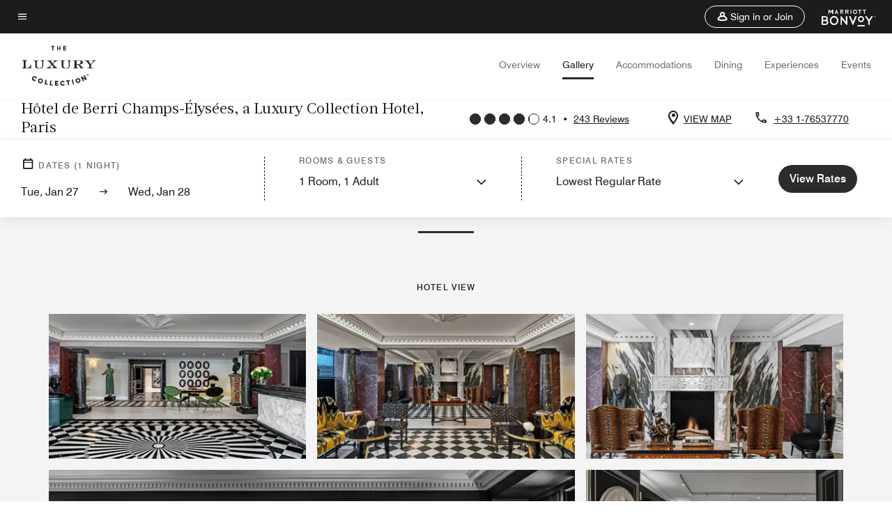

--- FILE ---
content_type: text/html;charset=utf-8
request_url: https://www.marriott.com/en-us/hotels/parbe-hotel-de-berri-champs-elysees-a-luxury-collection-hotel-paris/photos/
body_size: 31512
content:
<!doctype html>
<html lang="en-US">



    
    <head>
    

    <meta charset="UTF-8"/>
    




    
<script type="text/javascript" src="https://www.marriott.com/resources/3a443eef22406f938b23f5e9f0ee55b0f0aafa2feb045" async ></script><script defer="defer" type="text/javascript" src="https://rum.hlx.page/.rum/@adobe/helix-rum-js@%5E2/dist/rum-standalone.js" data-routing="env=prod,tier=publish,ams=Marriott Intl. Administrative Services, Inc (Sites)"></script>
<link rel="preload" as="style" href="/etc.clientlibs/mcom-hws/clientlibs/clientlib-base.min.569a20d572bd560535b3c0a54ddfbdfc.css" type="text/css">



    
    
<link rel="preload" as="style" href="/etc.clientlibs/mcom-hws/clientlibs/clientlib-firstpaint.min.350d5793ddfe907ef377fac71c6f6d41.css" type="text/css">




    
<link rel="preload" as="style" href="/etc.clientlibs/mcom-hws/clientlibs/clientlib-sitev2.min.f8e71a4f58643e7171a14b2800adfacf.css" type="text/css">



    

    

    
	
	
	
	
	
	
    <title>Photo Gallery - Hôtel de Berri Champs-Élysées, a Luxury Collection Hotel, Paris</title>
    <link rel="icon" href="https://cache.marriott.com/Images/Mobile/MC_Logos/MarriottApple57x57.png" type="image/x-icon"/>
    
    	<link rel="alternate" hreflang="x-default" href="https://www.marriott.com/en-us/hotels/parbe-hotel-de-berri-champs-elysees-a-luxury-collection-hotel-paris/photos/"/>
    	<link rel="alternate" href="https://www.marriott.com/en-us/hotels/parbe-hotel-de-berri-champs-elysees-a-luxury-collection-hotel-paris/photos/" hreflang="en-us"/>
    
    	
    	<link rel="alternate" href="https://www.marriott.com/fr/hotels/parbe-hotel-de-berri-champs-elysees-a-luxury-collection-hotel-paris/photos/" hreflang="fr"/>
    
    
    
    <meta name="description" content="Tour Hôtel de Berri Champs-Élysées, a Luxury Collection Hotel, Paris with our photo gallery. Our Paris hotel photos will show you accommodations, public spaces & more."/>
    
    <meta http-equiv="X-UA-Compatible" content="IE=edge"/>
    <meta name="apple-mobile-web-app-capable" content="yes"/>
    <meta name="mobile-web-app-capable" content="yes"/>
    <meta name="apple-mobile-web-app-status-bar-style" content="black"/>
    <meta name="template" content="marriott-hws-gallery-page"/>
    <meta name="viewport" content="width=device-width, initial-scale=1"/>
    <meta http-equiv="Content-Security-Policy" content="upgrade-insecure-requests"/>
    <link rel="canonical" href="https://www.marriott.com/en-us/hotels/parbe-hotel-de-berri-champs-elysees-a-luxury-collection-hotel-paris/photos/"/>
    

	 
    <meta property="og:image" content="https://cache.marriott.com/content/dam/marriott-renditions/PARBE/parbe-king-suite-4247-hor-wide.jpg?output-quality=70&amp;interpolation=progressive-bilinear&amp;downsize=1336px:*"/>
    <meta property="og:title" content="Photo Gallery - Hôtel de Berri Champs-Élysées, a Luxury Collection Hotel, Paris"/>
    <meta property="og:description" content="Tour Hôtel de Berri Champs-Élysées, a Luxury Collection Hotel, Paris with our photo gallery. Our Paris hotel photos will show you accommodations, public spaces & more."/>
    <meta property="og:url" content="https://www.marriott.com/en-us/hotels/parbe-hotel-de-berri-champs-elysees-a-luxury-collection-hotel-paris/photos/"/>
    <meta property="og:locale" content="en_US"/>
    <meta property="og:site_name" content="Marriott Bonvoy"/>
    <meta property="og:latitude" content="48.8727640"/>
    <meta property="og:longitude" content="2.3055470"/>
    <meta property="og:type" content="website"/>

    <meta name="twitter:card" content="summary_large_image"/>
    <meta name="twitter:site" content="@MarriottIntl"/>
    <meta name="twitter:title" content="Photo Gallery - Hôtel de Berri Champs-Élysées, a Luxury Collection Hotel, Paris"/>
    <meta name="twitter:description" content="Tour Hôtel de Berri Champs-Élysées, a Luxury Collection Hotel, Paris with our photo gallery. Our Paris hotel photos will show you accommodations, public spaces & more."/>
    <meta name="twitter:image:src" content="https://cache.marriott.com/content/dam/marriott-renditions/PARBE/parbe-king-suite-4247-hor-wide.jpg?output-quality=70&amp;interpolation=progressive-bilinear&amp;downsize=1336px:*"/>

    
    

    




    
    
        
    
<script type="text/javascript" src="/etc.clientlibs/mcom-hws/clientlibs/clientlib-firstpaint.min.3f51f96f26573d5297322047009cf17b.js" defer fetchpriority="high"></script>


    



    
    
<link rel="stylesheet" href="/etc.clientlibs/mcom-hws/clientlibs/clientlib-bptv2.min.c78b5890f9caf3b0006cb10fa39704e5.css" type="text/css">

























<script>
    window.recentlyViewedProperty = {
        config: {
            maxCachedPropertiesLimit: "10",
            maxCachedPropertiesTab: "2",
            maxCachedPropertiesDesktop: "3",
            maxCachedPropertiesMobile: "2",
            maxCachedDaysLimit: "60"
        },
        recentlyViewedProperties: {
            name: "Hôtel de Berri Champs\u002DÉlysées, a Luxury Collection Hotel, Paris",
            address: "18\u002D22 Rue de Berri, Paris, France, 75008",
            marshaCode: "parbe",
            imageUrl: "https:\/\/cache.marriott.com\/content\/dam\/marriott\u002Drenditions\/PARBE\/parbe\u002Dking\u002Dsuite\u002D4247\u002Dhor\u002Dfeat.jpg?output\u002Dquality=70\x26interpolation=progressive\u002Dbilinear\x26downsize=100px:*",
            latitude: "48.8727640",
            longitude: "2.3055470",
            marshaBrandCode: "lc",
            postalAddress: "75008",
            state: "",
            country: "France"
        }
    };
    window.__TRANSLATED__BV_JS__ = {
        reviews: "Reviews",
        showMoreReviewsCTA: "Show More Reviews",
        guestReviewsCTA: "GUEST REVIEWS",
        readWhatGuestsText: "Read what guests had to say on their online satisfaction survey, completed after a confirmed stay",
        ratingsSummaryText: "Ratings Summary",
        wasItHelpfulText: "Was it helpful?",
        ratingSummaryToolTipText: "Ratings are compiled based on customer ratings provided in satisfaction surveys after guests have completed their stay.",
        responseFromText: "Response From Hotel",
        staffText: "Staff"
    };
    window.__HWS_AEM__ = {
        dateFormat: "ddd, MMM DD",
        flexibleDateFormat: "MMMM YYYY",
        localDateFormat: "MM\/DD\/YYYY",
        weekNameFormatForCalendar: "ddd"
    };
</script>
<!-- /*Hybrid JS libraries */-->

    

    



    
<script type="text/javascript" src="/etc.clientlibs/mcom-hws/clientlibs/clientlib-hws-jquery.min.2f2d95e744ccc86178213cdf8a44f478.js" async></script>

     

	<script type="text/javascript">
    if (window.document.documentMode) {
  // Object.assign() - Polyfill For IE 

  if (typeof Object.assign != 'function') {
 
  Object.defineProperty(Object, "assign", {
    value: function assign(target, varArgs) { 
      'use strict';
      if (target == null) { 
        throw new TypeError('Cannot convert undefined or null to object');
      }
      var to = Object(target);
      for (var index = 1; index < arguments.length; index++) {
        var nextSource = arguments[index];
        if (nextSource != null) { 
          for (var nextKey in nextSource) {
            if (Object.prototype.hasOwnProperty.call(nextSource, nextKey)) {
              to[nextKey] = nextSource[nextKey];
            }
          }
        }
      }
      return to;
    },
    writable: true,
    configurable: true
  });
}
}
    	 var dataLayer = Object.assign({}, dataLayer, {
          "env_gdpr": "true",
          "env_ccpa": "true",
          "env_marketing": "true",
          "mrshaCode": "parbe",
          "prop_marsha_code": "PARBE",
          "site_id": "US",
          "env_site_id": "US",          
          "brwsrLang": "en-us",
          "device_language_preferred": "en-us",
          "brndCode":"LC",
          "hotelLoc":"Paris,France",
          "prop_address_city":"Paris",
          "prop_address_state_name":"",
          "prop_address_state_abbr":"",
          "prop_address_city_state_country":"Paris||FR",
          "prop_address_country_abbr":"FR",
          "prop_address_lat_long":"48.8727640,2.3055470",
          "prop_brand_code":"LC",
          "prop_brand_name":"Luxury Collection",
          "prop_is_ers":"false",
          "page_data_layer_ready":"true",
          "prop_name":"Hôtel de Berri Champs-Élysées, a Luxury Collection Hotel, Paris",
          "env_is_prod":"true",
          "prop_hws_tier":"Narrative",
		  "prop_brand_tier":"Luxury",
          "env_date_time":"2026-01-26 07:34",
          "env_site_name": "https://www.marriott.com/",
          "env_platform":"AEM-prod",
          "prop_hws_page":"photos",
          "prop_currency_type":"EUR"
        });
    </script>
    
	    <script>
			(function(dataLayer){function getAkamaiBrowserLocation(){var req=new XMLHttpRequest();req.open('GET',document.location,!1),req.send(null);var headers=req.getResponseHeader('browser-akamai-loc-country');;window.__HWS_HEADER__ = {}; window.__HWS_HEADER__["x-request-id"]=req.getResponseHeader("x-request-id");return headers!=null&&headers!==void 0?headers.toUpperCase():void 0;}dataLayer.browser_akamai_loc_country= window.dataLayer.browser_akamai_loc_country?window.dataLayer.browser_akamai_loc_country:(window._satellite && window._satellite.getVar('browser_akamai_loc_country')) ? (window._satellite && window._satellite.getVar('browser_akamai_loc_country')):getAkamaiBrowserLocation();}(window.dataLayer||{}));
	    if(!window.dataLayer.browser_akamai_loc_country && window._satellite && window._satellite.getVar('browser_akamai_loc_country')){window.dataLayer.browser_akamai_loc_country = window._satellite && window._satellite.getVar('browser_akamai_loc_country')}
      </script>
    

		<script>
  			(function(g,b,d,f){(function(a,c,d){if(a){var e=b.createElement("style");e.id=c;e.innerHTML=d;a.appendChild(e)}})(b.getElementsByTagName("head")[0],"at-body-style",d);setTimeout(function(){var a=b.getElementsByTagName("head")[0];if(a){var c=b.getElementById("at-body-style");c&&a.removeChild(c)}},f)})(window,document,".header {opacity: 0 !important}",3E3);
		</script>



    
	    
	    
		
			<script src="//assets.adobedtm.com/launch-EN1ce795381cea451fa40478e502ecce2f.min.js" async></script>
	    
	    
    







<!--  Added for showing reviews/ratings on Photos page -->

    <script id="photos-unap-schema-json" class="unap-schema-json" type="application/ld+json">
        {"@context":"https://schema.org","@type":"Hotel","name":"Hôtel de Berri Champs-Élysées, a Luxury Collection Hotel, Paris","@id:":"https://www.marriott.com/en-us/hotels/parbe-hotel-de-berri-champs-elysees-a-luxury-collection-hotel-paris/photos/","address":{"@type":"PostalAddress","streetAddress":"18-22 Rue de Berri","addressLocality":"Paris","addressRegion":"","addressCountry":"France","postalCode":"75008"},"telephone":"+33 1-76537770 ","url":"https://www.marriott.com/en-us/hotels/parbe-hotel-de-berri-champs-elysees-a-luxury-collection-hotel-paris/photos/","photos":{"image":[{"@context":"https://schema.org","@type":"ImageObject","contentUrl":"https://cache.marriott.com/content/dam/marriott-renditions/PARBE/parbe-lobby-9985-hor-wide.jpg?output-quality=70&interpolation=progressive-bilinear&downsize=1336px:*","creditText":"Hôtel de Berri Champs-Élysées, a Luxury Collection Hotel, Paris","contentlocation":"Paris,France","description":"Front Desk - Hôtel de Berri Champs-Élysées, a Luxury Collection Hotel, Paris Hotel View","name":"Front Desk"},{"@context":"https://schema.org","@type":"ImageObject","contentUrl":"https://cache.marriott.com/content/dam/marriott-renditions/PARBE/parbe-lobby-9988-hor-wide.jpg?output-quality=70&interpolation=progressive-bilinear&downsize=1336px:*","creditText":"Hôtel de Berri Champs-Élysées, a Luxury Collection Hotel, Paris","contentlocation":"Paris,France","description":"Lobby - Hôtel de Berri Champs-Élysées, a Luxury Collection Hotel, Paris Hotel View","name":"Lobby"},{"@context":"https://schema.org","@type":"ImageObject","contentUrl":"https://cache.marriott.com/content/dam/marriott-renditions/PARBE/parbe-lobby-9995-hor-wide.jpg?output-quality=70&interpolation=progressive-bilinear&downsize=1336px:*","creditText":"Hôtel de Berri Champs-Élysées, a Luxury Collection Hotel, Paris","contentlocation":"Paris,France","description":"Lobby Fireplace - Hôtel de Berri Champs-Élysées, a Luxury Collection Hotel, Paris Hotel View","name":"Lobby Fireplace"},{"@context":"https://schema.org","@type":"ImageObject","contentUrl":"https://cache.marriott.com/content/dam/marriott-renditions/PARBE/parbe-lobby-9997-hor-wide.jpg?output-quality=70&interpolation=progressive-bilinear&downsize=1336px:*","creditText":"Hôtel de Berri Champs-Élysées, a Luxury Collection Hotel, Paris","contentlocation":"Paris,France","description":"Lobby - Hôtel de Berri Champs-Élysées, a Luxury Collection Hotel, Paris Hotel View","name":"Lobby"},{"@context":"https://schema.org","@type":"ImageObject","contentUrl":"https://cache.marriott.com/content/dam/marriott-renditions/PARBE/parbe-lobby-9999-hor-wide.jpg?output-quality=70&interpolation=progressive-bilinear&downsize=1336px:*","creditText":"Hôtel de Berri Champs-Élysées, a Luxury Collection Hotel, Paris","contentlocation":"Paris,France","description":"Lobby - Hôtel de Berri Champs-Élysées, a Luxury Collection Hotel, Paris Hotel View","name":"Lobby"},{"@context":"https://schema.org","@type":"ImageObject","contentUrl":"https://cache.marriott.com/content/dam/marriott-renditions/PARBE/parbe-deluxe-guestroom-4229-hor-wide.jpg?output-quality=70&interpolation=progressive-bilinear&downsize=1336px:*","creditText":"Hôtel de Berri Champs-Élysées, a Luxury Collection Hotel, Paris","contentlocation":"Paris,France","description":"Executive Guest Room - Hôtel de Berri Champs-Élysées, a Luxury Collection Hotel, Paris Guest Rooms","name":"Executive Guest Room"},{"@context":"https://schema.org","@type":"ImageObject","contentUrl":"https://cache.marriott.com/content/dam/marriott-renditions/PARBE/parbe-deluxe-guestroom-4095-hor-wide.jpg?output-quality=70&interpolation=progressive-bilinear&downsize=1336px:*","creditText":"Hôtel de Berri Champs-Élysées, a Luxury Collection Hotel, Paris","contentlocation":"Paris,France","description":"Deluxe Guest Room - Hôtel de Berri Champs-Élysées, a Luxury Collection Hotel, Paris Guest Rooms","name":"King Bed"},{"@context":"https://schema.org","@type":"ImageObject","contentUrl":"https://cache.marriott.com/content/dam/marriott-renditions/PARBE/parbe-deluxe-guestroom-4093-hor-wide.jpg?output-quality=70&interpolation=progressive-bilinear&downsize=1336px:*","creditText":"Hôtel de Berri Champs-Élysées, a Luxury Collection Hotel, Paris","contentlocation":"Paris,France","description":"King Bed - Hôtel de Berri Champs-Élysées, a Luxury Collection Hotel, Paris Guest Rooms","name":"King Bed"},{"@context":"https://schema.org","@type":"ImageObject","contentUrl":"https://cache.marriott.com/content/dam/marriott-renditions/PARBE/parbe-deluxe-guestroom-4089-hor-wide.jpg?output-quality=70&interpolation=progressive-bilinear&downsize=1336px:*","creditText":"Hôtel de Berri Champs-Élysées, a Luxury Collection Hotel, Paris","contentlocation":"Paris,France","description":"Deluxe Guest Room - Hôtel de Berri Champs-Élysées, a Luxury Collection Hotel, Paris Guest Rooms","name":"King Bed"},{"@context":"https://schema.org","@type":"ImageObject","contentUrl":"https://cache.marriott.com/content/dam/marriott-renditions/PARBE/parbe-deluxe-guestroom-4080-hor-wide.jpg?output-quality=70&interpolation=progressive-bilinear&downsize=1336px:*","creditText":"Hôtel de Berri Champs-Élysées, a Luxury Collection Hotel, Paris","contentlocation":"Paris,France","description":"King Bed - Hôtel de Berri Champs-Élysées, a Luxury Collection Hotel, Paris Guest Rooms","name":"King Bed"},{"@context":"https://schema.org","@type":"ImageObject","contentUrl":"https://cache.marriott.com/content/dam/marriott-renditions/PARBE/parbe-deluxe-guestroom-4230-hor-wide.jpg?output-quality=70&interpolation=progressive-bilinear&downsize=1336px:*","creditText":"Hôtel de Berri Champs-Élysées, a Luxury Collection Hotel, Paris","contentlocation":"Paris,France","description":"Executive Guest Room - Hôtel de Berri Champs-Élysées, a Luxury Collection Hotel, Paris Guest Rooms","name":"Executive Guest Room"},{"@context":"https://schema.org","@type":"ImageObject","contentUrl":"https://cache.marriott.com/content/dam/marriott-renditions/PARBE/parbe-deluxe-guestroom-4083-hor-wide.jpg?output-quality=70&interpolation=progressive-bilinear&downsize=1336px:*","creditText":"Hôtel de Berri Champs-Élysées, a Luxury Collection Hotel, Paris","contentlocation":"Paris,France","description":"Deluxe Guest Room - Hôtel de Berri Champs-Élysées, a Luxury Collection Hotel, Paris Guest Rooms","name":"King Bed"},{"@context":"https://schema.org","@type":"ImageObject","contentUrl":"https://cache.marriott.com/content/dam/marriott-renditions/PARBE/parbe-deluxe-bathroom-0073-hor-wide.jpg?output-quality=70&interpolation=progressive-bilinear&downsize=1336px:*","creditText":"Hôtel de Berri Champs-Élysées, a Luxury Collection Hotel, Paris","contentlocation":"Paris,France","description":"Deluxe Guest Bathroom - Hôtel de Berri Champs-Élysées, a Luxury Collection Hotel, Paris Guest Rooms","name":"Deluxe Guest Bathroom"},{"@context":"https://schema.org","@type":"ImageObject","contentUrl":"https://cache.marriott.com/content/dam/marriott-renditions/PARBE/parbe-bathroom-4232-hor-wide.jpg?output-quality=70&interpolation=progressive-bilinear&downsize=1336px:*","creditText":"Hôtel de Berri Champs-Élysées, a Luxury Collection Hotel, Paris","contentlocation":"Paris,France","description":"Bathroom - Hôtel de Berri Champs-Élysées, a Luxury Collection Hotel, Paris Guest Rooms","name":"Bathroom"},{"@context":"https://schema.org","@type":"ImageObject","contentUrl":"https://cache.marriott.com/content/dam/marriott-renditions/PARBE/parbe-bathroom-4228-hor-wide.jpg?output-quality=70&interpolation=progressive-bilinear&downsize=1336px:*","creditText":"Hôtel de Berri Champs-Élysées, a Luxury Collection Hotel, Paris","contentlocation":"Paris,France","description":"Bathroom - Hôtel de Berri Champs-Élysées, a Luxury Collection Hotel, Paris Guest Rooms","name":"Bathroom"},{"@context":"https://schema.org","@type":"ImageObject","contentUrl":"https://cache.marriott.com/content/dam/marriott-renditions/PARBE/parbe-deluxe-guestroom-4098-hor-wide.jpg?output-quality=70&interpolation=progressive-bilinear&downsize=1336px:*","creditText":"Hôtel de Berri Champs-Élysées, a Luxury Collection Hotel, Paris","contentlocation":"Paris,France","description":"Deluxe Guest Room - Hôtel de Berri Champs-Élysées, a Luxury Collection Hotel, Paris Guest Rooms","name":"King Bed"},{"@context":"https://schema.org","@type":"ImageObject","contentUrl":"https://cache.marriott.com/content/dam/marriott-renditions/PARBE/parbe-deluxe-guestroom-4084-hor-wide.jpg?output-quality=70&interpolation=progressive-bilinear&downsize=1336px:*","creditText":"Hôtel de Berri Champs-Élysées, a Luxury Collection Hotel, Paris","contentlocation":"Paris,France","description":"Deluxe Guest Room - Hôtel de Berri Champs-Élysées, a Luxury Collection Hotel, Paris Guest Rooms","name":"King Bed"},{"@context":"https://schema.org","@type":"ImageObject","contentUrl":"https://cache.marriott.com/content/dam/marriott-renditions/PARBE/parbe-room-7692-hor-wide.jpg?output-quality=70&interpolation=progressive-bilinear&downsize=1336px:*","creditText":"Hôtel de Berri Champs-Élysées, a Luxury Collection Hotel, Paris","contentlocation":"Paris,France","description":"Deluxe Room - Hôtel de Berri Champs-Élysées, a Luxury Collection Hotel, Paris Guest Rooms","name":"King Bed"},{"@context":"https://schema.org","@type":"ImageObject","contentUrl":"https://cache.marriott.com/content/dam/marriott-renditions/PARBE/parbe-deluxe-room-7689-hor-wide.jpg?output-quality=70&interpolation=progressive-bilinear&downsize=1336px:*","creditText":"Hôtel de Berri Champs-Élysées, a Luxury Collection Hotel, Paris","contentlocation":"Paris,France","description":"Deluxe Room - Hôtel de Berri Champs-Élysées, a Luxury Collection Hotel, Paris Guest Rooms","name":"King Bed"},{"@context":"https://schema.org","@type":"ImageObject","contentUrl":"https://cache.marriott.com/content/dam/marriott-renditions/PARBE/parbe-deluxe-guestroom-4092-hor-wide.jpg?output-quality=70&interpolation=progressive-bilinear&downsize=1336px:*","creditText":"Hôtel de Berri Champs-Élysées, a Luxury Collection Hotel, Paris","contentlocation":"Paris,France","description":"Deluxe Guest Room - Hôtel de Berri Champs-Élysées, a Luxury Collection Hotel, Paris Guest Rooms","name":"King Bed"},{"@context":"https://schema.org","@type":"ImageObject","contentUrl":"https://cache.marriott.com/content/dam/marriott-renditions/PARBE/parbe-deluxe-guestroom-4081-hor-wide.jpg?output-quality=70&interpolation=progressive-bilinear&downsize=1336px:*","creditText":"Hôtel de Berri Champs-Élysées, a Luxury Collection Hotel, Paris","contentlocation":"Paris,France","description":"Deluxe Guest Room - Hôtel de Berri Champs-Élysées, a Luxury Collection Hotel, Paris Guest Rooms","name":"King Bed"},{"@context":"https://schema.org","@type":"ImageObject","contentUrl":"https://cache.marriott.com/content/dam/marriott-renditions/PARBE/parbe-deluxe-room-7690-hor-wide.jpg?output-quality=70&interpolation=progressive-bilinear&downsize=1336px:*","creditText":"Hôtel de Berri Champs-Élysées, a Luxury Collection Hotel, Paris","contentlocation":"Paris,France","description":"Deluxe Room - Hôtel de Berri Champs-Élysées, a Luxury Collection Hotel, Paris Guest Rooms","name":"King Bed"},{"@context":"https://schema.org","@type":"ImageObject","contentUrl":"https://cache.marriott.com/content/dam/marriott-renditions/PARBE/parbe-deluxe-guestroom-4087-hor-wide.jpg?output-quality=70&interpolation=progressive-bilinear&downsize=1336px:*","creditText":"Hôtel de Berri Champs-Élysées, a Luxury Collection Hotel, Paris","contentlocation":"Paris,France","description":"Deluxe Guest Room - Hôtel de Berri Champs-Élysées, a Luxury Collection Hotel, Paris Guest Rooms","name":"King Bed"},{"@context":"https://schema.org","@type":"ImageObject","contentUrl":"https://cache.marriott.com/content/dam/marriott-renditions/PARBE/parbe-deluxe-guestroom-4085-hor-wide.jpg?output-quality=70&interpolation=progressive-bilinear&downsize=1336px:*","creditText":"Hôtel de Berri Champs-Élysées, a Luxury Collection Hotel, Paris","contentlocation":"Paris,France","description":"Deluxe Guest Room - Hôtel de Berri Champs-Élysées, a Luxury Collection Hotel, Paris Guest Rooms","name":"King Bed"},{"@context":"https://schema.org","@type":"ImageObject","contentUrl":"https://cache.marriott.com/content/dam/marriott-renditions/PARBE/parbe-room-7691-hor-wide.jpg?output-quality=70&interpolation=progressive-bilinear&downsize=1336px:*","creditText":"Hôtel de Berri Champs-Élysées, a Luxury Collection Hotel, Paris","contentlocation":"Paris,France","description":"Deluxe Room - Hôtel de Berri Champs-Élysées, a Luxury Collection Hotel, Paris Guest Rooms","name":"King Deluxe Room"},{"@context":"https://schema.org","@type":"ImageObject","contentUrl":"https://cache.marriott.com/content/dam/marriott-renditions/PARBE/parbe-deluxe-guestroom-4097-hor-wide.jpg?output-quality=70&interpolation=progressive-bilinear&downsize=1336px:*","creditText":"Hôtel de Berri Champs-Élysées, a Luxury Collection Hotel, Paris","contentlocation":"Paris,France","description":"Deluxe Guest Room - Hôtel de Berri Champs-Élysées, a Luxury Collection Hotel, Paris Guest Rooms","name":"King Deluxe Room"},{"@context":"https://schema.org","@type":"ImageObject","contentUrl":"https://cache.marriott.com/content/dam/marriott-renditions/PARBE/parbe-deluxe-guestroom-4091-hor-wide.jpg?output-quality=70&interpolation=progressive-bilinear&downsize=1336px:*","creditText":"Hôtel de Berri Champs-Élysées, a Luxury Collection Hotel, Paris","contentlocation":"Paris,France","description":"Deluxe Guest Room - Hôtel de Berri Champs-Élysées, a Luxury Collection Hotel, Paris Guest Rooms","name":"King Bed"},{"@context":"https://schema.org","@type":"ImageObject","contentUrl":"https://cache.marriott.com/content/dam/marriott-renditions/PARBE/parbe-suite-bathroom-4245-hor-wide.jpg?output-quality=70&interpolation=progressive-bilinear&downsize=1336px:*","creditText":"Hôtel de Berri Champs-Élysées, a Luxury Collection Hotel, Paris","contentlocation":"Paris,France","description":"Junior Suite, Bathroom - Hôtel de Berri Champs-Élysées, a Luxury Collection Hotel, Paris Guest Rooms","name":"Junior Suite, Bathroom"},{"@context":"https://schema.org","@type":"ImageObject","contentUrl":"https://cache.marriott.com/is/image/marriotts7prod/parbe-guest-bathroom-4249:Wide-Ver?wid=377&fit=constrain","creditText":"Hôtel de Berri Champs-Élysées, a Luxury Collection Hotel, Paris","contentlocation":"Paris,France","description":"Guest Bathroom - Hôtel de Berri Champs-Élysées, a Luxury Collection Hotel, Paris Guest Rooms","name":"Guest Bathroom"},{"@context":"https://schema.org","@type":"ImageObject","contentUrl":"https://cache.marriott.com/is/image/marriotts7prod/parbe-bathroom-7688:Wide-Ver?wid=377&fit=constrain","creditText":"Hôtel de Berri Champs-Élysées, a Luxury Collection Hotel, Paris","contentlocation":"Paris,France","description":"Bathroom - Hôtel de Berri Champs-Élysées, a Luxury Collection Hotel, Paris Guest Rooms","name":"King Bed"},{"@context":"https://schema.org","@type":"ImageObject","contentUrl":"https://cache.marriott.com/content/dam/marriott-renditions/PARBE/parbe-signature-suite-0078-hor-wide.jpg?output-quality=70&interpolation=progressive-bilinear&downsize=1336px:*","creditText":"Hôtel de Berri Champs-Élysées, a Luxury Collection Hotel, Paris","contentlocation":"Paris,France","description":"Signature suite Park View - Hôtel de Berri Champs-Élysées, a Luxury Collection Hotel, Paris Suites","name":"Signature suite Park View"},{"@context":"https://schema.org","@type":"ImageObject","contentUrl":"https://cache.marriott.com/content/dam/marriott-renditions/PARBE/parbe-junior-suite-4238-hor-wide.jpg?output-quality=70&interpolation=progressive-bilinear&downsize=1336px:*","creditText":"Hôtel de Berri Champs-Élysées, a Luxury Collection Hotel, Paris","contentlocation":"Paris,France","description":"Junior Suite - Hôtel de Berri Champs-Élysées, a Luxury Collection Hotel, Paris Suites","name":"Junior Suite"},{"@context":"https://schema.org","@type":"ImageObject","contentUrl":"https://cache.marriott.com/content/dam/marriott-renditions/PARBE/parbe-junior-suite-4237-hor-wide.jpg?output-quality=70&interpolation=progressive-bilinear&downsize=1336px:*","creditText":"Hôtel de Berri Champs-Élysées, a Luxury Collection Hotel, Paris","contentlocation":"Paris,France","description":"Junior Suite - Hôtel de Berri Champs-Élysées, a Luxury Collection Hotel, Paris Suites","name":"Junior Suite"},{"@context":"https://schema.org","@type":"ImageObject","contentUrl":"https://cache.marriott.com/is/image/marriotts7prod/lc-parbe-junior-suite-34150:Wide-Hor?wid=1336&fit=constrain","creditText":"Hôtel de Berri Champs-Élysées, a Luxury Collection Hotel, Paris","contentlocation":"Paris,France","description":"Collection Suite Rest Area - Hôtel de Berri Champs-Élysées, a Luxury Collection Hotel, Paris Suites","name":"Collection Suite"},{"@context":"https://schema.org","@type":"ImageObject","contentUrl":"https://cache.marriott.com/is/image/marriotts7prod/lc-parbe-junior-suite-55380:Wide-Ver?wid=377&fit=constrain","creditText":"Hôtel de Berri Champs-Élysées, a Luxury Collection Hotel, Paris","contentlocation":"Paris,France","description":"Collection Suite Design - Hôtel de Berri Champs-Élysées, a Luxury Collection Hotel, Paris Suites","name":"Collection Suite - Detail"},{"@context":"https://schema.org","@type":"ImageObject","contentUrl":"https://cache.marriott.com/content/dam/marriott-renditions/PARBE/parbe-suite-gardenview-4247-hor-wide.jpg?output-quality=70&interpolation=progressive-bilinear&downsize=1336px:*","creditText":"Hôtel de Berri Champs-Élysées, a Luxury Collection Hotel, Paris","contentlocation":"Paris,France","description":"Suite Collection - Hôtel de Berri Champs-Élysées, a Luxury Collection Hotel, Paris Suites","name":"Suite Collection"},{"@context":"https://schema.org","@type":"ImageObject","contentUrl":"https://cache.marriott.com/content/dam/marriott-renditions/PARBE/parbe-suite-parkview-4246-hor-wide.jpg?output-quality=70&interpolation=progressive-bilinear&downsize=1336px:*","creditText":"Hôtel de Berri Champs-Élysées, a Luxury Collection Hotel, Paris","contentlocation":"Paris,France","description":"Suite Collection - Hôtel de Berri Champs-Élysées, a Luxury Collection Hotel, Paris Suites","name":"Suite Collection"},{"@context":"https://schema.org","@type":"ImageObject","contentUrl":"https://cache.marriott.com/content/dam/marriott-renditions/PARBE/parbe-junior-suite-0772-hor-wide.jpg?output-quality=70&interpolation=progressive-bilinear&downsize=1336px:*","creditText":"Hôtel de Berri Champs-Élysées, a Luxury Collection Hotel, Paris","contentlocation":"Paris,France","description":"Suite Collection - Hôtel de Berri Champs-Élysées, a Luxury Collection Hotel, Paris Suites","name":"Suite Collection"},{"@context":"https://schema.org","@type":"ImageObject","contentUrl":"https://cache.marriott.com/content/dam/marriott-renditions/PARBE/parbe-junior-suite-0074-hor-wide.jpg?output-quality=70&interpolation=progressive-bilinear&downsize=1336px:*","creditText":"Hôtel de Berri Champs-Élysées, a Luxury Collection Hotel, Paris","contentlocation":"Paris,France","description":"Suite Collection - Hôtel de Berri Champs-Élysées, a Luxury Collection Hotel, Paris Suites","name":"Suite Collection"},{"@context":"https://schema.org","@type":"ImageObject","contentUrl":"https://cache.marriott.com/content/dam/marriott-renditions/PARBE/parbe-prestige-suite-4063-hor-wide.jpg?output-quality=70&interpolation=progressive-bilinear&downsize=1336px:*","creditText":"Hôtel de Berri Champs-Élysées, a Luxury Collection Hotel, Paris","contentlocation":"Paris,France","description":"Prestige Suite - Hôtel de Berri Champs-Élysées, a Luxury Collection Hotel, Paris Suites","name":"Prestige Suite Park View"},{"@context":"https://schema.org","@type":"ImageObject","contentUrl":"https://cache.marriott.com/is/image/marriotts7prod/lc-parbe-prestige-suite-28243:Wide-Hor?wid=1336&fit=constrain","creditText":"Hôtel de Berri Champs-Élysées, a Luxury Collection Hotel, Paris","contentlocation":"Paris,France","description":"Sofa Bed - Hôtel de Berri Champs-Élysées, a Luxury Collection Hotel, Paris Suites","name":"Prestige Suite - Sofa Bed"},{"@context":"https://schema.org","@type":"ImageObject","contentUrl":"https://cache.marriott.com/content/dam/marriott-renditions/PARBE/parbe-junior-suite-0072-hor-wide.jpg?output-quality=70&interpolation=progressive-bilinear&downsize=1336px:*","creditText":"Hôtel de Berri Champs-Élysées, a Luxury Collection Hotel, Paris","contentlocation":"Paris,France","description":"Bathroom - Hôtel de Berri Champs-Élysées, a Luxury Collection Hotel, Paris Suites","name":"Bathroom"},{"@context":"https://schema.org","@type":"ImageObject","contentUrl":"https://cache.marriott.com/content/dam/marriott-renditions/PARBE/parbe-signature-suite-0077-hor-wide.jpg?output-quality=70&interpolation=progressive-bilinear&downsize=1336px:*","creditText":"Hôtel de Berri Champs-Élysées, a Luxury Collection Hotel, Paris","contentlocation":"Paris,France","description":"Signature suite Park View - Hôtel de Berri Champs-Élysées, a Luxury Collection Hotel, Paris Suites","name":"Signature suite Park View"},{"@context":"https://schema.org","@type":"ImageObject","contentUrl":"https://cache.marriott.com/content/dam/marriott-renditions/PARBE/parbe-signature-suite-4235-hor-wide.jpg?output-quality=70&interpolation=progressive-bilinear&downsize=1336px:*","creditText":"Hôtel de Berri Champs-Élysées, a Luxury Collection Hotel, Paris","contentlocation":"Paris,France","description":"Signature Suite - Hôtel de Berri Champs-Élysées, a Luxury Collection Hotel, Paris Suites","name":"Signature Suite"},{"@context":"https://schema.org","@type":"ImageObject","contentUrl":"https://cache.marriott.com/content/dam/marriott-renditions/PARBE/parbe-signature-suite-4233-hor-wide.jpg?output-quality=70&interpolation=progressive-bilinear&downsize=1336px:*","creditText":"Hôtel de Berri Champs-Élysées, a Luxury Collection Hotel, Paris","contentlocation":"Paris,France","description":"Signature Suite - Hôtel de Berri Champs-Élysées, a Luxury Collection Hotel, Paris Suites","name":"Signature Suite"},{"@context":"https://schema.org","@type":"ImageObject","contentUrl":"https://cache.marriott.com/content/dam/marriott-renditions/PARBE/parbe-signature-suite-4234-hor-wide.jpg?output-quality=70&interpolation=progressive-bilinear&downsize=1336px:*","creditText":"Hôtel de Berri Champs-Élysées, a Luxury Collection Hotel, Paris","contentlocation":"Paris,France","description":"Signature Suite, Park View - Hôtel de Berri Champs-Élysées, a Luxury Collection Hotel, Paris Suites","name":"Signature Suite, Park View"},{"@context":"https://schema.org","@type":"ImageObject","contentUrl":"https://cache.marriott.com/content/dam/marriott-renditions/PARBE/parbe-king-suite-4247-hor-wide.jpg?output-quality=70&interpolation=progressive-bilinear&downsize=1336px:*","creditText":"Hôtel de Berri Champs-Élysées, a Luxury Collection Hotel, Paris","contentlocation":"Paris,France","description":"King Berri Suite - Hôtel de Berri Champs-Élysées, a Luxury Collection Hotel, Paris Suites","name":"King Berri Suite"},{"@context":"https://schema.org","@type":"ImageObject","contentUrl":"https://cache.marriott.com/content/dam/marriott-renditions/PARBE/parbe-berri-suite-0058-hor-wide.jpg?output-quality=70&interpolation=progressive-bilinear&downsize=1336px:*","creditText":"Hôtel de Berri Champs-Élysées, a Luxury Collection Hotel, Paris","contentlocation":"Paris,France","description":"Berri Suite - Hôtel de Berri Champs-Élysées, a Luxury Collection Hotel, Paris Suites","name":"Berri Suite"},{"@context":"https://schema.org","@type":"ImageObject","contentUrl":"https://cache.marriott.com/is/image/marriotts7prod/lc-parbe-prestige-suite-15259:Wide-Ver?wid=377&fit=constrain","creditText":"Hôtel de Berri Champs-Élysées, a Luxury Collection Hotel, Paris","contentlocation":"Paris,France","description":"Design Detail - Hôtel de Berri Champs-Élysées, a Luxury Collection Hotel, Paris Suites","name":"Prestige Suite - Detail"},{"@context":"https://schema.org","@type":"ImageObject","contentUrl":"https://cache.marriott.com/content/dam/marriott-renditions/PARBE/parbe-suite-parkview-4243-hor-wide.jpg?output-quality=70&interpolation=progressive-bilinear&downsize=1336px:*","creditText":"Hôtel de Berri Champs-Élysées, a Luxury Collection Hotel, Paris","contentlocation":"Paris,France","description":"Parisian Suite - Hôtel de Berri Champs-Élysées, a Luxury Collection Hotel, Paris Suites","name":"Parisian Suite"},{"@context":"https://schema.org","@type":"ImageObject","contentUrl":"https://cache.marriott.com/is/image/marriotts7prod/parbe-parisian-suite-4242:Wide-Ver?wid=377&fit=constrain","creditText":"Hôtel de Berri Champs-Élysées, a Luxury Collection Hotel, Paris","contentlocation":"Paris,France","description":"Parisian Suite - Hôtel de Berri Champs-Élysées, a Luxury Collection Hotel, Paris Suites","name":"Parisian Suite"},{"@context":"https://schema.org","@type":"ImageObject","contentUrl":"https://cache.marriott.com/content/dam/marriott-renditions/PARBE/parbe-parisian-suite-4241-hor-wide.jpg?output-quality=70&interpolation=progressive-bilinear&downsize=1336px:*","creditText":"Hôtel de Berri Champs-Élysées, a Luxury Collection Hotel, Paris","contentlocation":"Paris,France","description":"Parisian Suite - Hôtel de Berri Champs-Élysées, a Luxury Collection Hotel, Paris Suites","name":"Parisian Suite"},{"@context":"https://schema.org","@type":"ImageObject","contentUrl":"https://cache.marriott.com/content/dam/marriott-renditions/PARBE/parbe-suite-parkview-4239-hor-wide.jpg?output-quality=70&interpolation=progressive-bilinear&downsize=1336px:*","creditText":"Hôtel de Berri Champs-Élysées, a Luxury Collection Hotel, Paris","contentlocation":"Paris,France","description":"Berri Suite, Park View - Hôtel de Berri Champs-Élysées, a Luxury Collection Hotel, Paris Suites","name":"Berri Suite, Park View"},{"@context":"https://schema.org","@type":"ImageObject","contentUrl":"https://cache.marriott.com/content/dam/marriott-renditions/PARBE/parbe-berri-suite-0061-hor-wide.jpg?output-quality=70&interpolation=progressive-bilinear&downsize=1336px:*","creditText":"Hôtel de Berri Champs-Élysées, a Luxury Collection Hotel, Paris","contentlocation":"Paris,France","description":"Berri Suite Park View - Hôtel de Berri Champs-Élysées, a Luxury Collection Hotel, Paris Suites","name":"Berri Suite Park View"},{"@context":"https://schema.org","@type":"ImageObject","contentUrl":"https://cache.marriott.com/content/dam/marriott-renditions/PARBE/parbe-berri-suite-0062-hor-wide.jpg?output-quality=70&interpolation=progressive-bilinear&downsize=1336px:*","creditText":"Hôtel de Berri Champs-Élysées, a Luxury Collection Hotel, Paris","contentlocation":"Paris,France","description":"Bathroom - Hôtel de Berri Champs-Élysées, a Luxury Collection Hotel, Paris Suites","name":"Bathroom"},{"@context":"https://schema.org","@type":"ImageObject","contentUrl":"https://cache.marriott.com/is/image/marriotts7prod/lc-parbe-suite-de-berri-46001:Wide-Hor?wid=1336&fit=constrain","creditText":"Hôtel de Berri Champs-Élysées, a Luxury Collection Hotel, Paris","contentlocation":"Paris,France","description":"Suite de Berri Bathroom - Hôtel de Berri Champs-Élysées, a Luxury Collection Hotel, Paris Suites","name":"Suite de Berri - Bathroom"},{"@context":"https://schema.org","@type":"ImageObject","contentUrl":"https://cache.marriott.com/content/dam/marriott-renditions/PARBE/parbe-parisienne-suite-0065-hor-wide.jpg?output-quality=70&interpolation=progressive-bilinear&downsize=1336px:*","creditText":"Hôtel de Berri Champs-Élysées, a Luxury Collection Hotel, Paris","contentlocation":"Paris,France","description":"Suite Parisienne - Hôtel de Berri Champs-Élysées, a Luxury Collection Hotel, Paris Suites","name":"Suite Parisienne"},{"@context":"https://schema.org","@type":"ImageObject","contentUrl":"https://cache.marriott.com/content/dam/marriott-renditions/PARBE/parbe-parisienne-suite-0066-hor-wide.jpg?output-quality=70&interpolation=progressive-bilinear&downsize=1336px:*","creditText":"Hôtel de Berri Champs-Élysées, a Luxury Collection Hotel, Paris","contentlocation":"Paris,France","description":"Suite Parisienne - Hôtel de Berri Champs-Élysées, a Luxury Collection Hotel, Paris Suites","name":"Suite Parisienne"},{"@context":"https://schema.org","@type":"ImageObject","contentUrl":"https://cache.marriott.com/content/dam/marriott-renditions/PARBE/parbe-signature-suite-0063-hor-wide.jpg?output-quality=70&interpolation=progressive-bilinear&downsize=1336px:*","creditText":"Hôtel de Berri Champs-Élysées, a Luxury Collection Hotel, Paris","contentlocation":"Paris,France","description":"Signature suite Park View - Seating area - Hôtel de Berri Champs-Élysées, a Luxury Collection Hotel, Paris Suites","name":"Signature suite Park View - Seating area"},{"@context":"https://schema.org","@type":"ImageObject","contentUrl":"https://cache.marriott.com/content/dam/marriott-renditions/PARBE/parbe-prestige-suite-4068-hor-wide.jpg?output-quality=70&interpolation=progressive-bilinear&downsize=1336px:*","creditText":"Hôtel de Berri Champs-Élysées, a Luxury Collection Hotel, Paris","contentlocation":"Paris,France","description":"Prestige Suite - Hôtel de Berri Champs-Élysées, a Luxury Collection Hotel, Paris Suites","name":"Prestige Suite Park View - Seating area"},{"@context":"https://schema.org","@type":"ImageObject","contentUrl":"https://cache.marriott.com/content/dam/marriott-renditions/PARBE/parbe-prestige-suite-4065-hor-wide.jpg?output-quality=70&interpolation=progressive-bilinear&downsize=1336px:*","creditText":"Hôtel de Berri Champs-Élysées, a Luxury Collection Hotel, Paris","contentlocation":"Paris,France","description":"Prestige Suite - Hôtel de Berri Champs-Élysées, a Luxury Collection Hotel, Paris Suites","name":"Prestige Suite"},{"@context":"https://schema.org","@type":"ImageObject","contentUrl":"https://cache.marriott.com/content/dam/marriott-renditions/PARBE/parbe-prestige-suite-4074-hor-wide.jpg?output-quality=70&interpolation=progressive-bilinear&downsize=1336px:*","creditText":"Hôtel de Berri Champs-Élysées, a Luxury Collection Hotel, Paris","contentlocation":"Paris,France","description":"Prestige Suite - Hôtel de Berri Champs-Élysées, a Luxury Collection Hotel, Paris Suites","name":"Prestige Suite Park View"},{"@context":"https://schema.org","@type":"ImageObject","contentUrl":"https://cache.marriott.com/content/dam/marriott-renditions/PARBE/parbe-prestige-suite-4078-hor-wide.jpg?output-quality=70&interpolation=progressive-bilinear&downsize=1336px:*","creditText":"Hôtel de Berri Champs-Élysées, a Luxury Collection Hotel, Paris","contentlocation":"Paris,France","description":"Prestige Suite - Hôtel de Berri Champs-Élysées, a Luxury Collection Hotel, Paris Suites","name":"Prestige Suite Park View"},{"@context":"https://schema.org","@type":"ImageObject","contentUrl":"https://cache.marriott.com/is/image/marriotts7prod/parbe-suite-bathroom-4071:Wide-Hor?wid=1336&fit=constrain","creditText":"Hôtel de Berri Champs-Élysées, a Luxury Collection Hotel, Paris","contentlocation":"Paris,France","description":"Suite Bathroom - Hôtel de Berri Champs-Élysées, a Luxury Collection Hotel, Paris Suites","name":"Bathroom"},{"@context":"https://schema.org","@type":"ImageObject","contentUrl":"https://cache.marriott.com/content/dam/marriott-renditions/PARBE/parbe-suite-bathroom-4072-hor-wide.jpg?output-quality=70&interpolation=progressive-bilinear&downsize=1336px:*","creditText":"Hôtel de Berri Champs-Élysées, a Luxury Collection Hotel, Paris","contentlocation":"Paris,France","description":"Suite Bathroom - Hôtel de Berri Champs-Élysées, a Luxury Collection Hotel, Paris Suites","name":"Bathroom"},{"@context":"https://schema.org","@type":"ImageObject","contentUrl":"https://cache.marriott.com/is/image/marriotts7prod/parbe-suite-bathroom-8541:Wide-Ver?wid=377&fit=constrain","creditText":"Hôtel de Berri Champs-Élysées, a Luxury Collection Hotel, Paris","contentlocation":"Paris,France","description":"Suite - Bathroom - Hôtel de Berri Champs-Élysées, a Luxury Collection Hotel, Paris Suites","name":"Bathroom"},{"@context":"https://schema.org","@type":"ImageObject","contentUrl":"https://cache.marriott.com/content/dam/marriott-renditions/PARBE/parbe-suite-gardenview-4240-hor-wide.jpg?output-quality=70&interpolation=progressive-bilinear&downsize=1336px:*","creditText":"Hôtel de Berri Champs-Élysées, a Luxury Collection Hotel, Paris","contentlocation":"Paris,France","description":"Berri Suite - Hôtel de Berri Champs-Élysées, a Luxury Collection Hotel, Paris Suites","name":"Berri Suite"},{"@context":"https://schema.org","@type":"ImageObject","contentUrl":"https://cache.marriott.com/content/dam/marriott-renditions/PARBE/parbe-suite-bathroom-4236-hor-wide.jpg?output-quality=70&interpolation=progressive-bilinear&downsize=1336px:*","creditText":"Hôtel de Berri Champs-Élysées, a Luxury Collection Hotel, Paris","contentlocation":"Paris,France","description":"Junior Suite, Bathroom - Hôtel de Berri Champs-Élysées, a Luxury Collection Hotel, Paris Suites","name":"Junior Suite, Bathroom"},{"@context":"https://schema.org","@type":"ImageObject","contentUrl":"https://cache.marriott.com/content/dam/marriott-renditions/PARBE/parbe-guest-bathroom-4248-hor-wide.jpg?output-quality=70&interpolation=progressive-bilinear&downsize=1336px:*","creditText":"Hôtel de Berri Champs-Élysées, a Luxury Collection Hotel, Paris","contentlocation":"Paris,France","description":"Guest Bathroom - Hôtel de Berri Champs-Élysées, a Luxury Collection Hotel, Paris Suites","name":"Guest Bathroom"},{"@context":"https://schema.org","@type":"ImageObject","contentUrl":"https://cache.marriott.com/is/image/marriotts7prod/lc-parbe-prestige-suite-48684:Wide-Ver?wid=377&fit=constrain","creditText":"Hôtel de Berri Champs-Élysées, a Luxury Collection Hotel, Paris","contentlocation":"Paris,France","description":"Sofa and Design of Prestige Room - Hôtel de Berri Champs-Élysées, a Luxury Collection Hotel, Paris Suites","name":"Prestige Suite - Detail"},{"@context":"https://schema.org","@type":"ImageObject","contentUrl":"https://cache.marriott.com/content/dam/marriott-renditions/PARBE/parbe-prestige-suite-7694-hor-wide.jpg?output-quality=70&interpolation=progressive-bilinear&downsize=1336px:*","creditText":"Hôtel de Berri Champs-Élysées, a Luxury Collection Hotel, Paris","contentlocation":"Paris,France","description":"Prestige Suite - Hôtel de Berri Champs-Élysées, a Luxury Collection Hotel, Paris Suites","name":"Prestige Suite Park view"},{"@context":"https://schema.org","@type":"ImageObject","contentUrl":"https://cache.marriott.com/content/dam/marriott-renditions/PARBE/parbe-prestige-suite-7693-hor-wide.jpg?output-quality=70&interpolation=progressive-bilinear&downsize=1336px:*","creditText":"Hôtel de Berri Champs-Élysées, a Luxury Collection Hotel, Paris","contentlocation":"Paris,France","description":"Prestige Suite - Hôtel de Berri Champs-Élysées, a Luxury Collection Hotel, Paris Suites","name":"Prestige Suite Park view"},{"@context":"https://schema.org","@type":"ImageObject","contentUrl":"https://cache.marriott.com/content/dam/marriott-renditions/PARBE/parbe-suite-7695-hor-wide.jpg?output-quality=70&interpolation=progressive-bilinear&downsize=1336px:*","creditText":"Hôtel de Berri Champs-Élysées, a Luxury Collection Hotel, Paris","contentlocation":"Paris,France","description":"Prestige Suite - Hôtel de Berri Champs-Élysées, a Luxury Collection Hotel, Paris Suites","name":"Prestige Suite Park View"},{"@context":"https://schema.org","@type":"ImageObject","contentUrl":"https://cache.marriott.com/is/image/marriotts7prod/parbe-suite-7697:Wide-Ver?wid=377&fit=constrain","creditText":"Hôtel de Berri Champs-Élysées, a Luxury Collection Hotel, Paris","contentlocation":"Paris,France","description":"Prestige Suite - Detail - Hôtel de Berri Champs-Élysées, a Luxury Collection Hotel, Paris Suites","name":"Prestige Suite Park view  - Detail"},{"@context":"https://schema.org","@type":"ImageObject","contentUrl":"https://cache.marriott.com/content/dam/marriott-renditions/PARBE/parbe-prestige-suite-4066-hor-wide.jpg?output-quality=70&interpolation=progressive-bilinear&downsize=1336px:*","creditText":"Hôtel de Berri Champs-Élysées, a Luxury Collection Hotel, Paris","contentlocation":"Paris,France","description":"Prestige Suite - Hôtel de Berri Champs-Élysées, a Luxury Collection Hotel, Paris Suites","name":"Prestige Suite Park View "},{"@context":"https://schema.org","@type":"ImageObject","contentUrl":"https://cache.marriott.com/is/image/marriotts7prod/parbe-prestige-suite-7701:Wide-Ver?wid=377&fit=constrain","creditText":"Hôtel de Berri Champs-Élysées, a Luxury Collection Hotel, Paris","contentlocation":"Paris,France","description":"Prestige Suite - Detail - Hôtel de Berri Champs-Élysées, a Luxury Collection Hotel, Paris Suites","name":"Prestige Suite Park view  - Detail - REMOVE"},{"@context":"https://schema.org","@type":"ImageObject","contentUrl":"https://cache.marriott.com/is/image/marriotts7prod/parbe-suite-7700:Wide-Ver?wid=377&fit=constrain","creditText":"Hôtel de Berri Champs-Élysées, a Luxury Collection Hotel, Paris","contentlocation":"Paris,France","description":"Prestige Suite - Detail - Hôtel de Berri Champs-Élysées, a Luxury Collection Hotel, Paris Suites","name":"Prestige Suite Park View  - Detail"},{"@context":"https://schema.org","@type":"ImageObject","contentUrl":"https://cache.marriott.com/content/dam/marriott-renditions/PARBE/parbe-prestige-suite-7696-hor-wide.jpg?output-quality=70&interpolation=progressive-bilinear&downsize=1336px:*","creditText":"Hôtel de Berri Champs-Élysées, a Luxury Collection Hotel, Paris","contentlocation":"Paris,France","description":"Prestige Suite - Hôtel de Berri Champs-Élysées, a Luxury Collection Hotel, Paris Suites","name":"Prestige Suite"},{"@context":"https://schema.org","@type":"ImageObject","contentUrl":"https://cache.marriott.com/is/image/marriotts7prod/parbe-suite-7698:Wide-Ver?wid=377&fit=constrain","creditText":"Hôtel de Berri Champs-Élysées, a Luxury Collection Hotel, Paris","contentlocation":"Paris,France","description":"Prestige Suite - Detail - Hôtel de Berri Champs-Élysées, a Luxury Collection Hotel, Paris Suites","name":"Prestige Suite Park view  - Detail"},{"@context":"https://schema.org","@type":"ImageObject","contentUrl":"https://cache.marriott.com/content/dam/marriott-renditions/PARBE/parbe-prestige-suite-4067-hor-wide.jpg?output-quality=70&interpolation=progressive-bilinear&downsize=1336px:*","creditText":"Hôtel de Berri Champs-Élysées, a Luxury Collection Hotel, Paris","contentlocation":"Paris,France","description":"Prestige Suite - Hôtel de Berri Champs-Élysées, a Luxury Collection Hotel, Paris Suites","name":"Prestige Suite Park View - Seating area"},{"@context":"https://schema.org","@type":"ImageObject","contentUrl":"https://cache.marriott.com/content/dam/marriott-renditions/PARBE/parbe-prestige-suite-4064-hor-wide.jpg?output-quality=70&interpolation=progressive-bilinear&downsize=1336px:*","creditText":"Hôtel de Berri Champs-Élysées, a Luxury Collection Hotel, Paris","contentlocation":"Paris,France","description":"Prestige Suite - Hôtel de Berri Champs-Élysées, a Luxury Collection Hotel, Paris Suites","name":"Prestige Suite Park view  - Detail"},{"@context":"https://schema.org","@type":"ImageObject","contentUrl":"https://cache.marriott.com/is/image/marriotts7prod/parbe-seating-area-4073:Wide-Ver?wid=377&fit=constrain","creditText":"Hôtel de Berri Champs-Élysées, a Luxury Collection Hotel, Paris","contentlocation":"Paris,France","description":"Suite -Seating Area - Hôtel de Berri Champs-Élysées, a Luxury Collection Hotel, Paris Suites","name":"Prestige Suite Park View - Seating area"},{"@context":"https://schema.org","@type":"ImageObject","contentUrl":"https://cache.marriott.com/is/image/marriotts7prod/parbe-seating-area-4070:Wide-Ver?wid=377&fit=constrain","creditText":"Hôtel de Berri Champs-Élysées, a Luxury Collection Hotel, Paris","contentlocation":"Paris,France","description":"Suite -Seating Area - Hôtel de Berri Champs-Élysées, a Luxury Collection Hotel, Paris Suites","name":"Prestige Suite Park View - Seating area"},{"@context":"https://schema.org","@type":"ImageObject","contentUrl":"https://cache.marriott.com/is/image/marriotts7prod/parbe-bar-bizazz-0003:Wide-Hor?wid=1336&fit=constrain","creditText":"Hôtel de Berri Champs-Élysées, a Luxury Collection Hotel, Paris","contentlocation":"Paris,France","description":"Bar Bizazz - Hôtel de Berri Champs-Élysées, a Luxury Collection Hotel, Paris Dining","name":"Bar Bizazz"},{"@context":"https://schema.org","@type":"ImageObject","contentUrl":"https://cache.marriott.com/content/dam/marriott-renditions/PARBE/parbe-the-schiap-0012-hor-wide.jpg?output-quality=70&interpolation=progressive-bilinear&downsize=1336px:*","creditText":"Hôtel de Berri Champs-Élysées, a Luxury Collection Hotel, Paris","contentlocation":"Paris,France","description":"The Schiap - Hôtel de Berri Champs-Élysées, a Luxury Collection Hotel, Paris Dining","name":"The Schiap"},{"@context":"https://schema.org","@type":"ImageObject","contentUrl":"https://cache.marriott.com/content/dam/marriott-renditions/PARBE/parbe-bar-bizazz-0009-hor-wide.jpg?output-quality=70&interpolation=progressive-bilinear&downsize=1336px:*","creditText":"Hôtel de Berri Champs-Élysées, a Luxury Collection Hotel, Paris","contentlocation":"Paris,France","description":"Bar Bizazz - Hôtel de Berri Champs-Élysées, a Luxury Collection Hotel, Paris Dining","name":"Bar Bizazz"},{"@context":"https://schema.org","@type":"ImageObject","contentUrl":"https://cache.marriott.com/content/dam/marriott-renditions/PARBE/parbe-bizazz-bar-0006-hor-wide.jpg?output-quality=70&interpolation=progressive-bilinear&downsize=1336px:*","creditText":"Hôtel de Berri Champs-Élysées, a Luxury Collection Hotel, Paris","contentlocation":"Paris,France","description":"The Bizazz Bar - Hôtel de Berri Champs-Élysées, a Luxury Collection Hotel, Paris Dining","name":"The Bizazz Bar"},{"@context":"https://schema.org","@type":"ImageObject","contentUrl":"https://cache.marriott.com/content/dam/marriott-renditions/PARBE/parbe-restaurant-0016-hor-wide.jpg?output-quality=70&interpolation=progressive-bilinear&downsize=1336px:*","creditText":"Hôtel de Berri Champs-Élysées, a Luxury Collection Hotel, Paris","contentlocation":"Paris,France","description":"Restaurant - Hôtel de Berri Champs-Élysées, a Luxury Collection Hotel, Paris Dining","name":"Restaurant"},{"@context":"https://schema.org","@type":"ImageObject","contentUrl":"https://cache.marriott.com/content/dam/marriott-renditions/PARBE/parbe-tea-time-3776-hor-wide.jpg?output-quality=70&interpolation=progressive-bilinear&downsize=1336px:*","creditText":"Hôtel de Berri Champs-Élysées, a Luxury Collection Hotel, Paris","contentlocation":"Paris,France","description":"Tea Time - Hôtel de Berri Champs-Élysées, a Luxury Collection Hotel, Paris Dining","name":"Tea Time"},{"@context":"https://schema.org","@type":"ImageObject","contentUrl":"https://cache.marriott.com/content/dam/marriott-renditions/PARBE/parbe-tea-time-3775-hor-wide.jpg?output-quality=70&interpolation=progressive-bilinear&downsize=1336px:*","creditText":"Hôtel de Berri Champs-Élysées, a Luxury Collection Hotel, Paris","contentlocation":"Paris,France","description":"Tea Time - Hôtel de Berri Champs-Élysées, a Luxury Collection Hotel, Paris Dining","name":"Tea Time"},{"@context":"https://schema.org","@type":"ImageObject","contentUrl":"https://cache.marriott.com/content/dam/marriott-renditions/PARBE/parbe-tea-time-3773-hor-wide.jpg?output-quality=70&interpolation=progressive-bilinear&downsize=1336px:*","creditText":"Hôtel de Berri Champs-Élysées, a Luxury Collection Hotel, Paris","contentlocation":"Paris,France","description":"Tea Time - Hôtel de Berri Champs-Élysées, a Luxury Collection Hotel, Paris Dining","name":"Tea Time"},{"@context":"https://schema.org","@type":"ImageObject","contentUrl":"https://cache.marriott.com/content/dam/marriott-renditions/PARBE/parbe-jardin-des-tuilleries-5643-hor-wide.jpg?output-quality=70&interpolation=progressive-bilinear&downsize=1336px:*","creditText":"Hôtel de Berri Champs-Élysées, a Luxury Collection Hotel, Paris","contentlocation":"Paris,France","description":"Jardin des Tuilleries - Hôtel de Berri Champs-Élysées, a Luxury Collection Hotel, Paris Nearby Attractions","name":"Jardin des Tuilleries"},{"@context":"https://schema.org","@type":"ImageObject","contentUrl":"https://cache.marriott.com/content/dam/marriott-renditions/PARBE/parbe-le-salon-4254-hor-wide.jpg?output-quality=70&interpolation=progressive-bilinear&downsize=1336px:*","creditText":"Hôtel de Berri Champs-Élysées, a Luxury Collection Hotel, Paris","contentlocation":"Paris,France","description":"Le Salon - Hôtel de Berri Champs-Élysées, a Luxury Collection Hotel, Paris Events and Meetings","name":"Le Salon"},{"@context":"https://schema.org","@type":"ImageObject","contentUrl":"https://cache.marriott.com/content/dam/marriott-renditions/PARBE/parbe-le-salon-4252-hor-wide.jpg?output-quality=70&interpolation=progressive-bilinear&downsize=1336px:*","creditText":"Hôtel de Berri Champs-Élysées, a Luxury Collection Hotel, Paris","contentlocation":"Paris,France","description":"Le Salon - Hôtel de Berri Champs-Élysées, a Luxury Collection Hotel, Paris Events and Meetings","name":"Le Salon"},{"@context":"https://schema.org","@type":"ImageObject","contentUrl":"https://cache.marriott.com/content/dam/marriott-renditions/PARBE/parbe-le-salon-4251-hor-wide.jpg?output-quality=70&interpolation=progressive-bilinear&downsize=1336px:*","creditText":"Hôtel de Berri Champs-Élysées, a Luxury Collection Hotel, Paris","contentlocation":"Paris,France","description":"Le Salon - Hôtel de Berri Champs-Élysées, a Luxury Collection Hotel, Paris Events and Meetings","name":"Le Salon"}]}}
    </script>


    
        <script id="breadcrumb-schema-json" type="application/ld+json">
            {"@context":"https://schema.org","@type":"BreadcrumbList","itemListElement":[{"@type":"ListItem","position":1,"name":"Marriott Bonvoy","item":"https://www.marriott.com/default.mi"},{"@type":"ListItem","position":2,"name":"France","item":"https://www.marriott.com/en-us/destinations/france.mi"},{"@type":"ListItem","position":3,"name":"Paris","item":"https://www.marriott.com/en-us/destinations/france/paris.mi"},{"@type":"ListItem","position":4,"name":"Hôtel de Berri Champs-Élysées, a Luxury Collection Hotel, Paris","item":"https://www.marriott.com/en-us/hotels/parbe-hotel-de-berri-champs-elysees-a-luxury-collection-hotel-paris/overview/"},{"@type":"ListItem","position":5,"name":"Gallery"}]}
        </script>
    




    
    
    

    

    
    



    
    



    


    

    
<script>const ak_sgnl = '888c5'; console.log(ak_sgnl);</script></head>
    <body data-comp-prefix="app-js__" class=" content-page narrative-page generic-page page basicpage  marriott-aem NarrativeTemplate     brandCode_LC   no-badge" id="content-page-087a91d8e0" style="width: 100%;">
    





    
<link rel="stylesheet" href="/etc.clientlibs/mcom-hws/clientlibs/clientlib-base.min.569a20d572bd560535b3c0a54ddfbdfc.css" type="text/css">




    
    
<link rel="stylesheet" href="/etc.clientlibs/mcom-hws/clientlibs/clientlib-firstpaint.min.350d5793ddfe907ef377fac71c6f6d41.css" type="text/css">





    
<link rel="stylesheet" href="/etc.clientlibs/mcom-hws/clientlibs/clientlib-sitev2.min.f8e71a4f58643e7171a14b2800adfacf.css" type="text/css">




    
    
<link rel="stylesheet" href="/etc.clientlibs/mcom-hws/clientlibs/clientlib-sign-in.min.ef47ab20719059819fd46b0afcc6939b.css" type="text/css">





    

    


<link rel="stylesheet" href="https://www.marriott.com/mi-assets/mi-global/brand-framework/brand-config.LC.css" type="text/css"/>


    <svg role="img" alt="icon" width="0" class="svg-icon" height="0" style="position:absolute">
        <defs>
            
            
            
                




                



                <div class="page-wrap">
                    



<div class="data-page page basicpage">




    
    
    <div class="global-nav">
<div class="m-header global-nav app-js__global-nav marriott-aem global-nav__background" data-api-endpoint="/hybrid-presentation/api/v1/getUserDetails">
    <div class="global-nav-top">
        <div class="global-nav-top__container">
            <div class="global-nav-color-scheme-container color-scheme2">
                
                <div class="global-nav-top__container__bg  max-width-1920 w-100 m-auto d-flex flex-wrap flex-row justify-content-between align-items-center px-3 px-xl-4 py-2">
                    <div class="custom_click_track global-nav-top-left" data-custom_click_track_value="HWS Global Bonvoy Nav|Hamburger Button|internal">
                        <a href="#main" class="hide-from__screen skipToMain">Skip to
                            main content</a>
                        <button class="global-nav-global-menu-link p-0" aria-expanded="false">
                            <span class="icon-menu"></span>
                            <span class="sr-only">Menu text</span>
                        </button>
                    </div>
                    <div class="global-nav-top-right d-flex justify-content-between align-items-center">
                        
                            
                                <ul class="standard inverse">
                                    <li class="m-header__sign-in t-global-nav-items font-nav-items" data-sign-in-text="Sign In,">
                                        <a href="#" role="button" class="m-button-s m-button-secondary m-header__btn m-header__top-nav-btn m-dialog-btn custom_click_track m-header__top-nav-btn d-flex justify-content-between align-items-center px-3 py-2" aria-label="Sign in or Join" data-dialog-id="m-header-signin-dialog-header" data-overlay-endpoint="/signInOverlay.mi" data-loading-msg="Loading..." data-error-msg="The content could not be loaded" data-location-text="Global Nav" data-click-track-enable="true" data-custom_click_track_value="HWS Global Bonvoy Nav|Sign In|internal" data-sign-in-click-track-enabled="true" data-remembered-user-location="signin_rem_tooltip" data-mytrip-label="My Trips" data-signed-in-user-location="Logged-in User">
                                            <span class="m-header__top-nav-icon icon-round icon-nav---account m-0"></span>
                                            <span class="m-header__top-nav-txt t-font-s d-none d-xl-block ml-1">Sign in or Join</span>
                                        </a>
                                    </li>
                                    <li class="d-none m-header__acnt t-global-nav-items font-nav-items" data-hello-text="Hello,">
                                        <a href="/loyalty/myAccount/default.mi" target="_blank" class="m-header__btn m-header__top-nav-btn custom_click_track m-header__top-nav-btn--account d-flex justify-content-between align-items-center px-3" data-location-text="Logged-in User" data-click-track-enable="true" data-mytrip-label="My Trips" data-custom_click_track_value="Logged-in User|SIGN IN|external">
                                            <span class="m-header__top-nav-icon icon-round icon-nav---account-alt-active icon-inverse m-0"></span>
                                            <span class="d-none d-xl-block t-font-s mx-1">My Account</span>
                                            <span class="icon-external-arrow d-none d-xl-block"></span>
                                        </a>
                                    </li>
                                </ul>
                                <form anonymous-action="/mi/phoenix-account-auth/v1/sessionTimeOut" loggedIn-action="/mi/phoenix-account-auth/v1/sessionTimeOut" class="d-none session-timeout">
    <input type="hidden" name="expiredIn" value="1800000"/>
</form>

                            
                            <a class="p-0 m-0" href="https://www.marriott.com/default.mi" aria-label="Marriott Bonvoy">
                                <div class="t-program-logo-xs icons-fg-color ml-4"></div>
                            </a>
                        
                    </div>
                </div>
            </div>
            

    <div class="global-nav-menu-container color-scheme1">
        <div class="global-nav-main-menu pb-xl-4">
            <div class="global-nav-main-menu__closeSection d-flex justify-content-between align-items-center pl-4 pr-3 pr-xl-4 py-3">
                <span class="icon-clear" tabindex="0" aria-label="menu close button"></span>
                <span class="sr-only">Menu close text</span>
                <a href="https://www.marriott.com/default.mi" class="p-0 m-0 custom_click_track" data-custom_click_track_value="HWS Global Bonvoy Nav | Global Bonvoy Nav - Bonvoy Logo | internal">
                    <div class="t-program-logo-xs" aria-label="Marriott Bonvoy">
                        <span class="sr-only">Marriott Logo</span>
                    </div>
                </a>
            </div>
            <div class="mobileHeaderContent d-xl-none">
                <div class="subNavLinks d-flex d-xl-none px-4 pb-3 pt-3"></div>
            </div>
            <div class="d-flex d-xl-none align-items-center justify-content-center py-4 mb-3">
                <a href="" class="p-0 m-0"><span class="t-program-logo-color-s" aria-label="Marriott Bonvoy"></span>
                    <span class="sr-only">Marriott Logo</span>
                </a>
            </div>
            <div class="global-nav-main-menu__content pl-4 pr-3 pr-xl-4">
                <ul class="pt-4 pb-2">
                    <li class="pb-4">
                        <a href="https://www.marriott.com/search/default.mi" class="global-nav-menu-link d-flex justify-content-between text-left t-subtitle-l">
                            <span>Find &amp; Reserve</span>
                            <span class="icon-arrow-right icon-m d-xl-none"></span>
                        </a>
                    </li>
                
                    <li class="pb-4">
                        <a href="https://www.marriott.com/offers.mi" class="global-nav-menu-link d-flex justify-content-between text-left t-subtitle-l">
                            <span>Special Offers</span>
                            <span class="icon-arrow-right icon-m d-xl-none"></span>
                        </a>
                    </li>
                
                    <li class="pb-4">
                        <a href="https://www.marriott.com/meeting-event-hotels/meeting-planning.mi" class="global-nav-menu-link d-flex justify-content-between text-left t-subtitle-l">
                            <span>Meetings &amp; Events</span>
                            <span class="icon-arrow-right icon-m d-xl-none"></span>
                        </a>
                    </li>
                
                    <li class="pb-4">
                        <a href="https://www.vacationsbymarriott.com/" class="global-nav-menu-link d-flex justify-content-between text-left t-subtitle-l">
                            <span>Vacations</span>
                            <span class="icon-arrow-right icon-m d-xl-none"></span>
                        </a>
                    </li>
                
                    <li class="pb-4">
                        <a href="https://www.marriott.com/brands.mi" class="global-nav-menu-link d-flex justify-content-between text-left t-subtitle-l">
                            <span>Our Brands</span>
                            <span class="icon-arrow-right icon-m d-xl-none"></span>
                        </a>
                    </li>
                
                    <li class="pb-4">
                        <a href="https://www.marriott.com/credit-cards.mi" class="global-nav-menu-link d-flex justify-content-between text-left t-subtitle-l">
                            <span>Our Credit Cards</span>
                            <span class="icon-arrow-right icon-m d-xl-none"></span>
                        </a>
                    </li>
                
                    <li class="pb-4">
                        <a href="https://www.marriott.com/loyalty.mi" class="global-nav-menu-link d-flex justify-content-between text-left t-subtitle-l">
                            <span>About Marriott Bonvoy</span>
                            <span class="icon-arrow-right icon-m d-xl-none"></span>
                        </a>
                    </li>
                
                    <li class="pb-4">
                        <a href="https://careers.marriott.com/" class="global-nav-menu-link d-flex justify-content-between text-left t-subtitle-l">
                            <span>Careers at Marriott</span>
                            <span class="icon-arrow-right icon-m d-xl-none"></span>
                        </a>
                    </li>
                </ul>
                <div class="global-nav-main-menu__content-language-container d-flex flex-row py-4">
                    <button class="languageSelector t-font-s d-flex align-items-center mr-4 mr-xl-3 p-0">
                        <span class="icon-globe mr-2 sr-only"> Language Selector</span>
                        
                            
                            <span class="d-block h-100">English(US)</span>
                        
                            
                            
                        
                    </button>
                    <a class="help t-font-s d-flex align-items-center p-0" href="https://help.marriott.com/s/">
                        <span class="icon-help mr-2"></span>
                        <span class="d-block h-100 help-text">Help</span>
                    </a>
                </div>
            </div>
            <div class="global-nav-main-menu__safetyDetails pl-4 pr-3 pr-xl-4 pt-2 pb-3 pb-xl-0">
                <p class="t-subtitle-m m-0 py-4 global-nav-main-menu__safetyText"></p>
                
            </div>
        </div>
    </div>
    


        </div>
        
        <div class="global-nav-menu-container-placeholder d-xl-none"></div>
    </div>
    
<div class="global-nav__language-container-modal d-none align-items-center w-100">
        <div class="container px-0 px-xl-5">
            <div class="modalContainer d-flex d-xl-block flex-column ">
                <div class="modalContainer__label d-flex justify-content-between w-100 px-3 px-xl-4 py-3">
                    <span class="t-label-s d-flex align-items-center pl-2 pl-xl-0">Select a Language</span>
                    <span class="modalClose icon-clear" aria-label="language modal close button"></span>
                </div>
                <div class="modalContainer__languagesList d-flex flex-column flex-xl-row px-2 pt-xl-4">
                        <div class="flex-fill pl-4 col pr-0 pt-4 pt-xl-0">
                            <p class="t-subtitle-l m-0 pb-3 pb-xl-4"></p>
                            <div class="pl-3">
                                <a href="https://www.marriott.com/en-us/hotels/parbe-hotel-de-berri-champs-elysees-a-luxury-collection-hotel-paris/photos/" data-localecode="en_us" class="t-font-s d-block pb-3 active">English(US)</a>
                            
                                <a href="https://www.marriott.com/fr/hotels/parbe-hotel-de-berri-champs-elysees-a-luxury-collection-hotel-paris/photos/" data-localecode="fr" class="t-font-s d-block pb-3 ">Français</a>
                            </div>
                        </div>
                </div>
                <div class="modalContainer__closeBtn mt-auto mt-xl-0 d-flex justify-content-center justify-content-xl-end px-4 py-3 py-xl-4">
                    <button class="modalClose m-button-m m-button-secondary p-0 px-xl-4">
                        <span class="px-xl-2">Close</span>
                    </button>
                </div>
            </div>
        </div>
    </div>
    
    


</div>
<div class="mdc-dialog " id="m-header-signin-dialog-header">
    <div class="mdc-dialog__container">
        <div class="mdc-dialog__surface" role="dialog" aria-modal="true">
            <button class="m-dialog-close-btn icon-clear">
                <span class="sr-only">Close Dialog</span>
            </button>
            <div id="container-801da3de78" class="cmp-container">
                <div class="aem-Grid aem-Grid--12 aem-Grid--default--12 ">
                    <div class="signin aem-GridColumn aem-GridColumn--default--12">
                        <div class="modal-content mfp-content header-overlay standard standard">
                            <div class="header-overlay__msg"></div>
                        </div>
                    </div>
                </div>
            </div>
        </div>
        <div class="mdc-dialog__scrim"></div>
    </div>
</div>
</div>


</div>




	
		<div class="data-page page basicpage">




    
    
    <div class="header">
    
    
    
    
    
    
    
    <div class="marriott-header non-trc-header app-js__marriott-header w-100 color-scheme1" data-colorscheme="color-scheme1">
        <div class="marriott-header-top d-flex flex-wrap ">
            <div class="marriott-header-menu-container">
                <div class="marriott-header-bottom pt-xl-1 ">
                    <div class="max-width-1920 w-100 m-auto d-flex flex-wrap justify-content-between pt-xl-2 pb-xl-1">
                        <div class="marriott-header-bottom-left d-flex flex-nowrap col-3">
                            <div class="marriott-header-logo">
                                <a href="/en-us/hotels/parbe-hotel-de-berri-champs-elysees-a-luxury-collection-hotel-paris/overview/" class="custom_click_track marriott-header-logo-link d-flex align-items-center marriott-header__brand-logo-LC" data-custom_click_track_value="HWS Hotel Navigation | Hotel Navigation - Hotel Logo | internal">
                                    
                                    
                                        <img src="https://cache.marriott.com/content/dam/marriott-digital/lc/global-property-shared/en_us/logo/assets/lc_logo_L.png" class="marriott-header-primary-logo" alt="Luxury Collection Hotels"/>
                                    
                                    
                                </a>
                                <div class="marriott-mobile-rating-summary pt-3"></div>
                            </div>
                            <h2 class="marriott-header-mobile-title t-subtitle-xl">Hôtel de Berri Champs-Élysées, a Luxury Collection Hotel, Paris</h2>
                        </div>
                        <div class="hotel-badges-container d-flex d-xl-none w-100 align-items-center justify-content-center py-2 color-scheme1">
                            <div class="hotel-badges app-js__hotel-badges d-block pl-4 mr-5">
                                <div class="hotel-badges__badge t-overline-normal text-uppercase d-none" data-primary-hotel-badge="true" data-primary-label="New Hotel" data-primary-start-date="2018-07-15" data-primary-end-date="2019-01-11"></div>
                            </div>
                        </div>
                        <div class="d-none" data-bv-show="rating_summary" data-bv-product-id="parbe"></div>
                        <div class="d-none" data-bv-show="reviews" data-bv-product-id="parbe"></div>
                        <div class="bazaarvoice app-js__bazaarvoice d-none justify-content-center align-items-center container">
                        </div>
                        <div class="marriott-header-bottom-right flex-wrap col-9 cmp-list">
    <ul class="d-flex" id="navigation-list-792a8c9377">
        
        <li>
            <a href="/en-us/hotels/parbe-hotel-de-berri-champs-elysees-a-luxury-collection-hotel-paris/overview/" class="t-font-s m-header-primary-link   custom_click_track" data-custom_click_track_value="HWS Hotel Navigation|Overview|internal">Overview </a>
        </li>
    
        
        <li>
            <a href="/en-us/hotels/parbe-hotel-de-berri-champs-elysees-a-luxury-collection-hotel-paris/photos/" class="t-font-s m-header-primary-link  active custom_click_track" data-custom_click_track_value="HWS Hotel Navigation|Photos|internal">Gallery </a>
        </li>
    
        
        <li>
            <a href="/en-us/hotels/parbe-hotel-de-berri-champs-elysees-a-luxury-collection-hotel-paris/rooms/" class="t-font-s m-header-primary-link   custom_click_track" data-custom_click_track_value="HWS Hotel Navigation|Rooms|internal">Accommodations </a>
        </li>
    
        
        <li>
            <a href="/en-us/hotels/parbe-hotel-de-berri-champs-elysees-a-luxury-collection-hotel-paris/dining/" class="t-font-s m-header-primary-link   custom_click_track" data-custom_click_track_value="HWS Hotel Navigation|Dining|internal">Dining </a>
        </li>
    
        
        <li>
            <a href="/en-us/hotels/parbe-hotel-de-berri-champs-elysees-a-luxury-collection-hotel-paris/experiences/" class="t-font-s m-header-primary-link   custom_click_track" data-custom_click_track_value="HWS Hotel Navigation|Experiences|internal">Experiences </a>
        </li>
    
        
        <li>
            <a href="/en-us/hotels/parbe-hotel-de-berri-champs-elysees-a-luxury-collection-hotel-paris/events/" class="t-font-s m-header-primary-link   custom_click_track" data-custom_click_track_value="HWS Hotel Navigation|Events|internal">Events </a>
        </li>
    </ul>
</div>

    


                    </div>
                </div>
                
                <div class="marriott-header-subnav sticky-nav-header color-scheme1" data-mobile-reserve-bar-color-scheme="color-scheme1" data-desktop-reserve-bar-color-scheme="color-scheme1">
                    <div class="max-width-1920 w-100 m-auto d-xl-flex justify-content-xl-between">
                        <div class="marriott-header-subnav__title d-flex">
                            <h3 class="marriott-header-subnav__title-heading pr-3 my-auto t-subtitle-xl">
                                Hôtel de Berri Champs-Élysées, a Luxury Collection Hotel, Paris</h3>
                            <div class="marriott-header-subnav__rating_sumary my-auto">
                            </div>
                            <div class="hotel-badges app-js__hotel-badges d-block pl-4 mr-5">
                                <div class="hotel-badges__badge t-overline-normal text-uppercase d-none" data-primary-hotel-badge="true" data-primary-label="New Hotel" data-primary-start-date="2018-07-15" data-primary-end-date="2019-01-11"></div>
                            </div>
                        </div>
                        <div class="marriott-header-subnav__menu">
                            <div class="marriott-header-subnav__menu__submenu withImage leftSide">
                                <div class="marriott-header-subnav__menu__submenu__icon">
                                    <span class="icon-location icon-m"></span>
                                </div>
                                <a href="https://www.google.com/maps/search/?api=1&query=48.8727640,2.3055470" class="marriott-header-subnav__menu__submenu__text m-header-secondary-link uppercase custom_click_track nonChineseContent t-font-s pl-2 google-map-link" data-custom_click_track_value="HWS Hotel Sub Header|Hotel Sub Header - View Map |external" tabindex="-1" target="_blank">VIEW MAP</a>
                                <a href="https://map.baidu.com/search/?latlng=48.8727640,2.3055470" class="marriott-header-subnav__menu__submenu__text m-header-secondary-link uppercase custom_click_track chineseContent loading-map t-font-s pl-2 baidu-map-link" data-custom_click_track_value="HWS Hotel Sub Header|Hotel Sub Header - View Map | external" tabindex="-1" target="_blank">VIEW MAP</a>
                            </div>
                            <div class="marriott-header-subnav__menu__submenu withImage rightSide">
                                <div class="marriott-header-subnav__menu__submenu__icon" aria-hidden="true">
                                    <span class="icon-phone icon-m"></span>
                                </div>
                                <a href="tel:+33%201-76537770%20" class="marriott-header-subnav__menu__submenu__text m-header-secondary-link t-font-s custom_click_track pl-2" dir="ltr" data-custom_click_track_value="HWS Hotel Sub Header|Hotel Sub Header - Click to Call |external" tabindex="0" aria-label="Contact us at phone +33 1-76537770 ">+33 1-76537770 </a>
                            </div>
                            
                            <div class="marriott-header-subnav__rating_sumary py-3">
                            </div>
                            
                            <div class="marriott-header-subnav__menu__reserve d-xl-none color-scheme1 " data-mobile-color-scheme="color-scheme1">
                                <button class="marriott-header-subnav__menu__reserve__button m-button-m m-button-primary custom_click_track" aria-expanded="false" data-custom_click_track_value="HWS Hotel Sub Header|Hotel Sub Header - Check Availability CTA Drop Down |external">
                                    <span class="marriott-header-subnav__menu__reserve__button-text">Check Availability</span>
                                </button>
                            </div>
                            
                        </div>
                    </div>
                </div>
            </div>
            <!-- Reserve -->
            <div class="marriott-header-subnav-reserve sticky-nav-header justify-content-xl-between flex-column flex-xl-row w-100  color-scheme1 coreReserve d-none d-xl-flex">
                <div class="marriott-header-subnav-reserve__mob__header d-block d-xl-none p-4 my-2">
                    <button class="marriott-header-subnav-reserve__mob__header__close p-0" aria-label="close">
                        <span class="icon-back-arrow"></span>
                    </button>
                </div>
                <a class="marriott-header-subnav-reserve__mob__sub__back roomsNGuestsCancel t-font-xs hide py-4 px-3">Cancel</a>
                <div class="marriott-header-subnav-reserve__sub calendarSection my-xl-4 mb-4 mb-xl-0 pl-4 pl-xl-0 pr-4 pr-xl-0">
                    <div class="mobileFixedSection">
                        <div class="marriott-header-subnav-reserve__sub__label d-flex align-items-center t-overline-normal pb-xl-2 mb-xl-1">
                            <span class="icon-calendar t-font-m icon-m mr-1"></span>
                            <span class="marriott-header-subnav-reserve__sub__label__left mr-1">DATES</span>
                            <span class="marriott-header-subnav-reserve__sub__label__right">
                  (<span class="dateSelectionNumOfNights">1</span>
                  <span class="night"> NIGHT)</span>
                  <span class="nights hide"> NIGHTS)</span>
                  </span>
                        </div>
                        <div id="datesInput" class="marriott-header-subnav-reserve__sub__input swap--xs--t-font-s swap--lg--t-font-m d-xl-block pb-2 pb-xl-0 pt-2 pt-xl-0" tabindex="0">
                  <span class="inputSection w-100 d-xl-block " data-identity="specific">
                  <span class="fromDateSection flex-fill mr-4 mr-xl-0"></span>
                  <span class="icon-forward-arrow px-4 d-none d-xl-inline"></span>
                  <span class="toDateSection flex-fill"></span>
                  </span>
                            <span class="inputSection w-100 hide" data-identity="flexible">
                  Flexible in
                  </span>
                        </div>
                    </div>
                    <div class="marriott-header-subnav-reserve__sub__floatsec d-flex flex-column align-items-center ml-xl-4 dateSelectionSec hide">
                        <button class="marriott-header-subnav-reserve__sub__floatsec__close" data-dismiss="close" aria-label="Close">
                            <span class="icon-clear icons-fg-color" title="Close"></span>
                        </button>
                        <div class="marriott-header-subnav-reserve__sub__floatsec__tab d-flex py-4 py-xl-0">
                            <button class="marriott-header-subnav-reserve__sub__floatsec__tab__btn t-label-s pl-4 pr-3 py-2 active" data-id="specific">Specific Dates
                            </button>
                            <button class="marriott-header-subnav-reserve__sub__floatsec__tab__btn t-label-s pl-3 pr-4 py-2" data-id="flexible">Flexible Dates
                            </button>
                        </div>
                        <div class="weekDays t-font-xs d-flex d-xl-none justify-content-around w-100 px-3 pb-2">
                            <span>S</span>
                            <span>M</span>
                            <span>T</span>
                            <span>W</span>
                            <span>T</span>
                            <span>F</span>
                            <span>S</span>
                        </div>
                        <div id="specific" class="marriott-header-subnav-reserve__sub__floatsec__tab__tabcontent marriott-header-subnav-reserve__sub__floatsec__tab__tabcontent__daterangepicker w-100 px-xl-3" data-specific-nights="1" data-from-date="" data-to-date="" data-done-label="Done" data-viewrates-label="View Rates" data-viewrates-specific-click-track-value="HWS View Rates | Date Picker Specific |internal" data-viewrates-flexible-click-track-value="HWS View Rates | Date Picker Flexible |internal">
                        </div>
                        <div id="flexible" class="marriott-header-subnav-reserve__sub__floatsec__tab__tabcontent marriott-header-subnav-reserve__sub__floatsec__tab__tabcontent__flexiblesection w-100 d-flex flex-column align-items-center hide" data-flexible-nights="1" data-flexible-text="Flexible in">
                            <div class="flexible__text d-inline-flex justify-content-center align-items-center py-4 mb-4 mt-xl-4">
                                <span class="t-subtitle-m pr-5">Number of Nights</span>
                                <div class="flexible__increase-decrease-buttons d-flex justify-content-center align-items-center ml-4">
                                    <button class="decrease-button d-flex align-items-start justify-content-center" data-minallowed="1" aria-label="Decrease number of nights" disabled>
                                        <span>-</span>
                                    </button>
                                    <div class="t-subtitle-m px-2">
                                        <span class="flexibleNumberOfNightsValue px-3">1</span>
                                        <input type="hidden" value="1" class="flexibleNumberOfNights" aria-hidden="true" hidden/>
                                    </div>
                                    <button class="increase-button d-flex align-items-center justify-content-center px-0 pb-1 pb-xl-0" data-max-allowed="9" aria-label="Increase number of nights"><span>+</span>
                                    </button>
                                </div>
                            </div>
                            <div class="flexible__months d-flex align-items-center justify-content-center flex-wrap pb-xl-4 mt-3 mb-5 mb-xl-2">
                            </div>
                            <div class="flexible__done-button align-self-end pb-xl-4 mb-xl-3 mx-auto color-scheme1">
                                <button class="m-button-secondary flexible__done-real-button" data-dismiss="close">
                                    <span class="d-none d-xl-block px-3 flexible__done-button-done-text">Done</span>
                                    <span class="d-block d-xl-none flexible__done-button-dynamic-text">
                        <span class="flexible__done-button-continue-text" data-continue-text="Continue with " data-view-rates="View Rates" data-view-rates-for="View Rates for" data-done-text="Done">Continue with </span>
                        <span class="noOfNights"></span>
                        <span class="night"> NIGHT</span>
                        <span class="nights hide"> NIGHTS</span>
                     </span>
                                </button>
                            </div>
                        </div>
                    </div>
                </div>
                <div class="seperatorLine d-none d-xl-block my-4"></div>
                <div class="marriott-header-subnav-reserve__sub roomsAndGuestsSection my-xl-4 mb-4 mb-xl-0 pl-4 pl-xl-0 pr-4 pr-xl-0">
                    <div class="marriott-header-subnav-reserve__sub__label t-overline-normal pb-xl-2 mb-xl-1">
                        Rooms &amp; Guests
                    </div>
                    <div class="marriott-header-subnav-reserve__sub__input pb-2 pb-xl-0 pt-2 pt-xl-0 swap--xs--t-font-s swap--lg--t-font-m" aria-label="Select number of guests dropdown" id="guestsValue" role="button" tabindex="0" aria-expanded="false">
               <span class="totalValuePlace">
               <span class="roomsCount">1</span>
               <span class="room">Room, </span>
               <span class="rooms hide">Rooms, </span>
               <span class="adultsCount">1</span>
               <span class="adult ">Adult</span>
               <span class="adults hide">Adults</span>
               <span class="childCount hide">1</span>
               <span class="child hide"> Child</span>
               <span class="children hide"> Children</span>
               </span>
                        <span class="marriott-header-subnav-reserve__sub__input__icon m-icon icon-arrow-right d-xl-none"></span>
                        <span class="marriott-header-subnav-reserve__sub__input__icon m-icon icon-arrow-down d-none d-xl-block"></span>
                    </div>
                    <div class="marriott-header-subnav-reserve__sub__floatsec d-flex flex-column roomsGuestSec pt-4 pt-xl-0 hide">
                        <input type="hidden" value="8" class="maxGuestPerRoom" aria-hidden="true" hidden/>
                        <button class="marriott-header-subnav-reserve__sub__floatsec__close roomsNGuestsClose" data-dismiss="close" aria-label="Close">
                            <span class="icon-clear icons-fg-color" title="Close"></span>
                        </button>
                        <div class="d-flex flex-column flex-xl-row px-3 px-xl-5 mx-0 mx-xl-5 pb-5 pb-xl-0 mb-5 mb-xl-0">
                            <div class="w-100 px-0 px-xl-2">
                                <div class="marriott-header-subnav-reserve__sub__floatsec__title t-overline-normal pb-0 pb-xl-3">
                                    
                                    
                                    
                                        Maximum <span>8</span>
                                        guests per room
                                    
                                </div>
                                <div class="marriott-header-subnav-reserve__sub__floatsec__rgsel d-flex justify-content-between align-items-center py-4">
                                    <div class="marriott-header-subnav-reserve__sub__floatsec__rgsel__text">
                                        <div class="marriott-header-subnav-reserve__sub__floatsec__rgsel__text__val t-subtitle-m">
                                            Rooms
                                        </div>
                                        <div class="marriott-header-subnav-reserve__sub__floatsec__rgsel__text__sub t-font-xs" data-maxGuest="true">(Max: 3 Rooms/person)
                                        </div>
                                    </div>
                                    <div class="marriott-header-subnav-reserve__sub__floatsec__rgsel__value d-flex justify-content-between">
                                        <button class="marriott-header-subnav-reserve__sub__floatsec__rgsel__value__btn px-0 d-flex justify-content-center align-items-center decrease" data-minallowed="1" aria-label="Decrease number of rooms" disabled>
                                            <span>-</span></button>
                                        <div class="marriott-header-subnav-reserve__sub__floatsec__rgsel__value__txt d-flex align-items-center justify-content-center t-subtitle-m">
                                            <span class="px-3">1</span>
                                            <input type="hidden" value="1" class="incDescValToSend reserveRoomVal" aria-hidden="true" hidden/>
                                        </div>
                                        <button class="marriott-header-subnav-reserve__sub__floatsec__rgsel__value__btn px-0 d-flex justify-content-center align-items-center increase" data-maxallowed="3" aria-label="Increase number of rooms"><span>+</span></button>
                                    </div>
                                </div>
                                <div class="marriott-header-subnav-reserve__sub__floatsec__rgsel d-flex justify-content-between align-items-center py-4">
                                    <div class="marriott-header-subnav-reserve__sub__floatsec__rgsel__text">
                                        <div class="marriott-header-subnav-reserve__sub__floatsec__rgsel__text__val t-subtitle-m">
                                            Adults
                                        </div>
                                        <div class="marriott-header-subnav-reserve__sub__floatsec__rgsel__text__sub t-font-xs color-neutral-40" data-maxGuest="true">(Max: 8 total guests/room)
                                        </div>
                                    </div>
                                    <div class="marriott-header-subnav-reserve__sub__floatsec__rgsel__value d-flex justify-content-between">
                                        <button class="marriott-header-subnav-reserve__sub__floatsec__rgsel__value__btn px-0 d-flex justify-content-center align-items-center decrease  " data-minallowed="1" aria-label="Decrease number of Adults" disabled><span>-</span></button>
                                        <div class="marriott-header-subnav-reserve__sub__floatsec__rgsel__value__txt d-flex align-items-center justify-content-center t-subtitle-m">
                                            <span class="px-3">1</span>
                                            <input type="hidden" value="1" class="incDescValToSend reserveAdultsNumVal" aria-hidden="true" hidden/>
                                        </div>
                                        <button class="marriott-header-subnav-reserve__sub__floatsec__rgsel__value__btn px-0 d-flex justify-content-center align-items-center increase  " data-maxallowed="8" aria-label="Increase number of Adults" data-isIncrease="true">
                                            <span>+</span></button>
                                    </div>
                                </div>
                                <div class="marriott-header-subnav-reserve__sub__floatsec__rgsel d-flex justify-content-between align-items-center py-4">
                                    
                                    <div class="marriott-header-subnav-reserve__sub__floatsec__rgsel__text">
                                        <div class="marriott-header-subnav-reserve__sub__floatsec__rgsel__text__val t-subtitle-m">
                                            Children
                                        </div>
                                        <div class="marriott-header-subnav-reserve__sub__floatsec__rgsel__text__sub t-font-xs" data-maxGuest="true">(Max: 8 total guests/room)
                                        </div>
                                    </div>
                                    <div class="marriott-header-subnav-reserve__sub__floatsec__rgsel__value d-flex justify-content-between" data-child-translated-text="Child" data-age-translated-text=": Age" data-months-translated-text="Months" data-year-translated-text="Year" data-years-translated-text="Years">
                                        <button class="marriott-header-subnav-reserve__sub__floatsec__rgsel__value__btn px-0 d-flex justify-content-center align-items-center decrease  " data-minallowed="0" aria-label="Decrease number of Children" disabled>
                                            <span>-</span></button>
                                        <div class="marriott-header-subnav-reserve__sub__floatsec__rgsel__value__txt d-flex align-items-center justify-content-center t-subtitle-m">
                                            <span class="px-3">0</span>
                                            <input type="hidden" value="0" class="incDescValToSend reserveChildNumVal" aria-hidden="true" hidden/>
                                        </div>
                                        <button class="marriott-header-subnav-reserve__sub__floatsec__rgsel__value__btn px-0 d-flex justify-content-center align-items-center increase  " data-maxallowed="7" aria-label="Increase number of Children" data-isIncrease="true">
                                            <span>+</span></button>
                                    </div>
                                </div>
                            </div>
                            <div class="roomsGuestSecSeperator mx-0 mx-xl-4 my-xl-4 hide"></div>
                            <div class="marriott-header-subnav-reserve__sub__floatsec__rgsel__child__age w-100 hide">
                                <div class="marriott-header-subnav-reserve__sub__floatsec__rgsel__child__age__title t-overline-normal pb-4 pt-4 pt-xl-0">
                                    AGE OF CHILDREN (REQUIRED)
                                </div>
                                <div class="marriott-header-subnav-reserve__sub__floatsec__rgsel__child__age__children"></div>
                            </div>
                        </div>
                        <div class="marriott-header-subnav-reserve__sub__floatsec__rgsel__btns d-flex justify-content-center pt-3 pt-xl-4 pb-4 my-0 my-xl-3">
                            <button class="marriott-header-subnav-reserve__sub__floatsec__done roomsNGuestsDone m-button-m m-button-secondary m-0" data-section="roomsGuestSec" data-dismiss="close">Done
                            </button>
                        </div>
                    </div>
                </div>
                <div class="seperatorLine d-none d-xl-block my-4"></div>
                <div class="marriott-header-subnav-reserve__sub ratesDropdown my-xl-4 mb-4 mb-xl-0 pl-4 pl-xl-0 pr-4 pr-xl-0">
                    <div class="marriott-header-subnav-reserve__sub__label t-overline-normal pb-xl-2 mb-xl-1">
                        Special Rates
                    </div>
                    <div class="marriott-header-subnav-reserve__sub__input swap--xs--t-font-s swap--lg--t-font-m pb-2 pb-xl-0 pt-2 pt-xl-0" id="specialRates" role="button" tabindex="0" aria-expanded="false">
               <span class="specialRatesShowVal">Lowest Regular Rate</span>
                        <span class="marriott-header-subnav-reserve__sub__input__icon m-icon icon-arrow-right d-xl-none"></span>
                        <span class="marriott-header-subnav-reserve__sub__input__icon m-icon icon-arrow-down d-none d-xl-block"></span>
                    </div>
                    <div class="marriott-header-subnav-reserve__sub__floatsec d-flex flex-column mr-xl-3 specialRatesSec hide pt-4 pt-xl-0" role="none" aria-hidden="true">
                        <button class="marriott-header-subnav-reserve__sub__floatsec__close" data-dismiss="close" aria-label="Close">
                            <span class="icon-clear icons-fg-color" title="Close"></span>
                        </button>
                        <fieldset class="marriott-header-subnav-reserve__sub__floatsec__select d-flex flex-column justify-content-between px-3 px-xl-0">
                            <legend class="t-overline-normal d-none d-xl-block pb-0 pb-xl-4 m-0">
                                Special Rates/points
                            </legend>
                            <legend class="t-overline-normal d-block d-xl-none pb-0 pb-xl-4 m-0">
                                Select a Rate
                            </legend>
                            <div class="form-group px-0 py-4 w-100">
                                <div class="form-element">
                                    <label for="lowestRate" class="marriott-header-subnav-reserve__sub__floatsec__select__label t-subtitle-m d-inline">
                                        Lowest Regular Rate
                                    </label>
                                    <input id="lowestRate" value="none" name="selectRateOption" class="marriott-header-subnav-reserve__sub__floatsec__select__radio" type="radio" checked autocomplete="off"/>
                                </div>
                            </div>
                            <div class="form-group px-0 py-4 w-100">
                                <div class="form-element">
                                    <label for="promoCode" class="marriott-header-subnav-reserve__sub__floatsec__select__label t-subtitle-m d-inline">
                                        Corp/Promo Code
                                    </label>
                                    <input id="promoCode" data-coupon="coupon" value="corp" name="selectRateOption" class="marriott-header-subnav-reserve__sub__floatsec__select__radio" autocomplete="off" type="radio"/>
                                </div>
                                <div class="form-input-element hide">
                                    <input data-couponInput="true" data-label="promoCode" autocomplete="off" placeholder="Enter Code" id="promoCodeInput" name="selectRateOption" class="marriott-header-subnav-reserve__sub__floatsec__select__input t-subtitle-l mt-3 w-100" type="text" aria-label="Promo Code Input Box"/><span class="clearCross">&times;</span>
                                </div>
                            </div>
                            <div class="form-group px-0 py-4 w-100">
                                <div class="form-element">
                                    <label for="seniorDiscount" class="marriott-header-subnav-reserve__sub__floatsec__select__label t-subtitle-m d-inline">
                                        Senior Discount
                                    </label>
                                    <input id="seniorDiscount" value="S9R" name="selectRateOption" class="marriott-header-subnav-reserve__sub__floatsec__select__radio" type="radio" autocomplete="off"/>
                                </div>
                            </div>
                            <div class="form-group px-0 py-4 w-100">
                                <div class="form-element">
                                    <label for="aaa-caa" class="marriott-header-subnav-reserve__sub__floatsec__select__label t-subtitle-m d-inline">
                                        AAA/CAA
                                    </label>
                                    <input id="aaa-caa" value="aaa" name="selectRateOption" class="marriott-header-subnav-reserve__sub__floatsec__select__radio" type="radio" autocomplete="off"/>
                                </div>
                            </div>
                            <div class="form-group px-0 py-4 w-100">
                                <div class="form-element">
                                    <label for="govMil" class="marriott-header-subnav-reserve__sub__floatsec__select__label t-subtitle-m d-inline">
                                        Government &amp; Military
                                    </label>
                                    <input id="govMil" value="gov" name="selectRateOption" class="marriott-header-subnav-reserve__sub__floatsec__select__radio" type="radio" autocomplete="off"/>
                                </div>
                            </div>
                            <div class="form-group px-0 py-4 w-100">
                                <div class="form-element">
                                    <label for="groupCode" class="marriott-header-subnav-reserve__sub__floatsec__select__label t-subtitle-m d-inline">
                                        Group Code
                                    </label>
                                    <input id="groupCode" data-coupon="coupon" value="group" name="selectRateOption" class="marriott-header-subnav-reserve__sub__floatsec__select__radio" autocomplete="off" type="radio"/>
                                </div>
                                <div class="form-input-element hide">
                                    <input data-couponInput="true" data-label="groupCode" autocomplete="off" placeholder="Enter Code" id="groupCodeInput" name="selectRateOption" class="marriott-header-subnav-reserve__sub__floatsec__select__input t-subtitle-l py-4 w-100" type="text" aria-label="Group Code Input Box"/><span class="clearCross">&times;</span>
                                </div>
                            </div>
                            <div class="form-group px-0 py-4 w-100">
                                <div class="form-element">
                                    <label for="marriottbonvoypoints" class="marriott-header-subnav-reserve__sub__floatsec__select__label t-subtitle-m d-inline">
                                        Marriott Bonvoy Points
                                    </label>
                                    <input id="marriottbonvoypoints" value="none" name="selectRateOption" class="marriott-header-subnav-reserve__sub__floatsec__select__radio" autocomplete="off" type="radio"/>
                                </div>
                            </div>
                        </fieldset>
                        <div class="marriott-header-subnav-reserve__sub__floatsec__promo hide" role="none" aria-hidden="true">
                            <label for="enterPromoCode" class="marriott-header-subnav-reserve__sub__floatsec__promo__label">ADD CORP/PROMO CODE</label>
                            <input class="marriott-header-subnav-reserve__sub__floatsec__promo__input textColor" type="text" id="enterPromoCode" placeholder="Enter a valid code"/>
                        </div>
                        <div class="marriott-header-subnav-reserve__sub__floatsec_btn_container d-flex justify-content-center pt-3 pt-xl-4 pb-4 my-0 my-xl-3">
                            <button class="marriott-header-subnav-reserve__sub__floatsec__done m-button-m m-button-secondary m-button-secondary m-0" data-section="specialRatesSec" data-dismiss="close">Done
                            </button>
                        </div>
                    </div>
                </div>
                <div class="marriott-header-subnav-reserve__subsec py-xl-4 pb-4 pb-xl-0 pl-4 pl-xl-0 pr-4 pr-xl-0 mt-auto my-xl-auto">
                    <button class="marriott-header-subnav-reserve__subsec__button m-button-m m-button-primary w-100">
                      <span class="d-none d-xl-block custom_click_track" data-custom_click_track_value="HWS Hotel Sub Header|Reserve CTA Drop Down - Reserve CTA |internal">View Rates</span>
                        <span class="d-block d-xl-none custom_click_track" data-custom_click_track_value="HWS Hotel Sub Header|Reserve CTA Drop Down - Find a Room CTA |internal">Find a Room</span>
                    </button>
                </div>
            </div>
            
            <form id="reservationForm" name="reservationForm" aria-hidden="true" role="none" action="https://www.marriott.com/reservation/availabilitySearch.mi" method="GET" hidden target="_blank">
                <input type="hidden" name="destinationAddress.country" value="" hidden/>
                <input type="hidden" class="lengthOfStay" name="lengthOfStay" value="" hidden/>
                <input type="hidden" class="fromDate" name="fromDate" value="" hidden/>
                <input type="hidden" class="toDate" name="toDate" value="" hidden/>
                <input type="hidden" class="roomCount" name="numberOfRooms" value="" hidden/>
                <input type="hidden" class="numAdultsPerRoom" name="numberOfAdults" value="" hidden/>
                <input type="hidden" class="guestCountBox" name="guestCountBox" value="" hidden/>
                <input type="hidden" class="childrenCountBox" name="childrenCountBox" value="" hidden/>
                <input type="hidden" class="roomCountBox" name="roomCountBox" value="" hidden/>
                <input type="hidden" class="childrenCount" name="childrenCount" value="" hidden/>
                <input type="hidden" class="childrenAges" name="childrenAges" value="" hidden/>
                <input type="hidden" class="clusterCode" name="clusterCode" value="" hidden/>
                <input type="hidden" class="corporateCode" name="corporateCode" value="" hidden/>
                <input type="hidden" class="groupCode" name="groupCode" value="" hidden/>
                <input type="hidden" class="isHwsGroupSearch" name="isHwsGroupSearch" value="true" hidden/>
                <input type="hidden" class="propertyCode" name="propertyCode" value="PARBE" hidden/>
                <input type="hidden" class="useRewardsPoints" name="useRewardsPoints" value="false" hidden/>
                <input type="hidden" class="flexibleDateSearch" name="flexibleDateSearch" value="" hidden/>
                <input type="hidden" class="t-start" name="t-start" value="" hidden/>
                <input type="hidden" class="t-end" name="t-end" value="" hidden/>
                <input type="hidden" class="fromDateDefaultFormat" name="fromDateDefaultFormat" value="" hidden/>
                <input type="hidden" class="toDateDefaultFormat" name="toDateDefaultFormat" value="" hidden/>
                <input type="hidden" class="fromToDate_submit" name="fromToDate_submit" value="" hidden/>
                <input type="hidden" name="fromToDate" value="" hidden/>
            </form>
        </div>
    </div>
    

<div class="bazaarvoice__modal d-none" tabindex="-1" role="dialog">
    <div class="bazaarvoice__modal-dialog mx-xl-auto my-xl-5 color-scheme1">
        <div class="bazaarvoice__modal-content">
            <div class="bazaarvoice__modal-header px-4 py-3">
                <div class="bazaarvoice__modal-title d-inline-flex t-font-s">Ratings &amp; Reviews</div>
                <span role="button" class="icon-clear bazaarvoice__modal-header-close  px-2 py-1" data-dismiss="modal" aria-hidden="true" tabindex="0"></span>
            </div>
            <div class="bazaarvoice__modal-body">
                <div class="bazaarvoice__modal-rating-summary d-flex t-font-m pt-4 align-items-center">
                </div>
                <div class="bazaarvoice__modal-body-content px-4 py-2">
                </div>
            </div>
            <div class="bazaarvoice__modal-footer d-flex justify-content-end">
                <a class="bazaarvoice__modal-footer-btn my-3 mx-4 justify-content-center m-button-s m-button-secondary text-center custom_click_track" data-custom_click_track_value="HWS Hotel Sub Header|Reviews CTA|internal" href="/en-us/hotels/parbe-hotel-de-berri-champs-elysees-a-luxury-collection-hotel-paris/reviews/">
                    <span class="sr-only">Bazaar Voice</span>
                </a>
            </div>
        </div>
    </div>
</div>




</div>


</div>

    


    


<main role="main" id="main" tabindex="-1" class="main-content">
    
    
    <div class="root responsivegrid">


<div class="aem-Grid aem-Grid--12 aem-Grid--default--12 ">
    
    <div class="responsivegrid aem-GridColumn aem-GridColumn--default--12">


<div class="aem-Grid aem-Grid--12 aem-Grid--default--12 ">
    
    <div class="gallery-mob-nav aem-GridColumn aem-GridColumn--default--12"><div class="app-js__photo-gallery color-scheme3  image-ratio--16-9">
    
    
    <div class="gallery-sticky-nav app-js__sticky-nav d-flex flex-row flex-wrap flex-grow-0 flex-shrink-1 p-0 container-fluid color-scheme1">
        <div class="photo-gallery-page container d-flex px-3 px-xl-0">
            <button class="photo-gallery-page__left-section photo-gallery-page__section align-items-center d-none disable-sticky-nav-button t-font-s">
                <span class="icon-l icon-arrow-left d-none d-xl-block"></span>
                <svg width="164" height="39" viewBox="0 0 164 39" fill="none" xmlns="http://www.w3.org/2000/svg">
                    <g clip-path="url(#clip0_935_14611)">
                        <rect width="39" height="164" transform="translate(0 39) rotate(-90)" fill="url(#paint0_linear_935_14611)"/>
                    </g>
                    <defs>
                        <linearGradient id="paint0_linear_935_14611" x1="19.5" y1="0" x2="19.5" y2="164" gradientUnits="userSpaceOnUse">
                            <stop offset="0.270833" stop-color="white"/>
                            <stop offset="0.776042" stop-color="white" stop-opacity="0"/>
                        </linearGradient>
                        <clipPath id="clip0_935_14611">
                            <rect width="39" height="164" fill="white" transform="translate(0 39) rotate(-90)"/>
                        </clipPath>
                    </defs>
                </svg>
                <span class="sr-only">Left Arrow</span>
            </button>
            <div class="sticky-nav__container d-flex">
                
                    
                    <a href="#gallery-1" data-target="gallery-1" data-index="0" class="gallery-sticky-nav__links py-3 t-font-s d-block"> Hotel View</a>
                
                    
                    <a href="#gallery-2" data-target="gallery-2" data-index="5" class="gallery-sticky-nav__links py-3 t-font-s d-block"> Guest Rooms</a>
                
                    
                    <a href="#gallery-3" data-target="gallery-3" data-index="30" class="gallery-sticky-nav__links py-3 t-font-s d-block"> Suites</a>
                
                    
                    <a href="#gallery-4" data-target="gallery-4" data-index="83" class="gallery-sticky-nav__links py-3 t-font-s d-block"> Dining</a>
                
                    
                    <a href="#gallery-5" data-target="gallery-5" data-index="91" class="gallery-sticky-nav__links py-3 t-font-s d-block"> Nearby Attractions</a>
                
                    
                    <a href="#gallery-6" data-target="gallery-6" data-index="92" class="gallery-sticky-nav__links py-3 t-font-s d-block"> Events and Meetings</a>
                
            </div>
            <button class="photo-gallery-page__right-section photo-gallery-page__section align-items-center d-none  t-font-s">
                <svg width="164" height="39" viewBox="0 0 164 39" fill="none" xmlns="http://www.w3.org/2000/svg">
                    <g clip-path="url(#clip0_935_14610)">
                        <rect width="39" height="164" transform="translate(164) rotate(90)" fill="url(#paint0_linear_935_14610)"/>
                    </g>
                    <defs>
                        <linearGradient id="paint0_linear_935_14610" x1="19.5" y1="0" x2="19.5" y2="164" gradientUnits="userSpaceOnUse">
                            <stop offset="0.270833" stop-color="white"/>
                            <stop offset="0.776042" stop-color="white" stop-opacity="0"/>
                        </linearGradient>
                        <clipPath id="clip0_935_14610">
                            <rect width="39" height="164" fill="white" transform="translate(164) rotate(90)"/>
                        </clipPath>
                    </defs>
                </svg>
                <span class="icon-l icon-arrow-right d-none d-xl-block"></span>
                <span class="sr-only">Right Arrow</span>
            </button>
        </div>
        <div class="photo-gallery__horizontal-rule w-100"></div>
    </div>
    

    
    
    
         
    
        
        
        
        
        
        
        
        
        
        <div id="photos" class=" align-items-center d-flex justify-content-center flex-column  pt-5 pb-5  pt-5 pb-5 ">
            <style>
            .heading-component-bg-color {
                background-color: transparent;
		padding-top: 0px;
            }
            </style>
            <h1 class="heading-component__headline t-overline-normal pt-2 mb-2 pb-0">
                Photos and Videos</h1>
            <div class="separator photo-gallery-separator t-accent-color align-self-center horizontal-separator mt-2 mt-xl-3 mb-2"></div>
            
        </div>
        
            <div class="container pl-3 pr-2 px-xl-0">
                
                <div class="gallery-title text-center t-overline-normal py-5" id="gallery-1">
                    Hotel View
                </div>
                <div class="photo-gallery pb-5">
                    
                        <div class="photo-gallery-item photo-gallery-item-1x1" data-layoutcolumn="1x1">
                            <a role="button" class="photo-gallery-item-link" tabindex="0">
                                <img src="[data-uri]" data-src="https://cache.marriott.com/content/dam/marriott-renditions/PARBE/parbe-lobby-9985-hor-wide.jpg?output-quality=70&interpolation=progressive-bilinear&downsize=375px:*" class="img lazy" alt="Front Desk"/>
                            </a>
                        </div>
                    
                        <div class="photo-gallery-item photo-gallery-item-1x1" data-layoutcolumn="1x1">
                            <a role="button" class="photo-gallery-item-link" tabindex="0">
                                <img src="[data-uri]" data-src="https://cache.marriott.com/content/dam/marriott-renditions/PARBE/parbe-lobby-9988-hor-wide.jpg?output-quality=70&interpolation=progressive-bilinear&downsize=375px:*" class="img lazy" alt="Lobby"/>
                            </a>
                        </div>
                    
                        <div class="photo-gallery-item photo-gallery-item-1x1" data-layoutcolumn="1x1">
                            <a role="button" class="photo-gallery-item-link" tabindex="0">
                                <img src="[data-uri]" data-src="https://cache.marriott.com/content/dam/marriott-renditions/PARBE/parbe-lobby-9995-hor-wide.jpg?output-quality=70&interpolation=progressive-bilinear&downsize=375px:*" class="img lazy" alt="Lobby Fireplace"/>
                            </a>
                        </div>
                    
                        <div class="photo-gallery-item photo-gallery-item-2x2" data-layoutcolumn="2x2">
                            <a role="button" class="photo-gallery-item-link" tabindex="0">
                                <img src="[data-uri]" data-src="https://cache.marriott.com/content/dam/marriott-renditions/PARBE/parbe-lobby-9997-hor-wide.jpg?output-quality=70&interpolation=progressive-bilinear&downsize=750px:*" class="img lazy" alt="Lobby"/>
                            </a>
                        </div>
                    
                        <div class="photo-gallery-item photo-gallery-item-1x1" data-layoutcolumn="1x1">
                            <a role="button" class="photo-gallery-item-link" tabindex="0">
                                <img src="[data-uri]" data-src="https://cache.marriott.com/content/dam/marriott-renditions/PARBE/parbe-lobby-9999-hor-wide.jpg?output-quality=70&interpolation=progressive-bilinear&downsize=375px:*" class="img lazy" alt="Lobby"/>
                            </a>
                        </div>
                    
                </div>
                <div class="photo-gallery__horizontal-rule"></div>
            </div>
        
            <div class="container pl-3 pr-2 px-xl-0">
                
                <div class="gallery-title text-center t-overline-normal py-5" id="gallery-2">
                    Guest Rooms
                </div>
                <div class="photo-gallery pb-5">
                    
                        <div class="photo-gallery-item photo-gallery-item-1x1" data-layoutcolumn="1x1">
                            <a role="button" class="photo-gallery-item-link" tabindex="0">
                                <img src="[data-uri]" data-src="https://cache.marriott.com/content/dam/marriott-renditions/PARBE/parbe-deluxe-guestroom-4229-hor-wide.jpg?output-quality=70&interpolation=progressive-bilinear&downsize=375px:*" class="img lazy" alt="Executive Guest Room"/>
                            </a>
                        </div>
                    
                        <div class="photo-gallery-item photo-gallery-item-1x1" data-layoutcolumn="1x1">
                            <a role="button" class="photo-gallery-item-link" tabindex="0">
                                <img src="[data-uri]" data-src="https://cache.marriott.com/content/dam/marriott-renditions/PARBE/parbe-deluxe-guestroom-4095-hor-wide.jpg?output-quality=70&interpolation=progressive-bilinear&downsize=375px:*" class="img lazy" alt="Deluxe Guest Room"/>
                            </a>
                        </div>
                    
                        <div class="photo-gallery-item photo-gallery-item-1x1" data-layoutcolumn="1x1">
                            <a role="button" class="photo-gallery-item-link" tabindex="0">
                                <img src="[data-uri]" data-src="https://cache.marriott.com/content/dam/marriott-renditions/PARBE/parbe-deluxe-guestroom-4093-hor-wide.jpg?output-quality=70&interpolation=progressive-bilinear&downsize=375px:*" class="img lazy" alt="King Bed"/>
                            </a>
                        </div>
                    
                        <div class="photo-gallery-item photo-gallery-item-2x2" data-layoutcolumn="2x2">
                            <a role="button" class="photo-gallery-item-link" tabindex="0">
                                <img src="[data-uri]" data-src="https://cache.marriott.com/content/dam/marriott-renditions/PARBE/parbe-deluxe-guestroom-4089-hor-wide.jpg?output-quality=70&interpolation=progressive-bilinear&downsize=750px:*" class="img lazy" alt="Deluxe Guest Room"/>
                            </a>
                        </div>
                    
                        <div class="photo-gallery-item photo-gallery-item-1x1" data-layoutcolumn="1x1">
                            <a role="button" class="photo-gallery-item-link" tabindex="0">
                                <img src="[data-uri]" data-src="https://cache.marriott.com/content/dam/marriott-renditions/PARBE/parbe-deluxe-guestroom-4080-hor-wide.jpg?output-quality=70&interpolation=progressive-bilinear&downsize=375px:*" class="img lazy" alt="King Bed"/>
                            </a>
                        </div>
                    
                        <div class="photo-gallery-item photo-gallery-item-1x1" data-layoutcolumn="1x1">
                            <a role="button" class="photo-gallery-item-link" tabindex="0">
                                <img src="[data-uri]" data-src="https://cache.marriott.com/content/dam/marriott-renditions/PARBE/parbe-deluxe-guestroom-4230-hor-wide.jpg?output-quality=70&interpolation=progressive-bilinear&downsize=375px:*" class="img lazy" alt="Executive Guest Room"/>
                            </a>
                        </div>
                    
                        <div class="photo-gallery-item photo-gallery-item-1x1" data-layoutcolumn="1x1">
                            <a role="button" class="photo-gallery-item-link" tabindex="0">
                                <img src="[data-uri]" data-src="https://cache.marriott.com/content/dam/marriott-renditions/PARBE/parbe-deluxe-guestroom-4083-hor-wide.jpg?output-quality=70&interpolation=progressive-bilinear&downsize=375px:*" class="img lazy" alt="Deluxe Guest Room"/>
                            </a>
                        </div>
                    
                        <div class="photo-gallery-item photo-gallery-item-1x1" data-layoutcolumn="1x1">
                            <a role="button" class="photo-gallery-item-link" tabindex="0">
                                <img src="[data-uri]" data-src="https://cache.marriott.com/content/dam/marriott-renditions/PARBE/parbe-deluxe-bathroom-0073-hor-wide.jpg?output-quality=70&interpolation=progressive-bilinear&downsize=375px:*" class="img lazy" alt="Deluxe Guest Bathroom"/>
                            </a>
                        </div>
                    
                        <div class="photo-gallery-item photo-gallery-item-1x1" data-layoutcolumn="1x1">
                            <a role="button" class="photo-gallery-item-link" tabindex="0">
                                <img src="[data-uri]" data-src="https://cache.marriott.com/content/dam/marriott-renditions/PARBE/parbe-bathroom-4232-hor-wide.jpg?output-quality=70&interpolation=progressive-bilinear&downsize=375px:*" class="img lazy" alt="Bathroom"/>
                            </a>
                        </div>
                    
                        <div class="photo-gallery-item photo-gallery-item-1x1" data-layoutcolumn="1x1">
                            <a role="button" class="photo-gallery-item-link" tabindex="0">
                                <img src="[data-uri]" data-src="https://cache.marriott.com/content/dam/marriott-renditions/PARBE/parbe-bathroom-4228-hor-wide.jpg?output-quality=70&interpolation=progressive-bilinear&downsize=375px:*" class="img lazy" alt="Bathroom"/>
                            </a>
                        </div>
                    
                        <div class="photo-gallery-item photo-gallery-item-1x1" data-layoutcolumn="1x1">
                            <a role="button" class="photo-gallery-item-link" tabindex="0">
                                <img src="[data-uri]" data-src="https://cache.marriott.com/content/dam/marriott-renditions/PARBE/parbe-deluxe-guestroom-4098-hor-wide.jpg?output-quality=70&interpolation=progressive-bilinear&downsize=375px:*" class="img lazy" alt="Deluxe Guest Room"/>
                            </a>
                        </div>
                    
                        <div class="photo-gallery-item photo-gallery-item-1x1" data-layoutcolumn="1x1">
                            <a role="button" class="photo-gallery-item-link" tabindex="0">
                                <img src="[data-uri]" data-src="https://cache.marriott.com/content/dam/marriott-renditions/PARBE/parbe-deluxe-guestroom-4084-hor-wide.jpg?output-quality=70&interpolation=progressive-bilinear&downsize=375px:*" class="img lazy" alt="Deluxe Guest Room"/>
                            </a>
                        </div>
                    
                        <div class="photo-gallery-item photo-gallery-item-1x1" data-layoutcolumn="1x1">
                            <a role="button" class="photo-gallery-item-link" tabindex="0">
                                <img src="[data-uri]" data-src="https://cache.marriott.com/content/dam/marriott-renditions/PARBE/parbe-room-7692-hor-wide.jpg?output-quality=70&interpolation=progressive-bilinear&downsize=375px:*" class="img lazy" alt="Deluxe Room"/>
                            </a>
                        </div>
                    
                        <div class="photo-gallery-item photo-gallery-item-2x2" data-layoutcolumn="2x2">
                            <a role="button" class="photo-gallery-item-link" tabindex="0">
                                <img src="[data-uri]" data-src="https://cache.marriott.com/content/dam/marriott-renditions/PARBE/parbe-deluxe-room-7689-hor-wide.jpg?output-quality=70&interpolation=progressive-bilinear&downsize=750px:*" class="img lazy" alt="Deluxe Room"/>
                            </a>
                        </div>
                    
                        <div class="photo-gallery-item photo-gallery-item-1x1" data-layoutcolumn="1x1">
                            <a role="button" class="photo-gallery-item-link" tabindex="0">
                                <img src="[data-uri]" data-src="https://cache.marriott.com/content/dam/marriott-renditions/PARBE/parbe-deluxe-guestroom-4092-hor-wide.jpg?output-quality=70&interpolation=progressive-bilinear&downsize=375px:*" class="img lazy" alt="Deluxe Guest Room"/>
                            </a>
                        </div>
                    
                        <div class="photo-gallery-item photo-gallery-item-1x1" data-layoutcolumn="1x1">
                            <a role="button" class="photo-gallery-item-link" tabindex="0">
                                <img src="[data-uri]" data-src="https://cache.marriott.com/content/dam/marriott-renditions/PARBE/parbe-deluxe-guestroom-4081-hor-wide.jpg?output-quality=70&interpolation=progressive-bilinear&downsize=375px:*" class="img lazy" alt="Deluxe Guest Room"/>
                            </a>
                        </div>
                    
                        <div class="photo-gallery-item photo-gallery-item-1x1" data-layoutcolumn="1x1">
                            <a role="button" class="photo-gallery-item-link" tabindex="0">
                                <img src="[data-uri]" data-src="https://cache.marriott.com/content/dam/marriott-renditions/PARBE/parbe-deluxe-room-7690-hor-wide.jpg?output-quality=70&interpolation=progressive-bilinear&downsize=375px:*" class="img lazy" alt="Deluxe Room"/>
                            </a>
                        </div>
                    
                        <div class="photo-gallery-item photo-gallery-item-1x1" data-layoutcolumn="1x1">
                            <a role="button" class="photo-gallery-item-link" tabindex="0">
                                <img src="[data-uri]" data-src="https://cache.marriott.com/content/dam/marriott-renditions/PARBE/parbe-deluxe-guestroom-4087-hor-wide.jpg?output-quality=70&interpolation=progressive-bilinear&downsize=375px:*" class="img lazy" alt="Deluxe Guest Room"/>
                            </a>
                        </div>
                    
                        <div class="photo-gallery-item photo-gallery-item-2x2" data-layoutcolumn="2x2">
                            <a role="button" class="photo-gallery-item-link" tabindex="0">
                                <img src="[data-uri]" data-src="https://cache.marriott.com/content/dam/marriott-renditions/PARBE/parbe-deluxe-guestroom-4085-hor-wide.jpg?output-quality=70&interpolation=progressive-bilinear&downsize=750px:*" class="img lazy" alt="Deluxe Guest Room"/>
                            </a>
                        </div>
                    
                        <div class="photo-gallery-item photo-gallery-item-1x1" data-layoutcolumn="1x1">
                            <a role="button" class="photo-gallery-item-link" tabindex="0">
                                <img src="[data-uri]" data-src="https://cache.marriott.com/content/dam/marriott-renditions/PARBE/parbe-room-7691-hor-wide.jpg?output-quality=70&interpolation=progressive-bilinear&downsize=375px:*" class="img lazy" alt="Deluxe Room"/>
                            </a>
                        </div>
                    
                        <div class="photo-gallery-item photo-gallery-item-1x1" data-layoutcolumn="1x1">
                            <a role="button" class="photo-gallery-item-link" tabindex="0">
                                <img src="[data-uri]" data-src="https://cache.marriott.com/content/dam/marriott-renditions/PARBE/parbe-deluxe-guestroom-4097-hor-wide.jpg?output-quality=70&interpolation=progressive-bilinear&downsize=375px:*" class="img lazy" alt="Deluxe Guest Room"/>
                            </a>
                        </div>
                    
                        <div class="photo-gallery-item photo-gallery-item-1x1" data-layoutcolumn="1x1">
                            <a role="button" class="photo-gallery-item-link" tabindex="0">
                                <img src="[data-uri]" data-src="https://cache.marriott.com/content/dam/marriott-renditions/PARBE/parbe-deluxe-guestroom-4091-hor-wide.jpg?output-quality=70&interpolation=progressive-bilinear&downsize=375px:*" class="img lazy" alt="Deluxe Guest Room"/>
                            </a>
                        </div>
                    
                        <div class="photo-gallery-item photo-gallery-item-1x1" data-layoutcolumn="1x1">
                            <a role="button" class="photo-gallery-item-link" tabindex="0">
                                <img src="[data-uri]" data-src="https://cache.marriott.com/content/dam/marriott-renditions/PARBE/parbe-suite-bathroom-4245-hor-wide.jpg?output-quality=70&interpolation=progressive-bilinear&downsize=375px:*" class="img lazy" alt="Junior Suite, Bathroom"/>
                            </a>
                        </div>
                    
                        <div class="photo-gallery-item photo-gallery-item-1x3" data-layoutcolumn="1x3">
                            <a role="button" class="photo-gallery-item-link" tabindex="0">
                                <img src="[data-uri]" data-src="https://cache.marriott.com/is/image/marriotts7prod/parbe-guest-bathroom-4249:Wide-Ver?wid=750&fit=constrain" class="img lazy" alt="Guest Bathroom"/>
                            </a>
                        </div>
                    
                        <div class="photo-gallery-item photo-gallery-item-1x3" data-layoutcolumn="1x3">
                            <a role="button" class="photo-gallery-item-link" tabindex="0">
                                <img src="[data-uri]" data-src="https://cache.marriott.com/is/image/marriotts7prod/parbe-bathroom-7688:Wide-Ver?wid=750&fit=constrain" class="img lazy" alt="Bathroom"/>
                            </a>
                        </div>
                    
                </div>
                <div class="photo-gallery__horizontal-rule"></div>
            </div>
        
            <div class="container pl-3 pr-2 px-xl-0">
                
                <div class="gallery-title text-center t-overline-normal py-5" id="gallery-3">
                    Suites
                </div>
                <div class="photo-gallery pb-5">
                    
                        <div class="photo-gallery-item photo-gallery-item-1x1" data-layoutcolumn="1x1">
                            <a role="button" class="photo-gallery-item-link" tabindex="0">
                                <img src="[data-uri]" data-src="https://cache.marriott.com/content/dam/marriott-renditions/PARBE/parbe-signature-suite-0078-hor-wide.jpg?output-quality=70&interpolation=progressive-bilinear&downsize=375px:*" class="img lazy" alt="Signature suite Park View"/>
                            </a>
                        </div>
                    
                        <div class="photo-gallery-item photo-gallery-item-1x1" data-layoutcolumn="1x1">
                            <a role="button" class="photo-gallery-item-link" tabindex="0">
                                <img src="[data-uri]" data-src="https://cache.marriott.com/content/dam/marriott-renditions/PARBE/parbe-junior-suite-4238-hor-wide.jpg?output-quality=70&interpolation=progressive-bilinear&downsize=375px:*" class="img lazy" alt="Junior Suite"/>
                            </a>
                        </div>
                    
                        <div class="photo-gallery-item photo-gallery-item-1x1" data-layoutcolumn="1x1">
                            <a role="button" class="photo-gallery-item-link" tabindex="0">
                                <img src="[data-uri]" data-src="https://cache.marriott.com/content/dam/marriott-renditions/PARBE/parbe-junior-suite-4237-hor-wide.jpg?output-quality=70&interpolation=progressive-bilinear&downsize=375px:*" class="img lazy" alt="Junior Suite"/>
                            </a>
                        </div>
                    
                        <div class="photo-gallery-item photo-gallery-item-2x2" data-layoutcolumn="2x2">
                            <a role="button" class="photo-gallery-item-link" tabindex="0">
                                <img src="[data-uri]" data-src="https://cache.marriott.com/is/image/marriotts7prod/lc-parbe-junior-suite-34150:Wide-Hor?wid=750&fit=constrain" class="img lazy" alt="Collection Suite Rest Area"/>
                            </a>
                        </div>
                    
                        <div class="photo-gallery-item photo-gallery-item-1x3" data-layoutcolumn="1x3">
                            <a role="button" class="photo-gallery-item-link" tabindex="0">
                                <img src="[data-uri]" data-src="https://cache.marriott.com/is/image/marriotts7prod/lc-parbe-junior-suite-55380:Wide-Ver?wid=750&fit=constrain" class="img lazy" alt="Collection Suite Design"/>
                            </a>
                        </div>
                    
                        <div class="photo-gallery-item photo-gallery-item-1x1" data-layoutcolumn="1x1">
                            <a role="button" class="photo-gallery-item-link" tabindex="0">
                                <img src="[data-uri]" data-src="https://cache.marriott.com/content/dam/marriott-renditions/PARBE/parbe-suite-gardenview-4247-hor-wide.jpg?output-quality=70&interpolation=progressive-bilinear&downsize=375px:*" class="img lazy" alt="Suite Collection"/>
                            </a>
                        </div>
                    
                        <div class="photo-gallery-item photo-gallery-item-1x1" data-layoutcolumn="1x1">
                            <a role="button" class="photo-gallery-item-link" tabindex="0">
                                <img src="[data-uri]" data-src="https://cache.marriott.com/content/dam/marriott-renditions/PARBE/parbe-suite-parkview-4246-hor-wide.jpg?output-quality=70&interpolation=progressive-bilinear&downsize=375px:*" class="img lazy" alt="Suite Collection"/>
                            </a>
                        </div>
                    
                        <div class="photo-gallery-item photo-gallery-item-1x1" data-layoutcolumn="1x1">
                            <a role="button" class="photo-gallery-item-link" tabindex="0">
                                <img src="[data-uri]" data-src="https://cache.marriott.com/content/dam/marriott-renditions/PARBE/parbe-junior-suite-0772-hor-wide.jpg?output-quality=70&interpolation=progressive-bilinear&downsize=375px:*" class="img lazy" alt="Suite Collection"/>
                            </a>
                        </div>
                    
                        <div class="photo-gallery-item photo-gallery-item-1x1" data-layoutcolumn="1x1">
                            <a role="button" class="photo-gallery-item-link" tabindex="0">
                                <img src="[data-uri]" data-src="https://cache.marriott.com/content/dam/marriott-renditions/PARBE/parbe-junior-suite-0074-hor-wide.jpg?output-quality=70&interpolation=progressive-bilinear&downsize=375px:*" class="img lazy" alt="Suite Collection"/>
                            </a>
                        </div>
                    
                        <div class="photo-gallery-item photo-gallery-item-1x1" data-layoutcolumn="1x1">
                            <a role="button" class="photo-gallery-item-link" tabindex="0">
                                <img src="[data-uri]" data-src="https://cache.marriott.com/content/dam/marriott-renditions/PARBE/parbe-prestige-suite-4063-hor-wide.jpg?output-quality=70&interpolation=progressive-bilinear&downsize=375px:*" class="img lazy" alt="Prestige Suite"/>
                            </a>
                        </div>
                    
                        <div class="photo-gallery-item photo-gallery-item-1x1" data-layoutcolumn="1x1">
                            <a role="button" class="photo-gallery-item-link" tabindex="0">
                                <img src="[data-uri]" data-src="https://cache.marriott.com/is/image/marriotts7prod/lc-parbe-prestige-suite-28243:Wide-Hor?wid=375&fit=constrain" class="img lazy" alt="Sofa Bed"/>
                            </a>
                        </div>
                    
                        <div class="photo-gallery-item photo-gallery-item-1x1" data-layoutcolumn="1x1">
                            <a role="button" class="photo-gallery-item-link" tabindex="0">
                                <img src="[data-uri]" data-src="https://cache.marriott.com/content/dam/marriott-renditions/PARBE/parbe-junior-suite-0072-hor-wide.jpg?output-quality=70&interpolation=progressive-bilinear&downsize=375px:*" class="img lazy" alt="Bathroom"/>
                            </a>
                        </div>
                    
                        <div class="photo-gallery-item photo-gallery-item-1x1" data-layoutcolumn="1x1">
                            <a role="button" class="photo-gallery-item-link" tabindex="0">
                                <img src="[data-uri]" data-src="https://cache.marriott.com/content/dam/marriott-renditions/PARBE/parbe-signature-suite-0077-hor-wide.jpg?output-quality=70&interpolation=progressive-bilinear&downsize=375px:*" class="img lazy" alt="Signature suite Park View"/>
                            </a>
                        </div>
                    
                        <div class="photo-gallery-item photo-gallery-item-2x2" data-layoutcolumn="2x2">
                            <a role="button" class="photo-gallery-item-link" tabindex="0">
                                <img src="[data-uri]" data-src="https://cache.marriott.com/content/dam/marriott-renditions/PARBE/parbe-signature-suite-4235-hor-wide.jpg?output-quality=70&interpolation=progressive-bilinear&downsize=750px:*" class="img lazy" alt="Signature Suite"/>
                            </a>
                        </div>
                    
                        <div class="photo-gallery-item photo-gallery-item-1x1" data-layoutcolumn="1x1">
                            <a role="button" class="photo-gallery-item-link" tabindex="0">
                                <img src="[data-uri]" data-src="https://cache.marriott.com/content/dam/marriott-renditions/PARBE/parbe-signature-suite-4233-hor-wide.jpg?output-quality=70&interpolation=progressive-bilinear&downsize=375px:*" class="img lazy" alt="Signature Suite"/>
                            </a>
                        </div>
                    
                        <div class="photo-gallery-item photo-gallery-item-1x1" data-layoutcolumn="1x1">
                            <a role="button" class="photo-gallery-item-link" tabindex="0">
                                <img src="[data-uri]" data-src="https://cache.marriott.com/content/dam/marriott-renditions/PARBE/parbe-signature-suite-4234-hor-wide.jpg?output-quality=70&interpolation=progressive-bilinear&downsize=375px:*" class="img lazy" alt="Signature Suite, Park View"/>
                            </a>
                        </div>
                    
                        <div class="photo-gallery-item photo-gallery-item-1x1" data-layoutcolumn="1x1">
                            <a role="button" class="photo-gallery-item-link" tabindex="0">
                                <img src="[data-uri]" data-src="https://cache.marriott.com/content/dam/marriott-renditions/PARBE/parbe-king-suite-4247-hor-wide.jpg?output-quality=70&interpolation=progressive-bilinear&downsize=375px:*" class="img lazy" alt="King Berri Suite"/>
                            </a>
                        </div>
                    
                        <div class="photo-gallery-item photo-gallery-item-1x1" data-layoutcolumn="1x1">
                            <a role="button" class="photo-gallery-item-link" tabindex="0">
                                <img src="[data-uri]" data-src="https://cache.marriott.com/content/dam/marriott-renditions/PARBE/parbe-berri-suite-0058-hor-wide.jpg?output-quality=70&interpolation=progressive-bilinear&downsize=375px:*" class="img lazy" alt="Berri Suite"/>
                            </a>
                        </div>
                    
                        <div class="photo-gallery-item photo-gallery-item-1x3" data-layoutcolumn="1x3">
                            <a role="button" class="photo-gallery-item-link" tabindex="0">
                                <img src="[data-uri]" data-src="https://cache.marriott.com/is/image/marriotts7prod/lc-parbe-prestige-suite-15259:Wide-Ver?wid=750&fit=constrain" class="img lazy" alt="Design Detail"/>
                            </a>
                        </div>
                    
                        <div class="photo-gallery-item photo-gallery-item-1x1" data-layoutcolumn="1x1">
                            <a role="button" class="photo-gallery-item-link" tabindex="0">
                                <img src="[data-uri]" data-src="https://cache.marriott.com/content/dam/marriott-renditions/PARBE/parbe-suite-parkview-4243-hor-wide.jpg?output-quality=70&interpolation=progressive-bilinear&downsize=375px:*" class="img lazy" alt="Parisian Suite"/>
                            </a>
                        </div>
                    
                        <div class="photo-gallery-item photo-gallery-item-1x3" data-layoutcolumn="1x3">
                            <a role="button" class="photo-gallery-item-link" tabindex="0">
                                <img src="[data-uri]" data-src="https://cache.marriott.com/is/image/marriotts7prod/parbe-parisian-suite-4242:Wide-Ver?wid=750&fit=constrain" class="img lazy" alt="Parisian Suite"/>
                            </a>
                        </div>
                    
                        <div class="photo-gallery-item photo-gallery-item-1x1" data-layoutcolumn="1x1">
                            <a role="button" class="photo-gallery-item-link" tabindex="0">
                                <img src="[data-uri]" data-src="https://cache.marriott.com/content/dam/marriott-renditions/PARBE/parbe-parisian-suite-4241-hor-wide.jpg?output-quality=70&interpolation=progressive-bilinear&downsize=375px:*" class="img lazy" alt="Parisian Suite"/>
                            </a>
                        </div>
                    
                        <div class="photo-gallery-item photo-gallery-item-1x1" data-layoutcolumn="1x1">
                            <a role="button" class="photo-gallery-item-link" tabindex="0">
                                <img src="[data-uri]" data-src="https://cache.marriott.com/content/dam/marriott-renditions/PARBE/parbe-suite-parkview-4239-hor-wide.jpg?output-quality=70&interpolation=progressive-bilinear&downsize=375px:*" class="img lazy" alt="Berri Suite, Park View"/>
                            </a>
                        </div>
                    
                        <div class="photo-gallery-item photo-gallery-item-1x1" data-layoutcolumn="1x1">
                            <a role="button" class="photo-gallery-item-link" tabindex="0">
                                <img src="[data-uri]" data-src="https://cache.marriott.com/content/dam/marriott-renditions/PARBE/parbe-berri-suite-0061-hor-wide.jpg?output-quality=70&interpolation=progressive-bilinear&downsize=375px:*" class="img lazy" alt="Berri Suite Park View"/>
                            </a>
                        </div>
                    
                        <div class="photo-gallery-item photo-gallery-item-1x1" data-layoutcolumn="1x1">
                            <a role="button" class="photo-gallery-item-link" tabindex="0">
                                <img src="[data-uri]" data-src="https://cache.marriott.com/content/dam/marriott-renditions/PARBE/parbe-berri-suite-0062-hor-wide.jpg?output-quality=70&interpolation=progressive-bilinear&downsize=375px:*" class="img lazy" alt="Bathroom"/>
                            </a>
                        </div>
                    
                        <div class="photo-gallery-item photo-gallery-item-1x1" data-layoutcolumn="1x1">
                            <a role="button" class="photo-gallery-item-link" tabindex="0">
                                <img src="[data-uri]" data-src="https://cache.marriott.com/is/image/marriotts7prod/lc-parbe-suite-de-berri-46001:Wide-Hor?wid=375&fit=constrain" class="img lazy" alt="Suite de Berri Bathroom"/>
                            </a>
                        </div>
                    
                        <div class="photo-gallery-item photo-gallery-item-1x1" data-layoutcolumn="1x1">
                            <a role="button" class="photo-gallery-item-link" tabindex="0">
                                <img src="[data-uri]" data-src="https://cache.marriott.com/content/dam/marriott-renditions/PARBE/parbe-parisienne-suite-0065-hor-wide.jpg?output-quality=70&interpolation=progressive-bilinear&downsize=375px:*" class="img lazy" alt="Suite Parisienne"/>
                            </a>
                        </div>
                    
                        <div class="photo-gallery-item photo-gallery-item-1x1" data-layoutcolumn="1x1">
                            <a role="button" class="photo-gallery-item-link" tabindex="0">
                                <img src="[data-uri]" data-src="https://cache.marriott.com/content/dam/marriott-renditions/PARBE/parbe-parisienne-suite-0066-hor-wide.jpg?output-quality=70&interpolation=progressive-bilinear&downsize=375px:*" class="img lazy" alt="Suite Parisienne"/>
                            </a>
                        </div>
                    
                        <div class="photo-gallery-item photo-gallery-item-2x2" data-layoutcolumn="2x2">
                            <a role="button" class="photo-gallery-item-link" tabindex="0">
                                <img src="[data-uri]" data-src="https://cache.marriott.com/content/dam/marriott-renditions/PARBE/parbe-signature-suite-0063-hor-wide.jpg?output-quality=70&interpolation=progressive-bilinear&downsize=750px:*" class="img lazy" alt="Signature suite Park View - Seating area"/>
                            </a>
                        </div>
                    
                        <div class="photo-gallery-item photo-gallery-item-1x1" data-layoutcolumn="1x1">
                            <a role="button" class="photo-gallery-item-link" tabindex="0">
                                <img src="[data-uri]" data-src="https://cache.marriott.com/content/dam/marriott-renditions/PARBE/parbe-prestige-suite-4068-hor-wide.jpg?output-quality=70&interpolation=progressive-bilinear&downsize=375px:*" class="img lazy" alt="Prestige Suite"/>
                            </a>
                        </div>
                    
                        <div class="photo-gallery-item photo-gallery-item-1x1" data-layoutcolumn="1x1">
                            <a role="button" class="photo-gallery-item-link" tabindex="0">
                                <img src="[data-uri]" data-src="https://cache.marriott.com/content/dam/marriott-renditions/PARBE/parbe-prestige-suite-4065-hor-wide.jpg?output-quality=70&interpolation=progressive-bilinear&downsize=375px:*" class="img lazy" alt="Prestige Suite"/>
                            </a>
                        </div>
                    
                        <div class="photo-gallery-item photo-gallery-item-1x1" data-layoutcolumn="1x1">
                            <a role="button" class="photo-gallery-item-link" tabindex="0">
                                <img src="[data-uri]" data-src="https://cache.marriott.com/content/dam/marriott-renditions/PARBE/parbe-prestige-suite-4074-hor-wide.jpg?output-quality=70&interpolation=progressive-bilinear&downsize=375px:*" class="img lazy" alt="Prestige Suite"/>
                            </a>
                        </div>
                    
                        <div class="photo-gallery-item photo-gallery-item-1x1" data-layoutcolumn="1x1">
                            <a role="button" class="photo-gallery-item-link" tabindex="0">
                                <img src="[data-uri]" data-src="https://cache.marriott.com/content/dam/marriott-renditions/PARBE/parbe-prestige-suite-4078-hor-wide.jpg?output-quality=70&interpolation=progressive-bilinear&downsize=375px:*" class="img lazy" alt="Prestige Suite"/>
                            </a>
                        </div>
                    
                        <div class="photo-gallery-item photo-gallery-item-2x2" data-layoutcolumn="2x2">
                            <a role="button" class="photo-gallery-item-link" tabindex="0">
                                <img src="[data-uri]" data-src="https://cache.marriott.com/is/image/marriotts7prod/parbe-suite-bathroom-4071:Wide-Hor?wid=750&fit=constrain" class="img lazy" alt="Suite Bathroom"/>
                            </a>
                        </div>
                    
                        <div class="photo-gallery-item photo-gallery-item-1x1" data-layoutcolumn="1x1">
                            <a role="button" class="photo-gallery-item-link" tabindex="0">
                                <img src="[data-uri]" data-src="https://cache.marriott.com/content/dam/marriott-renditions/PARBE/parbe-suite-bathroom-4072-hor-wide.jpg?output-quality=70&interpolation=progressive-bilinear&downsize=375px:*" class="img lazy" alt="Suite Bathroom"/>
                            </a>
                        </div>
                    
                        <div class="photo-gallery-item photo-gallery-item-1x3" data-layoutcolumn="1x3">
                            <a role="button" class="photo-gallery-item-link" tabindex="0">
                                <img src="[data-uri]" data-src="https://cache.marriott.com/is/image/marriotts7prod/parbe-suite-bathroom-8541:Wide-Ver?wid=750&fit=constrain" class="img lazy" alt="Suite - Bathroom"/>
                            </a>
                        </div>
                    
                        <div class="photo-gallery-item photo-gallery-item-1x1" data-layoutcolumn="1x1">
                            <a role="button" class="photo-gallery-item-link" tabindex="0">
                                <img src="[data-uri]" data-src="https://cache.marriott.com/content/dam/marriott-renditions/PARBE/parbe-suite-gardenview-4240-hor-wide.jpg?output-quality=70&interpolation=progressive-bilinear&downsize=375px:*" class="img lazy" alt="Berri Suite"/>
                            </a>
                        </div>
                    
                        <div class="photo-gallery-item photo-gallery-item-1x1" data-layoutcolumn="1x1">
                            <a role="button" class="photo-gallery-item-link" tabindex="0">
                                <img src="[data-uri]" data-src="https://cache.marriott.com/content/dam/marriott-renditions/PARBE/parbe-suite-bathroom-4236-hor-wide.jpg?output-quality=70&interpolation=progressive-bilinear&downsize=375px:*" class="img lazy" alt="Junior Suite, Bathroom"/>
                            </a>
                        </div>
                    
                        <div class="photo-gallery-item photo-gallery-item-1x1" data-layoutcolumn="1x1">
                            <a role="button" class="photo-gallery-item-link" tabindex="0">
                                <img src="[data-uri]" data-src="https://cache.marriott.com/content/dam/marriott-renditions/PARBE/parbe-guest-bathroom-4248-hor-wide.jpg?output-quality=70&interpolation=progressive-bilinear&downsize=375px:*" class="img lazy" alt="Guest Bathroom"/>
                            </a>
                        </div>
                    
                        <div class="photo-gallery-item photo-gallery-item-1x3" data-layoutcolumn="1x3">
                            <a role="button" class="photo-gallery-item-link" tabindex="0">
                                <img src="[data-uri]" data-src="https://cache.marriott.com/is/image/marriotts7prod/lc-parbe-prestige-suite-48684:Wide-Ver?wid=750&fit=constrain" class="img lazy" alt="Sofa and Design of Prestige Room"/>
                            </a>
                        </div>
                    
                        <div class="photo-gallery-item photo-gallery-item-1x1" data-layoutcolumn="1x1">
                            <a role="button" class="photo-gallery-item-link" tabindex="0">
                                <img src="[data-uri]" data-src="https://cache.marriott.com/content/dam/marriott-renditions/PARBE/parbe-prestige-suite-7694-hor-wide.jpg?output-quality=70&interpolation=progressive-bilinear&downsize=375px:*" class="img lazy" alt="Prestige Suite"/>
                            </a>
                        </div>
                    
                        <div class="photo-gallery-item photo-gallery-item-1x1" data-layoutcolumn="1x1">
                            <a role="button" class="photo-gallery-item-link" tabindex="0">
                                <img src="[data-uri]" data-src="https://cache.marriott.com/content/dam/marriott-renditions/PARBE/parbe-prestige-suite-7693-hor-wide.jpg?output-quality=70&interpolation=progressive-bilinear&downsize=375px:*" class="img lazy" alt="Prestige Suite"/>
                            </a>
                        </div>
                    
                        <div class="photo-gallery-item photo-gallery-item-1x1" data-layoutcolumn="1x1">
                            <a role="button" class="photo-gallery-item-link" tabindex="0">
                                <img src="[data-uri]" data-src="https://cache.marriott.com/content/dam/marriott-renditions/PARBE/parbe-suite-7695-hor-wide.jpg?output-quality=70&interpolation=progressive-bilinear&downsize=375px:*" class="img lazy" alt="Prestige Suite"/>
                            </a>
                        </div>
                    
                        <div class="photo-gallery-item photo-gallery-item-1x3" data-layoutcolumn="1x3">
                            <a role="button" class="photo-gallery-item-link" tabindex="0">
                                <img src="[data-uri]" data-src="https://cache.marriott.com/is/image/marriotts7prod/parbe-suite-7697:Wide-Ver?wid=750&fit=constrain" class="img lazy" alt="Prestige Suite - Detail"/>
                            </a>
                        </div>
                    
                        <div class="photo-gallery-item photo-gallery-item-1x1" data-layoutcolumn="1x1">
                            <a role="button" class="photo-gallery-item-link" tabindex="0">
                                <img src="[data-uri]" data-src="https://cache.marriott.com/content/dam/marriott-renditions/PARBE/parbe-prestige-suite-4066-hor-wide.jpg?output-quality=70&interpolation=progressive-bilinear&downsize=375px:*" class="img lazy" alt="Prestige Suite"/>
                            </a>
                        </div>
                    
                        <div class="photo-gallery-item photo-gallery-item-1x3" data-layoutcolumn="1x3">
                            <a role="button" class="photo-gallery-item-link" tabindex="0">
                                <img src="[data-uri]" data-src="https://cache.marriott.com/is/image/marriotts7prod/parbe-prestige-suite-7701:Wide-Ver?wid=750&fit=constrain" class="img lazy" alt="Prestige Suite - Detail"/>
                            </a>
                        </div>
                    
                        <div class="photo-gallery-item photo-gallery-item-1x3" data-layoutcolumn="1x3">
                            <a role="button" class="photo-gallery-item-link" tabindex="0">
                                <img src="[data-uri]" data-src="https://cache.marriott.com/is/image/marriotts7prod/parbe-suite-7700:Wide-Ver?wid=750&fit=constrain" class="img lazy" alt="Prestige Suite - Detail"/>
                            </a>
                        </div>
                    
                        <div class="photo-gallery-item photo-gallery-item-1x1" data-layoutcolumn="1x1">
                            <a role="button" class="photo-gallery-item-link" tabindex="0">
                                <img src="[data-uri]" data-src="https://cache.marriott.com/content/dam/marriott-renditions/PARBE/parbe-prestige-suite-7696-hor-wide.jpg?output-quality=70&interpolation=progressive-bilinear&downsize=375px:*" class="img lazy" alt="Prestige Suite"/>
                            </a>
                        </div>
                    
                        <div class="photo-gallery-item photo-gallery-item-1x3" data-layoutcolumn="1x3">
                            <a role="button" class="photo-gallery-item-link" tabindex="0">
                                <img src="[data-uri]" data-src="https://cache.marriott.com/is/image/marriotts7prod/parbe-suite-7698:Wide-Ver?wid=750&fit=constrain" class="img lazy" alt="Prestige Suite - Detail"/>
                            </a>
                        </div>
                    
                        <div class="photo-gallery-item photo-gallery-item-1x1" data-layoutcolumn="1x1">
                            <a role="button" class="photo-gallery-item-link" tabindex="0">
                                <img src="[data-uri]" data-src="https://cache.marriott.com/content/dam/marriott-renditions/PARBE/parbe-prestige-suite-4067-hor-wide.jpg?output-quality=70&interpolation=progressive-bilinear&downsize=375px:*" class="img lazy" alt="Prestige Suite"/>
                            </a>
                        </div>
                    
                        <div class="photo-gallery-item photo-gallery-item-1x1" data-layoutcolumn="1x1">
                            <a role="button" class="photo-gallery-item-link" tabindex="0">
                                <img src="[data-uri]" data-src="https://cache.marriott.com/content/dam/marriott-renditions/PARBE/parbe-prestige-suite-4064-hor-wide.jpg?output-quality=70&interpolation=progressive-bilinear&downsize=375px:*" class="img lazy" alt="Prestige Suite"/>
                            </a>
                        </div>
                    
                        <div class="photo-gallery-item photo-gallery-item-1x3" data-layoutcolumn="1x3">
                            <a role="button" class="photo-gallery-item-link" tabindex="0">
                                <img src="[data-uri]" data-src="https://cache.marriott.com/is/image/marriotts7prod/parbe-seating-area-4073:Wide-Ver?wid=750&fit=constrain" class="img lazy" alt="Suite -Seating Area"/>
                            </a>
                        </div>
                    
                        <div class="photo-gallery-item photo-gallery-item-1x3" data-layoutcolumn="1x3">
                            <a role="button" class="photo-gallery-item-link" tabindex="0">
                                <img src="[data-uri]" data-src="https://cache.marriott.com/is/image/marriotts7prod/parbe-seating-area-4070:Wide-Ver?wid=750&fit=constrain" class="img lazy" alt="Suite -Seating Area"/>
                            </a>
                        </div>
                    
                </div>
                <div class="photo-gallery__horizontal-rule"></div>
            </div>
        
            <div class="container pl-3 pr-2 px-xl-0">
                
                <div class="gallery-title text-center t-overline-normal py-5" id="gallery-4">
                    Dining
                </div>
                <div class="photo-gallery pb-5">
                    
                        <div class="photo-gallery-item photo-gallery-item-1x1" data-layoutcolumn="1x1">
                            <a role="button" class="photo-gallery-item-link" tabindex="0">
                                <img src="[data-uri]" data-src="https://cache.marriott.com/is/image/marriotts7prod/parbe-bar-bizazz-0003:Wide-Hor?wid=375&fit=constrain" class="img lazy" alt="Bar Bizazz"/>
                            </a>
                        </div>
                    
                        <div class="photo-gallery-item photo-gallery-item-1x1" data-layoutcolumn="1x1">
                            <a role="button" class="photo-gallery-item-link" tabindex="0">
                                <img src="[data-uri]" data-src="https://cache.marriott.com/content/dam/marriott-renditions/PARBE/parbe-the-schiap-0012-hor-wide.jpg?output-quality=70&interpolation=progressive-bilinear&downsize=375px:*" class="img lazy" alt="The Schiap"/>
                            </a>
                        </div>
                    
                        <div class="photo-gallery-item photo-gallery-item-1x1" data-layoutcolumn="1x1">
                            <a role="button" class="photo-gallery-item-link" tabindex="0">
                                <img src="[data-uri]" data-src="https://cache.marriott.com/content/dam/marriott-renditions/PARBE/parbe-bar-bizazz-0009-hor-wide.jpg?output-quality=70&interpolation=progressive-bilinear&downsize=375px:*" class="img lazy" alt="Bar Bizazz"/>
                            </a>
                        </div>
                    
                        <div class="photo-gallery-item photo-gallery-item-2x2" data-layoutcolumn="2x2">
                            <a role="button" class="photo-gallery-item-link" tabindex="0">
                                <img src="[data-uri]" data-src="https://cache.marriott.com/content/dam/marriott-renditions/PARBE/parbe-bizazz-bar-0006-hor-wide.jpg?output-quality=70&interpolation=progressive-bilinear&downsize=750px:*" class="img lazy" alt="The Bizazz Bar"/>
                            </a>
                        </div>
                    
                        <div class="photo-gallery-item photo-gallery-item-1x1" data-layoutcolumn="1x1">
                            <a role="button" class="photo-gallery-item-link" tabindex="0">
                                <img src="[data-uri]" data-src="https://cache.marriott.com/content/dam/marriott-renditions/PARBE/parbe-restaurant-0016-hor-wide.jpg?output-quality=70&interpolation=progressive-bilinear&downsize=375px:*" class="img lazy" alt="Restaurant"/>
                            </a>
                        </div>
                    
                        <div class="photo-gallery-item photo-gallery-item-1x1" data-layoutcolumn="1x1">
                            <a role="button" class="photo-gallery-item-link" tabindex="0">
                                <img src="[data-uri]" data-src="https://cache.marriott.com/content/dam/marriott-renditions/PARBE/parbe-tea-time-3776-hor-wide.jpg?output-quality=70&interpolation=progressive-bilinear&downsize=375px:*" class="img lazy" alt="Tea Time"/>
                            </a>
                        </div>
                    
                        <div class="photo-gallery-item photo-gallery-item-1x1" data-layoutcolumn="1x1">
                            <a role="button" class="photo-gallery-item-link" tabindex="0">
                                <img src="[data-uri]" data-src="https://cache.marriott.com/content/dam/marriott-renditions/PARBE/parbe-tea-time-3775-hor-wide.jpg?output-quality=70&interpolation=progressive-bilinear&downsize=375px:*" class="img lazy" alt="Tea Time"/>
                            </a>
                        </div>
                    
                        <div class="photo-gallery-item photo-gallery-item-1x1" data-layoutcolumn="1x1">
                            <a role="button" class="photo-gallery-item-link" tabindex="0">
                                <img src="[data-uri]" data-src="https://cache.marriott.com/content/dam/marriott-renditions/PARBE/parbe-tea-time-3773-hor-wide.jpg?output-quality=70&interpolation=progressive-bilinear&downsize=375px:*" class="img lazy" alt="Tea Time"/>
                            </a>
                        </div>
                    
                </div>
                <div class="photo-gallery__horizontal-rule"></div>
            </div>
        
            <div class="container pl-3 pr-2 px-xl-0">
                
                <div class="gallery-title text-center t-overline-normal py-5" id="gallery-5">
                    Nearby Attractions
                </div>
                <div class="photo-gallery pb-5">
                    
                        <div class="photo-gallery-item photo-gallery-item-1x1" data-layoutcolumn="1x1">
                            <a role="button" class="photo-gallery-item-link" tabindex="0">
                                <img src="[data-uri]" data-src="https://cache.marriott.com/content/dam/marriott-renditions/PARBE/parbe-jardin-des-tuilleries-5643-hor-wide.jpg?output-quality=70&interpolation=progressive-bilinear&downsize=375px:*" class="img lazy" alt="Jardin des Tuilleries"/>
                            </a>
                        </div>
                    
                </div>
                <div class="photo-gallery__horizontal-rule"></div>
            </div>
        
            <div class="container pl-3 pr-2 px-xl-0">
                
                <div class="gallery-title text-center t-overline-normal py-5" id="gallery-6">
                    Events and Meetings
                </div>
                <div class="photo-gallery pb-5">
                    
                        <div class="photo-gallery-item photo-gallery-item-1x1" data-layoutcolumn="1x1">
                            <a role="button" class="photo-gallery-item-link" tabindex="0">
                                <img src="[data-uri]" data-src="https://cache.marriott.com/content/dam/marriott-renditions/PARBE/parbe-le-salon-4254-hor-wide.jpg?output-quality=70&interpolation=progressive-bilinear&downsize=375px:*" class="img lazy" alt="Le Salon"/>
                            </a>
                        </div>
                    
                        <div class="photo-gallery-item photo-gallery-item-1x1" data-layoutcolumn="1x1">
                            <a role="button" class="photo-gallery-item-link" tabindex="0">
                                <img src="[data-uri]" data-src="https://cache.marriott.com/content/dam/marriott-renditions/PARBE/parbe-le-salon-4252-hor-wide.jpg?output-quality=70&interpolation=progressive-bilinear&downsize=375px:*" class="img lazy" alt="Le Salon"/>
                            </a>
                        </div>
                    
                        <div class="photo-gallery-item photo-gallery-item-1x1" data-layoutcolumn="1x1">
                            <a role="button" class="photo-gallery-item-link" tabindex="0">
                                <img src="[data-uri]" data-src="https://cache.marriott.com/content/dam/marriott-renditions/PARBE/parbe-le-salon-4251-hor-wide.jpg?output-quality=70&interpolation=progressive-bilinear&downsize=375px:*" class="img lazy" alt="Le Salon"/>
                            </a>
                        </div>
                    
                </div>
                <div class="photo-gallery__horizontal-rule"></div>
            </div>
        
    
 

    
    

</div>

    

</div>
<div class="image-gallery-modal aem-GridColumn aem-GridColumn--default--12"><div class="photo-gallery-modal hide container-fluid p-0 color-scheme2 ">
    
    
    <div class="gallery-sticky-nav photo-gallery-modal-sticky-nav app-js__sticky-nav d-flex align-items-center flex-row container-fluid px-0 px-xl-4 color-scheme2">
        <div class="modal-sticky-nav-controls modal-sticky-nav-controls__left">
            <div class="modal-sticky-nav-controls__left-container d-flex">
                <span role="button" title="Previous" class="modal-sticky-nav-controls-btn icon-arrow-left icon-l d-none d-xl-block"></span>
                <svg width="137" height="26" viewBox="0 0 137 26" fill="none" xmlns="http://www.w3.org/2000/svg">
                    <g id="modal-sticky-nav-controls__left">
                        <rect width="26" height="137" transform="translate(0 26) rotate(-90)" fill="url(#paint0_linear_1308_4577)"/>
                    </g>
                    <defs>
                        <linearGradient id="paint0_linear_1308_4577" x1="13" y1="0" x2="13" y2="137" gradientUnits="userSpaceOnUse">
                            <stop offset="0.171225" stop-color="#1C1C1C"/>
                            <stop offset="0.689522" stop-color="#1C1C1C" stop-opacity="0.19"/>
                        </linearGradient>
                    </defs>
                </svg>
            </div>
        </div>
        <div class="photo-gallery-modal__sticky-nav sticky-nav__container px-3 px-xl-0">
            
                
                <a href="#gallery-1" data-target="gallery-1" data-index="0" class="gallery-sticky-nav__links m-0 py-3 t-font-s">
                    Hotel View</a>
            
                
                <a href="#gallery-2" data-target="gallery-2" data-index="5" class="gallery-sticky-nav__links m-0 py-3 t-font-s">
                    Guest Rooms</a>
            
                
                <a href="#gallery-3" data-target="gallery-3" data-index="30" class="gallery-sticky-nav__links m-0 py-3 t-font-s">
                    Suites</a>
            
                
                <a href="#gallery-4" data-target="gallery-4" data-index="83" class="gallery-sticky-nav__links m-0 py-3 t-font-s">
                    Dining</a>
            
                
                <a href="#gallery-5" data-target="gallery-5" data-index="91" class="gallery-sticky-nav__links m-0 py-3 t-font-s">
                    Nearby Attractions</a>
            
                
                <a href="#gallery-6" data-target="gallery-6" data-index="92" class="gallery-sticky-nav__links m-0 py-3 t-font-s">
                    Events and Meetings</a>
            
            <button class="photo-gallery-modal-close m-icon-button-primary p-1" aria-label="modal-close">
                <span class="icon-clear icon-l"></span>
            </button>
        </div>
        <div class="modal-sticky-nav-controls modal-sticky-nav-controls__right">
            <div class="modal-sticky-nav-controls__right-container d-flex">
                <svg width="137" height="26" viewBox="0 0 137 26" fill="none" xmlns="http://www.w3.org/2000/svg">
                    <g id="modal-sticky-nav-controls__right">
                        <rect width="26" height="137" transform="translate(137) rotate(90)" fill="url(#paint0_linear_1308_3943)"/>
                    </g>
                    <defs>
                        <linearGradient id="paint0_linear_1308_3943" x1="13" y1="0" x2="13" y2="137" gradientUnits="userSpaceOnUse">
                            <stop offset="0.171225" stop-color="#1C1C1C"/>
                            <stop offset="0.689522" stop-color="#1C1C1C" stop-opacity="0.19"/>
                        </linearGradient>
                    </defs>
                </svg>
                <span role="button" title="Next" class="modal-sticky-nav-controls-btn icon-arrow-right icon-l d-none d-xl-block"></span>
            </div>
        </div>
    </div>
    <div class="photo-gallery-modal_position container px-0">
        
        
        
            <button class="photo-gallery-modal-slider-prev d-none d-xl-block t-font-s luxury-carousel" aria-label="Previous">
                <span class="icon-arrow-left icon-l"></span>
                <span class="sr-only">Previous</span>
            </button>
            <button class="photo-gallery-modal-slider-next d-none d-xl-block t-font-s luxury-carousel" aria-label="Next">
                <span class="icon-arrow-right icon-l"></span>
                <span class="sr-only">Next</span>
            </button>
        
        <div class="photo-gallery-modal-slider slider">
            
                
                    
                    <div class="photo-gallery-modal-slider-items image-hide gallery-1" data-target="gallery-1" data-index="0">
                        
                        
                            <div class="photo-gallery-modal-slider-items-picture hor">
                                <picture>
                                    <source media="(min-width: 1200px)" data-srcset="https://cache.marriott.com/content/dam/marriott-renditions/PARBE/parbe-lobby-9985-hor-clsc.jpg?output-quality=70&interpolation=progressive-bilinear&downsize=1336px:*"/>
                                    <source media="(min-width: 320px) and (max-width: 1199px)" data-srcset="https://cache.marriott.com/content/dam/marriott-renditions/PARBE/parbe-lobby-9985-hor-clsc.jpg?output-quality=70&interpolation=progressive-bilinear&downsize=626px:*"/>
                                    <img src="[data-uri]" data-src="https://cache.marriott.com/content/dam/marriott-renditions/PARBE/parbe-lobby-9985-hor-clsc.jpg?output-quality=70&interpolation=progressive-bilinear&downsize=1336px:*" class="img lazy hor" alt="Front Desk"/>
                                </picture>
                                
                                
                                    <div class="photo-gallery-modal-slider-items-picture-caption p-3 d-none align-self-start t-font-s luxury-photo-caption pl-4">
                                        Front Desk
                                    </div>
                                    <div class="photo-gallery-modal__container-points pt-4 d-xl-none">
                                        <div class="photo-gallery-modal__container-points d-flex justify-content-around align-items-baseline">
                                            <div class="prev-btn">
                                                <div class="prev" role="button" tabindex="0" aria-label="Prev">
                                                    <div class="photo-gallery-modal-slider-prev luxury-mobile align-items-baseline">
                                                        <span class="icon-arrow-left"></span>
                                                        <div class="photo-gallery-modal__container-points-prev t-font-s pl-3">
                                                            Previous
                                                        </div>
                                                    </div>
                                                </div>
                                            </div>
                                            <div class="t-font-s slide-count">1 / 95</div>
                                            <div class="next-btn">
                                                <div class="next" role="button" tabindex="0" aria-label="Next">
                                                    <div class="photo-gallery-modal-slider-next luxury-mobile align-items-baseline">
                                                        <div class="photo-gallery-modal__container-points-next t-font-s pr-3">
                                                            Next
                                                        </div>
                                                        <span class="icon-arrow-right"></span>
                                                    </div>
                                                </div>
                                            </div>
                                        </div>
                                    </div>
                                
                                
                            </div>
                        
                        <div class="photo-gallery-modal-slider-footer">
                            
                            
                                <div class="photo-gallery-modal-slider-footer-pagination pl-3 pl-xl-0 t-font-s d-none d-xl-block">
                                    1 of 95
                                </div>
                                <div class="photo-gallery-modal-slider-footer-caption pl-xl-0 t-font-s luxury-mobile">
                                    <span class="d-none d-xl-block px-3"> - </span>
                                    
                                        Front Desk
                                    
                                    
                                    
                                </div>
                            
                        </div>
                    </div>
                
                    
                    <div class="photo-gallery-modal-slider-items image-hide gallery-1" data-target="gallery-1" data-index="1">
                        
                        
                            <div class="photo-gallery-modal-slider-items-picture hor">
                                <picture>
                                    <source media="(min-width: 1200px)" data-srcset="https://cache.marriott.com/content/dam/marriott-renditions/PARBE/parbe-lobby-9988-hor-clsc.jpg?output-quality=70&interpolation=progressive-bilinear&downsize=1336px:*"/>
                                    <source media="(min-width: 320px) and (max-width: 1199px)" data-srcset="https://cache.marriott.com/content/dam/marriott-renditions/PARBE/parbe-lobby-9988-hor-clsc.jpg?output-quality=70&interpolation=progressive-bilinear&downsize=626px:*"/>
                                    <img src="[data-uri]" data-src="https://cache.marriott.com/content/dam/marriott-renditions/PARBE/parbe-lobby-9988-hor-clsc.jpg?output-quality=70&interpolation=progressive-bilinear&downsize=1336px:*" class="img lazy hor" alt="Lobby"/>
                                </picture>
                                
                                
                                    <div class="photo-gallery-modal-slider-items-picture-caption p-3 d-none align-self-start t-font-s luxury-photo-caption pl-4">
                                        Lobby
                                    </div>
                                    <div class="photo-gallery-modal__container-points pt-4 d-xl-none">
                                        <div class="photo-gallery-modal__container-points d-flex justify-content-around align-items-baseline">
                                            <div class="prev-btn">
                                                <div class="prev" role="button" tabindex="0" aria-label="Prev">
                                                    <div class="photo-gallery-modal-slider-prev luxury-mobile align-items-baseline">
                                                        <span class="icon-arrow-left"></span>
                                                        <div class="photo-gallery-modal__container-points-prev t-font-s pl-3">
                                                            Previous
                                                        </div>
                                                    </div>
                                                </div>
                                            </div>
                                            <div class="t-font-s slide-count">2 / 95</div>
                                            <div class="next-btn">
                                                <div class="next" role="button" tabindex="0" aria-label="Next">
                                                    <div class="photo-gallery-modal-slider-next luxury-mobile align-items-baseline">
                                                        <div class="photo-gallery-modal__container-points-next t-font-s pr-3">
                                                            Next
                                                        </div>
                                                        <span class="icon-arrow-right"></span>
                                                    </div>
                                                </div>
                                            </div>
                                        </div>
                                    </div>
                                
                                
                            </div>
                        
                        <div class="photo-gallery-modal-slider-footer">
                            
                            
                                <div class="photo-gallery-modal-slider-footer-pagination pl-3 pl-xl-0 t-font-s d-none d-xl-block">
                                    2 of 95
                                </div>
                                <div class="photo-gallery-modal-slider-footer-caption pl-xl-0 t-font-s luxury-mobile">
                                    <span class="d-none d-xl-block px-3"> - </span>
                                    
                                        Lobby
                                    
                                    
                                    
                                </div>
                            
                        </div>
                    </div>
                
                    
                    <div class="photo-gallery-modal-slider-items image-hide gallery-1" data-target="gallery-1" data-index="2">
                        
                        
                            <div class="photo-gallery-modal-slider-items-picture hor">
                                <picture>
                                    <source media="(min-width: 1200px)" data-srcset="https://cache.marriott.com/content/dam/marriott-renditions/PARBE/parbe-lobby-9995-hor-clsc.jpg?output-quality=70&interpolation=progressive-bilinear&downsize=1336px:*"/>
                                    <source media="(min-width: 320px) and (max-width: 1199px)" data-srcset="https://cache.marriott.com/content/dam/marriott-renditions/PARBE/parbe-lobby-9995-hor-clsc.jpg?output-quality=70&interpolation=progressive-bilinear&downsize=626px:*"/>
                                    <img src="[data-uri]" data-src="https://cache.marriott.com/content/dam/marriott-renditions/PARBE/parbe-lobby-9995-hor-clsc.jpg?output-quality=70&interpolation=progressive-bilinear&downsize=1336px:*" class="img lazy hor" alt="Lobby Fireplace"/>
                                </picture>
                                
                                
                                    <div class="photo-gallery-modal-slider-items-picture-caption p-3 d-none align-self-start t-font-s luxury-photo-caption pl-4">
                                        Lobby Fireplace
                                    </div>
                                    <div class="photo-gallery-modal__container-points pt-4 d-xl-none">
                                        <div class="photo-gallery-modal__container-points d-flex justify-content-around align-items-baseline">
                                            <div class="prev-btn">
                                                <div class="prev" role="button" tabindex="0" aria-label="Prev">
                                                    <div class="photo-gallery-modal-slider-prev luxury-mobile align-items-baseline">
                                                        <span class="icon-arrow-left"></span>
                                                        <div class="photo-gallery-modal__container-points-prev t-font-s pl-3">
                                                            Previous
                                                        </div>
                                                    </div>
                                                </div>
                                            </div>
                                            <div class="t-font-s slide-count">3 / 95</div>
                                            <div class="next-btn">
                                                <div class="next" role="button" tabindex="0" aria-label="Next">
                                                    <div class="photo-gallery-modal-slider-next luxury-mobile align-items-baseline">
                                                        <div class="photo-gallery-modal__container-points-next t-font-s pr-3">
                                                            Next
                                                        </div>
                                                        <span class="icon-arrow-right"></span>
                                                    </div>
                                                </div>
                                            </div>
                                        </div>
                                    </div>
                                
                                
                            </div>
                        
                        <div class="photo-gallery-modal-slider-footer">
                            
                            
                                <div class="photo-gallery-modal-slider-footer-pagination pl-3 pl-xl-0 t-font-s d-none d-xl-block">
                                    3 of 95
                                </div>
                                <div class="photo-gallery-modal-slider-footer-caption pl-xl-0 t-font-s luxury-mobile">
                                    <span class="d-none d-xl-block px-3"> - </span>
                                    
                                        Lobby Fireplace
                                    
                                    
                                    
                                </div>
                            
                        </div>
                    </div>
                
                    
                    <div class="photo-gallery-modal-slider-items image-hide gallery-1" data-target="gallery-1" data-index="3">
                        
                        
                            <div class="photo-gallery-modal-slider-items-picture hor">
                                <picture>
                                    <source media="(min-width: 1200px)" data-srcset="https://cache.marriott.com/content/dam/marriott-renditions/PARBE/parbe-lobby-9997-hor-clsc.jpg?output-quality=70&interpolation=progressive-bilinear&downsize=1336px:*"/>
                                    <source media="(min-width: 320px) and (max-width: 1199px)" data-srcset="https://cache.marriott.com/content/dam/marriott-renditions/PARBE/parbe-lobby-9997-hor-clsc.jpg?output-quality=70&interpolation=progressive-bilinear&downsize=626px:*"/>
                                    <img src="[data-uri]" data-src="https://cache.marriott.com/content/dam/marriott-renditions/PARBE/parbe-lobby-9997-hor-clsc.jpg?output-quality=70&interpolation=progressive-bilinear&downsize=1336px:*" class="img lazy hor" alt="Lobby"/>
                                </picture>
                                
                                
                                    <div class="photo-gallery-modal-slider-items-picture-caption p-3 d-none align-self-start t-font-s luxury-photo-caption pl-4">
                                        Lobby
                                    </div>
                                    <div class="photo-gallery-modal__container-points pt-4 d-xl-none">
                                        <div class="photo-gallery-modal__container-points d-flex justify-content-around align-items-baseline">
                                            <div class="prev-btn">
                                                <div class="prev" role="button" tabindex="0" aria-label="Prev">
                                                    <div class="photo-gallery-modal-slider-prev luxury-mobile align-items-baseline">
                                                        <span class="icon-arrow-left"></span>
                                                        <div class="photo-gallery-modal__container-points-prev t-font-s pl-3">
                                                            Previous
                                                        </div>
                                                    </div>
                                                </div>
                                            </div>
                                            <div class="t-font-s slide-count">4 / 95</div>
                                            <div class="next-btn">
                                                <div class="next" role="button" tabindex="0" aria-label="Next">
                                                    <div class="photo-gallery-modal-slider-next luxury-mobile align-items-baseline">
                                                        <div class="photo-gallery-modal__container-points-next t-font-s pr-3">
                                                            Next
                                                        </div>
                                                        <span class="icon-arrow-right"></span>
                                                    </div>
                                                </div>
                                            </div>
                                        </div>
                                    </div>
                                
                                
                            </div>
                        
                        <div class="photo-gallery-modal-slider-footer">
                            
                            
                                <div class="photo-gallery-modal-slider-footer-pagination pl-3 pl-xl-0 t-font-s d-none d-xl-block">
                                    4 of 95
                                </div>
                                <div class="photo-gallery-modal-slider-footer-caption pl-xl-0 t-font-s luxury-mobile">
                                    <span class="d-none d-xl-block px-3"> - </span>
                                    
                                        Lobby
                                    
                                    
                                    
                                </div>
                            
                        </div>
                    </div>
                
                    
                    <div class="photo-gallery-modal-slider-items image-hide gallery-1" data-target="gallery-1" data-index="4">
                        
                        
                            <div class="photo-gallery-modal-slider-items-picture hor">
                                <picture>
                                    <source media="(min-width: 1200px)" data-srcset="https://cache.marriott.com/content/dam/marriott-renditions/PARBE/parbe-lobby-9999-hor-clsc.jpg?output-quality=70&interpolation=progressive-bilinear&downsize=1336px:*"/>
                                    <source media="(min-width: 320px) and (max-width: 1199px)" data-srcset="https://cache.marriott.com/content/dam/marriott-renditions/PARBE/parbe-lobby-9999-hor-clsc.jpg?output-quality=70&interpolation=progressive-bilinear&downsize=626px:*"/>
                                    <img src="[data-uri]" data-src="https://cache.marriott.com/content/dam/marriott-renditions/PARBE/parbe-lobby-9999-hor-clsc.jpg?output-quality=70&interpolation=progressive-bilinear&downsize=1336px:*" class="img lazy hor" alt="Lobby"/>
                                </picture>
                                
                                
                                    <div class="photo-gallery-modal-slider-items-picture-caption p-3 d-none align-self-start t-font-s luxury-photo-caption pl-4">
                                        Lobby
                                    </div>
                                    <div class="photo-gallery-modal__container-points pt-4 d-xl-none">
                                        <div class="photo-gallery-modal__container-points d-flex justify-content-around align-items-baseline">
                                            <div class="prev-btn">
                                                <div class="prev" role="button" tabindex="0" aria-label="Prev">
                                                    <div class="photo-gallery-modal-slider-prev luxury-mobile align-items-baseline">
                                                        <span class="icon-arrow-left"></span>
                                                        <div class="photo-gallery-modal__container-points-prev t-font-s pl-3">
                                                            Previous
                                                        </div>
                                                    </div>
                                                </div>
                                            </div>
                                            <div class="t-font-s slide-count">5 / 95</div>
                                            <div class="next-btn">
                                                <div class="next" role="button" tabindex="0" aria-label="Next">
                                                    <div class="photo-gallery-modal-slider-next luxury-mobile align-items-baseline">
                                                        <div class="photo-gallery-modal__container-points-next t-font-s pr-3">
                                                            Next
                                                        </div>
                                                        <span class="icon-arrow-right"></span>
                                                    </div>
                                                </div>
                                            </div>
                                        </div>
                                    </div>
                                
                                
                            </div>
                        
                        <div class="photo-gallery-modal-slider-footer">
                            
                            
                                <div class="photo-gallery-modal-slider-footer-pagination pl-3 pl-xl-0 t-font-s d-none d-xl-block">
                                    5 of 95
                                </div>
                                <div class="photo-gallery-modal-slider-footer-caption pl-xl-0 t-font-s luxury-mobile">
                                    <span class="d-none d-xl-block px-3"> - </span>
                                    
                                        Lobby
                                    
                                    
                                    
                                </div>
                            
                        </div>
                    </div>
                
            
                
                    
                    <div class="photo-gallery-modal-slider-items image-hide gallery-2" data-target="gallery-2" data-index="0">
                        
                        
                            <div class="photo-gallery-modal-slider-items-picture hor">
                                <picture>
                                    <source media="(min-width: 1200px)" data-srcset="https://cache.marriott.com/content/dam/marriott-renditions/PARBE/parbe-deluxe-guestroom-4229-hor-clsc.jpg?output-quality=70&interpolation=progressive-bilinear&downsize=1336px:*"/>
                                    <source media="(min-width: 320px) and (max-width: 1199px)" data-srcset="https://cache.marriott.com/content/dam/marriott-renditions/PARBE/parbe-deluxe-guestroom-4229-hor-clsc.jpg?output-quality=70&interpolation=progressive-bilinear&downsize=626px:*"/>
                                    <img src="[data-uri]" data-src="https://cache.marriott.com/content/dam/marriott-renditions/PARBE/parbe-deluxe-guestroom-4229-hor-clsc.jpg?output-quality=70&interpolation=progressive-bilinear&downsize=1336px:*" class="img lazy hor" alt="Executive Guest Room"/>
                                </picture>
                                
                                
                                    <div class="photo-gallery-modal-slider-items-picture-caption p-3 d-none align-self-start t-font-s luxury-photo-caption pl-4">
                                        Executive Guest Room
                                    </div>
                                    <div class="photo-gallery-modal__container-points pt-4 d-xl-none">
                                        <div class="photo-gallery-modal__container-points d-flex justify-content-around align-items-baseline">
                                            <div class="prev-btn">
                                                <div class="prev" role="button" tabindex="0" aria-label="Prev">
                                                    <div class="photo-gallery-modal-slider-prev luxury-mobile align-items-baseline">
                                                        <span class="icon-arrow-left"></span>
                                                        <div class="photo-gallery-modal__container-points-prev t-font-s pl-3">
                                                            Previous
                                                        </div>
                                                    </div>
                                                </div>
                                            </div>
                                            <div class="t-font-s slide-count">6 / 95</div>
                                            <div class="next-btn">
                                                <div class="next" role="button" tabindex="0" aria-label="Next">
                                                    <div class="photo-gallery-modal-slider-next luxury-mobile align-items-baseline">
                                                        <div class="photo-gallery-modal__container-points-next t-font-s pr-3">
                                                            Next
                                                        </div>
                                                        <span class="icon-arrow-right"></span>
                                                    </div>
                                                </div>
                                            </div>
                                        </div>
                                    </div>
                                
                                
                            </div>
                        
                        <div class="photo-gallery-modal-slider-footer">
                            
                            
                                <div class="photo-gallery-modal-slider-footer-pagination pl-3 pl-xl-0 t-font-s d-none d-xl-block">
                                    6 of 95
                                </div>
                                <div class="photo-gallery-modal-slider-footer-caption pl-xl-0 t-font-s luxury-mobile">
                                    <span class="d-none d-xl-block px-3"> - </span>
                                    
                                        Executive Guest Room
                                    
                                    
                                    
                                </div>
                            
                        </div>
                    </div>
                
                    
                    <div class="photo-gallery-modal-slider-items image-hide gallery-2" data-target="gallery-2" data-index="1">
                        
                        
                            <div class="photo-gallery-modal-slider-items-picture hor">
                                <picture>
                                    <source media="(min-width: 1200px)" data-srcset="https://cache.marriott.com/content/dam/marriott-renditions/PARBE/parbe-deluxe-guestroom-4095-hor-clsc.jpg?output-quality=70&interpolation=progressive-bilinear&downsize=1336px:*"/>
                                    <source media="(min-width: 320px) and (max-width: 1199px)" data-srcset="https://cache.marriott.com/content/dam/marriott-renditions/PARBE/parbe-deluxe-guestroom-4095-hor-clsc.jpg?output-quality=70&interpolation=progressive-bilinear&downsize=626px:*"/>
                                    <img src="[data-uri]" data-src="https://cache.marriott.com/content/dam/marriott-renditions/PARBE/parbe-deluxe-guestroom-4095-hor-clsc.jpg?output-quality=70&interpolation=progressive-bilinear&downsize=1336px:*" class="img lazy hor" alt="Deluxe Guest Room"/>
                                </picture>
                                
                                
                                    <div class="photo-gallery-modal-slider-items-picture-caption p-3 d-none align-self-start t-font-s luxury-photo-caption pl-4">
                                        King Bed
                                    </div>
                                    <div class="photo-gallery-modal__container-points pt-4 d-xl-none">
                                        <div class="photo-gallery-modal__container-points d-flex justify-content-around align-items-baseline">
                                            <div class="prev-btn">
                                                <div class="prev" role="button" tabindex="0" aria-label="Prev">
                                                    <div class="photo-gallery-modal-slider-prev luxury-mobile align-items-baseline">
                                                        <span class="icon-arrow-left"></span>
                                                        <div class="photo-gallery-modal__container-points-prev t-font-s pl-3">
                                                            Previous
                                                        </div>
                                                    </div>
                                                </div>
                                            </div>
                                            <div class="t-font-s slide-count">7 / 95</div>
                                            <div class="next-btn">
                                                <div class="next" role="button" tabindex="0" aria-label="Next">
                                                    <div class="photo-gallery-modal-slider-next luxury-mobile align-items-baseline">
                                                        <div class="photo-gallery-modal__container-points-next t-font-s pr-3">
                                                            Next
                                                        </div>
                                                        <span class="icon-arrow-right"></span>
                                                    </div>
                                                </div>
                                            </div>
                                        </div>
                                    </div>
                                
                                
                            </div>
                        
                        <div class="photo-gallery-modal-slider-footer">
                            
                            
                                <div class="photo-gallery-modal-slider-footer-pagination pl-3 pl-xl-0 t-font-s d-none d-xl-block">
                                    7 of 95
                                </div>
                                <div class="photo-gallery-modal-slider-footer-caption pl-xl-0 t-font-s luxury-mobile">
                                    <span class="d-none d-xl-block px-3"> - </span>
                                    
                                        King Bed
                                    
                                    
                                    
                                </div>
                            
                        </div>
                    </div>
                
                    
                    <div class="photo-gallery-modal-slider-items image-hide gallery-2" data-target="gallery-2" data-index="2">
                        
                        
                            <div class="photo-gallery-modal-slider-items-picture hor">
                                <picture>
                                    <source media="(min-width: 1200px)" data-srcset="https://cache.marriott.com/content/dam/marriott-renditions/PARBE/parbe-deluxe-guestroom-4093-hor-clsc.jpg?output-quality=70&interpolation=progressive-bilinear&downsize=1336px:*"/>
                                    <source media="(min-width: 320px) and (max-width: 1199px)" data-srcset="https://cache.marriott.com/content/dam/marriott-renditions/PARBE/parbe-deluxe-guestroom-4093-hor-clsc.jpg?output-quality=70&interpolation=progressive-bilinear&downsize=626px:*"/>
                                    <img src="[data-uri]" data-src="https://cache.marriott.com/content/dam/marriott-renditions/PARBE/parbe-deluxe-guestroom-4093-hor-clsc.jpg?output-quality=70&interpolation=progressive-bilinear&downsize=1336px:*" class="img lazy hor" alt="King Bed"/>
                                </picture>
                                
                                
                                    <div class="photo-gallery-modal-slider-items-picture-caption p-3 d-none align-self-start t-font-s luxury-photo-caption pl-4">
                                        King Bed
                                    </div>
                                    <div class="photo-gallery-modal__container-points pt-4 d-xl-none">
                                        <div class="photo-gallery-modal__container-points d-flex justify-content-around align-items-baseline">
                                            <div class="prev-btn">
                                                <div class="prev" role="button" tabindex="0" aria-label="Prev">
                                                    <div class="photo-gallery-modal-slider-prev luxury-mobile align-items-baseline">
                                                        <span class="icon-arrow-left"></span>
                                                        <div class="photo-gallery-modal__container-points-prev t-font-s pl-3">
                                                            Previous
                                                        </div>
                                                    </div>
                                                </div>
                                            </div>
                                            <div class="t-font-s slide-count">8 / 95</div>
                                            <div class="next-btn">
                                                <div class="next" role="button" tabindex="0" aria-label="Next">
                                                    <div class="photo-gallery-modal-slider-next luxury-mobile align-items-baseline">
                                                        <div class="photo-gallery-modal__container-points-next t-font-s pr-3">
                                                            Next
                                                        </div>
                                                        <span class="icon-arrow-right"></span>
                                                    </div>
                                                </div>
                                            </div>
                                        </div>
                                    </div>
                                
                                
                            </div>
                        
                        <div class="photo-gallery-modal-slider-footer">
                            
                            
                                <div class="photo-gallery-modal-slider-footer-pagination pl-3 pl-xl-0 t-font-s d-none d-xl-block">
                                    8 of 95
                                </div>
                                <div class="photo-gallery-modal-slider-footer-caption pl-xl-0 t-font-s luxury-mobile">
                                    <span class="d-none d-xl-block px-3"> - </span>
                                    
                                        King Bed
                                    
                                    
                                    
                                </div>
                            
                        </div>
                    </div>
                
                    
                    <div class="photo-gallery-modal-slider-items image-hide gallery-2" data-target="gallery-2" data-index="3">
                        
                        
                            <div class="photo-gallery-modal-slider-items-picture hor">
                                <picture>
                                    <source media="(min-width: 1200px)" data-srcset="https://cache.marriott.com/content/dam/marriott-renditions/PARBE/parbe-deluxe-guestroom-4089-hor-clsc.jpg?output-quality=70&interpolation=progressive-bilinear&downsize=1336px:*"/>
                                    <source media="(min-width: 320px) and (max-width: 1199px)" data-srcset="https://cache.marriott.com/content/dam/marriott-renditions/PARBE/parbe-deluxe-guestroom-4089-hor-clsc.jpg?output-quality=70&interpolation=progressive-bilinear&downsize=626px:*"/>
                                    <img src="[data-uri]" data-src="https://cache.marriott.com/content/dam/marriott-renditions/PARBE/parbe-deluxe-guestroom-4089-hor-clsc.jpg?output-quality=70&interpolation=progressive-bilinear&downsize=1336px:*" class="img lazy hor" alt="Deluxe Guest Room"/>
                                </picture>
                                
                                
                                    <div class="photo-gallery-modal-slider-items-picture-caption p-3 d-none align-self-start t-font-s luxury-photo-caption pl-4">
                                        King Bed
                                    </div>
                                    <div class="photo-gallery-modal__container-points pt-4 d-xl-none">
                                        <div class="photo-gallery-modal__container-points d-flex justify-content-around align-items-baseline">
                                            <div class="prev-btn">
                                                <div class="prev" role="button" tabindex="0" aria-label="Prev">
                                                    <div class="photo-gallery-modal-slider-prev luxury-mobile align-items-baseline">
                                                        <span class="icon-arrow-left"></span>
                                                        <div class="photo-gallery-modal__container-points-prev t-font-s pl-3">
                                                            Previous
                                                        </div>
                                                    </div>
                                                </div>
                                            </div>
                                            <div class="t-font-s slide-count">9 / 95</div>
                                            <div class="next-btn">
                                                <div class="next" role="button" tabindex="0" aria-label="Next">
                                                    <div class="photo-gallery-modal-slider-next luxury-mobile align-items-baseline">
                                                        <div class="photo-gallery-modal__container-points-next t-font-s pr-3">
                                                            Next
                                                        </div>
                                                        <span class="icon-arrow-right"></span>
                                                    </div>
                                                </div>
                                            </div>
                                        </div>
                                    </div>
                                
                                
                            </div>
                        
                        <div class="photo-gallery-modal-slider-footer">
                            
                            
                                <div class="photo-gallery-modal-slider-footer-pagination pl-3 pl-xl-0 t-font-s d-none d-xl-block">
                                    9 of 95
                                </div>
                                <div class="photo-gallery-modal-slider-footer-caption pl-xl-0 t-font-s luxury-mobile">
                                    <span class="d-none d-xl-block px-3"> - </span>
                                    
                                        King Bed
                                    
                                    
                                    
                                </div>
                            
                        </div>
                    </div>
                
                    
                    <div class="photo-gallery-modal-slider-items image-hide gallery-2" data-target="gallery-2" data-index="4">
                        
                        
                            <div class="photo-gallery-modal-slider-items-picture hor">
                                <picture>
                                    <source media="(min-width: 1200px)" data-srcset="https://cache.marriott.com/content/dam/marriott-renditions/PARBE/parbe-deluxe-guestroom-4080-hor-clsc.jpg?output-quality=70&interpolation=progressive-bilinear&downsize=1336px:*"/>
                                    <source media="(min-width: 320px) and (max-width: 1199px)" data-srcset="https://cache.marriott.com/content/dam/marriott-renditions/PARBE/parbe-deluxe-guestroom-4080-hor-clsc.jpg?output-quality=70&interpolation=progressive-bilinear&downsize=626px:*"/>
                                    <img src="[data-uri]" data-src="https://cache.marriott.com/content/dam/marriott-renditions/PARBE/parbe-deluxe-guestroom-4080-hor-clsc.jpg?output-quality=70&interpolation=progressive-bilinear&downsize=1336px:*" class="img lazy hor" alt="King Bed"/>
                                </picture>
                                
                                
                                    <div class="photo-gallery-modal-slider-items-picture-caption p-3 d-none align-self-start t-font-s luxury-photo-caption pl-4">
                                        King Bed
                                    </div>
                                    <div class="photo-gallery-modal__container-points pt-4 d-xl-none">
                                        <div class="photo-gallery-modal__container-points d-flex justify-content-around align-items-baseline">
                                            <div class="prev-btn">
                                                <div class="prev" role="button" tabindex="0" aria-label="Prev">
                                                    <div class="photo-gallery-modal-slider-prev luxury-mobile align-items-baseline">
                                                        <span class="icon-arrow-left"></span>
                                                        <div class="photo-gallery-modal__container-points-prev t-font-s pl-3">
                                                            Previous
                                                        </div>
                                                    </div>
                                                </div>
                                            </div>
                                            <div class="t-font-s slide-count">10 / 95</div>
                                            <div class="next-btn">
                                                <div class="next" role="button" tabindex="0" aria-label="Next">
                                                    <div class="photo-gallery-modal-slider-next luxury-mobile align-items-baseline">
                                                        <div class="photo-gallery-modal__container-points-next t-font-s pr-3">
                                                            Next
                                                        </div>
                                                        <span class="icon-arrow-right"></span>
                                                    </div>
                                                </div>
                                            </div>
                                        </div>
                                    </div>
                                
                                
                            </div>
                        
                        <div class="photo-gallery-modal-slider-footer">
                            
                            
                                <div class="photo-gallery-modal-slider-footer-pagination pl-3 pl-xl-0 t-font-s d-none d-xl-block">
                                    10 of 95
                                </div>
                                <div class="photo-gallery-modal-slider-footer-caption pl-xl-0 t-font-s luxury-mobile">
                                    <span class="d-none d-xl-block px-3"> - </span>
                                    
                                        King Bed
                                    
                                    
                                    
                                </div>
                            
                        </div>
                    </div>
                
                    
                    <div class="photo-gallery-modal-slider-items image-hide gallery-2" data-target="gallery-2" data-index="5">
                        
                        
                            <div class="photo-gallery-modal-slider-items-picture hor">
                                <picture>
                                    <source media="(min-width: 1200px)" data-srcset="https://cache.marriott.com/content/dam/marriott-renditions/PARBE/parbe-deluxe-guestroom-4230-hor-clsc.jpg?output-quality=70&interpolation=progressive-bilinear&downsize=1336px:*"/>
                                    <source media="(min-width: 320px) and (max-width: 1199px)" data-srcset="https://cache.marriott.com/content/dam/marriott-renditions/PARBE/parbe-deluxe-guestroom-4230-hor-clsc.jpg?output-quality=70&interpolation=progressive-bilinear&downsize=626px:*"/>
                                    <img src="[data-uri]" data-src="https://cache.marriott.com/content/dam/marriott-renditions/PARBE/parbe-deluxe-guestroom-4230-hor-clsc.jpg?output-quality=70&interpolation=progressive-bilinear&downsize=1336px:*" class="img lazy hor" alt="Executive Guest Room"/>
                                </picture>
                                
                                
                                    <div class="photo-gallery-modal-slider-items-picture-caption p-3 d-none align-self-start t-font-s luxury-photo-caption pl-4">
                                        Executive Guest Room
                                    </div>
                                    <div class="photo-gallery-modal__container-points pt-4 d-xl-none">
                                        <div class="photo-gallery-modal__container-points d-flex justify-content-around align-items-baseline">
                                            <div class="prev-btn">
                                                <div class="prev" role="button" tabindex="0" aria-label="Prev">
                                                    <div class="photo-gallery-modal-slider-prev luxury-mobile align-items-baseline">
                                                        <span class="icon-arrow-left"></span>
                                                        <div class="photo-gallery-modal__container-points-prev t-font-s pl-3">
                                                            Previous
                                                        </div>
                                                    </div>
                                                </div>
                                            </div>
                                            <div class="t-font-s slide-count">11 / 95</div>
                                            <div class="next-btn">
                                                <div class="next" role="button" tabindex="0" aria-label="Next">
                                                    <div class="photo-gallery-modal-slider-next luxury-mobile align-items-baseline">
                                                        <div class="photo-gallery-modal__container-points-next t-font-s pr-3">
                                                            Next
                                                        </div>
                                                        <span class="icon-arrow-right"></span>
                                                    </div>
                                                </div>
                                            </div>
                                        </div>
                                    </div>
                                
                                
                            </div>
                        
                        <div class="photo-gallery-modal-slider-footer">
                            
                            
                                <div class="photo-gallery-modal-slider-footer-pagination pl-3 pl-xl-0 t-font-s d-none d-xl-block">
                                    11 of 95
                                </div>
                                <div class="photo-gallery-modal-slider-footer-caption pl-xl-0 t-font-s luxury-mobile">
                                    <span class="d-none d-xl-block px-3"> - </span>
                                    
                                        Executive Guest Room
                                    
                                    
                                    
                                </div>
                            
                        </div>
                    </div>
                
                    
                    <div class="photo-gallery-modal-slider-items image-hide gallery-2" data-target="gallery-2" data-index="6">
                        
                        
                            <div class="photo-gallery-modal-slider-items-picture hor">
                                <picture>
                                    <source media="(min-width: 1200px)" data-srcset="https://cache.marriott.com/content/dam/marriott-renditions/PARBE/parbe-deluxe-guestroom-4083-hor-clsc.jpg?output-quality=70&interpolation=progressive-bilinear&downsize=1336px:*"/>
                                    <source media="(min-width: 320px) and (max-width: 1199px)" data-srcset="https://cache.marriott.com/content/dam/marriott-renditions/PARBE/parbe-deluxe-guestroom-4083-hor-clsc.jpg?output-quality=70&interpolation=progressive-bilinear&downsize=626px:*"/>
                                    <img src="[data-uri]" data-src="https://cache.marriott.com/content/dam/marriott-renditions/PARBE/parbe-deluxe-guestroom-4083-hor-clsc.jpg?output-quality=70&interpolation=progressive-bilinear&downsize=1336px:*" class="img lazy hor" alt="Deluxe Guest Room"/>
                                </picture>
                                
                                
                                    <div class="photo-gallery-modal-slider-items-picture-caption p-3 d-none align-self-start t-font-s luxury-photo-caption pl-4">
                                        King Bed
                                    </div>
                                    <div class="photo-gallery-modal__container-points pt-4 d-xl-none">
                                        <div class="photo-gallery-modal__container-points d-flex justify-content-around align-items-baseline">
                                            <div class="prev-btn">
                                                <div class="prev" role="button" tabindex="0" aria-label="Prev">
                                                    <div class="photo-gallery-modal-slider-prev luxury-mobile align-items-baseline">
                                                        <span class="icon-arrow-left"></span>
                                                        <div class="photo-gallery-modal__container-points-prev t-font-s pl-3">
                                                            Previous
                                                        </div>
                                                    </div>
                                                </div>
                                            </div>
                                            <div class="t-font-s slide-count">12 / 95</div>
                                            <div class="next-btn">
                                                <div class="next" role="button" tabindex="0" aria-label="Next">
                                                    <div class="photo-gallery-modal-slider-next luxury-mobile align-items-baseline">
                                                        <div class="photo-gallery-modal__container-points-next t-font-s pr-3">
                                                            Next
                                                        </div>
                                                        <span class="icon-arrow-right"></span>
                                                    </div>
                                                </div>
                                            </div>
                                        </div>
                                    </div>
                                
                                
                            </div>
                        
                        <div class="photo-gallery-modal-slider-footer">
                            
                            
                                <div class="photo-gallery-modal-slider-footer-pagination pl-3 pl-xl-0 t-font-s d-none d-xl-block">
                                    12 of 95
                                </div>
                                <div class="photo-gallery-modal-slider-footer-caption pl-xl-0 t-font-s luxury-mobile">
                                    <span class="d-none d-xl-block px-3"> - </span>
                                    
                                        King Bed
                                    
                                    
                                    
                                </div>
                            
                        </div>
                    </div>
                
                    
                    <div class="photo-gallery-modal-slider-items image-hide gallery-2" data-target="gallery-2" data-index="7">
                        
                        
                            <div class="photo-gallery-modal-slider-items-picture hor">
                                <picture>
                                    <source media="(min-width: 1200px)" data-srcset="https://cache.marriott.com/content/dam/marriott-renditions/PARBE/parbe-deluxe-bathroom-0073-hor-clsc.jpg?output-quality=70&interpolation=progressive-bilinear&downsize=1336px:*"/>
                                    <source media="(min-width: 320px) and (max-width: 1199px)" data-srcset="https://cache.marriott.com/content/dam/marriott-renditions/PARBE/parbe-deluxe-bathroom-0073-hor-clsc.jpg?output-quality=70&interpolation=progressive-bilinear&downsize=626px:*"/>
                                    <img src="[data-uri]" data-src="https://cache.marriott.com/content/dam/marriott-renditions/PARBE/parbe-deluxe-bathroom-0073-hor-clsc.jpg?output-quality=70&interpolation=progressive-bilinear&downsize=1336px:*" class="img lazy hor" alt="Deluxe Guest Bathroom"/>
                                </picture>
                                
                                
                                    <div class="photo-gallery-modal-slider-items-picture-caption p-3 d-none align-self-start t-font-s luxury-photo-caption pl-4">
                                        Deluxe Guest Bathroom
                                    </div>
                                    <div class="photo-gallery-modal__container-points pt-4 d-xl-none">
                                        <div class="photo-gallery-modal__container-points d-flex justify-content-around align-items-baseline">
                                            <div class="prev-btn">
                                                <div class="prev" role="button" tabindex="0" aria-label="Prev">
                                                    <div class="photo-gallery-modal-slider-prev luxury-mobile align-items-baseline">
                                                        <span class="icon-arrow-left"></span>
                                                        <div class="photo-gallery-modal__container-points-prev t-font-s pl-3">
                                                            Previous
                                                        </div>
                                                    </div>
                                                </div>
                                            </div>
                                            <div class="t-font-s slide-count">13 / 95</div>
                                            <div class="next-btn">
                                                <div class="next" role="button" tabindex="0" aria-label="Next">
                                                    <div class="photo-gallery-modal-slider-next luxury-mobile align-items-baseline">
                                                        <div class="photo-gallery-modal__container-points-next t-font-s pr-3">
                                                            Next
                                                        </div>
                                                        <span class="icon-arrow-right"></span>
                                                    </div>
                                                </div>
                                            </div>
                                        </div>
                                    </div>
                                
                                
                            </div>
                        
                        <div class="photo-gallery-modal-slider-footer">
                            
                            
                                <div class="photo-gallery-modal-slider-footer-pagination pl-3 pl-xl-0 t-font-s d-none d-xl-block">
                                    13 of 95
                                </div>
                                <div class="photo-gallery-modal-slider-footer-caption pl-xl-0 t-font-s luxury-mobile">
                                    <span class="d-none d-xl-block px-3"> - </span>
                                    
                                        Deluxe Guest Bathroom
                                    
                                    
                                    
                                </div>
                            
                        </div>
                    </div>
                
                    
                    <div class="photo-gallery-modal-slider-items image-hide gallery-2" data-target="gallery-2" data-index="8">
                        
                        
                            <div class="photo-gallery-modal-slider-items-picture hor">
                                <picture>
                                    <source media="(min-width: 1200px)" data-srcset="https://cache.marriott.com/content/dam/marriott-renditions/PARBE/parbe-bathroom-4232-hor-clsc.jpg?output-quality=70&interpolation=progressive-bilinear&downsize=1336px:*"/>
                                    <source media="(min-width: 320px) and (max-width: 1199px)" data-srcset="https://cache.marriott.com/content/dam/marriott-renditions/PARBE/parbe-bathroom-4232-hor-clsc.jpg?output-quality=70&interpolation=progressive-bilinear&downsize=626px:*"/>
                                    <img src="[data-uri]" data-src="https://cache.marriott.com/content/dam/marriott-renditions/PARBE/parbe-bathroom-4232-hor-clsc.jpg?output-quality=70&interpolation=progressive-bilinear&downsize=1336px:*" class="img lazy hor" alt="Bathroom"/>
                                </picture>
                                
                                
                                    <div class="photo-gallery-modal-slider-items-picture-caption p-3 d-none align-self-start t-font-s luxury-photo-caption pl-4">
                                        Bathroom
                                    </div>
                                    <div class="photo-gallery-modal__container-points pt-4 d-xl-none">
                                        <div class="photo-gallery-modal__container-points d-flex justify-content-around align-items-baseline">
                                            <div class="prev-btn">
                                                <div class="prev" role="button" tabindex="0" aria-label="Prev">
                                                    <div class="photo-gallery-modal-slider-prev luxury-mobile align-items-baseline">
                                                        <span class="icon-arrow-left"></span>
                                                        <div class="photo-gallery-modal__container-points-prev t-font-s pl-3">
                                                            Previous
                                                        </div>
                                                    </div>
                                                </div>
                                            </div>
                                            <div class="t-font-s slide-count">14 / 95</div>
                                            <div class="next-btn">
                                                <div class="next" role="button" tabindex="0" aria-label="Next">
                                                    <div class="photo-gallery-modal-slider-next luxury-mobile align-items-baseline">
                                                        <div class="photo-gallery-modal__container-points-next t-font-s pr-3">
                                                            Next
                                                        </div>
                                                        <span class="icon-arrow-right"></span>
                                                    </div>
                                                </div>
                                            </div>
                                        </div>
                                    </div>
                                
                                
                            </div>
                        
                        <div class="photo-gallery-modal-slider-footer">
                            
                            
                                <div class="photo-gallery-modal-slider-footer-pagination pl-3 pl-xl-0 t-font-s d-none d-xl-block">
                                    14 of 95
                                </div>
                                <div class="photo-gallery-modal-slider-footer-caption pl-xl-0 t-font-s luxury-mobile">
                                    <span class="d-none d-xl-block px-3"> - </span>
                                    
                                        Bathroom
                                    
                                    
                                    
                                </div>
                            
                        </div>
                    </div>
                
                    
                    <div class="photo-gallery-modal-slider-items image-hide gallery-2" data-target="gallery-2" data-index="9">
                        
                        
                            <div class="photo-gallery-modal-slider-items-picture hor">
                                <picture>
                                    <source media="(min-width: 1200px)" data-srcset="https://cache.marriott.com/content/dam/marriott-renditions/PARBE/parbe-bathroom-4228-hor-clsc.jpg?output-quality=70&interpolation=progressive-bilinear&downsize=1336px:*"/>
                                    <source media="(min-width: 320px) and (max-width: 1199px)" data-srcset="https://cache.marriott.com/content/dam/marriott-renditions/PARBE/parbe-bathroom-4228-hor-clsc.jpg?output-quality=70&interpolation=progressive-bilinear&downsize=626px:*"/>
                                    <img src="[data-uri]" data-src="https://cache.marriott.com/content/dam/marriott-renditions/PARBE/parbe-bathroom-4228-hor-clsc.jpg?output-quality=70&interpolation=progressive-bilinear&downsize=1336px:*" class="img lazy hor" alt="Bathroom"/>
                                </picture>
                                
                                
                                    <div class="photo-gallery-modal-slider-items-picture-caption p-3 d-none align-self-start t-font-s luxury-photo-caption pl-4">
                                        Bathroom
                                    </div>
                                    <div class="photo-gallery-modal__container-points pt-4 d-xl-none">
                                        <div class="photo-gallery-modal__container-points d-flex justify-content-around align-items-baseline">
                                            <div class="prev-btn">
                                                <div class="prev" role="button" tabindex="0" aria-label="Prev">
                                                    <div class="photo-gallery-modal-slider-prev luxury-mobile align-items-baseline">
                                                        <span class="icon-arrow-left"></span>
                                                        <div class="photo-gallery-modal__container-points-prev t-font-s pl-3">
                                                            Previous
                                                        </div>
                                                    </div>
                                                </div>
                                            </div>
                                            <div class="t-font-s slide-count">15 / 95</div>
                                            <div class="next-btn">
                                                <div class="next" role="button" tabindex="0" aria-label="Next">
                                                    <div class="photo-gallery-modal-slider-next luxury-mobile align-items-baseline">
                                                        <div class="photo-gallery-modal__container-points-next t-font-s pr-3">
                                                            Next
                                                        </div>
                                                        <span class="icon-arrow-right"></span>
                                                    </div>
                                                </div>
                                            </div>
                                        </div>
                                    </div>
                                
                                
                            </div>
                        
                        <div class="photo-gallery-modal-slider-footer">
                            
                            
                                <div class="photo-gallery-modal-slider-footer-pagination pl-3 pl-xl-0 t-font-s d-none d-xl-block">
                                    15 of 95
                                </div>
                                <div class="photo-gallery-modal-slider-footer-caption pl-xl-0 t-font-s luxury-mobile">
                                    <span class="d-none d-xl-block px-3"> - </span>
                                    
                                        Bathroom
                                    
                                    
                                    
                                </div>
                            
                        </div>
                    </div>
                
                    
                    <div class="photo-gallery-modal-slider-items image-hide gallery-2" data-target="gallery-2" data-index="10">
                        
                        
                            <div class="photo-gallery-modal-slider-items-picture hor">
                                <picture>
                                    <source media="(min-width: 1200px)" data-srcset="https://cache.marriott.com/content/dam/marriott-renditions/PARBE/parbe-deluxe-guestroom-4098-hor-clsc.jpg?output-quality=70&interpolation=progressive-bilinear&downsize=1336px:*"/>
                                    <source media="(min-width: 320px) and (max-width: 1199px)" data-srcset="https://cache.marriott.com/content/dam/marriott-renditions/PARBE/parbe-deluxe-guestroom-4098-hor-clsc.jpg?output-quality=70&interpolation=progressive-bilinear&downsize=626px:*"/>
                                    <img src="[data-uri]" data-src="https://cache.marriott.com/content/dam/marriott-renditions/PARBE/parbe-deluxe-guestroom-4098-hor-clsc.jpg?output-quality=70&interpolation=progressive-bilinear&downsize=1336px:*" class="img lazy hor" alt="Deluxe Guest Room"/>
                                </picture>
                                
                                
                                    <div class="photo-gallery-modal-slider-items-picture-caption p-3 d-none align-self-start t-font-s luxury-photo-caption pl-4">
                                        King Bed
                                    </div>
                                    <div class="photo-gallery-modal__container-points pt-4 d-xl-none">
                                        <div class="photo-gallery-modal__container-points d-flex justify-content-around align-items-baseline">
                                            <div class="prev-btn">
                                                <div class="prev" role="button" tabindex="0" aria-label="Prev">
                                                    <div class="photo-gallery-modal-slider-prev luxury-mobile align-items-baseline">
                                                        <span class="icon-arrow-left"></span>
                                                        <div class="photo-gallery-modal__container-points-prev t-font-s pl-3">
                                                            Previous
                                                        </div>
                                                    </div>
                                                </div>
                                            </div>
                                            <div class="t-font-s slide-count">16 / 95</div>
                                            <div class="next-btn">
                                                <div class="next" role="button" tabindex="0" aria-label="Next">
                                                    <div class="photo-gallery-modal-slider-next luxury-mobile align-items-baseline">
                                                        <div class="photo-gallery-modal__container-points-next t-font-s pr-3">
                                                            Next
                                                        </div>
                                                        <span class="icon-arrow-right"></span>
                                                    </div>
                                                </div>
                                            </div>
                                        </div>
                                    </div>
                                
                                
                            </div>
                        
                        <div class="photo-gallery-modal-slider-footer">
                            
                            
                                <div class="photo-gallery-modal-slider-footer-pagination pl-3 pl-xl-0 t-font-s d-none d-xl-block">
                                    16 of 95
                                </div>
                                <div class="photo-gallery-modal-slider-footer-caption pl-xl-0 t-font-s luxury-mobile">
                                    <span class="d-none d-xl-block px-3"> - </span>
                                    
                                        King Bed
                                    
                                    
                                    
                                </div>
                            
                        </div>
                    </div>
                
                    
                    <div class="photo-gallery-modal-slider-items image-hide gallery-2" data-target="gallery-2" data-index="11">
                        
                        
                            <div class="photo-gallery-modal-slider-items-picture hor">
                                <picture>
                                    <source media="(min-width: 1200px)" data-srcset="https://cache.marriott.com/content/dam/marriott-renditions/PARBE/parbe-deluxe-guestroom-4084-hor-clsc.jpg?output-quality=70&interpolation=progressive-bilinear&downsize=1336px:*"/>
                                    <source media="(min-width: 320px) and (max-width: 1199px)" data-srcset="https://cache.marriott.com/content/dam/marriott-renditions/PARBE/parbe-deluxe-guestroom-4084-hor-clsc.jpg?output-quality=70&interpolation=progressive-bilinear&downsize=626px:*"/>
                                    <img src="[data-uri]" data-src="https://cache.marriott.com/content/dam/marriott-renditions/PARBE/parbe-deluxe-guestroom-4084-hor-clsc.jpg?output-quality=70&interpolation=progressive-bilinear&downsize=1336px:*" class="img lazy hor" alt="Deluxe Guest Room"/>
                                </picture>
                                
                                
                                    <div class="photo-gallery-modal-slider-items-picture-caption p-3 d-none align-self-start t-font-s luxury-photo-caption pl-4">
                                        King Bed
                                    </div>
                                    <div class="photo-gallery-modal__container-points pt-4 d-xl-none">
                                        <div class="photo-gallery-modal__container-points d-flex justify-content-around align-items-baseline">
                                            <div class="prev-btn">
                                                <div class="prev" role="button" tabindex="0" aria-label="Prev">
                                                    <div class="photo-gallery-modal-slider-prev luxury-mobile align-items-baseline">
                                                        <span class="icon-arrow-left"></span>
                                                        <div class="photo-gallery-modal__container-points-prev t-font-s pl-3">
                                                            Previous
                                                        </div>
                                                    </div>
                                                </div>
                                            </div>
                                            <div class="t-font-s slide-count">17 / 95</div>
                                            <div class="next-btn">
                                                <div class="next" role="button" tabindex="0" aria-label="Next">
                                                    <div class="photo-gallery-modal-slider-next luxury-mobile align-items-baseline">
                                                        <div class="photo-gallery-modal__container-points-next t-font-s pr-3">
                                                            Next
                                                        </div>
                                                        <span class="icon-arrow-right"></span>
                                                    </div>
                                                </div>
                                            </div>
                                        </div>
                                    </div>
                                
                                
                            </div>
                        
                        <div class="photo-gallery-modal-slider-footer">
                            
                            
                                <div class="photo-gallery-modal-slider-footer-pagination pl-3 pl-xl-0 t-font-s d-none d-xl-block">
                                    17 of 95
                                </div>
                                <div class="photo-gallery-modal-slider-footer-caption pl-xl-0 t-font-s luxury-mobile">
                                    <span class="d-none d-xl-block px-3"> - </span>
                                    
                                        King Bed
                                    
                                    
                                    
                                </div>
                            
                        </div>
                    </div>
                
                    
                    <div class="photo-gallery-modal-slider-items image-hide gallery-2" data-target="gallery-2" data-index="12">
                        
                        
                            <div class="photo-gallery-modal-slider-items-picture hor">
                                <picture>
                                    <source media="(min-width: 1200px)" data-srcset="https://cache.marriott.com/content/dam/marriott-renditions/PARBE/parbe-room-7692-hor-clsc.jpg?output-quality=70&interpolation=progressive-bilinear&downsize=1336px:*"/>
                                    <source media="(min-width: 320px) and (max-width: 1199px)" data-srcset="https://cache.marriott.com/content/dam/marriott-renditions/PARBE/parbe-room-7692-hor-clsc.jpg?output-quality=70&interpolation=progressive-bilinear&downsize=626px:*"/>
                                    <img src="[data-uri]" data-src="https://cache.marriott.com/content/dam/marriott-renditions/PARBE/parbe-room-7692-hor-clsc.jpg?output-quality=70&interpolation=progressive-bilinear&downsize=1336px:*" class="img lazy hor" alt="Deluxe Room"/>
                                </picture>
                                
                                
                                    <div class="photo-gallery-modal-slider-items-picture-caption p-3 d-none align-self-start t-font-s luxury-photo-caption pl-4">
                                        King Bed
                                    </div>
                                    <div class="photo-gallery-modal__container-points pt-4 d-xl-none">
                                        <div class="photo-gallery-modal__container-points d-flex justify-content-around align-items-baseline">
                                            <div class="prev-btn">
                                                <div class="prev" role="button" tabindex="0" aria-label="Prev">
                                                    <div class="photo-gallery-modal-slider-prev luxury-mobile align-items-baseline">
                                                        <span class="icon-arrow-left"></span>
                                                        <div class="photo-gallery-modal__container-points-prev t-font-s pl-3">
                                                            Previous
                                                        </div>
                                                    </div>
                                                </div>
                                            </div>
                                            <div class="t-font-s slide-count">18 / 95</div>
                                            <div class="next-btn">
                                                <div class="next" role="button" tabindex="0" aria-label="Next">
                                                    <div class="photo-gallery-modal-slider-next luxury-mobile align-items-baseline">
                                                        <div class="photo-gallery-modal__container-points-next t-font-s pr-3">
                                                            Next
                                                        </div>
                                                        <span class="icon-arrow-right"></span>
                                                    </div>
                                                </div>
                                            </div>
                                        </div>
                                    </div>
                                
                                
                            </div>
                        
                        <div class="photo-gallery-modal-slider-footer">
                            
                            
                                <div class="photo-gallery-modal-slider-footer-pagination pl-3 pl-xl-0 t-font-s d-none d-xl-block">
                                    18 of 95
                                </div>
                                <div class="photo-gallery-modal-slider-footer-caption pl-xl-0 t-font-s luxury-mobile">
                                    <span class="d-none d-xl-block px-3"> - </span>
                                    
                                        King Bed
                                    
                                    
                                    
                                </div>
                            
                        </div>
                    </div>
                
                    
                    <div class="photo-gallery-modal-slider-items image-hide gallery-2" data-target="gallery-2" data-index="13">
                        
                        
                            <div class="photo-gallery-modal-slider-items-picture hor">
                                <picture>
                                    <source media="(min-width: 1200px)" data-srcset="https://cache.marriott.com/content/dam/marriott-renditions/PARBE/parbe-deluxe-room-7689-hor-clsc.jpg?output-quality=70&interpolation=progressive-bilinear&downsize=1336px:*"/>
                                    <source media="(min-width: 320px) and (max-width: 1199px)" data-srcset="https://cache.marriott.com/content/dam/marriott-renditions/PARBE/parbe-deluxe-room-7689-hor-clsc.jpg?output-quality=70&interpolation=progressive-bilinear&downsize=626px:*"/>
                                    <img src="[data-uri]" data-src="https://cache.marriott.com/content/dam/marriott-renditions/PARBE/parbe-deluxe-room-7689-hor-clsc.jpg?output-quality=70&interpolation=progressive-bilinear&downsize=1336px:*" class="img lazy hor" alt="Deluxe Room"/>
                                </picture>
                                
                                
                                    <div class="photo-gallery-modal-slider-items-picture-caption p-3 d-none align-self-start t-font-s luxury-photo-caption pl-4">
                                        King Bed
                                    </div>
                                    <div class="photo-gallery-modal__container-points pt-4 d-xl-none">
                                        <div class="photo-gallery-modal__container-points d-flex justify-content-around align-items-baseline">
                                            <div class="prev-btn">
                                                <div class="prev" role="button" tabindex="0" aria-label="Prev">
                                                    <div class="photo-gallery-modal-slider-prev luxury-mobile align-items-baseline">
                                                        <span class="icon-arrow-left"></span>
                                                        <div class="photo-gallery-modal__container-points-prev t-font-s pl-3">
                                                            Previous
                                                        </div>
                                                    </div>
                                                </div>
                                            </div>
                                            <div class="t-font-s slide-count">19 / 95</div>
                                            <div class="next-btn">
                                                <div class="next" role="button" tabindex="0" aria-label="Next">
                                                    <div class="photo-gallery-modal-slider-next luxury-mobile align-items-baseline">
                                                        <div class="photo-gallery-modal__container-points-next t-font-s pr-3">
                                                            Next
                                                        </div>
                                                        <span class="icon-arrow-right"></span>
                                                    </div>
                                                </div>
                                            </div>
                                        </div>
                                    </div>
                                
                                
                            </div>
                        
                        <div class="photo-gallery-modal-slider-footer">
                            
                            
                                <div class="photo-gallery-modal-slider-footer-pagination pl-3 pl-xl-0 t-font-s d-none d-xl-block">
                                    19 of 95
                                </div>
                                <div class="photo-gallery-modal-slider-footer-caption pl-xl-0 t-font-s luxury-mobile">
                                    <span class="d-none d-xl-block px-3"> - </span>
                                    
                                        King Bed
                                    
                                    
                                    
                                </div>
                            
                        </div>
                    </div>
                
                    
                    <div class="photo-gallery-modal-slider-items image-hide gallery-2" data-target="gallery-2" data-index="14">
                        
                        
                            <div class="photo-gallery-modal-slider-items-picture hor">
                                <picture>
                                    <source media="(min-width: 1200px)" data-srcset="https://cache.marriott.com/content/dam/marriott-renditions/PARBE/parbe-deluxe-guestroom-4092-hor-clsc.jpg?output-quality=70&interpolation=progressive-bilinear&downsize=1336px:*"/>
                                    <source media="(min-width: 320px) and (max-width: 1199px)" data-srcset="https://cache.marriott.com/content/dam/marriott-renditions/PARBE/parbe-deluxe-guestroom-4092-hor-clsc.jpg?output-quality=70&interpolation=progressive-bilinear&downsize=626px:*"/>
                                    <img src="[data-uri]" data-src="https://cache.marriott.com/content/dam/marriott-renditions/PARBE/parbe-deluxe-guestroom-4092-hor-clsc.jpg?output-quality=70&interpolation=progressive-bilinear&downsize=1336px:*" class="img lazy hor" alt="Deluxe Guest Room"/>
                                </picture>
                                
                                
                                    <div class="photo-gallery-modal-slider-items-picture-caption p-3 d-none align-self-start t-font-s luxury-photo-caption pl-4">
                                        King Bed
                                    </div>
                                    <div class="photo-gallery-modal__container-points pt-4 d-xl-none">
                                        <div class="photo-gallery-modal__container-points d-flex justify-content-around align-items-baseline">
                                            <div class="prev-btn">
                                                <div class="prev" role="button" tabindex="0" aria-label="Prev">
                                                    <div class="photo-gallery-modal-slider-prev luxury-mobile align-items-baseline">
                                                        <span class="icon-arrow-left"></span>
                                                        <div class="photo-gallery-modal__container-points-prev t-font-s pl-3">
                                                            Previous
                                                        </div>
                                                    </div>
                                                </div>
                                            </div>
                                            <div class="t-font-s slide-count">20 / 95</div>
                                            <div class="next-btn">
                                                <div class="next" role="button" tabindex="0" aria-label="Next">
                                                    <div class="photo-gallery-modal-slider-next luxury-mobile align-items-baseline">
                                                        <div class="photo-gallery-modal__container-points-next t-font-s pr-3">
                                                            Next
                                                        </div>
                                                        <span class="icon-arrow-right"></span>
                                                    </div>
                                                </div>
                                            </div>
                                        </div>
                                    </div>
                                
                                
                            </div>
                        
                        <div class="photo-gallery-modal-slider-footer">
                            
                            
                                <div class="photo-gallery-modal-slider-footer-pagination pl-3 pl-xl-0 t-font-s d-none d-xl-block">
                                    20 of 95
                                </div>
                                <div class="photo-gallery-modal-slider-footer-caption pl-xl-0 t-font-s luxury-mobile">
                                    <span class="d-none d-xl-block px-3"> - </span>
                                    
                                        King Bed
                                    
                                    
                                    
                                </div>
                            
                        </div>
                    </div>
                
                    
                    <div class="photo-gallery-modal-slider-items image-hide gallery-2" data-target="gallery-2" data-index="15">
                        
                        
                            <div class="photo-gallery-modal-slider-items-picture hor">
                                <picture>
                                    <source media="(min-width: 1200px)" data-srcset="https://cache.marriott.com/content/dam/marriott-renditions/PARBE/parbe-deluxe-guestroom-4081-hor-clsc.jpg?output-quality=70&interpolation=progressive-bilinear&downsize=1336px:*"/>
                                    <source media="(min-width: 320px) and (max-width: 1199px)" data-srcset="https://cache.marriott.com/content/dam/marriott-renditions/PARBE/parbe-deluxe-guestroom-4081-hor-clsc.jpg?output-quality=70&interpolation=progressive-bilinear&downsize=626px:*"/>
                                    <img src="[data-uri]" data-src="https://cache.marriott.com/content/dam/marriott-renditions/PARBE/parbe-deluxe-guestroom-4081-hor-clsc.jpg?output-quality=70&interpolation=progressive-bilinear&downsize=1336px:*" class="img lazy hor" alt="Deluxe Guest Room"/>
                                </picture>
                                
                                
                                    <div class="photo-gallery-modal-slider-items-picture-caption p-3 d-none align-self-start t-font-s luxury-photo-caption pl-4">
                                        King Bed
                                    </div>
                                    <div class="photo-gallery-modal__container-points pt-4 d-xl-none">
                                        <div class="photo-gallery-modal__container-points d-flex justify-content-around align-items-baseline">
                                            <div class="prev-btn">
                                                <div class="prev" role="button" tabindex="0" aria-label="Prev">
                                                    <div class="photo-gallery-modal-slider-prev luxury-mobile align-items-baseline">
                                                        <span class="icon-arrow-left"></span>
                                                        <div class="photo-gallery-modal__container-points-prev t-font-s pl-3">
                                                            Previous
                                                        </div>
                                                    </div>
                                                </div>
                                            </div>
                                            <div class="t-font-s slide-count">21 / 95</div>
                                            <div class="next-btn">
                                                <div class="next" role="button" tabindex="0" aria-label="Next">
                                                    <div class="photo-gallery-modal-slider-next luxury-mobile align-items-baseline">
                                                        <div class="photo-gallery-modal__container-points-next t-font-s pr-3">
                                                            Next
                                                        </div>
                                                        <span class="icon-arrow-right"></span>
                                                    </div>
                                                </div>
                                            </div>
                                        </div>
                                    </div>
                                
                                
                            </div>
                        
                        <div class="photo-gallery-modal-slider-footer">
                            
                            
                                <div class="photo-gallery-modal-slider-footer-pagination pl-3 pl-xl-0 t-font-s d-none d-xl-block">
                                    21 of 95
                                </div>
                                <div class="photo-gallery-modal-slider-footer-caption pl-xl-0 t-font-s luxury-mobile">
                                    <span class="d-none d-xl-block px-3"> - </span>
                                    
                                        King Bed
                                    
                                    
                                    
                                </div>
                            
                        </div>
                    </div>
                
                    
                    <div class="photo-gallery-modal-slider-items image-hide gallery-2" data-target="gallery-2" data-index="16">
                        
                        
                            <div class="photo-gallery-modal-slider-items-picture hor">
                                <picture>
                                    <source media="(min-width: 1200px)" data-srcset="https://cache.marriott.com/content/dam/marriott-renditions/PARBE/parbe-deluxe-room-7690-hor-clsc.jpg?output-quality=70&interpolation=progressive-bilinear&downsize=1336px:*"/>
                                    <source media="(min-width: 320px) and (max-width: 1199px)" data-srcset="https://cache.marriott.com/content/dam/marriott-renditions/PARBE/parbe-deluxe-room-7690-hor-clsc.jpg?output-quality=70&interpolation=progressive-bilinear&downsize=626px:*"/>
                                    <img src="[data-uri]" data-src="https://cache.marriott.com/content/dam/marriott-renditions/PARBE/parbe-deluxe-room-7690-hor-clsc.jpg?output-quality=70&interpolation=progressive-bilinear&downsize=1336px:*" class="img lazy hor" alt="Deluxe Room"/>
                                </picture>
                                
                                
                                    <div class="photo-gallery-modal-slider-items-picture-caption p-3 d-none align-self-start t-font-s luxury-photo-caption pl-4">
                                        King Bed
                                    </div>
                                    <div class="photo-gallery-modal__container-points pt-4 d-xl-none">
                                        <div class="photo-gallery-modal__container-points d-flex justify-content-around align-items-baseline">
                                            <div class="prev-btn">
                                                <div class="prev" role="button" tabindex="0" aria-label="Prev">
                                                    <div class="photo-gallery-modal-slider-prev luxury-mobile align-items-baseline">
                                                        <span class="icon-arrow-left"></span>
                                                        <div class="photo-gallery-modal__container-points-prev t-font-s pl-3">
                                                            Previous
                                                        </div>
                                                    </div>
                                                </div>
                                            </div>
                                            <div class="t-font-s slide-count">22 / 95</div>
                                            <div class="next-btn">
                                                <div class="next" role="button" tabindex="0" aria-label="Next">
                                                    <div class="photo-gallery-modal-slider-next luxury-mobile align-items-baseline">
                                                        <div class="photo-gallery-modal__container-points-next t-font-s pr-3">
                                                            Next
                                                        </div>
                                                        <span class="icon-arrow-right"></span>
                                                    </div>
                                                </div>
                                            </div>
                                        </div>
                                    </div>
                                
                                
                            </div>
                        
                        <div class="photo-gallery-modal-slider-footer">
                            
                            
                                <div class="photo-gallery-modal-slider-footer-pagination pl-3 pl-xl-0 t-font-s d-none d-xl-block">
                                    22 of 95
                                </div>
                                <div class="photo-gallery-modal-slider-footer-caption pl-xl-0 t-font-s luxury-mobile">
                                    <span class="d-none d-xl-block px-3"> - </span>
                                    
                                        King Bed
                                    
                                    
                                    
                                </div>
                            
                        </div>
                    </div>
                
                    
                    <div class="photo-gallery-modal-slider-items image-hide gallery-2" data-target="gallery-2" data-index="17">
                        
                        
                            <div class="photo-gallery-modal-slider-items-picture hor">
                                <picture>
                                    <source media="(min-width: 1200px)" data-srcset="https://cache.marriott.com/content/dam/marriott-renditions/PARBE/parbe-deluxe-guestroom-4087-hor-clsc.jpg?output-quality=70&interpolation=progressive-bilinear&downsize=1336px:*"/>
                                    <source media="(min-width: 320px) and (max-width: 1199px)" data-srcset="https://cache.marriott.com/content/dam/marriott-renditions/PARBE/parbe-deluxe-guestroom-4087-hor-clsc.jpg?output-quality=70&interpolation=progressive-bilinear&downsize=626px:*"/>
                                    <img src="[data-uri]" data-src="https://cache.marriott.com/content/dam/marriott-renditions/PARBE/parbe-deluxe-guestroom-4087-hor-clsc.jpg?output-quality=70&interpolation=progressive-bilinear&downsize=1336px:*" class="img lazy hor" alt="Deluxe Guest Room"/>
                                </picture>
                                
                                
                                    <div class="photo-gallery-modal-slider-items-picture-caption p-3 d-none align-self-start t-font-s luxury-photo-caption pl-4">
                                        King Bed
                                    </div>
                                    <div class="photo-gallery-modal__container-points pt-4 d-xl-none">
                                        <div class="photo-gallery-modal__container-points d-flex justify-content-around align-items-baseline">
                                            <div class="prev-btn">
                                                <div class="prev" role="button" tabindex="0" aria-label="Prev">
                                                    <div class="photo-gallery-modal-slider-prev luxury-mobile align-items-baseline">
                                                        <span class="icon-arrow-left"></span>
                                                        <div class="photo-gallery-modal__container-points-prev t-font-s pl-3">
                                                            Previous
                                                        </div>
                                                    </div>
                                                </div>
                                            </div>
                                            <div class="t-font-s slide-count">23 / 95</div>
                                            <div class="next-btn">
                                                <div class="next" role="button" tabindex="0" aria-label="Next">
                                                    <div class="photo-gallery-modal-slider-next luxury-mobile align-items-baseline">
                                                        <div class="photo-gallery-modal__container-points-next t-font-s pr-3">
                                                            Next
                                                        </div>
                                                        <span class="icon-arrow-right"></span>
                                                    </div>
                                                </div>
                                            </div>
                                        </div>
                                    </div>
                                
                                
                            </div>
                        
                        <div class="photo-gallery-modal-slider-footer">
                            
                            
                                <div class="photo-gallery-modal-slider-footer-pagination pl-3 pl-xl-0 t-font-s d-none d-xl-block">
                                    23 of 95
                                </div>
                                <div class="photo-gallery-modal-slider-footer-caption pl-xl-0 t-font-s luxury-mobile">
                                    <span class="d-none d-xl-block px-3"> - </span>
                                    
                                        King Bed
                                    
                                    
                                    
                                </div>
                            
                        </div>
                    </div>
                
                    
                    <div class="photo-gallery-modal-slider-items image-hide gallery-2" data-target="gallery-2" data-index="18">
                        
                        
                            <div class="photo-gallery-modal-slider-items-picture hor">
                                <picture>
                                    <source media="(min-width: 1200px)" data-srcset="https://cache.marriott.com/content/dam/marriott-renditions/PARBE/parbe-deluxe-guestroom-4085-hor-clsc.jpg?output-quality=70&interpolation=progressive-bilinear&downsize=1336px:*"/>
                                    <source media="(min-width: 320px) and (max-width: 1199px)" data-srcset="https://cache.marriott.com/content/dam/marriott-renditions/PARBE/parbe-deluxe-guestroom-4085-hor-clsc.jpg?output-quality=70&interpolation=progressive-bilinear&downsize=626px:*"/>
                                    <img src="[data-uri]" data-src="https://cache.marriott.com/content/dam/marriott-renditions/PARBE/parbe-deluxe-guestroom-4085-hor-clsc.jpg?output-quality=70&interpolation=progressive-bilinear&downsize=1336px:*" class="img lazy hor" alt="Deluxe Guest Room"/>
                                </picture>
                                
                                
                                    <div class="photo-gallery-modal-slider-items-picture-caption p-3 d-none align-self-start t-font-s luxury-photo-caption pl-4">
                                        King Bed
                                    </div>
                                    <div class="photo-gallery-modal__container-points pt-4 d-xl-none">
                                        <div class="photo-gallery-modal__container-points d-flex justify-content-around align-items-baseline">
                                            <div class="prev-btn">
                                                <div class="prev" role="button" tabindex="0" aria-label="Prev">
                                                    <div class="photo-gallery-modal-slider-prev luxury-mobile align-items-baseline">
                                                        <span class="icon-arrow-left"></span>
                                                        <div class="photo-gallery-modal__container-points-prev t-font-s pl-3">
                                                            Previous
                                                        </div>
                                                    </div>
                                                </div>
                                            </div>
                                            <div class="t-font-s slide-count">24 / 95</div>
                                            <div class="next-btn">
                                                <div class="next" role="button" tabindex="0" aria-label="Next">
                                                    <div class="photo-gallery-modal-slider-next luxury-mobile align-items-baseline">
                                                        <div class="photo-gallery-modal__container-points-next t-font-s pr-3">
                                                            Next
                                                        </div>
                                                        <span class="icon-arrow-right"></span>
                                                    </div>
                                                </div>
                                            </div>
                                        </div>
                                    </div>
                                
                                
                            </div>
                        
                        <div class="photo-gallery-modal-slider-footer">
                            
                            
                                <div class="photo-gallery-modal-slider-footer-pagination pl-3 pl-xl-0 t-font-s d-none d-xl-block">
                                    24 of 95
                                </div>
                                <div class="photo-gallery-modal-slider-footer-caption pl-xl-0 t-font-s luxury-mobile">
                                    <span class="d-none d-xl-block px-3"> - </span>
                                    
                                        King Bed
                                    
                                    
                                    
                                </div>
                            
                        </div>
                    </div>
                
                    
                    <div class="photo-gallery-modal-slider-items image-hide gallery-2" data-target="gallery-2" data-index="19">
                        
                        
                            <div class="photo-gallery-modal-slider-items-picture hor">
                                <picture>
                                    <source media="(min-width: 1200px)" data-srcset="https://cache.marriott.com/content/dam/marriott-renditions/PARBE/parbe-room-7691-hor-clsc.jpg?output-quality=70&interpolation=progressive-bilinear&downsize=1336px:*"/>
                                    <source media="(min-width: 320px) and (max-width: 1199px)" data-srcset="https://cache.marriott.com/content/dam/marriott-renditions/PARBE/parbe-room-7691-hor-clsc.jpg?output-quality=70&interpolation=progressive-bilinear&downsize=626px:*"/>
                                    <img src="[data-uri]" data-src="https://cache.marriott.com/content/dam/marriott-renditions/PARBE/parbe-room-7691-hor-clsc.jpg?output-quality=70&interpolation=progressive-bilinear&downsize=1336px:*" class="img lazy hor" alt="Deluxe Room"/>
                                </picture>
                                
                                
                                    <div class="photo-gallery-modal-slider-items-picture-caption p-3 d-none align-self-start t-font-s luxury-photo-caption pl-4">
                                        King Deluxe Room
                                    </div>
                                    <div class="photo-gallery-modal__container-points pt-4 d-xl-none">
                                        <div class="photo-gallery-modal__container-points d-flex justify-content-around align-items-baseline">
                                            <div class="prev-btn">
                                                <div class="prev" role="button" tabindex="0" aria-label="Prev">
                                                    <div class="photo-gallery-modal-slider-prev luxury-mobile align-items-baseline">
                                                        <span class="icon-arrow-left"></span>
                                                        <div class="photo-gallery-modal__container-points-prev t-font-s pl-3">
                                                            Previous
                                                        </div>
                                                    </div>
                                                </div>
                                            </div>
                                            <div class="t-font-s slide-count">25 / 95</div>
                                            <div class="next-btn">
                                                <div class="next" role="button" tabindex="0" aria-label="Next">
                                                    <div class="photo-gallery-modal-slider-next luxury-mobile align-items-baseline">
                                                        <div class="photo-gallery-modal__container-points-next t-font-s pr-3">
                                                            Next
                                                        </div>
                                                        <span class="icon-arrow-right"></span>
                                                    </div>
                                                </div>
                                            </div>
                                        </div>
                                    </div>
                                
                                
                            </div>
                        
                        <div class="photo-gallery-modal-slider-footer">
                            
                            
                                <div class="photo-gallery-modal-slider-footer-pagination pl-3 pl-xl-0 t-font-s d-none d-xl-block">
                                    25 of 95
                                </div>
                                <div class="photo-gallery-modal-slider-footer-caption pl-xl-0 t-font-s luxury-mobile">
                                    <span class="d-none d-xl-block px-3"> - </span>
                                    
                                        King Deluxe Room
                                    
                                    
                                    
                                </div>
                            
                        </div>
                    </div>
                
                    
                    <div class="photo-gallery-modal-slider-items image-hide gallery-2" data-target="gallery-2" data-index="20">
                        
                        
                            <div class="photo-gallery-modal-slider-items-picture hor">
                                <picture>
                                    <source media="(min-width: 1200px)" data-srcset="https://cache.marriott.com/content/dam/marriott-renditions/PARBE/parbe-deluxe-guestroom-4097-hor-clsc.jpg?output-quality=70&interpolation=progressive-bilinear&downsize=1336px:*"/>
                                    <source media="(min-width: 320px) and (max-width: 1199px)" data-srcset="https://cache.marriott.com/content/dam/marriott-renditions/PARBE/parbe-deluxe-guestroom-4097-hor-clsc.jpg?output-quality=70&interpolation=progressive-bilinear&downsize=626px:*"/>
                                    <img src="[data-uri]" data-src="https://cache.marriott.com/content/dam/marriott-renditions/PARBE/parbe-deluxe-guestroom-4097-hor-clsc.jpg?output-quality=70&interpolation=progressive-bilinear&downsize=1336px:*" class="img lazy hor" alt="Deluxe Guest Room"/>
                                </picture>
                                
                                
                                    <div class="photo-gallery-modal-slider-items-picture-caption p-3 d-none align-self-start t-font-s luxury-photo-caption pl-4">
                                        King Deluxe Room
                                    </div>
                                    <div class="photo-gallery-modal__container-points pt-4 d-xl-none">
                                        <div class="photo-gallery-modal__container-points d-flex justify-content-around align-items-baseline">
                                            <div class="prev-btn">
                                                <div class="prev" role="button" tabindex="0" aria-label="Prev">
                                                    <div class="photo-gallery-modal-slider-prev luxury-mobile align-items-baseline">
                                                        <span class="icon-arrow-left"></span>
                                                        <div class="photo-gallery-modal__container-points-prev t-font-s pl-3">
                                                            Previous
                                                        </div>
                                                    </div>
                                                </div>
                                            </div>
                                            <div class="t-font-s slide-count">26 / 95</div>
                                            <div class="next-btn">
                                                <div class="next" role="button" tabindex="0" aria-label="Next">
                                                    <div class="photo-gallery-modal-slider-next luxury-mobile align-items-baseline">
                                                        <div class="photo-gallery-modal__container-points-next t-font-s pr-3">
                                                            Next
                                                        </div>
                                                        <span class="icon-arrow-right"></span>
                                                    </div>
                                                </div>
                                            </div>
                                        </div>
                                    </div>
                                
                                
                            </div>
                        
                        <div class="photo-gallery-modal-slider-footer">
                            
                            
                                <div class="photo-gallery-modal-slider-footer-pagination pl-3 pl-xl-0 t-font-s d-none d-xl-block">
                                    26 of 95
                                </div>
                                <div class="photo-gallery-modal-slider-footer-caption pl-xl-0 t-font-s luxury-mobile">
                                    <span class="d-none d-xl-block px-3"> - </span>
                                    
                                        King Deluxe Room
                                    
                                    
                                    
                                </div>
                            
                        </div>
                    </div>
                
                    
                    <div class="photo-gallery-modal-slider-items image-hide gallery-2" data-target="gallery-2" data-index="21">
                        
                        
                            <div class="photo-gallery-modal-slider-items-picture hor">
                                <picture>
                                    <source media="(min-width: 1200px)" data-srcset="https://cache.marriott.com/content/dam/marriott-renditions/PARBE/parbe-deluxe-guestroom-4091-hor-clsc.jpg?output-quality=70&interpolation=progressive-bilinear&downsize=1336px:*"/>
                                    <source media="(min-width: 320px) and (max-width: 1199px)" data-srcset="https://cache.marriott.com/content/dam/marriott-renditions/PARBE/parbe-deluxe-guestroom-4091-hor-clsc.jpg?output-quality=70&interpolation=progressive-bilinear&downsize=626px:*"/>
                                    <img src="[data-uri]" data-src="https://cache.marriott.com/content/dam/marriott-renditions/PARBE/parbe-deluxe-guestroom-4091-hor-clsc.jpg?output-quality=70&interpolation=progressive-bilinear&downsize=1336px:*" class="img lazy hor" alt="Deluxe Guest Room"/>
                                </picture>
                                
                                
                                    <div class="photo-gallery-modal-slider-items-picture-caption p-3 d-none align-self-start t-font-s luxury-photo-caption pl-4">
                                        King Bed
                                    </div>
                                    <div class="photo-gallery-modal__container-points pt-4 d-xl-none">
                                        <div class="photo-gallery-modal__container-points d-flex justify-content-around align-items-baseline">
                                            <div class="prev-btn">
                                                <div class="prev" role="button" tabindex="0" aria-label="Prev">
                                                    <div class="photo-gallery-modal-slider-prev luxury-mobile align-items-baseline">
                                                        <span class="icon-arrow-left"></span>
                                                        <div class="photo-gallery-modal__container-points-prev t-font-s pl-3">
                                                            Previous
                                                        </div>
                                                    </div>
                                                </div>
                                            </div>
                                            <div class="t-font-s slide-count">27 / 95</div>
                                            <div class="next-btn">
                                                <div class="next" role="button" tabindex="0" aria-label="Next">
                                                    <div class="photo-gallery-modal-slider-next luxury-mobile align-items-baseline">
                                                        <div class="photo-gallery-modal__container-points-next t-font-s pr-3">
                                                            Next
                                                        </div>
                                                        <span class="icon-arrow-right"></span>
                                                    </div>
                                                </div>
                                            </div>
                                        </div>
                                    </div>
                                
                                
                            </div>
                        
                        <div class="photo-gallery-modal-slider-footer">
                            
                            
                                <div class="photo-gallery-modal-slider-footer-pagination pl-3 pl-xl-0 t-font-s d-none d-xl-block">
                                    27 of 95
                                </div>
                                <div class="photo-gallery-modal-slider-footer-caption pl-xl-0 t-font-s luxury-mobile">
                                    <span class="d-none d-xl-block px-3"> - </span>
                                    
                                        King Bed
                                    
                                    
                                    
                                </div>
                            
                        </div>
                    </div>
                
                    
                    <div class="photo-gallery-modal-slider-items image-hide gallery-2" data-target="gallery-2" data-index="22">
                        
                        
                            <div class="photo-gallery-modal-slider-items-picture hor">
                                <picture>
                                    <source media="(min-width: 1200px)" data-srcset="https://cache.marriott.com/content/dam/marriott-renditions/PARBE/parbe-suite-bathroom-4245-hor-clsc.jpg?output-quality=70&interpolation=progressive-bilinear&downsize=1336px:*"/>
                                    <source media="(min-width: 320px) and (max-width: 1199px)" data-srcset="https://cache.marriott.com/content/dam/marriott-renditions/PARBE/parbe-suite-bathroom-4245-hor-clsc.jpg?output-quality=70&interpolation=progressive-bilinear&downsize=626px:*"/>
                                    <img src="[data-uri]" data-src="https://cache.marriott.com/content/dam/marriott-renditions/PARBE/parbe-suite-bathroom-4245-hor-clsc.jpg?output-quality=70&interpolation=progressive-bilinear&downsize=1336px:*" class="img lazy hor" alt="Junior Suite, Bathroom"/>
                                </picture>
                                
                                
                                    <div class="photo-gallery-modal-slider-items-picture-caption p-3 d-none align-self-start t-font-s luxury-photo-caption pl-4">
                                        Junior Suite, Bathroom
                                    </div>
                                    <div class="photo-gallery-modal__container-points pt-4 d-xl-none">
                                        <div class="photo-gallery-modal__container-points d-flex justify-content-around align-items-baseline">
                                            <div class="prev-btn">
                                                <div class="prev" role="button" tabindex="0" aria-label="Prev">
                                                    <div class="photo-gallery-modal-slider-prev luxury-mobile align-items-baseline">
                                                        <span class="icon-arrow-left"></span>
                                                        <div class="photo-gallery-modal__container-points-prev t-font-s pl-3">
                                                            Previous
                                                        </div>
                                                    </div>
                                                </div>
                                            </div>
                                            <div class="t-font-s slide-count">28 / 95</div>
                                            <div class="next-btn">
                                                <div class="next" role="button" tabindex="0" aria-label="Next">
                                                    <div class="photo-gallery-modal-slider-next luxury-mobile align-items-baseline">
                                                        <div class="photo-gallery-modal__container-points-next t-font-s pr-3">
                                                            Next
                                                        </div>
                                                        <span class="icon-arrow-right"></span>
                                                    </div>
                                                </div>
                                            </div>
                                        </div>
                                    </div>
                                
                                
                            </div>
                        
                        <div class="photo-gallery-modal-slider-footer">
                            
                            
                                <div class="photo-gallery-modal-slider-footer-pagination pl-3 pl-xl-0 t-font-s d-none d-xl-block">
                                    28 of 95
                                </div>
                                <div class="photo-gallery-modal-slider-footer-caption pl-xl-0 t-font-s luxury-mobile">
                                    <span class="d-none d-xl-block px-3"> - </span>
                                    
                                        Junior Suite, Bathroom
                                    
                                    
                                    
                                </div>
                            
                        </div>
                    </div>
                
                    
                    <div class="photo-gallery-modal-slider-items image-hide gallery-2" data-target="gallery-2" data-index="23">
                        
                        
                            <div class="photo-gallery-modal-slider-items-picture ver">
                                <picture>
                                    <source media="(min-width: 1200px)" data-srcset="https://cache.marriott.com/is/image/marriotts7prod/parbe-guest-bathroom-4249:Classic-Ver?wid=377&fit=constrain"/>
                                    <source media="(min-width: 320px) and (max-width: 1199px)" data-srcset="https://cache.marriott.com/is/image/marriotts7prod/parbe-guest-bathroom-4249:Classic-Ver?wid=256&fit=constrain"/>
                                    <img src="[data-uri]" data-src="https://cache.marriott.com/is/image/marriotts7prod/parbe-guest-bathroom-4249:Classic-Ver?wid=377&fit=constrain" class="img lazy ver" alt="Guest Bathroom"/>
                                </picture>
                                
                                
                                    <div class="photo-gallery-modal-slider-items-picture-caption p-3 d-none align-self-start t-font-s luxury-photo-caption pl-4">
                                        Guest Bathroom
                                    </div>
                                    <div class="photo-gallery-modal__container-points pt-4 d-xl-none">
                                        <div class="photo-gallery-modal__container-points d-flex justify-content-around align-items-baseline">
                                            <div class="prev-btn">
                                                <div class="prev" role="button" tabindex="0" aria-label="Prev">
                                                    <div class="photo-gallery-modal-slider-prev luxury-mobile align-items-baseline">
                                                        <span class="icon-arrow-left"></span>
                                                        <div class="photo-gallery-modal__container-points-prev t-font-s pl-3">
                                                            Previous
                                                        </div>
                                                    </div>
                                                </div>
                                            </div>
                                            <div class="t-font-s slide-count">29 / 95</div>
                                            <div class="next-btn">
                                                <div class="next" role="button" tabindex="0" aria-label="Next">
                                                    <div class="photo-gallery-modal-slider-next luxury-mobile align-items-baseline">
                                                        <div class="photo-gallery-modal__container-points-next t-font-s pr-3">
                                                            Next
                                                        </div>
                                                        <span class="icon-arrow-right"></span>
                                                    </div>
                                                </div>
                                            </div>
                                        </div>
                                    </div>
                                
                                
                            </div>
                        
                        <div class="photo-gallery-modal-slider-footer">
                            
                            
                                <div class="photo-gallery-modal-slider-footer-pagination pl-3 pl-xl-0 t-font-s d-none d-xl-block">
                                    29 of 95
                                </div>
                                <div class="photo-gallery-modal-slider-footer-caption pl-xl-0 t-font-s luxury-mobile">
                                    <span class="d-none d-xl-block px-3"> - </span>
                                    
                                        Guest Bathroom
                                    
                                    
                                    
                                </div>
                            
                        </div>
                    </div>
                
                    
                    <div class="photo-gallery-modal-slider-items image-hide gallery-2" data-target="gallery-2" data-index="24">
                        
                        
                            <div class="photo-gallery-modal-slider-items-picture ver">
                                <picture>
                                    <source media="(min-width: 1200px)" data-srcset="https://cache.marriott.com/is/image/marriotts7prod/parbe-bathroom-7688:Classic-Ver?wid=377&fit=constrain"/>
                                    <source media="(min-width: 320px) and (max-width: 1199px)" data-srcset="https://cache.marriott.com/is/image/marriotts7prod/parbe-bathroom-7688:Classic-Ver?wid=256&fit=constrain"/>
                                    <img src="[data-uri]" data-src="https://cache.marriott.com/is/image/marriotts7prod/parbe-bathroom-7688:Classic-Ver?wid=377&fit=constrain" class="img lazy ver" alt="Bathroom"/>
                                </picture>
                                
                                
                                    <div class="photo-gallery-modal-slider-items-picture-caption p-3 d-none align-self-start t-font-s luxury-photo-caption pl-4">
                                        King Bed
                                    </div>
                                    <div class="photo-gallery-modal__container-points pt-4 d-xl-none">
                                        <div class="photo-gallery-modal__container-points d-flex justify-content-around align-items-baseline">
                                            <div class="prev-btn">
                                                <div class="prev" role="button" tabindex="0" aria-label="Prev">
                                                    <div class="photo-gallery-modal-slider-prev luxury-mobile align-items-baseline">
                                                        <span class="icon-arrow-left"></span>
                                                        <div class="photo-gallery-modal__container-points-prev t-font-s pl-3">
                                                            Previous
                                                        </div>
                                                    </div>
                                                </div>
                                            </div>
                                            <div class="t-font-s slide-count">30 / 95</div>
                                            <div class="next-btn">
                                                <div class="next" role="button" tabindex="0" aria-label="Next">
                                                    <div class="photo-gallery-modal-slider-next luxury-mobile align-items-baseline">
                                                        <div class="photo-gallery-modal__container-points-next t-font-s pr-3">
                                                            Next
                                                        </div>
                                                        <span class="icon-arrow-right"></span>
                                                    </div>
                                                </div>
                                            </div>
                                        </div>
                                    </div>
                                
                                
                            </div>
                        
                        <div class="photo-gallery-modal-slider-footer">
                            
                            
                                <div class="photo-gallery-modal-slider-footer-pagination pl-3 pl-xl-0 t-font-s d-none d-xl-block">
                                    30 of 95
                                </div>
                                <div class="photo-gallery-modal-slider-footer-caption pl-xl-0 t-font-s luxury-mobile">
                                    <span class="d-none d-xl-block px-3"> - </span>
                                    
                                        King Bed
                                    
                                    
                                    
                                </div>
                            
                        </div>
                    </div>
                
            
                
                    
                    <div class="photo-gallery-modal-slider-items image-hide gallery-3" data-target="gallery-3" data-index="0">
                        
                        
                            <div class="photo-gallery-modal-slider-items-picture hor">
                                <picture>
                                    <source media="(min-width: 1200px)" data-srcset="https://cache.marriott.com/content/dam/marriott-renditions/PARBE/parbe-signature-suite-0078-hor-clsc.jpg?output-quality=70&interpolation=progressive-bilinear&downsize=1336px:*"/>
                                    <source media="(min-width: 320px) and (max-width: 1199px)" data-srcset="https://cache.marriott.com/content/dam/marriott-renditions/PARBE/parbe-signature-suite-0078-hor-clsc.jpg?output-quality=70&interpolation=progressive-bilinear&downsize=626px:*"/>
                                    <img src="[data-uri]" data-src="https://cache.marriott.com/content/dam/marriott-renditions/PARBE/parbe-signature-suite-0078-hor-clsc.jpg?output-quality=70&interpolation=progressive-bilinear&downsize=1336px:*" class="img lazy hor" alt="Signature suite Park View"/>
                                </picture>
                                
                                
                                    <div class="photo-gallery-modal-slider-items-picture-caption p-3 d-none align-self-start t-font-s luxury-photo-caption pl-4">
                                        Signature suite Park View
                                    </div>
                                    <div class="photo-gallery-modal__container-points pt-4 d-xl-none">
                                        <div class="photo-gallery-modal__container-points d-flex justify-content-around align-items-baseline">
                                            <div class="prev-btn">
                                                <div class="prev" role="button" tabindex="0" aria-label="Prev">
                                                    <div class="photo-gallery-modal-slider-prev luxury-mobile align-items-baseline">
                                                        <span class="icon-arrow-left"></span>
                                                        <div class="photo-gallery-modal__container-points-prev t-font-s pl-3">
                                                            Previous
                                                        </div>
                                                    </div>
                                                </div>
                                            </div>
                                            <div class="t-font-s slide-count">31 / 95</div>
                                            <div class="next-btn">
                                                <div class="next" role="button" tabindex="0" aria-label="Next">
                                                    <div class="photo-gallery-modal-slider-next luxury-mobile align-items-baseline">
                                                        <div class="photo-gallery-modal__container-points-next t-font-s pr-3">
                                                            Next
                                                        </div>
                                                        <span class="icon-arrow-right"></span>
                                                    </div>
                                                </div>
                                            </div>
                                        </div>
                                    </div>
                                
                                
                            </div>
                        
                        <div class="photo-gallery-modal-slider-footer">
                            
                            
                                <div class="photo-gallery-modal-slider-footer-pagination pl-3 pl-xl-0 t-font-s d-none d-xl-block">
                                    31 of 95
                                </div>
                                <div class="photo-gallery-modal-slider-footer-caption pl-xl-0 t-font-s luxury-mobile">
                                    <span class="d-none d-xl-block px-3"> - </span>
                                    
                                        Signature suite Park View
                                    
                                    
                                    
                                </div>
                            
                        </div>
                    </div>
                
                    
                    <div class="photo-gallery-modal-slider-items image-hide gallery-3" data-target="gallery-3" data-index="1">
                        
                        
                            <div class="photo-gallery-modal-slider-items-picture hor">
                                <picture>
                                    <source media="(min-width: 1200px)" data-srcset="https://cache.marriott.com/content/dam/marriott-renditions/PARBE/parbe-junior-suite-4238-hor-clsc.jpg?output-quality=70&interpolation=progressive-bilinear&downsize=1336px:*"/>
                                    <source media="(min-width: 320px) and (max-width: 1199px)" data-srcset="https://cache.marriott.com/content/dam/marriott-renditions/PARBE/parbe-junior-suite-4238-hor-clsc.jpg?output-quality=70&interpolation=progressive-bilinear&downsize=626px:*"/>
                                    <img src="[data-uri]" data-src="https://cache.marriott.com/content/dam/marriott-renditions/PARBE/parbe-junior-suite-4238-hor-clsc.jpg?output-quality=70&interpolation=progressive-bilinear&downsize=1336px:*" class="img lazy hor" alt="Junior Suite"/>
                                </picture>
                                
                                
                                    <div class="photo-gallery-modal-slider-items-picture-caption p-3 d-none align-self-start t-font-s luxury-photo-caption pl-4">
                                        Junior Suite
                                    </div>
                                    <div class="photo-gallery-modal__container-points pt-4 d-xl-none">
                                        <div class="photo-gallery-modal__container-points d-flex justify-content-around align-items-baseline">
                                            <div class="prev-btn">
                                                <div class="prev" role="button" tabindex="0" aria-label="Prev">
                                                    <div class="photo-gallery-modal-slider-prev luxury-mobile align-items-baseline">
                                                        <span class="icon-arrow-left"></span>
                                                        <div class="photo-gallery-modal__container-points-prev t-font-s pl-3">
                                                            Previous
                                                        </div>
                                                    </div>
                                                </div>
                                            </div>
                                            <div class="t-font-s slide-count">32 / 95</div>
                                            <div class="next-btn">
                                                <div class="next" role="button" tabindex="0" aria-label="Next">
                                                    <div class="photo-gallery-modal-slider-next luxury-mobile align-items-baseline">
                                                        <div class="photo-gallery-modal__container-points-next t-font-s pr-3">
                                                            Next
                                                        </div>
                                                        <span class="icon-arrow-right"></span>
                                                    </div>
                                                </div>
                                            </div>
                                        </div>
                                    </div>
                                
                                
                            </div>
                        
                        <div class="photo-gallery-modal-slider-footer">
                            
                            
                                <div class="photo-gallery-modal-slider-footer-pagination pl-3 pl-xl-0 t-font-s d-none d-xl-block">
                                    32 of 95
                                </div>
                                <div class="photo-gallery-modal-slider-footer-caption pl-xl-0 t-font-s luxury-mobile">
                                    <span class="d-none d-xl-block px-3"> - </span>
                                    
                                        Junior Suite
                                    
                                    
                                    
                                </div>
                            
                        </div>
                    </div>
                
                    
                    <div class="photo-gallery-modal-slider-items image-hide gallery-3" data-target="gallery-3" data-index="2">
                        
                        
                            <div class="photo-gallery-modal-slider-items-picture hor">
                                <picture>
                                    <source media="(min-width: 1200px)" data-srcset="https://cache.marriott.com/content/dam/marriott-renditions/PARBE/parbe-junior-suite-4237-hor-clsc.jpg?output-quality=70&interpolation=progressive-bilinear&downsize=1336px:*"/>
                                    <source media="(min-width: 320px) and (max-width: 1199px)" data-srcset="https://cache.marriott.com/content/dam/marriott-renditions/PARBE/parbe-junior-suite-4237-hor-clsc.jpg?output-quality=70&interpolation=progressive-bilinear&downsize=626px:*"/>
                                    <img src="[data-uri]" data-src="https://cache.marriott.com/content/dam/marriott-renditions/PARBE/parbe-junior-suite-4237-hor-clsc.jpg?output-quality=70&interpolation=progressive-bilinear&downsize=1336px:*" class="img lazy hor" alt="Junior Suite"/>
                                </picture>
                                
                                
                                    <div class="photo-gallery-modal-slider-items-picture-caption p-3 d-none align-self-start t-font-s luxury-photo-caption pl-4">
                                        Junior Suite
                                    </div>
                                    <div class="photo-gallery-modal__container-points pt-4 d-xl-none">
                                        <div class="photo-gallery-modal__container-points d-flex justify-content-around align-items-baseline">
                                            <div class="prev-btn">
                                                <div class="prev" role="button" tabindex="0" aria-label="Prev">
                                                    <div class="photo-gallery-modal-slider-prev luxury-mobile align-items-baseline">
                                                        <span class="icon-arrow-left"></span>
                                                        <div class="photo-gallery-modal__container-points-prev t-font-s pl-3">
                                                            Previous
                                                        </div>
                                                    </div>
                                                </div>
                                            </div>
                                            <div class="t-font-s slide-count">33 / 95</div>
                                            <div class="next-btn">
                                                <div class="next" role="button" tabindex="0" aria-label="Next">
                                                    <div class="photo-gallery-modal-slider-next luxury-mobile align-items-baseline">
                                                        <div class="photo-gallery-modal__container-points-next t-font-s pr-3">
                                                            Next
                                                        </div>
                                                        <span class="icon-arrow-right"></span>
                                                    </div>
                                                </div>
                                            </div>
                                        </div>
                                    </div>
                                
                                
                            </div>
                        
                        <div class="photo-gallery-modal-slider-footer">
                            
                            
                                <div class="photo-gallery-modal-slider-footer-pagination pl-3 pl-xl-0 t-font-s d-none d-xl-block">
                                    33 of 95
                                </div>
                                <div class="photo-gallery-modal-slider-footer-caption pl-xl-0 t-font-s luxury-mobile">
                                    <span class="d-none d-xl-block px-3"> - </span>
                                    
                                        Junior Suite
                                    
                                    
                                    
                                </div>
                            
                        </div>
                    </div>
                
                    
                    <div class="photo-gallery-modal-slider-items image-hide gallery-3" data-target="gallery-3" data-index="3">
                        
                        
                            <div class="photo-gallery-modal-slider-items-picture hor">
                                <picture>
                                    <source media="(min-width: 1200px)" data-srcset="https://cache.marriott.com/is/image/marriotts7prod/lc-parbe-junior-suite-34150:Classic-Hor?wid=1336&fit=constrain"/>
                                    <source media="(min-width: 320px) and (max-width: 1199px)" data-srcset="https://cache.marriott.com/is/image/marriotts7prod/lc-parbe-junior-suite-34150:Classic-Hor?wid=626&fit=constrain"/>
                                    <img src="[data-uri]" data-src="https://cache.marriott.com/is/image/marriotts7prod/lc-parbe-junior-suite-34150:Classic-Hor?wid=1336&fit=constrain" class="img lazy hor" alt="Collection Suite Rest Area"/>
                                </picture>
                                
                                
                                    <div class="photo-gallery-modal-slider-items-picture-caption p-3 d-none align-self-start t-font-s luxury-photo-caption pl-4">
                                        Collection Suite
                                    </div>
                                    <div class="photo-gallery-modal__container-points pt-4 d-xl-none">
                                        <div class="photo-gallery-modal__container-points d-flex justify-content-around align-items-baseline">
                                            <div class="prev-btn">
                                                <div class="prev" role="button" tabindex="0" aria-label="Prev">
                                                    <div class="photo-gallery-modal-slider-prev luxury-mobile align-items-baseline">
                                                        <span class="icon-arrow-left"></span>
                                                        <div class="photo-gallery-modal__container-points-prev t-font-s pl-3">
                                                            Previous
                                                        </div>
                                                    </div>
                                                </div>
                                            </div>
                                            <div class="t-font-s slide-count">34 / 95</div>
                                            <div class="next-btn">
                                                <div class="next" role="button" tabindex="0" aria-label="Next">
                                                    <div class="photo-gallery-modal-slider-next luxury-mobile align-items-baseline">
                                                        <div class="photo-gallery-modal__container-points-next t-font-s pr-3">
                                                            Next
                                                        </div>
                                                        <span class="icon-arrow-right"></span>
                                                    </div>
                                                </div>
                                            </div>
                                        </div>
                                    </div>
                                
                                
                            </div>
                        
                        <div class="photo-gallery-modal-slider-footer">
                            
                            
                                <div class="photo-gallery-modal-slider-footer-pagination pl-3 pl-xl-0 t-font-s d-none d-xl-block">
                                    34 of 95
                                </div>
                                <div class="photo-gallery-modal-slider-footer-caption pl-xl-0 t-font-s luxury-mobile">
                                    <span class="d-none d-xl-block px-3"> - </span>
                                    
                                        Collection Suite
                                    
                                    
                                    
                                </div>
                            
                        </div>
                    </div>
                
                    
                    <div class="photo-gallery-modal-slider-items image-hide gallery-3" data-target="gallery-3" data-index="4">
                        
                        
                            <div class="photo-gallery-modal-slider-items-picture ver">
                                <picture>
                                    <source media="(min-width: 1200px)" data-srcset="https://cache.marriott.com/is/image/marriotts7prod/lc-parbe-junior-suite-55380:Classic-Ver?wid=377&fit=constrain"/>
                                    <source media="(min-width: 320px) and (max-width: 1199px)" data-srcset="https://cache.marriott.com/is/image/marriotts7prod/lc-parbe-junior-suite-55380:Classic-Ver?wid=256&fit=constrain"/>
                                    <img src="[data-uri]" data-src="https://cache.marriott.com/is/image/marriotts7prod/lc-parbe-junior-suite-55380:Classic-Ver?wid=377&fit=constrain" class="img lazy ver" alt="Collection Suite Design"/>
                                </picture>
                                
                                
                                    <div class="photo-gallery-modal-slider-items-picture-caption p-3 d-none align-self-start t-font-s luxury-photo-caption pl-4">
                                        Collection Suite - Detail
                                    </div>
                                    <div class="photo-gallery-modal__container-points pt-4 d-xl-none">
                                        <div class="photo-gallery-modal__container-points d-flex justify-content-around align-items-baseline">
                                            <div class="prev-btn">
                                                <div class="prev" role="button" tabindex="0" aria-label="Prev">
                                                    <div class="photo-gallery-modal-slider-prev luxury-mobile align-items-baseline">
                                                        <span class="icon-arrow-left"></span>
                                                        <div class="photo-gallery-modal__container-points-prev t-font-s pl-3">
                                                            Previous
                                                        </div>
                                                    </div>
                                                </div>
                                            </div>
                                            <div class="t-font-s slide-count">35 / 95</div>
                                            <div class="next-btn">
                                                <div class="next" role="button" tabindex="0" aria-label="Next">
                                                    <div class="photo-gallery-modal-slider-next luxury-mobile align-items-baseline">
                                                        <div class="photo-gallery-modal__container-points-next t-font-s pr-3">
                                                            Next
                                                        </div>
                                                        <span class="icon-arrow-right"></span>
                                                    </div>
                                                </div>
                                            </div>
                                        </div>
                                    </div>
                                
                                
                            </div>
                        
                        <div class="photo-gallery-modal-slider-footer">
                            
                            
                                <div class="photo-gallery-modal-slider-footer-pagination pl-3 pl-xl-0 t-font-s d-none d-xl-block">
                                    35 of 95
                                </div>
                                <div class="photo-gallery-modal-slider-footer-caption pl-xl-0 t-font-s luxury-mobile">
                                    <span class="d-none d-xl-block px-3"> - </span>
                                    
                                        Collection Suite - Detail
                                    
                                    
                                    
                                </div>
                            
                        </div>
                    </div>
                
                    
                    <div class="photo-gallery-modal-slider-items image-hide gallery-3" data-target="gallery-3" data-index="5">
                        
                        
                            <div class="photo-gallery-modal-slider-items-picture hor">
                                <picture>
                                    <source media="(min-width: 1200px)" data-srcset="https://cache.marriott.com/content/dam/marriott-renditions/PARBE/parbe-suite-gardenview-4247-hor-clsc.jpg?output-quality=70&interpolation=progressive-bilinear&downsize=1336px:*"/>
                                    <source media="(min-width: 320px) and (max-width: 1199px)" data-srcset="https://cache.marriott.com/content/dam/marriott-renditions/PARBE/parbe-suite-gardenview-4247-hor-clsc.jpg?output-quality=70&interpolation=progressive-bilinear&downsize=626px:*"/>
                                    <img src="[data-uri]" data-src="https://cache.marriott.com/content/dam/marriott-renditions/PARBE/parbe-suite-gardenview-4247-hor-clsc.jpg?output-quality=70&interpolation=progressive-bilinear&downsize=1336px:*" class="img lazy hor" alt="Suite Collection"/>
                                </picture>
                                
                                
                                    <div class="photo-gallery-modal-slider-items-picture-caption p-3 d-none align-self-start t-font-s luxury-photo-caption pl-4">
                                        Suite Collection
                                    </div>
                                    <div class="photo-gallery-modal__container-points pt-4 d-xl-none">
                                        <div class="photo-gallery-modal__container-points d-flex justify-content-around align-items-baseline">
                                            <div class="prev-btn">
                                                <div class="prev" role="button" tabindex="0" aria-label="Prev">
                                                    <div class="photo-gallery-modal-slider-prev luxury-mobile align-items-baseline">
                                                        <span class="icon-arrow-left"></span>
                                                        <div class="photo-gallery-modal__container-points-prev t-font-s pl-3">
                                                            Previous
                                                        </div>
                                                    </div>
                                                </div>
                                            </div>
                                            <div class="t-font-s slide-count">36 / 95</div>
                                            <div class="next-btn">
                                                <div class="next" role="button" tabindex="0" aria-label="Next">
                                                    <div class="photo-gallery-modal-slider-next luxury-mobile align-items-baseline">
                                                        <div class="photo-gallery-modal__container-points-next t-font-s pr-3">
                                                            Next
                                                        </div>
                                                        <span class="icon-arrow-right"></span>
                                                    </div>
                                                </div>
                                            </div>
                                        </div>
                                    </div>
                                
                                
                            </div>
                        
                        <div class="photo-gallery-modal-slider-footer">
                            
                            
                                <div class="photo-gallery-modal-slider-footer-pagination pl-3 pl-xl-0 t-font-s d-none d-xl-block">
                                    36 of 95
                                </div>
                                <div class="photo-gallery-modal-slider-footer-caption pl-xl-0 t-font-s luxury-mobile">
                                    <span class="d-none d-xl-block px-3"> - </span>
                                    
                                        Suite Collection
                                    
                                    
                                    
                                </div>
                            
                        </div>
                    </div>
                
                    
                    <div class="photo-gallery-modal-slider-items image-hide gallery-3" data-target="gallery-3" data-index="6">
                        
                        
                            <div class="photo-gallery-modal-slider-items-picture hor">
                                <picture>
                                    <source media="(min-width: 1200px)" data-srcset="https://cache.marriott.com/content/dam/marriott-renditions/PARBE/parbe-suite-parkview-4246-hor-clsc.jpg?output-quality=70&interpolation=progressive-bilinear&downsize=1336px:*"/>
                                    <source media="(min-width: 320px) and (max-width: 1199px)" data-srcset="https://cache.marriott.com/content/dam/marriott-renditions/PARBE/parbe-suite-parkview-4246-hor-clsc.jpg?output-quality=70&interpolation=progressive-bilinear&downsize=626px:*"/>
                                    <img src="[data-uri]" data-src="https://cache.marriott.com/content/dam/marriott-renditions/PARBE/parbe-suite-parkview-4246-hor-clsc.jpg?output-quality=70&interpolation=progressive-bilinear&downsize=1336px:*" class="img lazy hor" alt="Suite Collection"/>
                                </picture>
                                
                                
                                    <div class="photo-gallery-modal-slider-items-picture-caption p-3 d-none align-self-start t-font-s luxury-photo-caption pl-4">
                                        Suite Collection
                                    </div>
                                    <div class="photo-gallery-modal__container-points pt-4 d-xl-none">
                                        <div class="photo-gallery-modal__container-points d-flex justify-content-around align-items-baseline">
                                            <div class="prev-btn">
                                                <div class="prev" role="button" tabindex="0" aria-label="Prev">
                                                    <div class="photo-gallery-modal-slider-prev luxury-mobile align-items-baseline">
                                                        <span class="icon-arrow-left"></span>
                                                        <div class="photo-gallery-modal__container-points-prev t-font-s pl-3">
                                                            Previous
                                                        </div>
                                                    </div>
                                                </div>
                                            </div>
                                            <div class="t-font-s slide-count">37 / 95</div>
                                            <div class="next-btn">
                                                <div class="next" role="button" tabindex="0" aria-label="Next">
                                                    <div class="photo-gallery-modal-slider-next luxury-mobile align-items-baseline">
                                                        <div class="photo-gallery-modal__container-points-next t-font-s pr-3">
                                                            Next
                                                        </div>
                                                        <span class="icon-arrow-right"></span>
                                                    </div>
                                                </div>
                                            </div>
                                        </div>
                                    </div>
                                
                                
                            </div>
                        
                        <div class="photo-gallery-modal-slider-footer">
                            
                            
                                <div class="photo-gallery-modal-slider-footer-pagination pl-3 pl-xl-0 t-font-s d-none d-xl-block">
                                    37 of 95
                                </div>
                                <div class="photo-gallery-modal-slider-footer-caption pl-xl-0 t-font-s luxury-mobile">
                                    <span class="d-none d-xl-block px-3"> - </span>
                                    
                                        Suite Collection
                                    
                                    
                                    
                                </div>
                            
                        </div>
                    </div>
                
                    
                    <div class="photo-gallery-modal-slider-items image-hide gallery-3" data-target="gallery-3" data-index="7">
                        
                        
                            <div class="photo-gallery-modal-slider-items-picture hor">
                                <picture>
                                    <source media="(min-width: 1200px)" data-srcset="https://cache.marriott.com/content/dam/marriott-renditions/PARBE/parbe-junior-suite-0772-hor-clsc.jpg?output-quality=70&interpolation=progressive-bilinear&downsize=1336px:*"/>
                                    <source media="(min-width: 320px) and (max-width: 1199px)" data-srcset="https://cache.marriott.com/content/dam/marriott-renditions/PARBE/parbe-junior-suite-0772-hor-clsc.jpg?output-quality=70&interpolation=progressive-bilinear&downsize=626px:*"/>
                                    <img src="[data-uri]" data-src="https://cache.marriott.com/content/dam/marriott-renditions/PARBE/parbe-junior-suite-0772-hor-clsc.jpg?output-quality=70&interpolation=progressive-bilinear&downsize=1336px:*" class="img lazy hor" alt="Suite Collection"/>
                                </picture>
                                
                                
                                    <div class="photo-gallery-modal-slider-items-picture-caption p-3 d-none align-self-start t-font-s luxury-photo-caption pl-4">
                                        Suite Collection
                                    </div>
                                    <div class="photo-gallery-modal__container-points pt-4 d-xl-none">
                                        <div class="photo-gallery-modal__container-points d-flex justify-content-around align-items-baseline">
                                            <div class="prev-btn">
                                                <div class="prev" role="button" tabindex="0" aria-label="Prev">
                                                    <div class="photo-gallery-modal-slider-prev luxury-mobile align-items-baseline">
                                                        <span class="icon-arrow-left"></span>
                                                        <div class="photo-gallery-modal__container-points-prev t-font-s pl-3">
                                                            Previous
                                                        </div>
                                                    </div>
                                                </div>
                                            </div>
                                            <div class="t-font-s slide-count">38 / 95</div>
                                            <div class="next-btn">
                                                <div class="next" role="button" tabindex="0" aria-label="Next">
                                                    <div class="photo-gallery-modal-slider-next luxury-mobile align-items-baseline">
                                                        <div class="photo-gallery-modal__container-points-next t-font-s pr-3">
                                                            Next
                                                        </div>
                                                        <span class="icon-arrow-right"></span>
                                                    </div>
                                                </div>
                                            </div>
                                        </div>
                                    </div>
                                
                                
                            </div>
                        
                        <div class="photo-gallery-modal-slider-footer">
                            
                            
                                <div class="photo-gallery-modal-slider-footer-pagination pl-3 pl-xl-0 t-font-s d-none d-xl-block">
                                    38 of 95
                                </div>
                                <div class="photo-gallery-modal-slider-footer-caption pl-xl-0 t-font-s luxury-mobile">
                                    <span class="d-none d-xl-block px-3"> - </span>
                                    
                                        Suite Collection
                                    
                                    
                                    
                                </div>
                            
                        </div>
                    </div>
                
                    
                    <div class="photo-gallery-modal-slider-items image-hide gallery-3" data-target="gallery-3" data-index="8">
                        
                        
                            <div class="photo-gallery-modal-slider-items-picture hor">
                                <picture>
                                    <source media="(min-width: 1200px)" data-srcset="https://cache.marriott.com/content/dam/marriott-renditions/PARBE/parbe-junior-suite-0074-hor-clsc.jpg?output-quality=70&interpolation=progressive-bilinear&downsize=1336px:*"/>
                                    <source media="(min-width: 320px) and (max-width: 1199px)" data-srcset="https://cache.marriott.com/content/dam/marriott-renditions/PARBE/parbe-junior-suite-0074-hor-clsc.jpg?output-quality=70&interpolation=progressive-bilinear&downsize=626px:*"/>
                                    <img src="[data-uri]" data-src="https://cache.marriott.com/content/dam/marriott-renditions/PARBE/parbe-junior-suite-0074-hor-clsc.jpg?output-quality=70&interpolation=progressive-bilinear&downsize=1336px:*" class="img lazy hor" alt="Suite Collection"/>
                                </picture>
                                
                                
                                    <div class="photo-gallery-modal-slider-items-picture-caption p-3 d-none align-self-start t-font-s luxury-photo-caption pl-4">
                                        Suite Collection
                                    </div>
                                    <div class="photo-gallery-modal__container-points pt-4 d-xl-none">
                                        <div class="photo-gallery-modal__container-points d-flex justify-content-around align-items-baseline">
                                            <div class="prev-btn">
                                                <div class="prev" role="button" tabindex="0" aria-label="Prev">
                                                    <div class="photo-gallery-modal-slider-prev luxury-mobile align-items-baseline">
                                                        <span class="icon-arrow-left"></span>
                                                        <div class="photo-gallery-modal__container-points-prev t-font-s pl-3">
                                                            Previous
                                                        </div>
                                                    </div>
                                                </div>
                                            </div>
                                            <div class="t-font-s slide-count">39 / 95</div>
                                            <div class="next-btn">
                                                <div class="next" role="button" tabindex="0" aria-label="Next">
                                                    <div class="photo-gallery-modal-slider-next luxury-mobile align-items-baseline">
                                                        <div class="photo-gallery-modal__container-points-next t-font-s pr-3">
                                                            Next
                                                        </div>
                                                        <span class="icon-arrow-right"></span>
                                                    </div>
                                                </div>
                                            </div>
                                        </div>
                                    </div>
                                
                                
                            </div>
                        
                        <div class="photo-gallery-modal-slider-footer">
                            
                            
                                <div class="photo-gallery-modal-slider-footer-pagination pl-3 pl-xl-0 t-font-s d-none d-xl-block">
                                    39 of 95
                                </div>
                                <div class="photo-gallery-modal-slider-footer-caption pl-xl-0 t-font-s luxury-mobile">
                                    <span class="d-none d-xl-block px-3"> - </span>
                                    
                                        Suite Collection
                                    
                                    
                                    
                                </div>
                            
                        </div>
                    </div>
                
                    
                    <div class="photo-gallery-modal-slider-items image-hide gallery-3" data-target="gallery-3" data-index="9">
                        
                        
                            <div class="photo-gallery-modal-slider-items-picture hor">
                                <picture>
                                    <source media="(min-width: 1200px)" data-srcset="https://cache.marriott.com/content/dam/marriott-renditions/PARBE/parbe-prestige-suite-4063-hor-clsc.jpg?output-quality=70&interpolation=progressive-bilinear&downsize=1336px:*"/>
                                    <source media="(min-width: 320px) and (max-width: 1199px)" data-srcset="https://cache.marriott.com/content/dam/marriott-renditions/PARBE/parbe-prestige-suite-4063-hor-clsc.jpg?output-quality=70&interpolation=progressive-bilinear&downsize=626px:*"/>
                                    <img src="[data-uri]" data-src="https://cache.marriott.com/content/dam/marriott-renditions/PARBE/parbe-prestige-suite-4063-hor-clsc.jpg?output-quality=70&interpolation=progressive-bilinear&downsize=1336px:*" class="img lazy hor" alt="Prestige Suite"/>
                                </picture>
                                
                                
                                    <div class="photo-gallery-modal-slider-items-picture-caption p-3 d-none align-self-start t-font-s luxury-photo-caption pl-4">
                                        Prestige Suite Park View
                                    </div>
                                    <div class="photo-gallery-modal__container-points pt-4 d-xl-none">
                                        <div class="photo-gallery-modal__container-points d-flex justify-content-around align-items-baseline">
                                            <div class="prev-btn">
                                                <div class="prev" role="button" tabindex="0" aria-label="Prev">
                                                    <div class="photo-gallery-modal-slider-prev luxury-mobile align-items-baseline">
                                                        <span class="icon-arrow-left"></span>
                                                        <div class="photo-gallery-modal__container-points-prev t-font-s pl-3">
                                                            Previous
                                                        </div>
                                                    </div>
                                                </div>
                                            </div>
                                            <div class="t-font-s slide-count">40 / 95</div>
                                            <div class="next-btn">
                                                <div class="next" role="button" tabindex="0" aria-label="Next">
                                                    <div class="photo-gallery-modal-slider-next luxury-mobile align-items-baseline">
                                                        <div class="photo-gallery-modal__container-points-next t-font-s pr-3">
                                                            Next
                                                        </div>
                                                        <span class="icon-arrow-right"></span>
                                                    </div>
                                                </div>
                                            </div>
                                        </div>
                                    </div>
                                
                                
                            </div>
                        
                        <div class="photo-gallery-modal-slider-footer">
                            
                            
                                <div class="photo-gallery-modal-slider-footer-pagination pl-3 pl-xl-0 t-font-s d-none d-xl-block">
                                    40 of 95
                                </div>
                                <div class="photo-gallery-modal-slider-footer-caption pl-xl-0 t-font-s luxury-mobile">
                                    <span class="d-none d-xl-block px-3"> - </span>
                                    
                                        Prestige Suite Park View
                                    
                                    
                                    
                                </div>
                            
                        </div>
                    </div>
                
                    
                    <div class="photo-gallery-modal-slider-items image-hide gallery-3" data-target="gallery-3" data-index="10">
                        
                        
                            <div class="photo-gallery-modal-slider-items-picture hor">
                                <picture>
                                    <source media="(min-width: 1200px)" data-srcset="https://cache.marriott.com/is/image/marriotts7prod/lc-parbe-prestige-suite-28243:Classic-Hor?wid=1336&fit=constrain"/>
                                    <source media="(min-width: 320px) and (max-width: 1199px)" data-srcset="https://cache.marriott.com/is/image/marriotts7prod/lc-parbe-prestige-suite-28243:Classic-Hor?wid=626&fit=constrain"/>
                                    <img src="[data-uri]" data-src="https://cache.marriott.com/is/image/marriotts7prod/lc-parbe-prestige-suite-28243:Classic-Hor?wid=1336&fit=constrain" class="img lazy hor" alt="Sofa Bed"/>
                                </picture>
                                
                                
                                    <div class="photo-gallery-modal-slider-items-picture-caption p-3 d-none align-self-start t-font-s luxury-photo-caption pl-4">
                                        Prestige Suite - Sofa Bed
                                    </div>
                                    <div class="photo-gallery-modal__container-points pt-4 d-xl-none">
                                        <div class="photo-gallery-modal__container-points d-flex justify-content-around align-items-baseline">
                                            <div class="prev-btn">
                                                <div class="prev" role="button" tabindex="0" aria-label="Prev">
                                                    <div class="photo-gallery-modal-slider-prev luxury-mobile align-items-baseline">
                                                        <span class="icon-arrow-left"></span>
                                                        <div class="photo-gallery-modal__container-points-prev t-font-s pl-3">
                                                            Previous
                                                        </div>
                                                    </div>
                                                </div>
                                            </div>
                                            <div class="t-font-s slide-count">41 / 95</div>
                                            <div class="next-btn">
                                                <div class="next" role="button" tabindex="0" aria-label="Next">
                                                    <div class="photo-gallery-modal-slider-next luxury-mobile align-items-baseline">
                                                        <div class="photo-gallery-modal__container-points-next t-font-s pr-3">
                                                            Next
                                                        </div>
                                                        <span class="icon-arrow-right"></span>
                                                    </div>
                                                </div>
                                            </div>
                                        </div>
                                    </div>
                                
                                
                            </div>
                        
                        <div class="photo-gallery-modal-slider-footer">
                            
                            
                                <div class="photo-gallery-modal-slider-footer-pagination pl-3 pl-xl-0 t-font-s d-none d-xl-block">
                                    41 of 95
                                </div>
                                <div class="photo-gallery-modal-slider-footer-caption pl-xl-0 t-font-s luxury-mobile">
                                    <span class="d-none d-xl-block px-3"> - </span>
                                    
                                        Prestige Suite - Sofa Bed
                                    
                                    
                                    
                                </div>
                            
                        </div>
                    </div>
                
                    
                    <div class="photo-gallery-modal-slider-items image-hide gallery-3" data-target="gallery-3" data-index="11">
                        
                        
                            <div class="photo-gallery-modal-slider-items-picture hor">
                                <picture>
                                    <source media="(min-width: 1200px)" data-srcset="https://cache.marriott.com/content/dam/marriott-renditions/PARBE/parbe-junior-suite-0072-hor-clsc.jpg?output-quality=70&interpolation=progressive-bilinear&downsize=1336px:*"/>
                                    <source media="(min-width: 320px) and (max-width: 1199px)" data-srcset="https://cache.marriott.com/content/dam/marriott-renditions/PARBE/parbe-junior-suite-0072-hor-clsc.jpg?output-quality=70&interpolation=progressive-bilinear&downsize=626px:*"/>
                                    <img src="[data-uri]" data-src="https://cache.marriott.com/content/dam/marriott-renditions/PARBE/parbe-junior-suite-0072-hor-clsc.jpg?output-quality=70&interpolation=progressive-bilinear&downsize=1336px:*" class="img lazy hor" alt="Bathroom"/>
                                </picture>
                                
                                
                                    <div class="photo-gallery-modal-slider-items-picture-caption p-3 d-none align-self-start t-font-s luxury-photo-caption pl-4">
                                        Bathroom
                                    </div>
                                    <div class="photo-gallery-modal__container-points pt-4 d-xl-none">
                                        <div class="photo-gallery-modal__container-points d-flex justify-content-around align-items-baseline">
                                            <div class="prev-btn">
                                                <div class="prev" role="button" tabindex="0" aria-label="Prev">
                                                    <div class="photo-gallery-modal-slider-prev luxury-mobile align-items-baseline">
                                                        <span class="icon-arrow-left"></span>
                                                        <div class="photo-gallery-modal__container-points-prev t-font-s pl-3">
                                                            Previous
                                                        </div>
                                                    </div>
                                                </div>
                                            </div>
                                            <div class="t-font-s slide-count">42 / 95</div>
                                            <div class="next-btn">
                                                <div class="next" role="button" tabindex="0" aria-label="Next">
                                                    <div class="photo-gallery-modal-slider-next luxury-mobile align-items-baseline">
                                                        <div class="photo-gallery-modal__container-points-next t-font-s pr-3">
                                                            Next
                                                        </div>
                                                        <span class="icon-arrow-right"></span>
                                                    </div>
                                                </div>
                                            </div>
                                        </div>
                                    </div>
                                
                                
                            </div>
                        
                        <div class="photo-gallery-modal-slider-footer">
                            
                            
                                <div class="photo-gallery-modal-slider-footer-pagination pl-3 pl-xl-0 t-font-s d-none d-xl-block">
                                    42 of 95
                                </div>
                                <div class="photo-gallery-modal-slider-footer-caption pl-xl-0 t-font-s luxury-mobile">
                                    <span class="d-none d-xl-block px-3"> - </span>
                                    
                                        Bathroom
                                    
                                    
                                    
                                </div>
                            
                        </div>
                    </div>
                
                    
                    <div class="photo-gallery-modal-slider-items image-hide gallery-3" data-target="gallery-3" data-index="12">
                        
                        
                            <div class="photo-gallery-modal-slider-items-picture hor">
                                <picture>
                                    <source media="(min-width: 1200px)" data-srcset="https://cache.marriott.com/content/dam/marriott-renditions/PARBE/parbe-signature-suite-0077-hor-clsc.jpg?output-quality=70&interpolation=progressive-bilinear&downsize=1336px:*"/>
                                    <source media="(min-width: 320px) and (max-width: 1199px)" data-srcset="https://cache.marriott.com/content/dam/marriott-renditions/PARBE/parbe-signature-suite-0077-hor-clsc.jpg?output-quality=70&interpolation=progressive-bilinear&downsize=626px:*"/>
                                    <img src="[data-uri]" data-src="https://cache.marriott.com/content/dam/marriott-renditions/PARBE/parbe-signature-suite-0077-hor-clsc.jpg?output-quality=70&interpolation=progressive-bilinear&downsize=1336px:*" class="img lazy hor" alt="Signature suite Park View"/>
                                </picture>
                                
                                
                                    <div class="photo-gallery-modal-slider-items-picture-caption p-3 d-none align-self-start t-font-s luxury-photo-caption pl-4">
                                        Signature suite Park View
                                    </div>
                                    <div class="photo-gallery-modal__container-points pt-4 d-xl-none">
                                        <div class="photo-gallery-modal__container-points d-flex justify-content-around align-items-baseline">
                                            <div class="prev-btn">
                                                <div class="prev" role="button" tabindex="0" aria-label="Prev">
                                                    <div class="photo-gallery-modal-slider-prev luxury-mobile align-items-baseline">
                                                        <span class="icon-arrow-left"></span>
                                                        <div class="photo-gallery-modal__container-points-prev t-font-s pl-3">
                                                            Previous
                                                        </div>
                                                    </div>
                                                </div>
                                            </div>
                                            <div class="t-font-s slide-count">43 / 95</div>
                                            <div class="next-btn">
                                                <div class="next" role="button" tabindex="0" aria-label="Next">
                                                    <div class="photo-gallery-modal-slider-next luxury-mobile align-items-baseline">
                                                        <div class="photo-gallery-modal__container-points-next t-font-s pr-3">
                                                            Next
                                                        </div>
                                                        <span class="icon-arrow-right"></span>
                                                    </div>
                                                </div>
                                            </div>
                                        </div>
                                    </div>
                                
                                
                            </div>
                        
                        <div class="photo-gallery-modal-slider-footer">
                            
                            
                                <div class="photo-gallery-modal-slider-footer-pagination pl-3 pl-xl-0 t-font-s d-none d-xl-block">
                                    43 of 95
                                </div>
                                <div class="photo-gallery-modal-slider-footer-caption pl-xl-0 t-font-s luxury-mobile">
                                    <span class="d-none d-xl-block px-3"> - </span>
                                    
                                        Signature suite Park View
                                    
                                    
                                    
                                </div>
                            
                        </div>
                    </div>
                
                    
                    <div class="photo-gallery-modal-slider-items image-hide gallery-3" data-target="gallery-3" data-index="13">
                        
                        
                            <div class="photo-gallery-modal-slider-items-picture hor">
                                <picture>
                                    <source media="(min-width: 1200px)" data-srcset="https://cache.marriott.com/content/dam/marriott-renditions/PARBE/parbe-signature-suite-4235-hor-clsc.jpg?output-quality=70&interpolation=progressive-bilinear&downsize=1336px:*"/>
                                    <source media="(min-width: 320px) and (max-width: 1199px)" data-srcset="https://cache.marriott.com/content/dam/marriott-renditions/PARBE/parbe-signature-suite-4235-hor-clsc.jpg?output-quality=70&interpolation=progressive-bilinear&downsize=626px:*"/>
                                    <img src="[data-uri]" data-src="https://cache.marriott.com/content/dam/marriott-renditions/PARBE/parbe-signature-suite-4235-hor-clsc.jpg?output-quality=70&interpolation=progressive-bilinear&downsize=1336px:*" class="img lazy hor" alt="Signature Suite"/>
                                </picture>
                                
                                
                                    <div class="photo-gallery-modal-slider-items-picture-caption p-3 d-none align-self-start t-font-s luxury-photo-caption pl-4">
                                        Signature Suite
                                    </div>
                                    <div class="photo-gallery-modal__container-points pt-4 d-xl-none">
                                        <div class="photo-gallery-modal__container-points d-flex justify-content-around align-items-baseline">
                                            <div class="prev-btn">
                                                <div class="prev" role="button" tabindex="0" aria-label="Prev">
                                                    <div class="photo-gallery-modal-slider-prev luxury-mobile align-items-baseline">
                                                        <span class="icon-arrow-left"></span>
                                                        <div class="photo-gallery-modal__container-points-prev t-font-s pl-3">
                                                            Previous
                                                        </div>
                                                    </div>
                                                </div>
                                            </div>
                                            <div class="t-font-s slide-count">44 / 95</div>
                                            <div class="next-btn">
                                                <div class="next" role="button" tabindex="0" aria-label="Next">
                                                    <div class="photo-gallery-modal-slider-next luxury-mobile align-items-baseline">
                                                        <div class="photo-gallery-modal__container-points-next t-font-s pr-3">
                                                            Next
                                                        </div>
                                                        <span class="icon-arrow-right"></span>
                                                    </div>
                                                </div>
                                            </div>
                                        </div>
                                    </div>
                                
                                
                            </div>
                        
                        <div class="photo-gallery-modal-slider-footer">
                            
                            
                                <div class="photo-gallery-modal-slider-footer-pagination pl-3 pl-xl-0 t-font-s d-none d-xl-block">
                                    44 of 95
                                </div>
                                <div class="photo-gallery-modal-slider-footer-caption pl-xl-0 t-font-s luxury-mobile">
                                    <span class="d-none d-xl-block px-3"> - </span>
                                    
                                        Signature Suite
                                    
                                    
                                    
                                </div>
                            
                        </div>
                    </div>
                
                    
                    <div class="photo-gallery-modal-slider-items image-hide gallery-3" data-target="gallery-3" data-index="14">
                        
                        
                            <div class="photo-gallery-modal-slider-items-picture hor">
                                <picture>
                                    <source media="(min-width: 1200px)" data-srcset="https://cache.marriott.com/content/dam/marriott-renditions/PARBE/parbe-signature-suite-4233-hor-clsc.jpg?output-quality=70&interpolation=progressive-bilinear&downsize=1336px:*"/>
                                    <source media="(min-width: 320px) and (max-width: 1199px)" data-srcset="https://cache.marriott.com/content/dam/marriott-renditions/PARBE/parbe-signature-suite-4233-hor-clsc.jpg?output-quality=70&interpolation=progressive-bilinear&downsize=626px:*"/>
                                    <img src="[data-uri]" data-src="https://cache.marriott.com/content/dam/marriott-renditions/PARBE/parbe-signature-suite-4233-hor-clsc.jpg?output-quality=70&interpolation=progressive-bilinear&downsize=1336px:*" class="img lazy hor" alt="Signature Suite"/>
                                </picture>
                                
                                
                                    <div class="photo-gallery-modal-slider-items-picture-caption p-3 d-none align-self-start t-font-s luxury-photo-caption pl-4">
                                        Signature Suite
                                    </div>
                                    <div class="photo-gallery-modal__container-points pt-4 d-xl-none">
                                        <div class="photo-gallery-modal__container-points d-flex justify-content-around align-items-baseline">
                                            <div class="prev-btn">
                                                <div class="prev" role="button" tabindex="0" aria-label="Prev">
                                                    <div class="photo-gallery-modal-slider-prev luxury-mobile align-items-baseline">
                                                        <span class="icon-arrow-left"></span>
                                                        <div class="photo-gallery-modal__container-points-prev t-font-s pl-3">
                                                            Previous
                                                        </div>
                                                    </div>
                                                </div>
                                            </div>
                                            <div class="t-font-s slide-count">45 / 95</div>
                                            <div class="next-btn">
                                                <div class="next" role="button" tabindex="0" aria-label="Next">
                                                    <div class="photo-gallery-modal-slider-next luxury-mobile align-items-baseline">
                                                        <div class="photo-gallery-modal__container-points-next t-font-s pr-3">
                                                            Next
                                                        </div>
                                                        <span class="icon-arrow-right"></span>
                                                    </div>
                                                </div>
                                            </div>
                                        </div>
                                    </div>
                                
                                
                            </div>
                        
                        <div class="photo-gallery-modal-slider-footer">
                            
                            
                                <div class="photo-gallery-modal-slider-footer-pagination pl-3 pl-xl-0 t-font-s d-none d-xl-block">
                                    45 of 95
                                </div>
                                <div class="photo-gallery-modal-slider-footer-caption pl-xl-0 t-font-s luxury-mobile">
                                    <span class="d-none d-xl-block px-3"> - </span>
                                    
                                        Signature Suite
                                    
                                    
                                    
                                </div>
                            
                        </div>
                    </div>
                
                    
                    <div class="photo-gallery-modal-slider-items image-hide gallery-3" data-target="gallery-3" data-index="15">
                        
                        
                            <div class="photo-gallery-modal-slider-items-picture hor">
                                <picture>
                                    <source media="(min-width: 1200px)" data-srcset="https://cache.marriott.com/content/dam/marriott-renditions/PARBE/parbe-signature-suite-4234-hor-clsc.jpg?output-quality=70&interpolation=progressive-bilinear&downsize=1336px:*"/>
                                    <source media="(min-width: 320px) and (max-width: 1199px)" data-srcset="https://cache.marriott.com/content/dam/marriott-renditions/PARBE/parbe-signature-suite-4234-hor-clsc.jpg?output-quality=70&interpolation=progressive-bilinear&downsize=626px:*"/>
                                    <img src="[data-uri]" data-src="https://cache.marriott.com/content/dam/marriott-renditions/PARBE/parbe-signature-suite-4234-hor-clsc.jpg?output-quality=70&interpolation=progressive-bilinear&downsize=1336px:*" class="img lazy hor" alt="Signature Suite, Park View"/>
                                </picture>
                                
                                
                                    <div class="photo-gallery-modal-slider-items-picture-caption p-3 d-none align-self-start t-font-s luxury-photo-caption pl-4">
                                        Signature Suite, Park View
                                    </div>
                                    <div class="photo-gallery-modal__container-points pt-4 d-xl-none">
                                        <div class="photo-gallery-modal__container-points d-flex justify-content-around align-items-baseline">
                                            <div class="prev-btn">
                                                <div class="prev" role="button" tabindex="0" aria-label="Prev">
                                                    <div class="photo-gallery-modal-slider-prev luxury-mobile align-items-baseline">
                                                        <span class="icon-arrow-left"></span>
                                                        <div class="photo-gallery-modal__container-points-prev t-font-s pl-3">
                                                            Previous
                                                        </div>
                                                    </div>
                                                </div>
                                            </div>
                                            <div class="t-font-s slide-count">46 / 95</div>
                                            <div class="next-btn">
                                                <div class="next" role="button" tabindex="0" aria-label="Next">
                                                    <div class="photo-gallery-modal-slider-next luxury-mobile align-items-baseline">
                                                        <div class="photo-gallery-modal__container-points-next t-font-s pr-3">
                                                            Next
                                                        </div>
                                                        <span class="icon-arrow-right"></span>
                                                    </div>
                                                </div>
                                            </div>
                                        </div>
                                    </div>
                                
                                
                            </div>
                        
                        <div class="photo-gallery-modal-slider-footer">
                            
                            
                                <div class="photo-gallery-modal-slider-footer-pagination pl-3 pl-xl-0 t-font-s d-none d-xl-block">
                                    46 of 95
                                </div>
                                <div class="photo-gallery-modal-slider-footer-caption pl-xl-0 t-font-s luxury-mobile">
                                    <span class="d-none d-xl-block px-3"> - </span>
                                    
                                        Signature Suite, Park View
                                    
                                    
                                    
                                </div>
                            
                        </div>
                    </div>
                
                    
                    <div class="photo-gallery-modal-slider-items image-hide gallery-3" data-target="gallery-3" data-index="16">
                        
                        
                            <div class="photo-gallery-modal-slider-items-picture hor">
                                <picture>
                                    <source media="(min-width: 1200px)" data-srcset="https://cache.marriott.com/content/dam/marriott-renditions/PARBE/parbe-king-suite-4247-hor-clsc.jpg?output-quality=70&interpolation=progressive-bilinear&downsize=1336px:*"/>
                                    <source media="(min-width: 320px) and (max-width: 1199px)" data-srcset="https://cache.marriott.com/content/dam/marriott-renditions/PARBE/parbe-king-suite-4247-hor-clsc.jpg?output-quality=70&interpolation=progressive-bilinear&downsize=626px:*"/>
                                    <img src="[data-uri]" data-src="https://cache.marriott.com/content/dam/marriott-renditions/PARBE/parbe-king-suite-4247-hor-clsc.jpg?output-quality=70&interpolation=progressive-bilinear&downsize=1336px:*" class="img lazy hor" alt="King Berri Suite"/>
                                </picture>
                                
                                
                                    <div class="photo-gallery-modal-slider-items-picture-caption p-3 d-none align-self-start t-font-s luxury-photo-caption pl-4">
                                        King Berri Suite
                                    </div>
                                    <div class="photo-gallery-modal__container-points pt-4 d-xl-none">
                                        <div class="photo-gallery-modal__container-points d-flex justify-content-around align-items-baseline">
                                            <div class="prev-btn">
                                                <div class="prev" role="button" tabindex="0" aria-label="Prev">
                                                    <div class="photo-gallery-modal-slider-prev luxury-mobile align-items-baseline">
                                                        <span class="icon-arrow-left"></span>
                                                        <div class="photo-gallery-modal__container-points-prev t-font-s pl-3">
                                                            Previous
                                                        </div>
                                                    </div>
                                                </div>
                                            </div>
                                            <div class="t-font-s slide-count">47 / 95</div>
                                            <div class="next-btn">
                                                <div class="next" role="button" tabindex="0" aria-label="Next">
                                                    <div class="photo-gallery-modal-slider-next luxury-mobile align-items-baseline">
                                                        <div class="photo-gallery-modal__container-points-next t-font-s pr-3">
                                                            Next
                                                        </div>
                                                        <span class="icon-arrow-right"></span>
                                                    </div>
                                                </div>
                                            </div>
                                        </div>
                                    </div>
                                
                                
                            </div>
                        
                        <div class="photo-gallery-modal-slider-footer">
                            
                            
                                <div class="photo-gallery-modal-slider-footer-pagination pl-3 pl-xl-0 t-font-s d-none d-xl-block">
                                    47 of 95
                                </div>
                                <div class="photo-gallery-modal-slider-footer-caption pl-xl-0 t-font-s luxury-mobile">
                                    <span class="d-none d-xl-block px-3"> - </span>
                                    
                                        King Berri Suite
                                    
                                    
                                    
                                </div>
                            
                        </div>
                    </div>
                
                    
                    <div class="photo-gallery-modal-slider-items image-hide gallery-3" data-target="gallery-3" data-index="17">
                        
                        
                            <div class="photo-gallery-modal-slider-items-picture hor">
                                <picture>
                                    <source media="(min-width: 1200px)" data-srcset="https://cache.marriott.com/content/dam/marriott-renditions/PARBE/parbe-berri-suite-0058-hor-clsc.jpg?output-quality=70&interpolation=progressive-bilinear&downsize=1336px:*"/>
                                    <source media="(min-width: 320px) and (max-width: 1199px)" data-srcset="https://cache.marriott.com/content/dam/marriott-renditions/PARBE/parbe-berri-suite-0058-hor-clsc.jpg?output-quality=70&interpolation=progressive-bilinear&downsize=626px:*"/>
                                    <img src="[data-uri]" data-src="https://cache.marriott.com/content/dam/marriott-renditions/PARBE/parbe-berri-suite-0058-hor-clsc.jpg?output-quality=70&interpolation=progressive-bilinear&downsize=1336px:*" class="img lazy hor" alt="Berri Suite"/>
                                </picture>
                                
                                
                                    <div class="photo-gallery-modal-slider-items-picture-caption p-3 d-none align-self-start t-font-s luxury-photo-caption pl-4">
                                        Berri Suite
                                    </div>
                                    <div class="photo-gallery-modal__container-points pt-4 d-xl-none">
                                        <div class="photo-gallery-modal__container-points d-flex justify-content-around align-items-baseline">
                                            <div class="prev-btn">
                                                <div class="prev" role="button" tabindex="0" aria-label="Prev">
                                                    <div class="photo-gallery-modal-slider-prev luxury-mobile align-items-baseline">
                                                        <span class="icon-arrow-left"></span>
                                                        <div class="photo-gallery-modal__container-points-prev t-font-s pl-3">
                                                            Previous
                                                        </div>
                                                    </div>
                                                </div>
                                            </div>
                                            <div class="t-font-s slide-count">48 / 95</div>
                                            <div class="next-btn">
                                                <div class="next" role="button" tabindex="0" aria-label="Next">
                                                    <div class="photo-gallery-modal-slider-next luxury-mobile align-items-baseline">
                                                        <div class="photo-gallery-modal__container-points-next t-font-s pr-3">
                                                            Next
                                                        </div>
                                                        <span class="icon-arrow-right"></span>
                                                    </div>
                                                </div>
                                            </div>
                                        </div>
                                    </div>
                                
                                
                            </div>
                        
                        <div class="photo-gallery-modal-slider-footer">
                            
                            
                                <div class="photo-gallery-modal-slider-footer-pagination pl-3 pl-xl-0 t-font-s d-none d-xl-block">
                                    48 of 95
                                </div>
                                <div class="photo-gallery-modal-slider-footer-caption pl-xl-0 t-font-s luxury-mobile">
                                    <span class="d-none d-xl-block px-3"> - </span>
                                    
                                        Berri Suite
                                    
                                    
                                    
                                </div>
                            
                        </div>
                    </div>
                
                    
                    <div class="photo-gallery-modal-slider-items image-hide gallery-3" data-target="gallery-3" data-index="18">
                        
                        
                            <div class="photo-gallery-modal-slider-items-picture ver">
                                <picture>
                                    <source media="(min-width: 1200px)" data-srcset="https://cache.marriott.com/is/image/marriotts7prod/lc-parbe-prestige-suite-15259:Classic-Ver?wid=377&fit=constrain"/>
                                    <source media="(min-width: 320px) and (max-width: 1199px)" data-srcset="https://cache.marriott.com/is/image/marriotts7prod/lc-parbe-prestige-suite-15259:Classic-Ver?wid=256&fit=constrain"/>
                                    <img src="[data-uri]" data-src="https://cache.marriott.com/is/image/marriotts7prod/lc-parbe-prestige-suite-15259:Classic-Ver?wid=377&fit=constrain" class="img lazy ver" alt="Design Detail"/>
                                </picture>
                                
                                
                                    <div class="photo-gallery-modal-slider-items-picture-caption p-3 d-none align-self-start t-font-s luxury-photo-caption pl-4">
                                        Prestige Suite - Detail
                                    </div>
                                    <div class="photo-gallery-modal__container-points pt-4 d-xl-none">
                                        <div class="photo-gallery-modal__container-points d-flex justify-content-around align-items-baseline">
                                            <div class="prev-btn">
                                                <div class="prev" role="button" tabindex="0" aria-label="Prev">
                                                    <div class="photo-gallery-modal-slider-prev luxury-mobile align-items-baseline">
                                                        <span class="icon-arrow-left"></span>
                                                        <div class="photo-gallery-modal__container-points-prev t-font-s pl-3">
                                                            Previous
                                                        </div>
                                                    </div>
                                                </div>
                                            </div>
                                            <div class="t-font-s slide-count">49 / 95</div>
                                            <div class="next-btn">
                                                <div class="next" role="button" tabindex="0" aria-label="Next">
                                                    <div class="photo-gallery-modal-slider-next luxury-mobile align-items-baseline">
                                                        <div class="photo-gallery-modal__container-points-next t-font-s pr-3">
                                                            Next
                                                        </div>
                                                        <span class="icon-arrow-right"></span>
                                                    </div>
                                                </div>
                                            </div>
                                        </div>
                                    </div>
                                
                                
                            </div>
                        
                        <div class="photo-gallery-modal-slider-footer">
                            
                            
                                <div class="photo-gallery-modal-slider-footer-pagination pl-3 pl-xl-0 t-font-s d-none d-xl-block">
                                    49 of 95
                                </div>
                                <div class="photo-gallery-modal-slider-footer-caption pl-xl-0 t-font-s luxury-mobile">
                                    <span class="d-none d-xl-block px-3"> - </span>
                                    
                                        Prestige Suite - Detail
                                    
                                    
                                    
                                </div>
                            
                        </div>
                    </div>
                
                    
                    <div class="photo-gallery-modal-slider-items image-hide gallery-3" data-target="gallery-3" data-index="19">
                        
                        
                            <div class="photo-gallery-modal-slider-items-picture hor">
                                <picture>
                                    <source media="(min-width: 1200px)" data-srcset="https://cache.marriott.com/content/dam/marriott-renditions/PARBE/parbe-suite-parkview-4243-hor-clsc.jpg?output-quality=70&interpolation=progressive-bilinear&downsize=1336px:*"/>
                                    <source media="(min-width: 320px) and (max-width: 1199px)" data-srcset="https://cache.marriott.com/content/dam/marriott-renditions/PARBE/parbe-suite-parkview-4243-hor-clsc.jpg?output-quality=70&interpolation=progressive-bilinear&downsize=626px:*"/>
                                    <img src="[data-uri]" data-src="https://cache.marriott.com/content/dam/marriott-renditions/PARBE/parbe-suite-parkview-4243-hor-clsc.jpg?output-quality=70&interpolation=progressive-bilinear&downsize=1336px:*" class="img lazy hor" alt="Parisian Suite"/>
                                </picture>
                                
                                
                                    <div class="photo-gallery-modal-slider-items-picture-caption p-3 d-none align-self-start t-font-s luxury-photo-caption pl-4">
                                        Parisian Suite
                                    </div>
                                    <div class="photo-gallery-modal__container-points pt-4 d-xl-none">
                                        <div class="photo-gallery-modal__container-points d-flex justify-content-around align-items-baseline">
                                            <div class="prev-btn">
                                                <div class="prev" role="button" tabindex="0" aria-label="Prev">
                                                    <div class="photo-gallery-modal-slider-prev luxury-mobile align-items-baseline">
                                                        <span class="icon-arrow-left"></span>
                                                        <div class="photo-gallery-modal__container-points-prev t-font-s pl-3">
                                                            Previous
                                                        </div>
                                                    </div>
                                                </div>
                                            </div>
                                            <div class="t-font-s slide-count">50 / 95</div>
                                            <div class="next-btn">
                                                <div class="next" role="button" tabindex="0" aria-label="Next">
                                                    <div class="photo-gallery-modal-slider-next luxury-mobile align-items-baseline">
                                                        <div class="photo-gallery-modal__container-points-next t-font-s pr-3">
                                                            Next
                                                        </div>
                                                        <span class="icon-arrow-right"></span>
                                                    </div>
                                                </div>
                                            </div>
                                        </div>
                                    </div>
                                
                                
                            </div>
                        
                        <div class="photo-gallery-modal-slider-footer">
                            
                            
                                <div class="photo-gallery-modal-slider-footer-pagination pl-3 pl-xl-0 t-font-s d-none d-xl-block">
                                    50 of 95
                                </div>
                                <div class="photo-gallery-modal-slider-footer-caption pl-xl-0 t-font-s luxury-mobile">
                                    <span class="d-none d-xl-block px-3"> - </span>
                                    
                                        Parisian Suite
                                    
                                    
                                    
                                </div>
                            
                        </div>
                    </div>
                
                    
                    <div class="photo-gallery-modal-slider-items image-hide gallery-3" data-target="gallery-3" data-index="20">
                        
                        
                            <div class="photo-gallery-modal-slider-items-picture ver">
                                <picture>
                                    <source media="(min-width: 1200px)" data-srcset="https://cache.marriott.com/is/image/marriotts7prod/parbe-parisian-suite-4242:Classic-Ver?wid=377&fit=constrain"/>
                                    <source media="(min-width: 320px) and (max-width: 1199px)" data-srcset="https://cache.marriott.com/is/image/marriotts7prod/parbe-parisian-suite-4242:Classic-Ver?wid=256&fit=constrain"/>
                                    <img src="[data-uri]" data-src="https://cache.marriott.com/is/image/marriotts7prod/parbe-parisian-suite-4242:Classic-Ver?wid=377&fit=constrain" class="img lazy ver" alt="Parisian Suite"/>
                                </picture>
                                
                                
                                    <div class="photo-gallery-modal-slider-items-picture-caption p-3 d-none align-self-start t-font-s luxury-photo-caption pl-4">
                                        Parisian Suite
                                    </div>
                                    <div class="photo-gallery-modal__container-points pt-4 d-xl-none">
                                        <div class="photo-gallery-modal__container-points d-flex justify-content-around align-items-baseline">
                                            <div class="prev-btn">
                                                <div class="prev" role="button" tabindex="0" aria-label="Prev">
                                                    <div class="photo-gallery-modal-slider-prev luxury-mobile align-items-baseline">
                                                        <span class="icon-arrow-left"></span>
                                                        <div class="photo-gallery-modal__container-points-prev t-font-s pl-3">
                                                            Previous
                                                        </div>
                                                    </div>
                                                </div>
                                            </div>
                                            <div class="t-font-s slide-count">51 / 95</div>
                                            <div class="next-btn">
                                                <div class="next" role="button" tabindex="0" aria-label="Next">
                                                    <div class="photo-gallery-modal-slider-next luxury-mobile align-items-baseline">
                                                        <div class="photo-gallery-modal__container-points-next t-font-s pr-3">
                                                            Next
                                                        </div>
                                                        <span class="icon-arrow-right"></span>
                                                    </div>
                                                </div>
                                            </div>
                                        </div>
                                    </div>
                                
                                
                            </div>
                        
                        <div class="photo-gallery-modal-slider-footer">
                            
                            
                                <div class="photo-gallery-modal-slider-footer-pagination pl-3 pl-xl-0 t-font-s d-none d-xl-block">
                                    51 of 95
                                </div>
                                <div class="photo-gallery-modal-slider-footer-caption pl-xl-0 t-font-s luxury-mobile">
                                    <span class="d-none d-xl-block px-3"> - </span>
                                    
                                        Parisian Suite
                                    
                                    
                                    
                                </div>
                            
                        </div>
                    </div>
                
                    
                    <div class="photo-gallery-modal-slider-items image-hide gallery-3" data-target="gallery-3" data-index="21">
                        
                        
                            <div class="photo-gallery-modal-slider-items-picture hor">
                                <picture>
                                    <source media="(min-width: 1200px)" data-srcset="https://cache.marriott.com/content/dam/marriott-renditions/PARBE/parbe-parisian-suite-4241-hor-clsc.jpg?output-quality=70&interpolation=progressive-bilinear&downsize=1336px:*"/>
                                    <source media="(min-width: 320px) and (max-width: 1199px)" data-srcset="https://cache.marriott.com/content/dam/marriott-renditions/PARBE/parbe-parisian-suite-4241-hor-clsc.jpg?output-quality=70&interpolation=progressive-bilinear&downsize=626px:*"/>
                                    <img src="[data-uri]" data-src="https://cache.marriott.com/content/dam/marriott-renditions/PARBE/parbe-parisian-suite-4241-hor-clsc.jpg?output-quality=70&interpolation=progressive-bilinear&downsize=1336px:*" class="img lazy hor" alt="Parisian Suite"/>
                                </picture>
                                
                                
                                    <div class="photo-gallery-modal-slider-items-picture-caption p-3 d-none align-self-start t-font-s luxury-photo-caption pl-4">
                                        Parisian Suite
                                    </div>
                                    <div class="photo-gallery-modal__container-points pt-4 d-xl-none">
                                        <div class="photo-gallery-modal__container-points d-flex justify-content-around align-items-baseline">
                                            <div class="prev-btn">
                                                <div class="prev" role="button" tabindex="0" aria-label="Prev">
                                                    <div class="photo-gallery-modal-slider-prev luxury-mobile align-items-baseline">
                                                        <span class="icon-arrow-left"></span>
                                                        <div class="photo-gallery-modal__container-points-prev t-font-s pl-3">
                                                            Previous
                                                        </div>
                                                    </div>
                                                </div>
                                            </div>
                                            <div class="t-font-s slide-count">52 / 95</div>
                                            <div class="next-btn">
                                                <div class="next" role="button" tabindex="0" aria-label="Next">
                                                    <div class="photo-gallery-modal-slider-next luxury-mobile align-items-baseline">
                                                        <div class="photo-gallery-modal__container-points-next t-font-s pr-3">
                                                            Next
                                                        </div>
                                                        <span class="icon-arrow-right"></span>
                                                    </div>
                                                </div>
                                            </div>
                                        </div>
                                    </div>
                                
                                
                            </div>
                        
                        <div class="photo-gallery-modal-slider-footer">
                            
                            
                                <div class="photo-gallery-modal-slider-footer-pagination pl-3 pl-xl-0 t-font-s d-none d-xl-block">
                                    52 of 95
                                </div>
                                <div class="photo-gallery-modal-slider-footer-caption pl-xl-0 t-font-s luxury-mobile">
                                    <span class="d-none d-xl-block px-3"> - </span>
                                    
                                        Parisian Suite
                                    
                                    
                                    
                                </div>
                            
                        </div>
                    </div>
                
                    
                    <div class="photo-gallery-modal-slider-items image-hide gallery-3" data-target="gallery-3" data-index="22">
                        
                        
                            <div class="photo-gallery-modal-slider-items-picture hor">
                                <picture>
                                    <source media="(min-width: 1200px)" data-srcset="https://cache.marriott.com/content/dam/marriott-renditions/PARBE/parbe-suite-parkview-4239-hor-clsc.jpg?output-quality=70&interpolation=progressive-bilinear&downsize=1336px:*"/>
                                    <source media="(min-width: 320px) and (max-width: 1199px)" data-srcset="https://cache.marriott.com/content/dam/marriott-renditions/PARBE/parbe-suite-parkview-4239-hor-clsc.jpg?output-quality=70&interpolation=progressive-bilinear&downsize=626px:*"/>
                                    <img src="[data-uri]" data-src="https://cache.marriott.com/content/dam/marriott-renditions/PARBE/parbe-suite-parkview-4239-hor-clsc.jpg?output-quality=70&interpolation=progressive-bilinear&downsize=1336px:*" class="img lazy hor" alt="Berri Suite, Park View"/>
                                </picture>
                                
                                
                                    <div class="photo-gallery-modal-slider-items-picture-caption p-3 d-none align-self-start t-font-s luxury-photo-caption pl-4">
                                        Berri Suite, Park View
                                    </div>
                                    <div class="photo-gallery-modal__container-points pt-4 d-xl-none">
                                        <div class="photo-gallery-modal__container-points d-flex justify-content-around align-items-baseline">
                                            <div class="prev-btn">
                                                <div class="prev" role="button" tabindex="0" aria-label="Prev">
                                                    <div class="photo-gallery-modal-slider-prev luxury-mobile align-items-baseline">
                                                        <span class="icon-arrow-left"></span>
                                                        <div class="photo-gallery-modal__container-points-prev t-font-s pl-3">
                                                            Previous
                                                        </div>
                                                    </div>
                                                </div>
                                            </div>
                                            <div class="t-font-s slide-count">53 / 95</div>
                                            <div class="next-btn">
                                                <div class="next" role="button" tabindex="0" aria-label="Next">
                                                    <div class="photo-gallery-modal-slider-next luxury-mobile align-items-baseline">
                                                        <div class="photo-gallery-modal__container-points-next t-font-s pr-3">
                                                            Next
                                                        </div>
                                                        <span class="icon-arrow-right"></span>
                                                    </div>
                                                </div>
                                            </div>
                                        </div>
                                    </div>
                                
                                
                            </div>
                        
                        <div class="photo-gallery-modal-slider-footer">
                            
                            
                                <div class="photo-gallery-modal-slider-footer-pagination pl-3 pl-xl-0 t-font-s d-none d-xl-block">
                                    53 of 95
                                </div>
                                <div class="photo-gallery-modal-slider-footer-caption pl-xl-0 t-font-s luxury-mobile">
                                    <span class="d-none d-xl-block px-3"> - </span>
                                    
                                        Berri Suite, Park View
                                    
                                    
                                    
                                </div>
                            
                        </div>
                    </div>
                
                    
                    <div class="photo-gallery-modal-slider-items image-hide gallery-3" data-target="gallery-3" data-index="23">
                        
                        
                            <div class="photo-gallery-modal-slider-items-picture hor">
                                <picture>
                                    <source media="(min-width: 1200px)" data-srcset="https://cache.marriott.com/content/dam/marriott-renditions/PARBE/parbe-berri-suite-0061-hor-clsc.jpg?output-quality=70&interpolation=progressive-bilinear&downsize=1336px:*"/>
                                    <source media="(min-width: 320px) and (max-width: 1199px)" data-srcset="https://cache.marriott.com/content/dam/marriott-renditions/PARBE/parbe-berri-suite-0061-hor-clsc.jpg?output-quality=70&interpolation=progressive-bilinear&downsize=626px:*"/>
                                    <img src="[data-uri]" data-src="https://cache.marriott.com/content/dam/marriott-renditions/PARBE/parbe-berri-suite-0061-hor-clsc.jpg?output-quality=70&interpolation=progressive-bilinear&downsize=1336px:*" class="img lazy hor" alt="Berri Suite Park View"/>
                                </picture>
                                
                                
                                    <div class="photo-gallery-modal-slider-items-picture-caption p-3 d-none align-self-start t-font-s luxury-photo-caption pl-4">
                                        Berri Suite Park View
                                    </div>
                                    <div class="photo-gallery-modal__container-points pt-4 d-xl-none">
                                        <div class="photo-gallery-modal__container-points d-flex justify-content-around align-items-baseline">
                                            <div class="prev-btn">
                                                <div class="prev" role="button" tabindex="0" aria-label="Prev">
                                                    <div class="photo-gallery-modal-slider-prev luxury-mobile align-items-baseline">
                                                        <span class="icon-arrow-left"></span>
                                                        <div class="photo-gallery-modal__container-points-prev t-font-s pl-3">
                                                            Previous
                                                        </div>
                                                    </div>
                                                </div>
                                            </div>
                                            <div class="t-font-s slide-count">54 / 95</div>
                                            <div class="next-btn">
                                                <div class="next" role="button" tabindex="0" aria-label="Next">
                                                    <div class="photo-gallery-modal-slider-next luxury-mobile align-items-baseline">
                                                        <div class="photo-gallery-modal__container-points-next t-font-s pr-3">
                                                            Next
                                                        </div>
                                                        <span class="icon-arrow-right"></span>
                                                    </div>
                                                </div>
                                            </div>
                                        </div>
                                    </div>
                                
                                
                            </div>
                        
                        <div class="photo-gallery-modal-slider-footer">
                            
                            
                                <div class="photo-gallery-modal-slider-footer-pagination pl-3 pl-xl-0 t-font-s d-none d-xl-block">
                                    54 of 95
                                </div>
                                <div class="photo-gallery-modal-slider-footer-caption pl-xl-0 t-font-s luxury-mobile">
                                    <span class="d-none d-xl-block px-3"> - </span>
                                    
                                        Berri Suite Park View
                                    
                                    
                                    
                                </div>
                            
                        </div>
                    </div>
                
                    
                    <div class="photo-gallery-modal-slider-items image-hide gallery-3" data-target="gallery-3" data-index="24">
                        
                        
                            <div class="photo-gallery-modal-slider-items-picture hor">
                                <picture>
                                    <source media="(min-width: 1200px)" data-srcset="https://cache.marriott.com/content/dam/marriott-renditions/PARBE/parbe-berri-suite-0062-hor-clsc.jpg?output-quality=70&interpolation=progressive-bilinear&downsize=1336px:*"/>
                                    <source media="(min-width: 320px) and (max-width: 1199px)" data-srcset="https://cache.marriott.com/content/dam/marriott-renditions/PARBE/parbe-berri-suite-0062-hor-clsc.jpg?output-quality=70&interpolation=progressive-bilinear&downsize=626px:*"/>
                                    <img src="[data-uri]" data-src="https://cache.marriott.com/content/dam/marriott-renditions/PARBE/parbe-berri-suite-0062-hor-clsc.jpg?output-quality=70&interpolation=progressive-bilinear&downsize=1336px:*" class="img lazy hor" alt="Bathroom"/>
                                </picture>
                                
                                
                                    <div class="photo-gallery-modal-slider-items-picture-caption p-3 d-none align-self-start t-font-s luxury-photo-caption pl-4">
                                        Bathroom
                                    </div>
                                    <div class="photo-gallery-modal__container-points pt-4 d-xl-none">
                                        <div class="photo-gallery-modal__container-points d-flex justify-content-around align-items-baseline">
                                            <div class="prev-btn">
                                                <div class="prev" role="button" tabindex="0" aria-label="Prev">
                                                    <div class="photo-gallery-modal-slider-prev luxury-mobile align-items-baseline">
                                                        <span class="icon-arrow-left"></span>
                                                        <div class="photo-gallery-modal__container-points-prev t-font-s pl-3">
                                                            Previous
                                                        </div>
                                                    </div>
                                                </div>
                                            </div>
                                            <div class="t-font-s slide-count">55 / 95</div>
                                            <div class="next-btn">
                                                <div class="next" role="button" tabindex="0" aria-label="Next">
                                                    <div class="photo-gallery-modal-slider-next luxury-mobile align-items-baseline">
                                                        <div class="photo-gallery-modal__container-points-next t-font-s pr-3">
                                                            Next
                                                        </div>
                                                        <span class="icon-arrow-right"></span>
                                                    </div>
                                                </div>
                                            </div>
                                        </div>
                                    </div>
                                
                                
                            </div>
                        
                        <div class="photo-gallery-modal-slider-footer">
                            
                            
                                <div class="photo-gallery-modal-slider-footer-pagination pl-3 pl-xl-0 t-font-s d-none d-xl-block">
                                    55 of 95
                                </div>
                                <div class="photo-gallery-modal-slider-footer-caption pl-xl-0 t-font-s luxury-mobile">
                                    <span class="d-none d-xl-block px-3"> - </span>
                                    
                                        Bathroom
                                    
                                    
                                    
                                </div>
                            
                        </div>
                    </div>
                
                    
                    <div class="photo-gallery-modal-slider-items image-hide gallery-3" data-target="gallery-3" data-index="25">
                        
                        
                            <div class="photo-gallery-modal-slider-items-picture hor">
                                <picture>
                                    <source media="(min-width: 1200px)" data-srcset="https://cache.marriott.com/is/image/marriotts7prod/lc-parbe-suite-de-berri-46001:Classic-Hor?wid=1336&fit=constrain"/>
                                    <source media="(min-width: 320px) and (max-width: 1199px)" data-srcset="https://cache.marriott.com/is/image/marriotts7prod/lc-parbe-suite-de-berri-46001:Classic-Hor?wid=626&fit=constrain"/>
                                    <img src="[data-uri]" data-src="https://cache.marriott.com/is/image/marriotts7prod/lc-parbe-suite-de-berri-46001:Classic-Hor?wid=1336&fit=constrain" class="img lazy hor" alt="Suite de Berri Bathroom"/>
                                </picture>
                                
                                
                                    <div class="photo-gallery-modal-slider-items-picture-caption p-3 d-none align-self-start t-font-s luxury-photo-caption pl-4">
                                        Suite de Berri - Bathroom
                                    </div>
                                    <div class="photo-gallery-modal__container-points pt-4 d-xl-none">
                                        <div class="photo-gallery-modal__container-points d-flex justify-content-around align-items-baseline">
                                            <div class="prev-btn">
                                                <div class="prev" role="button" tabindex="0" aria-label="Prev">
                                                    <div class="photo-gallery-modal-slider-prev luxury-mobile align-items-baseline">
                                                        <span class="icon-arrow-left"></span>
                                                        <div class="photo-gallery-modal__container-points-prev t-font-s pl-3">
                                                            Previous
                                                        </div>
                                                    </div>
                                                </div>
                                            </div>
                                            <div class="t-font-s slide-count">56 / 95</div>
                                            <div class="next-btn">
                                                <div class="next" role="button" tabindex="0" aria-label="Next">
                                                    <div class="photo-gallery-modal-slider-next luxury-mobile align-items-baseline">
                                                        <div class="photo-gallery-modal__container-points-next t-font-s pr-3">
                                                            Next
                                                        </div>
                                                        <span class="icon-arrow-right"></span>
                                                    </div>
                                                </div>
                                            </div>
                                        </div>
                                    </div>
                                
                                
                            </div>
                        
                        <div class="photo-gallery-modal-slider-footer">
                            
                            
                                <div class="photo-gallery-modal-slider-footer-pagination pl-3 pl-xl-0 t-font-s d-none d-xl-block">
                                    56 of 95
                                </div>
                                <div class="photo-gallery-modal-slider-footer-caption pl-xl-0 t-font-s luxury-mobile">
                                    <span class="d-none d-xl-block px-3"> - </span>
                                    
                                        Suite de Berri - Bathroom
                                    
                                    
                                    
                                </div>
                            
                        </div>
                    </div>
                
                    
                    <div class="photo-gallery-modal-slider-items image-hide gallery-3" data-target="gallery-3" data-index="26">
                        
                        
                            <div class="photo-gallery-modal-slider-items-picture hor">
                                <picture>
                                    <source media="(min-width: 1200px)" data-srcset="https://cache.marriott.com/content/dam/marriott-renditions/PARBE/parbe-parisienne-suite-0065-hor-clsc.jpg?output-quality=70&interpolation=progressive-bilinear&downsize=1336px:*"/>
                                    <source media="(min-width: 320px) and (max-width: 1199px)" data-srcset="https://cache.marriott.com/content/dam/marriott-renditions/PARBE/parbe-parisienne-suite-0065-hor-clsc.jpg?output-quality=70&interpolation=progressive-bilinear&downsize=626px:*"/>
                                    <img src="[data-uri]" data-src="https://cache.marriott.com/content/dam/marriott-renditions/PARBE/parbe-parisienne-suite-0065-hor-clsc.jpg?output-quality=70&interpolation=progressive-bilinear&downsize=1336px:*" class="img lazy hor" alt="Suite Parisienne"/>
                                </picture>
                                
                                
                                    <div class="photo-gallery-modal-slider-items-picture-caption p-3 d-none align-self-start t-font-s luxury-photo-caption pl-4">
                                        Suite Parisienne
                                    </div>
                                    <div class="photo-gallery-modal__container-points pt-4 d-xl-none">
                                        <div class="photo-gallery-modal__container-points d-flex justify-content-around align-items-baseline">
                                            <div class="prev-btn">
                                                <div class="prev" role="button" tabindex="0" aria-label="Prev">
                                                    <div class="photo-gallery-modal-slider-prev luxury-mobile align-items-baseline">
                                                        <span class="icon-arrow-left"></span>
                                                        <div class="photo-gallery-modal__container-points-prev t-font-s pl-3">
                                                            Previous
                                                        </div>
                                                    </div>
                                                </div>
                                            </div>
                                            <div class="t-font-s slide-count">57 / 95</div>
                                            <div class="next-btn">
                                                <div class="next" role="button" tabindex="0" aria-label="Next">
                                                    <div class="photo-gallery-modal-slider-next luxury-mobile align-items-baseline">
                                                        <div class="photo-gallery-modal__container-points-next t-font-s pr-3">
                                                            Next
                                                        </div>
                                                        <span class="icon-arrow-right"></span>
                                                    </div>
                                                </div>
                                            </div>
                                        </div>
                                    </div>
                                
                                
                            </div>
                        
                        <div class="photo-gallery-modal-slider-footer">
                            
                            
                                <div class="photo-gallery-modal-slider-footer-pagination pl-3 pl-xl-0 t-font-s d-none d-xl-block">
                                    57 of 95
                                </div>
                                <div class="photo-gallery-modal-slider-footer-caption pl-xl-0 t-font-s luxury-mobile">
                                    <span class="d-none d-xl-block px-3"> - </span>
                                    
                                        Suite Parisienne
                                    
                                    
                                    
                                </div>
                            
                        </div>
                    </div>
                
                    
                    <div class="photo-gallery-modal-slider-items image-hide gallery-3" data-target="gallery-3" data-index="27">
                        
                        
                            <div class="photo-gallery-modal-slider-items-picture hor">
                                <picture>
                                    <source media="(min-width: 1200px)" data-srcset="https://cache.marriott.com/content/dam/marriott-renditions/PARBE/parbe-parisienne-suite-0066-hor-clsc.jpg?output-quality=70&interpolation=progressive-bilinear&downsize=1336px:*"/>
                                    <source media="(min-width: 320px) and (max-width: 1199px)" data-srcset="https://cache.marriott.com/content/dam/marriott-renditions/PARBE/parbe-parisienne-suite-0066-hor-clsc.jpg?output-quality=70&interpolation=progressive-bilinear&downsize=626px:*"/>
                                    <img src="[data-uri]" data-src="https://cache.marriott.com/content/dam/marriott-renditions/PARBE/parbe-parisienne-suite-0066-hor-clsc.jpg?output-quality=70&interpolation=progressive-bilinear&downsize=1336px:*" class="img lazy hor" alt="Suite Parisienne"/>
                                </picture>
                                
                                
                                    <div class="photo-gallery-modal-slider-items-picture-caption p-3 d-none align-self-start t-font-s luxury-photo-caption pl-4">
                                        Suite Parisienne
                                    </div>
                                    <div class="photo-gallery-modal__container-points pt-4 d-xl-none">
                                        <div class="photo-gallery-modal__container-points d-flex justify-content-around align-items-baseline">
                                            <div class="prev-btn">
                                                <div class="prev" role="button" tabindex="0" aria-label="Prev">
                                                    <div class="photo-gallery-modal-slider-prev luxury-mobile align-items-baseline">
                                                        <span class="icon-arrow-left"></span>
                                                        <div class="photo-gallery-modal__container-points-prev t-font-s pl-3">
                                                            Previous
                                                        </div>
                                                    </div>
                                                </div>
                                            </div>
                                            <div class="t-font-s slide-count">58 / 95</div>
                                            <div class="next-btn">
                                                <div class="next" role="button" tabindex="0" aria-label="Next">
                                                    <div class="photo-gallery-modal-slider-next luxury-mobile align-items-baseline">
                                                        <div class="photo-gallery-modal__container-points-next t-font-s pr-3">
                                                            Next
                                                        </div>
                                                        <span class="icon-arrow-right"></span>
                                                    </div>
                                                </div>
                                            </div>
                                        </div>
                                    </div>
                                
                                
                            </div>
                        
                        <div class="photo-gallery-modal-slider-footer">
                            
                            
                                <div class="photo-gallery-modal-slider-footer-pagination pl-3 pl-xl-0 t-font-s d-none d-xl-block">
                                    58 of 95
                                </div>
                                <div class="photo-gallery-modal-slider-footer-caption pl-xl-0 t-font-s luxury-mobile">
                                    <span class="d-none d-xl-block px-3"> - </span>
                                    
                                        Suite Parisienne
                                    
                                    
                                    
                                </div>
                            
                        </div>
                    </div>
                
                    
                    <div class="photo-gallery-modal-slider-items image-hide gallery-3" data-target="gallery-3" data-index="28">
                        
                        
                            <div class="photo-gallery-modal-slider-items-picture hor">
                                <picture>
                                    <source media="(min-width: 1200px)" data-srcset="https://cache.marriott.com/content/dam/marriott-renditions/PARBE/parbe-signature-suite-0063-hor-clsc.jpg?output-quality=70&interpolation=progressive-bilinear&downsize=1336px:*"/>
                                    <source media="(min-width: 320px) and (max-width: 1199px)" data-srcset="https://cache.marriott.com/content/dam/marriott-renditions/PARBE/parbe-signature-suite-0063-hor-clsc.jpg?output-quality=70&interpolation=progressive-bilinear&downsize=626px:*"/>
                                    <img src="[data-uri]" data-src="https://cache.marriott.com/content/dam/marriott-renditions/PARBE/parbe-signature-suite-0063-hor-clsc.jpg?output-quality=70&interpolation=progressive-bilinear&downsize=1336px:*" class="img lazy hor" alt="Signature suite Park View - Seating area"/>
                                </picture>
                                
                                
                                    <div class="photo-gallery-modal-slider-items-picture-caption p-3 d-none align-self-start t-font-s luxury-photo-caption pl-4">
                                        Signature suite Park View - Seating area
                                    </div>
                                    <div class="photo-gallery-modal__container-points pt-4 d-xl-none">
                                        <div class="photo-gallery-modal__container-points d-flex justify-content-around align-items-baseline">
                                            <div class="prev-btn">
                                                <div class="prev" role="button" tabindex="0" aria-label="Prev">
                                                    <div class="photo-gallery-modal-slider-prev luxury-mobile align-items-baseline">
                                                        <span class="icon-arrow-left"></span>
                                                        <div class="photo-gallery-modal__container-points-prev t-font-s pl-3">
                                                            Previous
                                                        </div>
                                                    </div>
                                                </div>
                                            </div>
                                            <div class="t-font-s slide-count">59 / 95</div>
                                            <div class="next-btn">
                                                <div class="next" role="button" tabindex="0" aria-label="Next">
                                                    <div class="photo-gallery-modal-slider-next luxury-mobile align-items-baseline">
                                                        <div class="photo-gallery-modal__container-points-next t-font-s pr-3">
                                                            Next
                                                        </div>
                                                        <span class="icon-arrow-right"></span>
                                                    </div>
                                                </div>
                                            </div>
                                        </div>
                                    </div>
                                
                                
                            </div>
                        
                        <div class="photo-gallery-modal-slider-footer">
                            
                            
                                <div class="photo-gallery-modal-slider-footer-pagination pl-3 pl-xl-0 t-font-s d-none d-xl-block">
                                    59 of 95
                                </div>
                                <div class="photo-gallery-modal-slider-footer-caption pl-xl-0 t-font-s luxury-mobile">
                                    <span class="d-none d-xl-block px-3"> - </span>
                                    
                                        Signature suite Park View - Seating area
                                    
                                    
                                    
                                </div>
                            
                        </div>
                    </div>
                
                    
                    <div class="photo-gallery-modal-slider-items image-hide gallery-3" data-target="gallery-3" data-index="29">
                        
                        
                            <div class="photo-gallery-modal-slider-items-picture hor">
                                <picture>
                                    <source media="(min-width: 1200px)" data-srcset="https://cache.marriott.com/content/dam/marriott-renditions/PARBE/parbe-prestige-suite-4068-hor-clsc.jpg?output-quality=70&interpolation=progressive-bilinear&downsize=1336px:*"/>
                                    <source media="(min-width: 320px) and (max-width: 1199px)" data-srcset="https://cache.marriott.com/content/dam/marriott-renditions/PARBE/parbe-prestige-suite-4068-hor-clsc.jpg?output-quality=70&interpolation=progressive-bilinear&downsize=626px:*"/>
                                    <img src="[data-uri]" data-src="https://cache.marriott.com/content/dam/marriott-renditions/PARBE/parbe-prestige-suite-4068-hor-clsc.jpg?output-quality=70&interpolation=progressive-bilinear&downsize=1336px:*" class="img lazy hor" alt="Prestige Suite"/>
                                </picture>
                                
                                
                                    <div class="photo-gallery-modal-slider-items-picture-caption p-3 d-none align-self-start t-font-s luxury-photo-caption pl-4">
                                        Prestige Suite Park View - Seating area
                                    </div>
                                    <div class="photo-gallery-modal__container-points pt-4 d-xl-none">
                                        <div class="photo-gallery-modal__container-points d-flex justify-content-around align-items-baseline">
                                            <div class="prev-btn">
                                                <div class="prev" role="button" tabindex="0" aria-label="Prev">
                                                    <div class="photo-gallery-modal-slider-prev luxury-mobile align-items-baseline">
                                                        <span class="icon-arrow-left"></span>
                                                        <div class="photo-gallery-modal__container-points-prev t-font-s pl-3">
                                                            Previous
                                                        </div>
                                                    </div>
                                                </div>
                                            </div>
                                            <div class="t-font-s slide-count">60 / 95</div>
                                            <div class="next-btn">
                                                <div class="next" role="button" tabindex="0" aria-label="Next">
                                                    <div class="photo-gallery-modal-slider-next luxury-mobile align-items-baseline">
                                                        <div class="photo-gallery-modal__container-points-next t-font-s pr-3">
                                                            Next
                                                        </div>
                                                        <span class="icon-arrow-right"></span>
                                                    </div>
                                                </div>
                                            </div>
                                        </div>
                                    </div>
                                
                                
                            </div>
                        
                        <div class="photo-gallery-modal-slider-footer">
                            
                            
                                <div class="photo-gallery-modal-slider-footer-pagination pl-3 pl-xl-0 t-font-s d-none d-xl-block">
                                    60 of 95
                                </div>
                                <div class="photo-gallery-modal-slider-footer-caption pl-xl-0 t-font-s luxury-mobile">
                                    <span class="d-none d-xl-block px-3"> - </span>
                                    
                                        Prestige Suite Park View - Seating area
                                    
                                    
                                    
                                </div>
                            
                        </div>
                    </div>
                
                    
                    <div class="photo-gallery-modal-slider-items image-hide gallery-3" data-target="gallery-3" data-index="30">
                        
                        
                            <div class="photo-gallery-modal-slider-items-picture hor">
                                <picture>
                                    <source media="(min-width: 1200px)" data-srcset="https://cache.marriott.com/content/dam/marriott-renditions/PARBE/parbe-prestige-suite-4065-hor-clsc.jpg?output-quality=70&interpolation=progressive-bilinear&downsize=1336px:*"/>
                                    <source media="(min-width: 320px) and (max-width: 1199px)" data-srcset="https://cache.marriott.com/content/dam/marriott-renditions/PARBE/parbe-prestige-suite-4065-hor-clsc.jpg?output-quality=70&interpolation=progressive-bilinear&downsize=626px:*"/>
                                    <img src="[data-uri]" data-src="https://cache.marriott.com/content/dam/marriott-renditions/PARBE/parbe-prestige-suite-4065-hor-clsc.jpg?output-quality=70&interpolation=progressive-bilinear&downsize=1336px:*" class="img lazy hor" alt="Prestige Suite"/>
                                </picture>
                                
                                
                                    <div class="photo-gallery-modal-slider-items-picture-caption p-3 d-none align-self-start t-font-s luxury-photo-caption pl-4">
                                        Prestige Suite
                                    </div>
                                    <div class="photo-gallery-modal__container-points pt-4 d-xl-none">
                                        <div class="photo-gallery-modal__container-points d-flex justify-content-around align-items-baseline">
                                            <div class="prev-btn">
                                                <div class="prev" role="button" tabindex="0" aria-label="Prev">
                                                    <div class="photo-gallery-modal-slider-prev luxury-mobile align-items-baseline">
                                                        <span class="icon-arrow-left"></span>
                                                        <div class="photo-gallery-modal__container-points-prev t-font-s pl-3">
                                                            Previous
                                                        </div>
                                                    </div>
                                                </div>
                                            </div>
                                            <div class="t-font-s slide-count">61 / 95</div>
                                            <div class="next-btn">
                                                <div class="next" role="button" tabindex="0" aria-label="Next">
                                                    <div class="photo-gallery-modal-slider-next luxury-mobile align-items-baseline">
                                                        <div class="photo-gallery-modal__container-points-next t-font-s pr-3">
                                                            Next
                                                        </div>
                                                        <span class="icon-arrow-right"></span>
                                                    </div>
                                                </div>
                                            </div>
                                        </div>
                                    </div>
                                
                                
                            </div>
                        
                        <div class="photo-gallery-modal-slider-footer">
                            
                            
                                <div class="photo-gallery-modal-slider-footer-pagination pl-3 pl-xl-0 t-font-s d-none d-xl-block">
                                    61 of 95
                                </div>
                                <div class="photo-gallery-modal-slider-footer-caption pl-xl-0 t-font-s luxury-mobile">
                                    <span class="d-none d-xl-block px-3"> - </span>
                                    
                                        Prestige Suite
                                    
                                    
                                    
                                </div>
                            
                        </div>
                    </div>
                
                    
                    <div class="photo-gallery-modal-slider-items image-hide gallery-3" data-target="gallery-3" data-index="31">
                        
                        
                            <div class="photo-gallery-modal-slider-items-picture hor">
                                <picture>
                                    <source media="(min-width: 1200px)" data-srcset="https://cache.marriott.com/content/dam/marriott-renditions/PARBE/parbe-prestige-suite-4074-hor-clsc.jpg?output-quality=70&interpolation=progressive-bilinear&downsize=1336px:*"/>
                                    <source media="(min-width: 320px) and (max-width: 1199px)" data-srcset="https://cache.marriott.com/content/dam/marriott-renditions/PARBE/parbe-prestige-suite-4074-hor-clsc.jpg?output-quality=70&interpolation=progressive-bilinear&downsize=626px:*"/>
                                    <img src="[data-uri]" data-src="https://cache.marriott.com/content/dam/marriott-renditions/PARBE/parbe-prestige-suite-4074-hor-clsc.jpg?output-quality=70&interpolation=progressive-bilinear&downsize=1336px:*" class="img lazy hor" alt="Prestige Suite"/>
                                </picture>
                                
                                
                                    <div class="photo-gallery-modal-slider-items-picture-caption p-3 d-none align-self-start t-font-s luxury-photo-caption pl-4">
                                        Prestige Suite Park View
                                    </div>
                                    <div class="photo-gallery-modal__container-points pt-4 d-xl-none">
                                        <div class="photo-gallery-modal__container-points d-flex justify-content-around align-items-baseline">
                                            <div class="prev-btn">
                                                <div class="prev" role="button" tabindex="0" aria-label="Prev">
                                                    <div class="photo-gallery-modal-slider-prev luxury-mobile align-items-baseline">
                                                        <span class="icon-arrow-left"></span>
                                                        <div class="photo-gallery-modal__container-points-prev t-font-s pl-3">
                                                            Previous
                                                        </div>
                                                    </div>
                                                </div>
                                            </div>
                                            <div class="t-font-s slide-count">62 / 95</div>
                                            <div class="next-btn">
                                                <div class="next" role="button" tabindex="0" aria-label="Next">
                                                    <div class="photo-gallery-modal-slider-next luxury-mobile align-items-baseline">
                                                        <div class="photo-gallery-modal__container-points-next t-font-s pr-3">
                                                            Next
                                                        </div>
                                                        <span class="icon-arrow-right"></span>
                                                    </div>
                                                </div>
                                            </div>
                                        </div>
                                    </div>
                                
                                
                            </div>
                        
                        <div class="photo-gallery-modal-slider-footer">
                            
                            
                                <div class="photo-gallery-modal-slider-footer-pagination pl-3 pl-xl-0 t-font-s d-none d-xl-block">
                                    62 of 95
                                </div>
                                <div class="photo-gallery-modal-slider-footer-caption pl-xl-0 t-font-s luxury-mobile">
                                    <span class="d-none d-xl-block px-3"> - </span>
                                    
                                        Prestige Suite Park View
                                    
                                    
                                    
                                </div>
                            
                        </div>
                    </div>
                
                    
                    <div class="photo-gallery-modal-slider-items image-hide gallery-3" data-target="gallery-3" data-index="32">
                        
                        
                            <div class="photo-gallery-modal-slider-items-picture hor">
                                <picture>
                                    <source media="(min-width: 1200px)" data-srcset="https://cache.marriott.com/content/dam/marriott-renditions/PARBE/parbe-prestige-suite-4078-hor-clsc.jpg?output-quality=70&interpolation=progressive-bilinear&downsize=1336px:*"/>
                                    <source media="(min-width: 320px) and (max-width: 1199px)" data-srcset="https://cache.marriott.com/content/dam/marriott-renditions/PARBE/parbe-prestige-suite-4078-hor-clsc.jpg?output-quality=70&interpolation=progressive-bilinear&downsize=626px:*"/>
                                    <img src="[data-uri]" data-src="https://cache.marriott.com/content/dam/marriott-renditions/PARBE/parbe-prestige-suite-4078-hor-clsc.jpg?output-quality=70&interpolation=progressive-bilinear&downsize=1336px:*" class="img lazy hor" alt="Prestige Suite"/>
                                </picture>
                                
                                
                                    <div class="photo-gallery-modal-slider-items-picture-caption p-3 d-none align-self-start t-font-s luxury-photo-caption pl-4">
                                        Prestige Suite Park View
                                    </div>
                                    <div class="photo-gallery-modal__container-points pt-4 d-xl-none">
                                        <div class="photo-gallery-modal__container-points d-flex justify-content-around align-items-baseline">
                                            <div class="prev-btn">
                                                <div class="prev" role="button" tabindex="0" aria-label="Prev">
                                                    <div class="photo-gallery-modal-slider-prev luxury-mobile align-items-baseline">
                                                        <span class="icon-arrow-left"></span>
                                                        <div class="photo-gallery-modal__container-points-prev t-font-s pl-3">
                                                            Previous
                                                        </div>
                                                    </div>
                                                </div>
                                            </div>
                                            <div class="t-font-s slide-count">63 / 95</div>
                                            <div class="next-btn">
                                                <div class="next" role="button" tabindex="0" aria-label="Next">
                                                    <div class="photo-gallery-modal-slider-next luxury-mobile align-items-baseline">
                                                        <div class="photo-gallery-modal__container-points-next t-font-s pr-3">
                                                            Next
                                                        </div>
                                                        <span class="icon-arrow-right"></span>
                                                    </div>
                                                </div>
                                            </div>
                                        </div>
                                    </div>
                                
                                
                            </div>
                        
                        <div class="photo-gallery-modal-slider-footer">
                            
                            
                                <div class="photo-gallery-modal-slider-footer-pagination pl-3 pl-xl-0 t-font-s d-none d-xl-block">
                                    63 of 95
                                </div>
                                <div class="photo-gallery-modal-slider-footer-caption pl-xl-0 t-font-s luxury-mobile">
                                    <span class="d-none d-xl-block px-3"> - </span>
                                    
                                        Prestige Suite Park View
                                    
                                    
                                    
                                </div>
                            
                        </div>
                    </div>
                
                    
                    <div class="photo-gallery-modal-slider-items image-hide gallery-3" data-target="gallery-3" data-index="33">
                        
                        
                            <div class="photo-gallery-modal-slider-items-picture hor">
                                <picture>
                                    <source media="(min-width: 1200px)" data-srcset="https://cache.marriott.com/is/image/marriotts7prod/parbe-suite-bathroom-4071:Classic-Hor?wid=1336&fit=constrain"/>
                                    <source media="(min-width: 320px) and (max-width: 1199px)" data-srcset="https://cache.marriott.com/is/image/marriotts7prod/parbe-suite-bathroom-4071:Classic-Hor?wid=626&fit=constrain"/>
                                    <img src="[data-uri]" data-src="https://cache.marriott.com/is/image/marriotts7prod/parbe-suite-bathroom-4071:Classic-Hor?wid=1336&fit=constrain" class="img lazy hor" alt="Suite Bathroom"/>
                                </picture>
                                
                                
                                    <div class="photo-gallery-modal-slider-items-picture-caption p-3 d-none align-self-start t-font-s luxury-photo-caption pl-4">
                                        Bathroom
                                    </div>
                                    <div class="photo-gallery-modal__container-points pt-4 d-xl-none">
                                        <div class="photo-gallery-modal__container-points d-flex justify-content-around align-items-baseline">
                                            <div class="prev-btn">
                                                <div class="prev" role="button" tabindex="0" aria-label="Prev">
                                                    <div class="photo-gallery-modal-slider-prev luxury-mobile align-items-baseline">
                                                        <span class="icon-arrow-left"></span>
                                                        <div class="photo-gallery-modal__container-points-prev t-font-s pl-3">
                                                            Previous
                                                        </div>
                                                    </div>
                                                </div>
                                            </div>
                                            <div class="t-font-s slide-count">64 / 95</div>
                                            <div class="next-btn">
                                                <div class="next" role="button" tabindex="0" aria-label="Next">
                                                    <div class="photo-gallery-modal-slider-next luxury-mobile align-items-baseline">
                                                        <div class="photo-gallery-modal__container-points-next t-font-s pr-3">
                                                            Next
                                                        </div>
                                                        <span class="icon-arrow-right"></span>
                                                    </div>
                                                </div>
                                            </div>
                                        </div>
                                    </div>
                                
                                
                            </div>
                        
                        <div class="photo-gallery-modal-slider-footer">
                            
                            
                                <div class="photo-gallery-modal-slider-footer-pagination pl-3 pl-xl-0 t-font-s d-none d-xl-block">
                                    64 of 95
                                </div>
                                <div class="photo-gallery-modal-slider-footer-caption pl-xl-0 t-font-s luxury-mobile">
                                    <span class="d-none d-xl-block px-3"> - </span>
                                    
                                        Bathroom
                                    
                                    
                                    
                                </div>
                            
                        </div>
                    </div>
                
                    
                    <div class="photo-gallery-modal-slider-items image-hide gallery-3" data-target="gallery-3" data-index="34">
                        
                        
                            <div class="photo-gallery-modal-slider-items-picture hor">
                                <picture>
                                    <source media="(min-width: 1200px)" data-srcset="https://cache.marriott.com/content/dam/marriott-renditions/PARBE/parbe-suite-bathroom-4072-hor-clsc.jpg?output-quality=70&interpolation=progressive-bilinear&downsize=1336px:*"/>
                                    <source media="(min-width: 320px) and (max-width: 1199px)" data-srcset="https://cache.marriott.com/content/dam/marriott-renditions/PARBE/parbe-suite-bathroom-4072-hor-clsc.jpg?output-quality=70&interpolation=progressive-bilinear&downsize=626px:*"/>
                                    <img src="[data-uri]" data-src="https://cache.marriott.com/content/dam/marriott-renditions/PARBE/parbe-suite-bathroom-4072-hor-clsc.jpg?output-quality=70&interpolation=progressive-bilinear&downsize=1336px:*" class="img lazy hor" alt="Suite Bathroom"/>
                                </picture>
                                
                                
                                    <div class="photo-gallery-modal-slider-items-picture-caption p-3 d-none align-self-start t-font-s luxury-photo-caption pl-4">
                                        Bathroom
                                    </div>
                                    <div class="photo-gallery-modal__container-points pt-4 d-xl-none">
                                        <div class="photo-gallery-modal__container-points d-flex justify-content-around align-items-baseline">
                                            <div class="prev-btn">
                                                <div class="prev" role="button" tabindex="0" aria-label="Prev">
                                                    <div class="photo-gallery-modal-slider-prev luxury-mobile align-items-baseline">
                                                        <span class="icon-arrow-left"></span>
                                                        <div class="photo-gallery-modal__container-points-prev t-font-s pl-3">
                                                            Previous
                                                        </div>
                                                    </div>
                                                </div>
                                            </div>
                                            <div class="t-font-s slide-count">65 / 95</div>
                                            <div class="next-btn">
                                                <div class="next" role="button" tabindex="0" aria-label="Next">
                                                    <div class="photo-gallery-modal-slider-next luxury-mobile align-items-baseline">
                                                        <div class="photo-gallery-modal__container-points-next t-font-s pr-3">
                                                            Next
                                                        </div>
                                                        <span class="icon-arrow-right"></span>
                                                    </div>
                                                </div>
                                            </div>
                                        </div>
                                    </div>
                                
                                
                            </div>
                        
                        <div class="photo-gallery-modal-slider-footer">
                            
                            
                                <div class="photo-gallery-modal-slider-footer-pagination pl-3 pl-xl-0 t-font-s d-none d-xl-block">
                                    65 of 95
                                </div>
                                <div class="photo-gallery-modal-slider-footer-caption pl-xl-0 t-font-s luxury-mobile">
                                    <span class="d-none d-xl-block px-3"> - </span>
                                    
                                        Bathroom
                                    
                                    
                                    
                                </div>
                            
                        </div>
                    </div>
                
                    
                    <div class="photo-gallery-modal-slider-items image-hide gallery-3" data-target="gallery-3" data-index="35">
                        
                        
                            <div class="photo-gallery-modal-slider-items-picture ver">
                                <picture>
                                    <source media="(min-width: 1200px)" data-srcset="https://cache.marriott.com/is/image/marriotts7prod/parbe-suite-bathroom-8541:Classic-Ver?wid=377&fit=constrain"/>
                                    <source media="(min-width: 320px) and (max-width: 1199px)" data-srcset="https://cache.marriott.com/is/image/marriotts7prod/parbe-suite-bathroom-8541:Classic-Ver?wid=256&fit=constrain"/>
                                    <img src="[data-uri]" data-src="https://cache.marriott.com/is/image/marriotts7prod/parbe-suite-bathroom-8541:Classic-Ver?wid=377&fit=constrain" class="img lazy ver" alt="Suite - Bathroom"/>
                                </picture>
                                
                                
                                    <div class="photo-gallery-modal-slider-items-picture-caption p-3 d-none align-self-start t-font-s luxury-photo-caption pl-4">
                                        Bathroom
                                    </div>
                                    <div class="photo-gallery-modal__container-points pt-4 d-xl-none">
                                        <div class="photo-gallery-modal__container-points d-flex justify-content-around align-items-baseline">
                                            <div class="prev-btn">
                                                <div class="prev" role="button" tabindex="0" aria-label="Prev">
                                                    <div class="photo-gallery-modal-slider-prev luxury-mobile align-items-baseline">
                                                        <span class="icon-arrow-left"></span>
                                                        <div class="photo-gallery-modal__container-points-prev t-font-s pl-3">
                                                            Previous
                                                        </div>
                                                    </div>
                                                </div>
                                            </div>
                                            <div class="t-font-s slide-count">66 / 95</div>
                                            <div class="next-btn">
                                                <div class="next" role="button" tabindex="0" aria-label="Next">
                                                    <div class="photo-gallery-modal-slider-next luxury-mobile align-items-baseline">
                                                        <div class="photo-gallery-modal__container-points-next t-font-s pr-3">
                                                            Next
                                                        </div>
                                                        <span class="icon-arrow-right"></span>
                                                    </div>
                                                </div>
                                            </div>
                                        </div>
                                    </div>
                                
                                
                            </div>
                        
                        <div class="photo-gallery-modal-slider-footer">
                            
                            
                                <div class="photo-gallery-modal-slider-footer-pagination pl-3 pl-xl-0 t-font-s d-none d-xl-block">
                                    66 of 95
                                </div>
                                <div class="photo-gallery-modal-slider-footer-caption pl-xl-0 t-font-s luxury-mobile">
                                    <span class="d-none d-xl-block px-3"> - </span>
                                    
                                        Bathroom
                                    
                                    
                                    
                                </div>
                            
                        </div>
                    </div>
                
                    
                    <div class="photo-gallery-modal-slider-items image-hide gallery-3" data-target="gallery-3" data-index="36">
                        
                        
                            <div class="photo-gallery-modal-slider-items-picture hor">
                                <picture>
                                    <source media="(min-width: 1200px)" data-srcset="https://cache.marriott.com/content/dam/marriott-renditions/PARBE/parbe-suite-gardenview-4240-hor-clsc.jpg?output-quality=70&interpolation=progressive-bilinear&downsize=1336px:*"/>
                                    <source media="(min-width: 320px) and (max-width: 1199px)" data-srcset="https://cache.marriott.com/content/dam/marriott-renditions/PARBE/parbe-suite-gardenview-4240-hor-clsc.jpg?output-quality=70&interpolation=progressive-bilinear&downsize=626px:*"/>
                                    <img src="[data-uri]" data-src="https://cache.marriott.com/content/dam/marriott-renditions/PARBE/parbe-suite-gardenview-4240-hor-clsc.jpg?output-quality=70&interpolation=progressive-bilinear&downsize=1336px:*" class="img lazy hor" alt="Berri Suite"/>
                                </picture>
                                
                                
                                    <div class="photo-gallery-modal-slider-items-picture-caption p-3 d-none align-self-start t-font-s luxury-photo-caption pl-4">
                                        Berri Suite
                                    </div>
                                    <div class="photo-gallery-modal__container-points pt-4 d-xl-none">
                                        <div class="photo-gallery-modal__container-points d-flex justify-content-around align-items-baseline">
                                            <div class="prev-btn">
                                                <div class="prev" role="button" tabindex="0" aria-label="Prev">
                                                    <div class="photo-gallery-modal-slider-prev luxury-mobile align-items-baseline">
                                                        <span class="icon-arrow-left"></span>
                                                        <div class="photo-gallery-modal__container-points-prev t-font-s pl-3">
                                                            Previous
                                                        </div>
                                                    </div>
                                                </div>
                                            </div>
                                            <div class="t-font-s slide-count">67 / 95</div>
                                            <div class="next-btn">
                                                <div class="next" role="button" tabindex="0" aria-label="Next">
                                                    <div class="photo-gallery-modal-slider-next luxury-mobile align-items-baseline">
                                                        <div class="photo-gallery-modal__container-points-next t-font-s pr-3">
                                                            Next
                                                        </div>
                                                        <span class="icon-arrow-right"></span>
                                                    </div>
                                                </div>
                                            </div>
                                        </div>
                                    </div>
                                
                                
                            </div>
                        
                        <div class="photo-gallery-modal-slider-footer">
                            
                            
                                <div class="photo-gallery-modal-slider-footer-pagination pl-3 pl-xl-0 t-font-s d-none d-xl-block">
                                    67 of 95
                                </div>
                                <div class="photo-gallery-modal-slider-footer-caption pl-xl-0 t-font-s luxury-mobile">
                                    <span class="d-none d-xl-block px-3"> - </span>
                                    
                                        Berri Suite
                                    
                                    
                                    
                                </div>
                            
                        </div>
                    </div>
                
                    
                    <div class="photo-gallery-modal-slider-items image-hide gallery-3" data-target="gallery-3" data-index="37">
                        
                        
                            <div class="photo-gallery-modal-slider-items-picture hor">
                                <picture>
                                    <source media="(min-width: 1200px)" data-srcset="https://cache.marriott.com/content/dam/marriott-renditions/PARBE/parbe-suite-bathroom-4236-hor-clsc.jpg?output-quality=70&interpolation=progressive-bilinear&downsize=1336px:*"/>
                                    <source media="(min-width: 320px) and (max-width: 1199px)" data-srcset="https://cache.marriott.com/content/dam/marriott-renditions/PARBE/parbe-suite-bathroom-4236-hor-clsc.jpg?output-quality=70&interpolation=progressive-bilinear&downsize=626px:*"/>
                                    <img src="[data-uri]" data-src="https://cache.marriott.com/content/dam/marriott-renditions/PARBE/parbe-suite-bathroom-4236-hor-clsc.jpg?output-quality=70&interpolation=progressive-bilinear&downsize=1336px:*" class="img lazy hor" alt="Junior Suite, Bathroom"/>
                                </picture>
                                
                                
                                    <div class="photo-gallery-modal-slider-items-picture-caption p-3 d-none align-self-start t-font-s luxury-photo-caption pl-4">
                                        Junior Suite, Bathroom
                                    </div>
                                    <div class="photo-gallery-modal__container-points pt-4 d-xl-none">
                                        <div class="photo-gallery-modal__container-points d-flex justify-content-around align-items-baseline">
                                            <div class="prev-btn">
                                                <div class="prev" role="button" tabindex="0" aria-label="Prev">
                                                    <div class="photo-gallery-modal-slider-prev luxury-mobile align-items-baseline">
                                                        <span class="icon-arrow-left"></span>
                                                        <div class="photo-gallery-modal__container-points-prev t-font-s pl-3">
                                                            Previous
                                                        </div>
                                                    </div>
                                                </div>
                                            </div>
                                            <div class="t-font-s slide-count">68 / 95</div>
                                            <div class="next-btn">
                                                <div class="next" role="button" tabindex="0" aria-label="Next">
                                                    <div class="photo-gallery-modal-slider-next luxury-mobile align-items-baseline">
                                                        <div class="photo-gallery-modal__container-points-next t-font-s pr-3">
                                                            Next
                                                        </div>
                                                        <span class="icon-arrow-right"></span>
                                                    </div>
                                                </div>
                                            </div>
                                        </div>
                                    </div>
                                
                                
                            </div>
                        
                        <div class="photo-gallery-modal-slider-footer">
                            
                            
                                <div class="photo-gallery-modal-slider-footer-pagination pl-3 pl-xl-0 t-font-s d-none d-xl-block">
                                    68 of 95
                                </div>
                                <div class="photo-gallery-modal-slider-footer-caption pl-xl-0 t-font-s luxury-mobile">
                                    <span class="d-none d-xl-block px-3"> - </span>
                                    
                                        Junior Suite, Bathroom
                                    
                                    
                                    
                                </div>
                            
                        </div>
                    </div>
                
                    
                    <div class="photo-gallery-modal-slider-items image-hide gallery-3" data-target="gallery-3" data-index="38">
                        
                        
                            <div class="photo-gallery-modal-slider-items-picture hor">
                                <picture>
                                    <source media="(min-width: 1200px)" data-srcset="https://cache.marriott.com/content/dam/marriott-renditions/PARBE/parbe-guest-bathroom-4248-hor-clsc.jpg?output-quality=70&interpolation=progressive-bilinear&downsize=1336px:*"/>
                                    <source media="(min-width: 320px) and (max-width: 1199px)" data-srcset="https://cache.marriott.com/content/dam/marriott-renditions/PARBE/parbe-guest-bathroom-4248-hor-clsc.jpg?output-quality=70&interpolation=progressive-bilinear&downsize=626px:*"/>
                                    <img src="[data-uri]" data-src="https://cache.marriott.com/content/dam/marriott-renditions/PARBE/parbe-guest-bathroom-4248-hor-clsc.jpg?output-quality=70&interpolation=progressive-bilinear&downsize=1336px:*" class="img lazy hor" alt="Guest Bathroom"/>
                                </picture>
                                
                                
                                    <div class="photo-gallery-modal-slider-items-picture-caption p-3 d-none align-self-start t-font-s luxury-photo-caption pl-4">
                                        Guest Bathroom
                                    </div>
                                    <div class="photo-gallery-modal__container-points pt-4 d-xl-none">
                                        <div class="photo-gallery-modal__container-points d-flex justify-content-around align-items-baseline">
                                            <div class="prev-btn">
                                                <div class="prev" role="button" tabindex="0" aria-label="Prev">
                                                    <div class="photo-gallery-modal-slider-prev luxury-mobile align-items-baseline">
                                                        <span class="icon-arrow-left"></span>
                                                        <div class="photo-gallery-modal__container-points-prev t-font-s pl-3">
                                                            Previous
                                                        </div>
                                                    </div>
                                                </div>
                                            </div>
                                            <div class="t-font-s slide-count">69 / 95</div>
                                            <div class="next-btn">
                                                <div class="next" role="button" tabindex="0" aria-label="Next">
                                                    <div class="photo-gallery-modal-slider-next luxury-mobile align-items-baseline">
                                                        <div class="photo-gallery-modal__container-points-next t-font-s pr-3">
                                                            Next
                                                        </div>
                                                        <span class="icon-arrow-right"></span>
                                                    </div>
                                                </div>
                                            </div>
                                        </div>
                                    </div>
                                
                                
                            </div>
                        
                        <div class="photo-gallery-modal-slider-footer">
                            
                            
                                <div class="photo-gallery-modal-slider-footer-pagination pl-3 pl-xl-0 t-font-s d-none d-xl-block">
                                    69 of 95
                                </div>
                                <div class="photo-gallery-modal-slider-footer-caption pl-xl-0 t-font-s luxury-mobile">
                                    <span class="d-none d-xl-block px-3"> - </span>
                                    
                                        Guest Bathroom
                                    
                                    
                                    
                                </div>
                            
                        </div>
                    </div>
                
                    
                    <div class="photo-gallery-modal-slider-items image-hide gallery-3" data-target="gallery-3" data-index="39">
                        
                        
                            <div class="photo-gallery-modal-slider-items-picture ver">
                                <picture>
                                    <source media="(min-width: 1200px)" data-srcset="https://cache.marriott.com/is/image/marriotts7prod/lc-parbe-prestige-suite-48684:Classic-Ver?wid=377&fit=constrain"/>
                                    <source media="(min-width: 320px) and (max-width: 1199px)" data-srcset="https://cache.marriott.com/is/image/marriotts7prod/lc-parbe-prestige-suite-48684:Classic-Ver?wid=256&fit=constrain"/>
                                    <img src="[data-uri]" data-src="https://cache.marriott.com/is/image/marriotts7prod/lc-parbe-prestige-suite-48684:Classic-Ver?wid=377&fit=constrain" class="img lazy ver" alt="Sofa and Design of Prestige Room"/>
                                </picture>
                                
                                
                                    <div class="photo-gallery-modal-slider-items-picture-caption p-3 d-none align-self-start t-font-s luxury-photo-caption pl-4">
                                        Prestige Suite - Detail
                                    </div>
                                    <div class="photo-gallery-modal__container-points pt-4 d-xl-none">
                                        <div class="photo-gallery-modal__container-points d-flex justify-content-around align-items-baseline">
                                            <div class="prev-btn">
                                                <div class="prev" role="button" tabindex="0" aria-label="Prev">
                                                    <div class="photo-gallery-modal-slider-prev luxury-mobile align-items-baseline">
                                                        <span class="icon-arrow-left"></span>
                                                        <div class="photo-gallery-modal__container-points-prev t-font-s pl-3">
                                                            Previous
                                                        </div>
                                                    </div>
                                                </div>
                                            </div>
                                            <div class="t-font-s slide-count">70 / 95</div>
                                            <div class="next-btn">
                                                <div class="next" role="button" tabindex="0" aria-label="Next">
                                                    <div class="photo-gallery-modal-slider-next luxury-mobile align-items-baseline">
                                                        <div class="photo-gallery-modal__container-points-next t-font-s pr-3">
                                                            Next
                                                        </div>
                                                        <span class="icon-arrow-right"></span>
                                                    </div>
                                                </div>
                                            </div>
                                        </div>
                                    </div>
                                
                                
                            </div>
                        
                        <div class="photo-gallery-modal-slider-footer">
                            
                            
                                <div class="photo-gallery-modal-slider-footer-pagination pl-3 pl-xl-0 t-font-s d-none d-xl-block">
                                    70 of 95
                                </div>
                                <div class="photo-gallery-modal-slider-footer-caption pl-xl-0 t-font-s luxury-mobile">
                                    <span class="d-none d-xl-block px-3"> - </span>
                                    
                                        Prestige Suite - Detail
                                    
                                    
                                    
                                </div>
                            
                        </div>
                    </div>
                
                    
                    <div class="photo-gallery-modal-slider-items image-hide gallery-3" data-target="gallery-3" data-index="40">
                        
                        
                            <div class="photo-gallery-modal-slider-items-picture hor">
                                <picture>
                                    <source media="(min-width: 1200px)" data-srcset="https://cache.marriott.com/content/dam/marriott-renditions/PARBE/parbe-prestige-suite-7694-hor-clsc.jpg?output-quality=70&interpolation=progressive-bilinear&downsize=1336px:*"/>
                                    <source media="(min-width: 320px) and (max-width: 1199px)" data-srcset="https://cache.marriott.com/content/dam/marriott-renditions/PARBE/parbe-prestige-suite-7694-hor-clsc.jpg?output-quality=70&interpolation=progressive-bilinear&downsize=626px:*"/>
                                    <img src="[data-uri]" data-src="https://cache.marriott.com/content/dam/marriott-renditions/PARBE/parbe-prestige-suite-7694-hor-clsc.jpg?output-quality=70&interpolation=progressive-bilinear&downsize=1336px:*" class="img lazy hor" alt="Prestige Suite"/>
                                </picture>
                                
                                
                                    <div class="photo-gallery-modal-slider-items-picture-caption p-3 d-none align-self-start t-font-s luxury-photo-caption pl-4">
                                        Prestige Suite Park view
                                    </div>
                                    <div class="photo-gallery-modal__container-points pt-4 d-xl-none">
                                        <div class="photo-gallery-modal__container-points d-flex justify-content-around align-items-baseline">
                                            <div class="prev-btn">
                                                <div class="prev" role="button" tabindex="0" aria-label="Prev">
                                                    <div class="photo-gallery-modal-slider-prev luxury-mobile align-items-baseline">
                                                        <span class="icon-arrow-left"></span>
                                                        <div class="photo-gallery-modal__container-points-prev t-font-s pl-3">
                                                            Previous
                                                        </div>
                                                    </div>
                                                </div>
                                            </div>
                                            <div class="t-font-s slide-count">71 / 95</div>
                                            <div class="next-btn">
                                                <div class="next" role="button" tabindex="0" aria-label="Next">
                                                    <div class="photo-gallery-modal-slider-next luxury-mobile align-items-baseline">
                                                        <div class="photo-gallery-modal__container-points-next t-font-s pr-3">
                                                            Next
                                                        </div>
                                                        <span class="icon-arrow-right"></span>
                                                    </div>
                                                </div>
                                            </div>
                                        </div>
                                    </div>
                                
                                
                            </div>
                        
                        <div class="photo-gallery-modal-slider-footer">
                            
                            
                                <div class="photo-gallery-modal-slider-footer-pagination pl-3 pl-xl-0 t-font-s d-none d-xl-block">
                                    71 of 95
                                </div>
                                <div class="photo-gallery-modal-slider-footer-caption pl-xl-0 t-font-s luxury-mobile">
                                    <span class="d-none d-xl-block px-3"> - </span>
                                    
                                        Prestige Suite Park view
                                    
                                    
                                    
                                </div>
                            
                        </div>
                    </div>
                
                    
                    <div class="photo-gallery-modal-slider-items image-hide gallery-3" data-target="gallery-3" data-index="41">
                        
                        
                            <div class="photo-gallery-modal-slider-items-picture hor">
                                <picture>
                                    <source media="(min-width: 1200px)" data-srcset="https://cache.marriott.com/content/dam/marriott-renditions/PARBE/parbe-prestige-suite-7693-hor-clsc.jpg?output-quality=70&interpolation=progressive-bilinear&downsize=1336px:*"/>
                                    <source media="(min-width: 320px) and (max-width: 1199px)" data-srcset="https://cache.marriott.com/content/dam/marriott-renditions/PARBE/parbe-prestige-suite-7693-hor-clsc.jpg?output-quality=70&interpolation=progressive-bilinear&downsize=626px:*"/>
                                    <img src="[data-uri]" data-src="https://cache.marriott.com/content/dam/marriott-renditions/PARBE/parbe-prestige-suite-7693-hor-clsc.jpg?output-quality=70&interpolation=progressive-bilinear&downsize=1336px:*" class="img lazy hor" alt="Prestige Suite"/>
                                </picture>
                                
                                
                                    <div class="photo-gallery-modal-slider-items-picture-caption p-3 d-none align-self-start t-font-s luxury-photo-caption pl-4">
                                        Prestige Suite Park view
                                    </div>
                                    <div class="photo-gallery-modal__container-points pt-4 d-xl-none">
                                        <div class="photo-gallery-modal__container-points d-flex justify-content-around align-items-baseline">
                                            <div class="prev-btn">
                                                <div class="prev" role="button" tabindex="0" aria-label="Prev">
                                                    <div class="photo-gallery-modal-slider-prev luxury-mobile align-items-baseline">
                                                        <span class="icon-arrow-left"></span>
                                                        <div class="photo-gallery-modal__container-points-prev t-font-s pl-3">
                                                            Previous
                                                        </div>
                                                    </div>
                                                </div>
                                            </div>
                                            <div class="t-font-s slide-count">72 / 95</div>
                                            <div class="next-btn">
                                                <div class="next" role="button" tabindex="0" aria-label="Next">
                                                    <div class="photo-gallery-modal-slider-next luxury-mobile align-items-baseline">
                                                        <div class="photo-gallery-modal__container-points-next t-font-s pr-3">
                                                            Next
                                                        </div>
                                                        <span class="icon-arrow-right"></span>
                                                    </div>
                                                </div>
                                            </div>
                                        </div>
                                    </div>
                                
                                
                            </div>
                        
                        <div class="photo-gallery-modal-slider-footer">
                            
                            
                                <div class="photo-gallery-modal-slider-footer-pagination pl-3 pl-xl-0 t-font-s d-none d-xl-block">
                                    72 of 95
                                </div>
                                <div class="photo-gallery-modal-slider-footer-caption pl-xl-0 t-font-s luxury-mobile">
                                    <span class="d-none d-xl-block px-3"> - </span>
                                    
                                        Prestige Suite Park view
                                    
                                    
                                    
                                </div>
                            
                        </div>
                    </div>
                
                    
                    <div class="photo-gallery-modal-slider-items image-hide gallery-3" data-target="gallery-3" data-index="42">
                        
                        
                            <div class="photo-gallery-modal-slider-items-picture hor">
                                <picture>
                                    <source media="(min-width: 1200px)" data-srcset="https://cache.marriott.com/content/dam/marriott-renditions/PARBE/parbe-suite-7695-hor-clsc.jpg?output-quality=70&interpolation=progressive-bilinear&downsize=1336px:*"/>
                                    <source media="(min-width: 320px) and (max-width: 1199px)" data-srcset="https://cache.marriott.com/content/dam/marriott-renditions/PARBE/parbe-suite-7695-hor-clsc.jpg?output-quality=70&interpolation=progressive-bilinear&downsize=626px:*"/>
                                    <img src="[data-uri]" data-src="https://cache.marriott.com/content/dam/marriott-renditions/PARBE/parbe-suite-7695-hor-clsc.jpg?output-quality=70&interpolation=progressive-bilinear&downsize=1336px:*" class="img lazy hor" alt="Prestige Suite"/>
                                </picture>
                                
                                
                                    <div class="photo-gallery-modal-slider-items-picture-caption p-3 d-none align-self-start t-font-s luxury-photo-caption pl-4">
                                        Prestige Suite Park View
                                    </div>
                                    <div class="photo-gallery-modal__container-points pt-4 d-xl-none">
                                        <div class="photo-gallery-modal__container-points d-flex justify-content-around align-items-baseline">
                                            <div class="prev-btn">
                                                <div class="prev" role="button" tabindex="0" aria-label="Prev">
                                                    <div class="photo-gallery-modal-slider-prev luxury-mobile align-items-baseline">
                                                        <span class="icon-arrow-left"></span>
                                                        <div class="photo-gallery-modal__container-points-prev t-font-s pl-3">
                                                            Previous
                                                        </div>
                                                    </div>
                                                </div>
                                            </div>
                                            <div class="t-font-s slide-count">73 / 95</div>
                                            <div class="next-btn">
                                                <div class="next" role="button" tabindex="0" aria-label="Next">
                                                    <div class="photo-gallery-modal-slider-next luxury-mobile align-items-baseline">
                                                        <div class="photo-gallery-modal__container-points-next t-font-s pr-3">
                                                            Next
                                                        </div>
                                                        <span class="icon-arrow-right"></span>
                                                    </div>
                                                </div>
                                            </div>
                                        </div>
                                    </div>
                                
                                
                            </div>
                        
                        <div class="photo-gallery-modal-slider-footer">
                            
                            
                                <div class="photo-gallery-modal-slider-footer-pagination pl-3 pl-xl-0 t-font-s d-none d-xl-block">
                                    73 of 95
                                </div>
                                <div class="photo-gallery-modal-slider-footer-caption pl-xl-0 t-font-s luxury-mobile">
                                    <span class="d-none d-xl-block px-3"> - </span>
                                    
                                        Prestige Suite Park View
                                    
                                    
                                    
                                </div>
                            
                        </div>
                    </div>
                
                    
                    <div class="photo-gallery-modal-slider-items image-hide gallery-3" data-target="gallery-3" data-index="43">
                        
                        
                            <div class="photo-gallery-modal-slider-items-picture ver">
                                <picture>
                                    <source media="(min-width: 1200px)" data-srcset="https://cache.marriott.com/is/image/marriotts7prod/parbe-suite-7697:Classic-Ver?wid=377&fit=constrain"/>
                                    <source media="(min-width: 320px) and (max-width: 1199px)" data-srcset="https://cache.marriott.com/is/image/marriotts7prod/parbe-suite-7697:Classic-Ver?wid=256&fit=constrain"/>
                                    <img src="[data-uri]" data-src="https://cache.marriott.com/is/image/marriotts7prod/parbe-suite-7697:Classic-Ver?wid=377&fit=constrain" class="img lazy ver" alt="Prestige Suite - Detail"/>
                                </picture>
                                
                                
                                    <div class="photo-gallery-modal-slider-items-picture-caption p-3 d-none align-self-start t-font-s luxury-photo-caption pl-4">
                                        Prestige Suite Park view  - Detail
                                    </div>
                                    <div class="photo-gallery-modal__container-points pt-4 d-xl-none">
                                        <div class="photo-gallery-modal__container-points d-flex justify-content-around align-items-baseline">
                                            <div class="prev-btn">
                                                <div class="prev" role="button" tabindex="0" aria-label="Prev">
                                                    <div class="photo-gallery-modal-slider-prev luxury-mobile align-items-baseline">
                                                        <span class="icon-arrow-left"></span>
                                                        <div class="photo-gallery-modal__container-points-prev t-font-s pl-3">
                                                            Previous
                                                        </div>
                                                    </div>
                                                </div>
                                            </div>
                                            <div class="t-font-s slide-count">74 / 95</div>
                                            <div class="next-btn">
                                                <div class="next" role="button" tabindex="0" aria-label="Next">
                                                    <div class="photo-gallery-modal-slider-next luxury-mobile align-items-baseline">
                                                        <div class="photo-gallery-modal__container-points-next t-font-s pr-3">
                                                            Next
                                                        </div>
                                                        <span class="icon-arrow-right"></span>
                                                    </div>
                                                </div>
                                            </div>
                                        </div>
                                    </div>
                                
                                
                            </div>
                        
                        <div class="photo-gallery-modal-slider-footer">
                            
                            
                                <div class="photo-gallery-modal-slider-footer-pagination pl-3 pl-xl-0 t-font-s d-none d-xl-block">
                                    74 of 95
                                </div>
                                <div class="photo-gallery-modal-slider-footer-caption pl-xl-0 t-font-s luxury-mobile">
                                    <span class="d-none d-xl-block px-3"> - </span>
                                    
                                        Prestige Suite Park view  - Detail
                                    
                                    
                                    
                                </div>
                            
                        </div>
                    </div>
                
                    
                    <div class="photo-gallery-modal-slider-items image-hide gallery-3" data-target="gallery-3" data-index="44">
                        
                        
                            <div class="photo-gallery-modal-slider-items-picture hor">
                                <picture>
                                    <source media="(min-width: 1200px)" data-srcset="https://cache.marriott.com/content/dam/marriott-renditions/PARBE/parbe-prestige-suite-4066-hor-clsc.jpg?output-quality=70&interpolation=progressive-bilinear&downsize=1336px:*"/>
                                    <source media="(min-width: 320px) and (max-width: 1199px)" data-srcset="https://cache.marriott.com/content/dam/marriott-renditions/PARBE/parbe-prestige-suite-4066-hor-clsc.jpg?output-quality=70&interpolation=progressive-bilinear&downsize=626px:*"/>
                                    <img src="[data-uri]" data-src="https://cache.marriott.com/content/dam/marriott-renditions/PARBE/parbe-prestige-suite-4066-hor-clsc.jpg?output-quality=70&interpolation=progressive-bilinear&downsize=1336px:*" class="img lazy hor" alt="Prestige Suite"/>
                                </picture>
                                
                                
                                    <div class="photo-gallery-modal-slider-items-picture-caption p-3 d-none align-self-start t-font-s luxury-photo-caption pl-4">
                                        Prestige Suite Park View 
                                    </div>
                                    <div class="photo-gallery-modal__container-points pt-4 d-xl-none">
                                        <div class="photo-gallery-modal__container-points d-flex justify-content-around align-items-baseline">
                                            <div class="prev-btn">
                                                <div class="prev" role="button" tabindex="0" aria-label="Prev">
                                                    <div class="photo-gallery-modal-slider-prev luxury-mobile align-items-baseline">
                                                        <span class="icon-arrow-left"></span>
                                                        <div class="photo-gallery-modal__container-points-prev t-font-s pl-3">
                                                            Previous
                                                        </div>
                                                    </div>
                                                </div>
                                            </div>
                                            <div class="t-font-s slide-count">75 / 95</div>
                                            <div class="next-btn">
                                                <div class="next" role="button" tabindex="0" aria-label="Next">
                                                    <div class="photo-gallery-modal-slider-next luxury-mobile align-items-baseline">
                                                        <div class="photo-gallery-modal__container-points-next t-font-s pr-3">
                                                            Next
                                                        </div>
                                                        <span class="icon-arrow-right"></span>
                                                    </div>
                                                </div>
                                            </div>
                                        </div>
                                    </div>
                                
                                
                            </div>
                        
                        <div class="photo-gallery-modal-slider-footer">
                            
                            
                                <div class="photo-gallery-modal-slider-footer-pagination pl-3 pl-xl-0 t-font-s d-none d-xl-block">
                                    75 of 95
                                </div>
                                <div class="photo-gallery-modal-slider-footer-caption pl-xl-0 t-font-s luxury-mobile">
                                    <span class="d-none d-xl-block px-3"> - </span>
                                    
                                        Prestige Suite Park View 
                                    
                                    
                                    
                                </div>
                            
                        </div>
                    </div>
                
                    
                    <div class="photo-gallery-modal-slider-items image-hide gallery-3" data-target="gallery-3" data-index="45">
                        
                        
                            <div class="photo-gallery-modal-slider-items-picture ver">
                                <picture>
                                    <source media="(min-width: 1200px)" data-srcset="https://cache.marriott.com/is/image/marriotts7prod/parbe-prestige-suite-7701:Classic-Ver?wid=377&fit=constrain"/>
                                    <source media="(min-width: 320px) and (max-width: 1199px)" data-srcset="https://cache.marriott.com/is/image/marriotts7prod/parbe-prestige-suite-7701:Classic-Ver?wid=256&fit=constrain"/>
                                    <img src="[data-uri]" data-src="https://cache.marriott.com/is/image/marriotts7prod/parbe-prestige-suite-7701:Classic-Ver?wid=377&fit=constrain" class="img lazy ver" alt="Prestige Suite - Detail"/>
                                </picture>
                                
                                
                                    <div class="photo-gallery-modal-slider-items-picture-caption p-3 d-none align-self-start t-font-s luxury-photo-caption pl-4">
                                        Prestige Suite Park view  - Detail - REMOVE
                                    </div>
                                    <div class="photo-gallery-modal__container-points pt-4 d-xl-none">
                                        <div class="photo-gallery-modal__container-points d-flex justify-content-around align-items-baseline">
                                            <div class="prev-btn">
                                                <div class="prev" role="button" tabindex="0" aria-label="Prev">
                                                    <div class="photo-gallery-modal-slider-prev luxury-mobile align-items-baseline">
                                                        <span class="icon-arrow-left"></span>
                                                        <div class="photo-gallery-modal__container-points-prev t-font-s pl-3">
                                                            Previous
                                                        </div>
                                                    </div>
                                                </div>
                                            </div>
                                            <div class="t-font-s slide-count">76 / 95</div>
                                            <div class="next-btn">
                                                <div class="next" role="button" tabindex="0" aria-label="Next">
                                                    <div class="photo-gallery-modal-slider-next luxury-mobile align-items-baseline">
                                                        <div class="photo-gallery-modal__container-points-next t-font-s pr-3">
                                                            Next
                                                        </div>
                                                        <span class="icon-arrow-right"></span>
                                                    </div>
                                                </div>
                                            </div>
                                        </div>
                                    </div>
                                
                                
                            </div>
                        
                        <div class="photo-gallery-modal-slider-footer">
                            
                            
                                <div class="photo-gallery-modal-slider-footer-pagination pl-3 pl-xl-0 t-font-s d-none d-xl-block">
                                    76 of 95
                                </div>
                                <div class="photo-gallery-modal-slider-footer-caption pl-xl-0 t-font-s luxury-mobile">
                                    <span class="d-none d-xl-block px-3"> - </span>
                                    
                                        Prestige Suite Park view  - Detail - REMOVE
                                    
                                    
                                    
                                </div>
                            
                        </div>
                    </div>
                
                    
                    <div class="photo-gallery-modal-slider-items image-hide gallery-3" data-target="gallery-3" data-index="46">
                        
                        
                            <div class="photo-gallery-modal-slider-items-picture ver">
                                <picture>
                                    <source media="(min-width: 1200px)" data-srcset="https://cache.marriott.com/is/image/marriotts7prod/parbe-suite-7700:Classic-Ver?wid=377&fit=constrain"/>
                                    <source media="(min-width: 320px) and (max-width: 1199px)" data-srcset="https://cache.marriott.com/is/image/marriotts7prod/parbe-suite-7700:Classic-Ver?wid=256&fit=constrain"/>
                                    <img src="[data-uri]" data-src="https://cache.marriott.com/is/image/marriotts7prod/parbe-suite-7700:Classic-Ver?wid=377&fit=constrain" class="img lazy ver" alt="Prestige Suite - Detail"/>
                                </picture>
                                
                                
                                    <div class="photo-gallery-modal-slider-items-picture-caption p-3 d-none align-self-start t-font-s luxury-photo-caption pl-4">
                                        Prestige Suite Park View  - Detail
                                    </div>
                                    <div class="photo-gallery-modal__container-points pt-4 d-xl-none">
                                        <div class="photo-gallery-modal__container-points d-flex justify-content-around align-items-baseline">
                                            <div class="prev-btn">
                                                <div class="prev" role="button" tabindex="0" aria-label="Prev">
                                                    <div class="photo-gallery-modal-slider-prev luxury-mobile align-items-baseline">
                                                        <span class="icon-arrow-left"></span>
                                                        <div class="photo-gallery-modal__container-points-prev t-font-s pl-3">
                                                            Previous
                                                        </div>
                                                    </div>
                                                </div>
                                            </div>
                                            <div class="t-font-s slide-count">77 / 95</div>
                                            <div class="next-btn">
                                                <div class="next" role="button" tabindex="0" aria-label="Next">
                                                    <div class="photo-gallery-modal-slider-next luxury-mobile align-items-baseline">
                                                        <div class="photo-gallery-modal__container-points-next t-font-s pr-3">
                                                            Next
                                                        </div>
                                                        <span class="icon-arrow-right"></span>
                                                    </div>
                                                </div>
                                            </div>
                                        </div>
                                    </div>
                                
                                
                            </div>
                        
                        <div class="photo-gallery-modal-slider-footer">
                            
                            
                                <div class="photo-gallery-modal-slider-footer-pagination pl-3 pl-xl-0 t-font-s d-none d-xl-block">
                                    77 of 95
                                </div>
                                <div class="photo-gallery-modal-slider-footer-caption pl-xl-0 t-font-s luxury-mobile">
                                    <span class="d-none d-xl-block px-3"> - </span>
                                    
                                        Prestige Suite Park View  - Detail
                                    
                                    
                                    
                                </div>
                            
                        </div>
                    </div>
                
                    
                    <div class="photo-gallery-modal-slider-items image-hide gallery-3" data-target="gallery-3" data-index="47">
                        
                        
                            <div class="photo-gallery-modal-slider-items-picture hor">
                                <picture>
                                    <source media="(min-width: 1200px)" data-srcset="https://cache.marriott.com/content/dam/marriott-renditions/PARBE/parbe-prestige-suite-7696-hor-clsc.jpg?output-quality=70&interpolation=progressive-bilinear&downsize=1336px:*"/>
                                    <source media="(min-width: 320px) and (max-width: 1199px)" data-srcset="https://cache.marriott.com/content/dam/marriott-renditions/PARBE/parbe-prestige-suite-7696-hor-clsc.jpg?output-quality=70&interpolation=progressive-bilinear&downsize=626px:*"/>
                                    <img src="[data-uri]" data-src="https://cache.marriott.com/content/dam/marriott-renditions/PARBE/parbe-prestige-suite-7696-hor-clsc.jpg?output-quality=70&interpolation=progressive-bilinear&downsize=1336px:*" class="img lazy hor" alt="Prestige Suite"/>
                                </picture>
                                
                                
                                    <div class="photo-gallery-modal-slider-items-picture-caption p-3 d-none align-self-start t-font-s luxury-photo-caption pl-4">
                                        Prestige Suite
                                    </div>
                                    <div class="photo-gallery-modal__container-points pt-4 d-xl-none">
                                        <div class="photo-gallery-modal__container-points d-flex justify-content-around align-items-baseline">
                                            <div class="prev-btn">
                                                <div class="prev" role="button" tabindex="0" aria-label="Prev">
                                                    <div class="photo-gallery-modal-slider-prev luxury-mobile align-items-baseline">
                                                        <span class="icon-arrow-left"></span>
                                                        <div class="photo-gallery-modal__container-points-prev t-font-s pl-3">
                                                            Previous
                                                        </div>
                                                    </div>
                                                </div>
                                            </div>
                                            <div class="t-font-s slide-count">78 / 95</div>
                                            <div class="next-btn">
                                                <div class="next" role="button" tabindex="0" aria-label="Next">
                                                    <div class="photo-gallery-modal-slider-next luxury-mobile align-items-baseline">
                                                        <div class="photo-gallery-modal__container-points-next t-font-s pr-3">
                                                            Next
                                                        </div>
                                                        <span class="icon-arrow-right"></span>
                                                    </div>
                                                </div>
                                            </div>
                                        </div>
                                    </div>
                                
                                
                            </div>
                        
                        <div class="photo-gallery-modal-slider-footer">
                            
                            
                                <div class="photo-gallery-modal-slider-footer-pagination pl-3 pl-xl-0 t-font-s d-none d-xl-block">
                                    78 of 95
                                </div>
                                <div class="photo-gallery-modal-slider-footer-caption pl-xl-0 t-font-s luxury-mobile">
                                    <span class="d-none d-xl-block px-3"> - </span>
                                    
                                        Prestige Suite
                                    
                                    
                                    
                                </div>
                            
                        </div>
                    </div>
                
                    
                    <div class="photo-gallery-modal-slider-items image-hide gallery-3" data-target="gallery-3" data-index="48">
                        
                        
                            <div class="photo-gallery-modal-slider-items-picture ver">
                                <picture>
                                    <source media="(min-width: 1200px)" data-srcset="https://cache.marriott.com/is/image/marriotts7prod/parbe-suite-7698:Classic-Ver?wid=377&fit=constrain"/>
                                    <source media="(min-width: 320px) and (max-width: 1199px)" data-srcset="https://cache.marriott.com/is/image/marriotts7prod/parbe-suite-7698:Classic-Ver?wid=256&fit=constrain"/>
                                    <img src="[data-uri]" data-src="https://cache.marriott.com/is/image/marriotts7prod/parbe-suite-7698:Classic-Ver?wid=377&fit=constrain" class="img lazy ver" alt="Prestige Suite - Detail"/>
                                </picture>
                                
                                
                                    <div class="photo-gallery-modal-slider-items-picture-caption p-3 d-none align-self-start t-font-s luxury-photo-caption pl-4">
                                        Prestige Suite Park view  - Detail
                                    </div>
                                    <div class="photo-gallery-modal__container-points pt-4 d-xl-none">
                                        <div class="photo-gallery-modal__container-points d-flex justify-content-around align-items-baseline">
                                            <div class="prev-btn">
                                                <div class="prev" role="button" tabindex="0" aria-label="Prev">
                                                    <div class="photo-gallery-modal-slider-prev luxury-mobile align-items-baseline">
                                                        <span class="icon-arrow-left"></span>
                                                        <div class="photo-gallery-modal__container-points-prev t-font-s pl-3">
                                                            Previous
                                                        </div>
                                                    </div>
                                                </div>
                                            </div>
                                            <div class="t-font-s slide-count">79 / 95</div>
                                            <div class="next-btn">
                                                <div class="next" role="button" tabindex="0" aria-label="Next">
                                                    <div class="photo-gallery-modal-slider-next luxury-mobile align-items-baseline">
                                                        <div class="photo-gallery-modal__container-points-next t-font-s pr-3">
                                                            Next
                                                        </div>
                                                        <span class="icon-arrow-right"></span>
                                                    </div>
                                                </div>
                                            </div>
                                        </div>
                                    </div>
                                
                                
                            </div>
                        
                        <div class="photo-gallery-modal-slider-footer">
                            
                            
                                <div class="photo-gallery-modal-slider-footer-pagination pl-3 pl-xl-0 t-font-s d-none d-xl-block">
                                    79 of 95
                                </div>
                                <div class="photo-gallery-modal-slider-footer-caption pl-xl-0 t-font-s luxury-mobile">
                                    <span class="d-none d-xl-block px-3"> - </span>
                                    
                                        Prestige Suite Park view  - Detail
                                    
                                    
                                    
                                </div>
                            
                        </div>
                    </div>
                
                    
                    <div class="photo-gallery-modal-slider-items image-hide gallery-3" data-target="gallery-3" data-index="49">
                        
                        
                            <div class="photo-gallery-modal-slider-items-picture hor">
                                <picture>
                                    <source media="(min-width: 1200px)" data-srcset="https://cache.marriott.com/content/dam/marriott-renditions/PARBE/parbe-prestige-suite-4067-hor-clsc.jpg?output-quality=70&interpolation=progressive-bilinear&downsize=1336px:*"/>
                                    <source media="(min-width: 320px) and (max-width: 1199px)" data-srcset="https://cache.marriott.com/content/dam/marriott-renditions/PARBE/parbe-prestige-suite-4067-hor-clsc.jpg?output-quality=70&interpolation=progressive-bilinear&downsize=626px:*"/>
                                    <img src="[data-uri]" data-src="https://cache.marriott.com/content/dam/marriott-renditions/PARBE/parbe-prestige-suite-4067-hor-clsc.jpg?output-quality=70&interpolation=progressive-bilinear&downsize=1336px:*" class="img lazy hor" alt="Prestige Suite"/>
                                </picture>
                                
                                
                                    <div class="photo-gallery-modal-slider-items-picture-caption p-3 d-none align-self-start t-font-s luxury-photo-caption pl-4">
                                        Prestige Suite Park View - Seating area
                                    </div>
                                    <div class="photo-gallery-modal__container-points pt-4 d-xl-none">
                                        <div class="photo-gallery-modal__container-points d-flex justify-content-around align-items-baseline">
                                            <div class="prev-btn">
                                                <div class="prev" role="button" tabindex="0" aria-label="Prev">
                                                    <div class="photo-gallery-modal-slider-prev luxury-mobile align-items-baseline">
                                                        <span class="icon-arrow-left"></span>
                                                        <div class="photo-gallery-modal__container-points-prev t-font-s pl-3">
                                                            Previous
                                                        </div>
                                                    </div>
                                                </div>
                                            </div>
                                            <div class="t-font-s slide-count">80 / 95</div>
                                            <div class="next-btn">
                                                <div class="next" role="button" tabindex="0" aria-label="Next">
                                                    <div class="photo-gallery-modal-slider-next luxury-mobile align-items-baseline">
                                                        <div class="photo-gallery-modal__container-points-next t-font-s pr-3">
                                                            Next
                                                        </div>
                                                        <span class="icon-arrow-right"></span>
                                                    </div>
                                                </div>
                                            </div>
                                        </div>
                                    </div>
                                
                                
                            </div>
                        
                        <div class="photo-gallery-modal-slider-footer">
                            
                            
                                <div class="photo-gallery-modal-slider-footer-pagination pl-3 pl-xl-0 t-font-s d-none d-xl-block">
                                    80 of 95
                                </div>
                                <div class="photo-gallery-modal-slider-footer-caption pl-xl-0 t-font-s luxury-mobile">
                                    <span class="d-none d-xl-block px-3"> - </span>
                                    
                                        Prestige Suite Park View - Seating area
                                    
                                    
                                    
                                </div>
                            
                        </div>
                    </div>
                
                    
                    <div class="photo-gallery-modal-slider-items image-hide gallery-3" data-target="gallery-3" data-index="50">
                        
                        
                            <div class="photo-gallery-modal-slider-items-picture hor">
                                <picture>
                                    <source media="(min-width: 1200px)" data-srcset="https://cache.marriott.com/content/dam/marriott-renditions/PARBE/parbe-prestige-suite-4064-hor-clsc.jpg?output-quality=70&interpolation=progressive-bilinear&downsize=1336px:*"/>
                                    <source media="(min-width: 320px) and (max-width: 1199px)" data-srcset="https://cache.marriott.com/content/dam/marriott-renditions/PARBE/parbe-prestige-suite-4064-hor-clsc.jpg?output-quality=70&interpolation=progressive-bilinear&downsize=626px:*"/>
                                    <img src="[data-uri]" data-src="https://cache.marriott.com/content/dam/marriott-renditions/PARBE/parbe-prestige-suite-4064-hor-clsc.jpg?output-quality=70&interpolation=progressive-bilinear&downsize=1336px:*" class="img lazy hor" alt="Prestige Suite"/>
                                </picture>
                                
                                
                                    <div class="photo-gallery-modal-slider-items-picture-caption p-3 d-none align-self-start t-font-s luxury-photo-caption pl-4">
                                        Prestige Suite Park view  - Detail
                                    </div>
                                    <div class="photo-gallery-modal__container-points pt-4 d-xl-none">
                                        <div class="photo-gallery-modal__container-points d-flex justify-content-around align-items-baseline">
                                            <div class="prev-btn">
                                                <div class="prev" role="button" tabindex="0" aria-label="Prev">
                                                    <div class="photo-gallery-modal-slider-prev luxury-mobile align-items-baseline">
                                                        <span class="icon-arrow-left"></span>
                                                        <div class="photo-gallery-modal__container-points-prev t-font-s pl-3">
                                                            Previous
                                                        </div>
                                                    </div>
                                                </div>
                                            </div>
                                            <div class="t-font-s slide-count">81 / 95</div>
                                            <div class="next-btn">
                                                <div class="next" role="button" tabindex="0" aria-label="Next">
                                                    <div class="photo-gallery-modal-slider-next luxury-mobile align-items-baseline">
                                                        <div class="photo-gallery-modal__container-points-next t-font-s pr-3">
                                                            Next
                                                        </div>
                                                        <span class="icon-arrow-right"></span>
                                                    </div>
                                                </div>
                                            </div>
                                        </div>
                                    </div>
                                
                                
                            </div>
                        
                        <div class="photo-gallery-modal-slider-footer">
                            
                            
                                <div class="photo-gallery-modal-slider-footer-pagination pl-3 pl-xl-0 t-font-s d-none d-xl-block">
                                    81 of 95
                                </div>
                                <div class="photo-gallery-modal-slider-footer-caption pl-xl-0 t-font-s luxury-mobile">
                                    <span class="d-none d-xl-block px-3"> - </span>
                                    
                                        Prestige Suite Park view  - Detail
                                    
                                    
                                    
                                </div>
                            
                        </div>
                    </div>
                
                    
                    <div class="photo-gallery-modal-slider-items image-hide gallery-3" data-target="gallery-3" data-index="51">
                        
                        
                            <div class="photo-gallery-modal-slider-items-picture ver">
                                <picture>
                                    <source media="(min-width: 1200px)" data-srcset="https://cache.marriott.com/is/image/marriotts7prod/parbe-seating-area-4073:Classic-Ver?wid=377&fit=constrain"/>
                                    <source media="(min-width: 320px) and (max-width: 1199px)" data-srcset="https://cache.marriott.com/is/image/marriotts7prod/parbe-seating-area-4073:Classic-Ver?wid=256&fit=constrain"/>
                                    <img src="[data-uri]" data-src="https://cache.marriott.com/is/image/marriotts7prod/parbe-seating-area-4073:Classic-Ver?wid=377&fit=constrain" class="img lazy ver" alt="Suite -Seating Area"/>
                                </picture>
                                
                                
                                    <div class="photo-gallery-modal-slider-items-picture-caption p-3 d-none align-self-start t-font-s luxury-photo-caption pl-4">
                                        Prestige Suite Park View - Seating area
                                    </div>
                                    <div class="photo-gallery-modal__container-points pt-4 d-xl-none">
                                        <div class="photo-gallery-modal__container-points d-flex justify-content-around align-items-baseline">
                                            <div class="prev-btn">
                                                <div class="prev" role="button" tabindex="0" aria-label="Prev">
                                                    <div class="photo-gallery-modal-slider-prev luxury-mobile align-items-baseline">
                                                        <span class="icon-arrow-left"></span>
                                                        <div class="photo-gallery-modal__container-points-prev t-font-s pl-3">
                                                            Previous
                                                        </div>
                                                    </div>
                                                </div>
                                            </div>
                                            <div class="t-font-s slide-count">82 / 95</div>
                                            <div class="next-btn">
                                                <div class="next" role="button" tabindex="0" aria-label="Next">
                                                    <div class="photo-gallery-modal-slider-next luxury-mobile align-items-baseline">
                                                        <div class="photo-gallery-modal__container-points-next t-font-s pr-3">
                                                            Next
                                                        </div>
                                                        <span class="icon-arrow-right"></span>
                                                    </div>
                                                </div>
                                            </div>
                                        </div>
                                    </div>
                                
                                
                            </div>
                        
                        <div class="photo-gallery-modal-slider-footer">
                            
                            
                                <div class="photo-gallery-modal-slider-footer-pagination pl-3 pl-xl-0 t-font-s d-none d-xl-block">
                                    82 of 95
                                </div>
                                <div class="photo-gallery-modal-slider-footer-caption pl-xl-0 t-font-s luxury-mobile">
                                    <span class="d-none d-xl-block px-3"> - </span>
                                    
                                        Prestige Suite Park View - Seating area
                                    
                                    
                                    
                                </div>
                            
                        </div>
                    </div>
                
                    
                    <div class="photo-gallery-modal-slider-items image-hide gallery-3" data-target="gallery-3" data-index="52">
                        
                        
                            <div class="photo-gallery-modal-slider-items-picture ver">
                                <picture>
                                    <source media="(min-width: 1200px)" data-srcset="https://cache.marriott.com/is/image/marriotts7prod/parbe-seating-area-4070:Classic-Ver?wid=377&fit=constrain"/>
                                    <source media="(min-width: 320px) and (max-width: 1199px)" data-srcset="https://cache.marriott.com/is/image/marriotts7prod/parbe-seating-area-4070:Classic-Ver?wid=256&fit=constrain"/>
                                    <img src="[data-uri]" data-src="https://cache.marriott.com/is/image/marriotts7prod/parbe-seating-area-4070:Classic-Ver?wid=377&fit=constrain" class="img lazy ver" alt="Suite -Seating Area"/>
                                </picture>
                                
                                
                                    <div class="photo-gallery-modal-slider-items-picture-caption p-3 d-none align-self-start t-font-s luxury-photo-caption pl-4">
                                        Prestige Suite Park View - Seating area
                                    </div>
                                    <div class="photo-gallery-modal__container-points pt-4 d-xl-none">
                                        <div class="photo-gallery-modal__container-points d-flex justify-content-around align-items-baseline">
                                            <div class="prev-btn">
                                                <div class="prev" role="button" tabindex="0" aria-label="Prev">
                                                    <div class="photo-gallery-modal-slider-prev luxury-mobile align-items-baseline">
                                                        <span class="icon-arrow-left"></span>
                                                        <div class="photo-gallery-modal__container-points-prev t-font-s pl-3">
                                                            Previous
                                                        </div>
                                                    </div>
                                                </div>
                                            </div>
                                            <div class="t-font-s slide-count">83 / 95</div>
                                            <div class="next-btn">
                                                <div class="next" role="button" tabindex="0" aria-label="Next">
                                                    <div class="photo-gallery-modal-slider-next luxury-mobile align-items-baseline">
                                                        <div class="photo-gallery-modal__container-points-next t-font-s pr-3">
                                                            Next
                                                        </div>
                                                        <span class="icon-arrow-right"></span>
                                                    </div>
                                                </div>
                                            </div>
                                        </div>
                                    </div>
                                
                                
                            </div>
                        
                        <div class="photo-gallery-modal-slider-footer">
                            
                            
                                <div class="photo-gallery-modal-slider-footer-pagination pl-3 pl-xl-0 t-font-s d-none d-xl-block">
                                    83 of 95
                                </div>
                                <div class="photo-gallery-modal-slider-footer-caption pl-xl-0 t-font-s luxury-mobile">
                                    <span class="d-none d-xl-block px-3"> - </span>
                                    
                                        Prestige Suite Park View - Seating area
                                    
                                    
                                    
                                </div>
                            
                        </div>
                    </div>
                
            
                
                    
                    <div class="photo-gallery-modal-slider-items image-hide gallery-4" data-target="gallery-4" data-index="0">
                        
                        
                            <div class="photo-gallery-modal-slider-items-picture hor">
                                <picture>
                                    <source media="(min-width: 1200px)" data-srcset="https://cache.marriott.com/is/image/marriotts7prod/parbe-bar-bizazz-0003:Classic-Hor?wid=1336&fit=constrain"/>
                                    <source media="(min-width: 320px) and (max-width: 1199px)" data-srcset="https://cache.marriott.com/is/image/marriotts7prod/parbe-bar-bizazz-0003:Classic-Hor?wid=626&fit=constrain"/>
                                    <img src="[data-uri]" data-src="https://cache.marriott.com/is/image/marriotts7prod/parbe-bar-bizazz-0003:Classic-Hor?wid=1336&fit=constrain" class="img lazy hor" alt="Bar Bizazz"/>
                                </picture>
                                
                                
                                    <div class="photo-gallery-modal-slider-items-picture-caption p-3 d-none align-self-start t-font-s luxury-photo-caption pl-4">
                                        Bar Bizazz
                                    </div>
                                    <div class="photo-gallery-modal__container-points pt-4 d-xl-none">
                                        <div class="photo-gallery-modal__container-points d-flex justify-content-around align-items-baseline">
                                            <div class="prev-btn">
                                                <div class="prev" role="button" tabindex="0" aria-label="Prev">
                                                    <div class="photo-gallery-modal-slider-prev luxury-mobile align-items-baseline">
                                                        <span class="icon-arrow-left"></span>
                                                        <div class="photo-gallery-modal__container-points-prev t-font-s pl-3">
                                                            Previous
                                                        </div>
                                                    </div>
                                                </div>
                                            </div>
                                            <div class="t-font-s slide-count">84 / 95</div>
                                            <div class="next-btn">
                                                <div class="next" role="button" tabindex="0" aria-label="Next">
                                                    <div class="photo-gallery-modal-slider-next luxury-mobile align-items-baseline">
                                                        <div class="photo-gallery-modal__container-points-next t-font-s pr-3">
                                                            Next
                                                        </div>
                                                        <span class="icon-arrow-right"></span>
                                                    </div>
                                                </div>
                                            </div>
                                        </div>
                                    </div>
                                
                                
                            </div>
                        
                        <div class="photo-gallery-modal-slider-footer">
                            
                            
                                <div class="photo-gallery-modal-slider-footer-pagination pl-3 pl-xl-0 t-font-s d-none d-xl-block">
                                    84 of 95
                                </div>
                                <div class="photo-gallery-modal-slider-footer-caption pl-xl-0 t-font-s luxury-mobile">
                                    <span class="d-none d-xl-block px-3"> - </span>
                                    
                                        Bar Bizazz
                                    
                                    
                                    
                                </div>
                            
                        </div>
                    </div>
                
                    
                    <div class="photo-gallery-modal-slider-items image-hide gallery-4" data-target="gallery-4" data-index="1">
                        
                        
                            <div class="photo-gallery-modal-slider-items-picture hor">
                                <picture>
                                    <source media="(min-width: 1200px)" data-srcset="https://cache.marriott.com/content/dam/marriott-renditions/PARBE/parbe-the-schiap-0012-hor-clsc.jpg?output-quality=70&interpolation=progressive-bilinear&downsize=1336px:*"/>
                                    <source media="(min-width: 320px) and (max-width: 1199px)" data-srcset="https://cache.marriott.com/content/dam/marriott-renditions/PARBE/parbe-the-schiap-0012-hor-clsc.jpg?output-quality=70&interpolation=progressive-bilinear&downsize=626px:*"/>
                                    <img src="[data-uri]" data-src="https://cache.marriott.com/content/dam/marriott-renditions/PARBE/parbe-the-schiap-0012-hor-clsc.jpg?output-quality=70&interpolation=progressive-bilinear&downsize=1336px:*" class="img lazy hor" alt="The Schiap"/>
                                </picture>
                                
                                
                                    <div class="photo-gallery-modal-slider-items-picture-caption p-3 d-none align-self-start t-font-s luxury-photo-caption pl-4">
                                        The Schiap
                                    </div>
                                    <div class="photo-gallery-modal__container-points pt-4 d-xl-none">
                                        <div class="photo-gallery-modal__container-points d-flex justify-content-around align-items-baseline">
                                            <div class="prev-btn">
                                                <div class="prev" role="button" tabindex="0" aria-label="Prev">
                                                    <div class="photo-gallery-modal-slider-prev luxury-mobile align-items-baseline">
                                                        <span class="icon-arrow-left"></span>
                                                        <div class="photo-gallery-modal__container-points-prev t-font-s pl-3">
                                                            Previous
                                                        </div>
                                                    </div>
                                                </div>
                                            </div>
                                            <div class="t-font-s slide-count">85 / 95</div>
                                            <div class="next-btn">
                                                <div class="next" role="button" tabindex="0" aria-label="Next">
                                                    <div class="photo-gallery-modal-slider-next luxury-mobile align-items-baseline">
                                                        <div class="photo-gallery-modal__container-points-next t-font-s pr-3">
                                                            Next
                                                        </div>
                                                        <span class="icon-arrow-right"></span>
                                                    </div>
                                                </div>
                                            </div>
                                        </div>
                                    </div>
                                
                                
                            </div>
                        
                        <div class="photo-gallery-modal-slider-footer">
                            
                            
                                <div class="photo-gallery-modal-slider-footer-pagination pl-3 pl-xl-0 t-font-s d-none d-xl-block">
                                    85 of 95
                                </div>
                                <div class="photo-gallery-modal-slider-footer-caption pl-xl-0 t-font-s luxury-mobile">
                                    <span class="d-none d-xl-block px-3"> - </span>
                                    
                                        The Schiap
                                    
                                    
                                    
                                </div>
                            
                        </div>
                    </div>
                
                    
                    <div class="photo-gallery-modal-slider-items image-hide gallery-4" data-target="gallery-4" data-index="2">
                        
                        
                            <div class="photo-gallery-modal-slider-items-picture hor">
                                <picture>
                                    <source media="(min-width: 1200px)" data-srcset="https://cache.marriott.com/content/dam/marriott-renditions/PARBE/parbe-bar-bizazz-0009-hor-clsc.jpg?output-quality=70&interpolation=progressive-bilinear&downsize=1336px:*"/>
                                    <source media="(min-width: 320px) and (max-width: 1199px)" data-srcset="https://cache.marriott.com/content/dam/marriott-renditions/PARBE/parbe-bar-bizazz-0009-hor-clsc.jpg?output-quality=70&interpolation=progressive-bilinear&downsize=626px:*"/>
                                    <img src="[data-uri]" data-src="https://cache.marriott.com/content/dam/marriott-renditions/PARBE/parbe-bar-bizazz-0009-hor-clsc.jpg?output-quality=70&interpolation=progressive-bilinear&downsize=1336px:*" class="img lazy hor" alt="Bar Bizazz"/>
                                </picture>
                                
                                
                                    <div class="photo-gallery-modal-slider-items-picture-caption p-3 d-none align-self-start t-font-s luxury-photo-caption pl-4">
                                        Bar Bizazz
                                    </div>
                                    <div class="photo-gallery-modal__container-points pt-4 d-xl-none">
                                        <div class="photo-gallery-modal__container-points d-flex justify-content-around align-items-baseline">
                                            <div class="prev-btn">
                                                <div class="prev" role="button" tabindex="0" aria-label="Prev">
                                                    <div class="photo-gallery-modal-slider-prev luxury-mobile align-items-baseline">
                                                        <span class="icon-arrow-left"></span>
                                                        <div class="photo-gallery-modal__container-points-prev t-font-s pl-3">
                                                            Previous
                                                        </div>
                                                    </div>
                                                </div>
                                            </div>
                                            <div class="t-font-s slide-count">86 / 95</div>
                                            <div class="next-btn">
                                                <div class="next" role="button" tabindex="0" aria-label="Next">
                                                    <div class="photo-gallery-modal-slider-next luxury-mobile align-items-baseline">
                                                        <div class="photo-gallery-modal__container-points-next t-font-s pr-3">
                                                            Next
                                                        </div>
                                                        <span class="icon-arrow-right"></span>
                                                    </div>
                                                </div>
                                            </div>
                                        </div>
                                    </div>
                                
                                
                            </div>
                        
                        <div class="photo-gallery-modal-slider-footer">
                            
                            
                                <div class="photo-gallery-modal-slider-footer-pagination pl-3 pl-xl-0 t-font-s d-none d-xl-block">
                                    86 of 95
                                </div>
                                <div class="photo-gallery-modal-slider-footer-caption pl-xl-0 t-font-s luxury-mobile">
                                    <span class="d-none d-xl-block px-3"> - </span>
                                    
                                        Bar Bizazz
                                    
                                    
                                    
                                </div>
                            
                        </div>
                    </div>
                
                    
                    <div class="photo-gallery-modal-slider-items image-hide gallery-4" data-target="gallery-4" data-index="3">
                        
                        
                            <div class="photo-gallery-modal-slider-items-picture hor">
                                <picture>
                                    <source media="(min-width: 1200px)" data-srcset="https://cache.marriott.com/content/dam/marriott-renditions/PARBE/parbe-bizazz-bar-0006-hor-clsc.jpg?output-quality=70&interpolation=progressive-bilinear&downsize=1336px:*"/>
                                    <source media="(min-width: 320px) and (max-width: 1199px)" data-srcset="https://cache.marriott.com/content/dam/marriott-renditions/PARBE/parbe-bizazz-bar-0006-hor-clsc.jpg?output-quality=70&interpolation=progressive-bilinear&downsize=626px:*"/>
                                    <img src="[data-uri]" data-src="https://cache.marriott.com/content/dam/marriott-renditions/PARBE/parbe-bizazz-bar-0006-hor-clsc.jpg?output-quality=70&interpolation=progressive-bilinear&downsize=1336px:*" class="img lazy hor" alt="The Bizazz Bar"/>
                                </picture>
                                
                                
                                    <div class="photo-gallery-modal-slider-items-picture-caption p-3 d-none align-self-start t-font-s luxury-photo-caption pl-4">
                                        The Bizazz Bar
                                    </div>
                                    <div class="photo-gallery-modal__container-points pt-4 d-xl-none">
                                        <div class="photo-gallery-modal__container-points d-flex justify-content-around align-items-baseline">
                                            <div class="prev-btn">
                                                <div class="prev" role="button" tabindex="0" aria-label="Prev">
                                                    <div class="photo-gallery-modal-slider-prev luxury-mobile align-items-baseline">
                                                        <span class="icon-arrow-left"></span>
                                                        <div class="photo-gallery-modal__container-points-prev t-font-s pl-3">
                                                            Previous
                                                        </div>
                                                    </div>
                                                </div>
                                            </div>
                                            <div class="t-font-s slide-count">87 / 95</div>
                                            <div class="next-btn">
                                                <div class="next" role="button" tabindex="0" aria-label="Next">
                                                    <div class="photo-gallery-modal-slider-next luxury-mobile align-items-baseline">
                                                        <div class="photo-gallery-modal__container-points-next t-font-s pr-3">
                                                            Next
                                                        </div>
                                                        <span class="icon-arrow-right"></span>
                                                    </div>
                                                </div>
                                            </div>
                                        </div>
                                    </div>
                                
                                
                            </div>
                        
                        <div class="photo-gallery-modal-slider-footer">
                            
                            
                                <div class="photo-gallery-modal-slider-footer-pagination pl-3 pl-xl-0 t-font-s d-none d-xl-block">
                                    87 of 95
                                </div>
                                <div class="photo-gallery-modal-slider-footer-caption pl-xl-0 t-font-s luxury-mobile">
                                    <span class="d-none d-xl-block px-3"> - </span>
                                    
                                        The Bizazz Bar
                                    
                                    
                                    
                                </div>
                            
                        </div>
                    </div>
                
                    
                    <div class="photo-gallery-modal-slider-items image-hide gallery-4" data-target="gallery-4" data-index="4">
                        
                        
                            <div class="photo-gallery-modal-slider-items-picture hor">
                                <picture>
                                    <source media="(min-width: 1200px)" data-srcset="https://cache.marriott.com/content/dam/marriott-renditions/PARBE/parbe-restaurant-0016-hor-clsc.jpg?output-quality=70&interpolation=progressive-bilinear&downsize=1336px:*"/>
                                    <source media="(min-width: 320px) and (max-width: 1199px)" data-srcset="https://cache.marriott.com/content/dam/marriott-renditions/PARBE/parbe-restaurant-0016-hor-clsc.jpg?output-quality=70&interpolation=progressive-bilinear&downsize=626px:*"/>
                                    <img src="[data-uri]" data-src="https://cache.marriott.com/content/dam/marriott-renditions/PARBE/parbe-restaurant-0016-hor-clsc.jpg?output-quality=70&interpolation=progressive-bilinear&downsize=1336px:*" class="img lazy hor" alt="Restaurant"/>
                                </picture>
                                
                                
                                    <div class="photo-gallery-modal-slider-items-picture-caption p-3 d-none align-self-start t-font-s luxury-photo-caption pl-4">
                                        Restaurant
                                    </div>
                                    <div class="photo-gallery-modal__container-points pt-4 d-xl-none">
                                        <div class="photo-gallery-modal__container-points d-flex justify-content-around align-items-baseline">
                                            <div class="prev-btn">
                                                <div class="prev" role="button" tabindex="0" aria-label="Prev">
                                                    <div class="photo-gallery-modal-slider-prev luxury-mobile align-items-baseline">
                                                        <span class="icon-arrow-left"></span>
                                                        <div class="photo-gallery-modal__container-points-prev t-font-s pl-3">
                                                            Previous
                                                        </div>
                                                    </div>
                                                </div>
                                            </div>
                                            <div class="t-font-s slide-count">88 / 95</div>
                                            <div class="next-btn">
                                                <div class="next" role="button" tabindex="0" aria-label="Next">
                                                    <div class="photo-gallery-modal-slider-next luxury-mobile align-items-baseline">
                                                        <div class="photo-gallery-modal__container-points-next t-font-s pr-3">
                                                            Next
                                                        </div>
                                                        <span class="icon-arrow-right"></span>
                                                    </div>
                                                </div>
                                            </div>
                                        </div>
                                    </div>
                                
                                
                            </div>
                        
                        <div class="photo-gallery-modal-slider-footer">
                            
                            
                                <div class="photo-gallery-modal-slider-footer-pagination pl-3 pl-xl-0 t-font-s d-none d-xl-block">
                                    88 of 95
                                </div>
                                <div class="photo-gallery-modal-slider-footer-caption pl-xl-0 t-font-s luxury-mobile">
                                    <span class="d-none d-xl-block px-3"> - </span>
                                    
                                        Restaurant
                                    
                                    
                                    
                                </div>
                            
                        </div>
                    </div>
                
                    
                    <div class="photo-gallery-modal-slider-items image-hide gallery-4" data-target="gallery-4" data-index="5">
                        
                        
                            <div class="photo-gallery-modal-slider-items-picture hor">
                                <picture>
                                    <source media="(min-width: 1200px)" data-srcset="https://cache.marriott.com/content/dam/marriott-renditions/PARBE/parbe-tea-time-3776-hor-clsc.jpg?output-quality=70&interpolation=progressive-bilinear&downsize=1336px:*"/>
                                    <source media="(min-width: 320px) and (max-width: 1199px)" data-srcset="https://cache.marriott.com/content/dam/marriott-renditions/PARBE/parbe-tea-time-3776-hor-clsc.jpg?output-quality=70&interpolation=progressive-bilinear&downsize=626px:*"/>
                                    <img src="[data-uri]" data-src="https://cache.marriott.com/content/dam/marriott-renditions/PARBE/parbe-tea-time-3776-hor-clsc.jpg?output-quality=70&interpolation=progressive-bilinear&downsize=1336px:*" class="img lazy hor" alt="Tea Time"/>
                                </picture>
                                
                                
                                    <div class="photo-gallery-modal-slider-items-picture-caption p-3 d-none align-self-start t-font-s luxury-photo-caption pl-4">
                                        Tea Time
                                    </div>
                                    <div class="photo-gallery-modal__container-points pt-4 d-xl-none">
                                        <div class="photo-gallery-modal__container-points d-flex justify-content-around align-items-baseline">
                                            <div class="prev-btn">
                                                <div class="prev" role="button" tabindex="0" aria-label="Prev">
                                                    <div class="photo-gallery-modal-slider-prev luxury-mobile align-items-baseline">
                                                        <span class="icon-arrow-left"></span>
                                                        <div class="photo-gallery-modal__container-points-prev t-font-s pl-3">
                                                            Previous
                                                        </div>
                                                    </div>
                                                </div>
                                            </div>
                                            <div class="t-font-s slide-count">89 / 95</div>
                                            <div class="next-btn">
                                                <div class="next" role="button" tabindex="0" aria-label="Next">
                                                    <div class="photo-gallery-modal-slider-next luxury-mobile align-items-baseline">
                                                        <div class="photo-gallery-modal__container-points-next t-font-s pr-3">
                                                            Next
                                                        </div>
                                                        <span class="icon-arrow-right"></span>
                                                    </div>
                                                </div>
                                            </div>
                                        </div>
                                    </div>
                                
                                
                            </div>
                        
                        <div class="photo-gallery-modal-slider-footer">
                            
                            
                                <div class="photo-gallery-modal-slider-footer-pagination pl-3 pl-xl-0 t-font-s d-none d-xl-block">
                                    89 of 95
                                </div>
                                <div class="photo-gallery-modal-slider-footer-caption pl-xl-0 t-font-s luxury-mobile">
                                    <span class="d-none d-xl-block px-3"> - </span>
                                    
                                        Tea Time
                                    
                                    
                                    
                                </div>
                            
                        </div>
                    </div>
                
                    
                    <div class="photo-gallery-modal-slider-items image-hide gallery-4" data-target="gallery-4" data-index="6">
                        
                        
                            <div class="photo-gallery-modal-slider-items-picture hor">
                                <picture>
                                    <source media="(min-width: 1200px)" data-srcset="https://cache.marriott.com/content/dam/marriott-renditions/PARBE/parbe-tea-time-3775-hor-clsc.jpg?output-quality=70&interpolation=progressive-bilinear&downsize=1336px:*"/>
                                    <source media="(min-width: 320px) and (max-width: 1199px)" data-srcset="https://cache.marriott.com/content/dam/marriott-renditions/PARBE/parbe-tea-time-3775-hor-clsc.jpg?output-quality=70&interpolation=progressive-bilinear&downsize=626px:*"/>
                                    <img src="[data-uri]" data-src="https://cache.marriott.com/content/dam/marriott-renditions/PARBE/parbe-tea-time-3775-hor-clsc.jpg?output-quality=70&interpolation=progressive-bilinear&downsize=1336px:*" class="img lazy hor" alt="Tea Time"/>
                                </picture>
                                
                                
                                    <div class="photo-gallery-modal-slider-items-picture-caption p-3 d-none align-self-start t-font-s luxury-photo-caption pl-4">
                                        Tea Time
                                    </div>
                                    <div class="photo-gallery-modal__container-points pt-4 d-xl-none">
                                        <div class="photo-gallery-modal__container-points d-flex justify-content-around align-items-baseline">
                                            <div class="prev-btn">
                                                <div class="prev" role="button" tabindex="0" aria-label="Prev">
                                                    <div class="photo-gallery-modal-slider-prev luxury-mobile align-items-baseline">
                                                        <span class="icon-arrow-left"></span>
                                                        <div class="photo-gallery-modal__container-points-prev t-font-s pl-3">
                                                            Previous
                                                        </div>
                                                    </div>
                                                </div>
                                            </div>
                                            <div class="t-font-s slide-count">90 / 95</div>
                                            <div class="next-btn">
                                                <div class="next" role="button" tabindex="0" aria-label="Next">
                                                    <div class="photo-gallery-modal-slider-next luxury-mobile align-items-baseline">
                                                        <div class="photo-gallery-modal__container-points-next t-font-s pr-3">
                                                            Next
                                                        </div>
                                                        <span class="icon-arrow-right"></span>
                                                    </div>
                                                </div>
                                            </div>
                                        </div>
                                    </div>
                                
                                
                            </div>
                        
                        <div class="photo-gallery-modal-slider-footer">
                            
                            
                                <div class="photo-gallery-modal-slider-footer-pagination pl-3 pl-xl-0 t-font-s d-none d-xl-block">
                                    90 of 95
                                </div>
                                <div class="photo-gallery-modal-slider-footer-caption pl-xl-0 t-font-s luxury-mobile">
                                    <span class="d-none d-xl-block px-3"> - </span>
                                    
                                        Tea Time
                                    
                                    
                                    
                                </div>
                            
                        </div>
                    </div>
                
                    
                    <div class="photo-gallery-modal-slider-items image-hide gallery-4" data-target="gallery-4" data-index="7">
                        
                        
                            <div class="photo-gallery-modal-slider-items-picture hor">
                                <picture>
                                    <source media="(min-width: 1200px)" data-srcset="https://cache.marriott.com/content/dam/marriott-renditions/PARBE/parbe-tea-time-3773-hor-clsc.jpg?output-quality=70&interpolation=progressive-bilinear&downsize=1336px:*"/>
                                    <source media="(min-width: 320px) and (max-width: 1199px)" data-srcset="https://cache.marriott.com/content/dam/marriott-renditions/PARBE/parbe-tea-time-3773-hor-clsc.jpg?output-quality=70&interpolation=progressive-bilinear&downsize=626px:*"/>
                                    <img src="[data-uri]" data-src="https://cache.marriott.com/content/dam/marriott-renditions/PARBE/parbe-tea-time-3773-hor-clsc.jpg?output-quality=70&interpolation=progressive-bilinear&downsize=1336px:*" class="img lazy hor" alt="Tea Time"/>
                                </picture>
                                
                                
                                    <div class="photo-gallery-modal-slider-items-picture-caption p-3 d-none align-self-start t-font-s luxury-photo-caption pl-4">
                                        Tea Time
                                    </div>
                                    <div class="photo-gallery-modal__container-points pt-4 d-xl-none">
                                        <div class="photo-gallery-modal__container-points d-flex justify-content-around align-items-baseline">
                                            <div class="prev-btn">
                                                <div class="prev" role="button" tabindex="0" aria-label="Prev">
                                                    <div class="photo-gallery-modal-slider-prev luxury-mobile align-items-baseline">
                                                        <span class="icon-arrow-left"></span>
                                                        <div class="photo-gallery-modal__container-points-prev t-font-s pl-3">
                                                            Previous
                                                        </div>
                                                    </div>
                                                </div>
                                            </div>
                                            <div class="t-font-s slide-count">91 / 95</div>
                                            <div class="next-btn">
                                                <div class="next" role="button" tabindex="0" aria-label="Next">
                                                    <div class="photo-gallery-modal-slider-next luxury-mobile align-items-baseline">
                                                        <div class="photo-gallery-modal__container-points-next t-font-s pr-3">
                                                            Next
                                                        </div>
                                                        <span class="icon-arrow-right"></span>
                                                    </div>
                                                </div>
                                            </div>
                                        </div>
                                    </div>
                                
                                
                            </div>
                        
                        <div class="photo-gallery-modal-slider-footer">
                            
                            
                                <div class="photo-gallery-modal-slider-footer-pagination pl-3 pl-xl-0 t-font-s d-none d-xl-block">
                                    91 of 95
                                </div>
                                <div class="photo-gallery-modal-slider-footer-caption pl-xl-0 t-font-s luxury-mobile">
                                    <span class="d-none d-xl-block px-3"> - </span>
                                    
                                        Tea Time
                                    
                                    
                                    
                                </div>
                            
                        </div>
                    </div>
                
            
                
                    
                    <div class="photo-gallery-modal-slider-items image-hide gallery-5" data-target="gallery-5" data-index="0">
                        
                        
                            <div class="photo-gallery-modal-slider-items-picture hor">
                                <picture>
                                    <source media="(min-width: 1200px)" data-srcset="https://cache.marriott.com/content/dam/marriott-renditions/PARBE/parbe-jardin-des-tuilleries-5643-hor-clsc.jpg?output-quality=70&interpolation=progressive-bilinear&downsize=1336px:*"/>
                                    <source media="(min-width: 320px) and (max-width: 1199px)" data-srcset="https://cache.marriott.com/content/dam/marriott-renditions/PARBE/parbe-jardin-des-tuilleries-5643-hor-clsc.jpg?output-quality=70&interpolation=progressive-bilinear&downsize=626px:*"/>
                                    <img src="[data-uri]" data-src="https://cache.marriott.com/content/dam/marriott-renditions/PARBE/parbe-jardin-des-tuilleries-5643-hor-clsc.jpg?output-quality=70&interpolation=progressive-bilinear&downsize=1336px:*" class="img lazy hor" alt="Jardin des Tuilleries"/>
                                </picture>
                                
                                
                                    <div class="photo-gallery-modal-slider-items-picture-caption p-3 d-none align-self-start t-font-s luxury-photo-caption pl-4">
                                        Jardin des Tuilleries
                                    </div>
                                    <div class="photo-gallery-modal__container-points pt-4 d-xl-none">
                                        <div class="photo-gallery-modal__container-points d-flex justify-content-around align-items-baseline">
                                            <div class="prev-btn">
                                                <div class="prev" role="button" tabindex="0" aria-label="Prev">
                                                    <div class="photo-gallery-modal-slider-prev luxury-mobile align-items-baseline">
                                                        <span class="icon-arrow-left"></span>
                                                        <div class="photo-gallery-modal__container-points-prev t-font-s pl-3">
                                                            Previous
                                                        </div>
                                                    </div>
                                                </div>
                                            </div>
                                            <div class="t-font-s slide-count">92 / 95</div>
                                            <div class="next-btn">
                                                <div class="next" role="button" tabindex="0" aria-label="Next">
                                                    <div class="photo-gallery-modal-slider-next luxury-mobile align-items-baseline">
                                                        <div class="photo-gallery-modal__container-points-next t-font-s pr-3">
                                                            Next
                                                        </div>
                                                        <span class="icon-arrow-right"></span>
                                                    </div>
                                                </div>
                                            </div>
                                        </div>
                                    </div>
                                
                                
                            </div>
                        
                        <div class="photo-gallery-modal-slider-footer">
                            
                            
                                <div class="photo-gallery-modal-slider-footer-pagination pl-3 pl-xl-0 t-font-s d-none d-xl-block">
                                    92 of 95
                                </div>
                                <div class="photo-gallery-modal-slider-footer-caption pl-xl-0 t-font-s luxury-mobile">
                                    <span class="d-none d-xl-block px-3"> - </span>
                                    
                                        Jardin des Tuilleries
                                    
                                    
                                    
                                </div>
                            
                        </div>
                    </div>
                
            
                
                    
                    <div class="photo-gallery-modal-slider-items image-hide gallery-6" data-target="gallery-6" data-index="0">
                        
                        
                            <div class="photo-gallery-modal-slider-items-picture hor">
                                <picture>
                                    <source media="(min-width: 1200px)" data-srcset="https://cache.marriott.com/content/dam/marriott-renditions/PARBE/parbe-le-salon-4254-hor-clsc.jpg?output-quality=70&interpolation=progressive-bilinear&downsize=1336px:*"/>
                                    <source media="(min-width: 320px) and (max-width: 1199px)" data-srcset="https://cache.marriott.com/content/dam/marriott-renditions/PARBE/parbe-le-salon-4254-hor-clsc.jpg?output-quality=70&interpolation=progressive-bilinear&downsize=626px:*"/>
                                    <img src="[data-uri]" data-src="https://cache.marriott.com/content/dam/marriott-renditions/PARBE/parbe-le-salon-4254-hor-clsc.jpg?output-quality=70&interpolation=progressive-bilinear&downsize=1336px:*" class="img lazy hor" alt="Le Salon"/>
                                </picture>
                                
                                
                                    <div class="photo-gallery-modal-slider-items-picture-caption p-3 d-none align-self-start t-font-s luxury-photo-caption pl-4">
                                        Le Salon
                                    </div>
                                    <div class="photo-gallery-modal__container-points pt-4 d-xl-none">
                                        <div class="photo-gallery-modal__container-points d-flex justify-content-around align-items-baseline">
                                            <div class="prev-btn">
                                                <div class="prev" role="button" tabindex="0" aria-label="Prev">
                                                    <div class="photo-gallery-modal-slider-prev luxury-mobile align-items-baseline">
                                                        <span class="icon-arrow-left"></span>
                                                        <div class="photo-gallery-modal__container-points-prev t-font-s pl-3">
                                                            Previous
                                                        </div>
                                                    </div>
                                                </div>
                                            </div>
                                            <div class="t-font-s slide-count">93 / 95</div>
                                            <div class="next-btn">
                                                <div class="next" role="button" tabindex="0" aria-label="Next">
                                                    <div class="photo-gallery-modal-slider-next luxury-mobile align-items-baseline">
                                                        <div class="photo-gallery-modal__container-points-next t-font-s pr-3">
                                                            Next
                                                        </div>
                                                        <span class="icon-arrow-right"></span>
                                                    </div>
                                                </div>
                                            </div>
                                        </div>
                                    </div>
                                
                                
                            </div>
                        
                        <div class="photo-gallery-modal-slider-footer">
                            
                            
                                <div class="photo-gallery-modal-slider-footer-pagination pl-3 pl-xl-0 t-font-s d-none d-xl-block">
                                    93 of 95
                                </div>
                                <div class="photo-gallery-modal-slider-footer-caption pl-xl-0 t-font-s luxury-mobile">
                                    <span class="d-none d-xl-block px-3"> - </span>
                                    
                                        Le Salon
                                    
                                    
                                    
                                </div>
                            
                        </div>
                    </div>
                
                    
                    <div class="photo-gallery-modal-slider-items image-hide gallery-6" data-target="gallery-6" data-index="1">
                        
                        
                            <div class="photo-gallery-modal-slider-items-picture hor">
                                <picture>
                                    <source media="(min-width: 1200px)" data-srcset="https://cache.marriott.com/content/dam/marriott-renditions/PARBE/parbe-le-salon-4252-hor-clsc.jpg?output-quality=70&interpolation=progressive-bilinear&downsize=1336px:*"/>
                                    <source media="(min-width: 320px) and (max-width: 1199px)" data-srcset="https://cache.marriott.com/content/dam/marriott-renditions/PARBE/parbe-le-salon-4252-hor-clsc.jpg?output-quality=70&interpolation=progressive-bilinear&downsize=626px:*"/>
                                    <img src="[data-uri]" data-src="https://cache.marriott.com/content/dam/marriott-renditions/PARBE/parbe-le-salon-4252-hor-clsc.jpg?output-quality=70&interpolation=progressive-bilinear&downsize=1336px:*" class="img lazy hor" alt="Le Salon"/>
                                </picture>
                                
                                
                                    <div class="photo-gallery-modal-slider-items-picture-caption p-3 d-none align-self-start t-font-s luxury-photo-caption pl-4">
                                        Le Salon
                                    </div>
                                    <div class="photo-gallery-modal__container-points pt-4 d-xl-none">
                                        <div class="photo-gallery-modal__container-points d-flex justify-content-around align-items-baseline">
                                            <div class="prev-btn">
                                                <div class="prev" role="button" tabindex="0" aria-label="Prev">
                                                    <div class="photo-gallery-modal-slider-prev luxury-mobile align-items-baseline">
                                                        <span class="icon-arrow-left"></span>
                                                        <div class="photo-gallery-modal__container-points-prev t-font-s pl-3">
                                                            Previous
                                                        </div>
                                                    </div>
                                                </div>
                                            </div>
                                            <div class="t-font-s slide-count">94 / 95</div>
                                            <div class="next-btn">
                                                <div class="next" role="button" tabindex="0" aria-label="Next">
                                                    <div class="photo-gallery-modal-slider-next luxury-mobile align-items-baseline">
                                                        <div class="photo-gallery-modal__container-points-next t-font-s pr-3">
                                                            Next
                                                        </div>
                                                        <span class="icon-arrow-right"></span>
                                                    </div>
                                                </div>
                                            </div>
                                        </div>
                                    </div>
                                
                                
                            </div>
                        
                        <div class="photo-gallery-modal-slider-footer">
                            
                            
                                <div class="photo-gallery-modal-slider-footer-pagination pl-3 pl-xl-0 t-font-s d-none d-xl-block">
                                    94 of 95
                                </div>
                                <div class="photo-gallery-modal-slider-footer-caption pl-xl-0 t-font-s luxury-mobile">
                                    <span class="d-none d-xl-block px-3"> - </span>
                                    
                                        Le Salon
                                    
                                    
                                    
                                </div>
                            
                        </div>
                    </div>
                
                    
                    <div class="photo-gallery-modal-slider-items image-hide gallery-6" data-target="gallery-6" data-index="2">
                        
                        
                            <div class="photo-gallery-modal-slider-items-picture hor">
                                <picture>
                                    <source media="(min-width: 1200px)" data-srcset="https://cache.marriott.com/content/dam/marriott-renditions/PARBE/parbe-le-salon-4251-hor-clsc.jpg?output-quality=70&interpolation=progressive-bilinear&downsize=1336px:*"/>
                                    <source media="(min-width: 320px) and (max-width: 1199px)" data-srcset="https://cache.marriott.com/content/dam/marriott-renditions/PARBE/parbe-le-salon-4251-hor-clsc.jpg?output-quality=70&interpolation=progressive-bilinear&downsize=626px:*"/>
                                    <img src="[data-uri]" data-src="https://cache.marriott.com/content/dam/marriott-renditions/PARBE/parbe-le-salon-4251-hor-clsc.jpg?output-quality=70&interpolation=progressive-bilinear&downsize=1336px:*" class="img lazy hor" alt="Le Salon"/>
                                </picture>
                                
                                
                                    <div class="photo-gallery-modal-slider-items-picture-caption p-3 d-none align-self-start t-font-s luxury-photo-caption pl-4">
                                        Le Salon
                                    </div>
                                    <div class="photo-gallery-modal__container-points pt-4 d-xl-none">
                                        <div class="photo-gallery-modal__container-points d-flex justify-content-around align-items-baseline">
                                            <div class="prev-btn">
                                                <div class="prev" role="button" tabindex="0" aria-label="Prev">
                                                    <div class="photo-gallery-modal-slider-prev luxury-mobile align-items-baseline">
                                                        <span class="icon-arrow-left"></span>
                                                        <div class="photo-gallery-modal__container-points-prev t-font-s pl-3">
                                                            Previous
                                                        </div>
                                                    </div>
                                                </div>
                                            </div>
                                            <div class="t-font-s slide-count">95 / 95</div>
                                            <div class="next-btn">
                                                <div class="next" role="button" tabindex="0" aria-label="Next">
                                                    <div class="photo-gallery-modal-slider-next luxury-mobile align-items-baseline">
                                                        <div class="photo-gallery-modal__container-points-next t-font-s pr-3">
                                                            Next
                                                        </div>
                                                        <span class="icon-arrow-right"></span>
                                                    </div>
                                                </div>
                                            </div>
                                        </div>
                                    </div>
                                
                                
                            </div>
                        
                        <div class="photo-gallery-modal-slider-footer">
                            
                            
                                <div class="photo-gallery-modal-slider-footer-pagination pl-3 pl-xl-0 t-font-s d-none d-xl-block">
                                    95 of 95
                                </div>
                                <div class="photo-gallery-modal-slider-footer-caption pl-xl-0 t-font-s luxury-mobile">
                                    <span class="d-none d-xl-block px-3"> - </span>
                                    
                                        Le Salon
                                    
                                    
                                    
                                </div>
                            
                        </div>
                    </div>
                
            
        </div>
    </div>
</div>
<script src="https://players.brightcove.net/6051814380001/default_default/index.min.js"></script>
</div>

    
</div>
</div>
<div class="footer-dynamic aem-GridColumn aem-GridColumn--default--12">

<div class="content-container color-scheme2">
    <div class="dynamic-footer app-js__dynamic-footer container px-3 px-xl-0 py-xl-3">
        <h2 class="t-title-s pl-0 pl-xl-2 mb-4">HÔTEL DE BERRI CHAMPS-ÉLYSÉES, A LUXURY COLLECTION HOTEL, PARIS</h2>
        <div class="d-flex flex-column flex-xl-row">
            <div class="dynamic-footer__links col-12 col-xl-6 px-0 px-xl-2 pb-3 pb-xl-0">
                <div class="line t-horizontal-vertical-rule hws-horizontal-vertical-footer-rule mb-5"></div>
                <div class="dynamic-footer__page-links">
                    
                        <a href="/en-us/hotels/parbe-hotel-de-berri-champs-elysees-a-luxury-collection-hotel-paris/overview/" class="t-font-s pb-3 custom_click_track" data-custom_click_track_value="HWS Footer Navigation|Overview|internal">Overview</a>
                    
                        <a href="/en-us/hotels/parbe-hotel-de-berri-champs-elysees-a-luxury-collection-hotel-paris/photos/" class="t-font-s pb-3 custom_click_track" data-custom_click_track_value="HWS Footer Navigation|Photos|internal">Gallery</a>
                    
                        <a href="/en-us/hotels/parbe-hotel-de-berri-champs-elysees-a-luxury-collection-hotel-paris/rooms/" class="t-font-s pb-3 custom_click_track" data-custom_click_track_value="HWS Footer Navigation|Rooms|internal">Accommodations</a>
                    
                        <a href="/en-us/hotels/parbe-hotel-de-berri-champs-elysees-a-luxury-collection-hotel-paris/dining/" class="t-font-s pb-3 custom_click_track" data-custom_click_track_value="HWS Footer Navigation|Dining|internal">Dining</a>
                    
                        <a href="/en-us/hotels/parbe-hotel-de-berri-champs-elysees-a-luxury-collection-hotel-paris/experiences/" class="t-font-s pb-3 custom_click_track" data-custom_click_track_value="HWS Footer Navigation|Experiences|internal">Experiences</a>
                    
                        <a href="/en-us/hotels/parbe-hotel-de-berri-champs-elysees-a-luxury-collection-hotel-paris/events/" class="t-font-s pb-3 custom_click_track" data-custom_click_track_value="HWS Footer Navigation|Events|internal">Events</a>
                    
                    
                    
                    
                    
                    
                </div>
            </div>
            <div class="dynamic-footer__social-media col-12 col-xl-6 px-0 px-xl-2">
                <div class="line t-horizontal-vertical-rule hws-horizontal-vertical-footer-rule mb-5"></div>
                <div class="pb-2">
                    <p class="t-font-s uppercase m-0 pb-2">
                        18-22 Rue de Berri,</p>
                    <p class="t-font-s uppercase m-0 pb-2">
                         Paris, France, 75008</p>
                </div>
                <div class="pb-2">
                    <a dir="ltr" href="tel: +33-1-76537776" class="phoneNumber t-font-s uppercase m-0 pb-2">Toll Free: <span dir="ltr">+33-1-76537776</span></a>
                    
                    
                    <p class="t-font-s uppercase m-0 pb-2">
                        Fax: <span dir="ltr">+33 1-76537777 </span></p>
                </div>
                <a href="mailto: reception.deberri@dokhanluxuryhotels.com" class="emailId t-font-s uppercase m-0 pb-2">reception.deberri@dokhanluxuryhotels.com</a>
                <div class="line t-horizontal-vertical-rule hws-horizontal-vertical-footer-rule mb-4 mt-3 d-xl-none"></div>
                <div>
                    
                    
                </div>
            </div>
        </div>
        <div class="line t-horizontal-vertical-rule hws-horizontal-vertical-footer-rule mb-5 mt-5 d-none d-xl-block ml-0 ml-xl-2"></div>
        
        
            <div class="dynamic-footer__links ml-0 ml-xl-2">
                <div class="social-logos icons mt-2 mt-xl-0 d-inline-flex">
                    <div class="property-name">
                        <span>Follow</span>
                        <span>Hôtel de Berri Champs-Élysées, a Luxury Collection Hotel, Paris</span>
                    </div>
                    
                        <a href="https://www.facebook.com/hoteldeberri" class="pl-4    "><span class="icon-facebook footer-icon"></span><span class="sr-only">Facebook</span></a>
                    
                        <a href="https://twitter.com/hoteldeberri" class="pl-4    "><span class="icon-twitter footer-icon"></span><span class="sr-only">Twitter</span></a>
                    
                        <a href="https://www.instagram.com/hoteldeberri" class="pl-4    "><span class="icon-instagram footer-icon"></span><span class="sr-only">Instagram</span></a>
                    
                    
                </div>
            </div>
        
        
        
        
    </div>
</div>

    
        


<div class="footer-breadcrumbs app-js__footer-breadcrumbs inverse">
    <div class="container">
        <nav aria-label="Breadcrumb" class="footer-breadcrumbs-nav">
            <ol class="cl__list m-accordion__list horizontal-align">
                
                    <li class="cl__list-item">
                        <a href="https://www.marriott.com/default.mi" rel="noopener noreferrer" target="_blank" class="cl__item-link  t-font-s icon-m icon-arrow-right-external">
                            <span class="m-ellipsis-1line">
                                Marriott Bonvoy
                            </span>
                            
                        </a>
                    </li>
                
                    <li class="cl__list-item">
                        <a href="https://www.marriott.com/en-us/destinations/france.mi" rel="noopener noreferrer" target="_blank" class="cl__item-link  t-font-s icon-m icon-arrow-right-external">
                            <span class="m-ellipsis-1line">
                                France
                            </span>
                            
                        </a>
                    </li>
                
                    <li class="cl__list-item">
                        <a href="https://www.marriott.com/en-us/destinations/france/paris.mi" rel="noopener noreferrer" target="_blank" class="cl__item-link  t-font-s icon-m icon-arrow-right-external">
                            <span class="m-ellipsis-1line">
                                Paris
                            </span>
                            
                        </a>
                    </li>
                
                    <li class="cl__list-item">
                        <a href="/en-us/hotels/parbe-hotel-de-berri-champs-elysees-a-luxury-collection-hotel-paris/overview/" rel="noopener noreferrer" target="_self" class="cl__item-link  t-font-s ">
                            <span class="m-ellipsis-1line">
                                Hôtel de Berri Champs-Élysées, a Luxury Collection Hotel, Paris
                            </span>
                            
                                <span aria-atomic="true" class="icon-m icon-arrow-right" data-testid="icon-comp-id"></span>
                            
                        </a>
                    </li>
                
                    <li class="cl__list-item">
                        <a rel="noopener noreferrer" target="_self" class="cl__item-link cl__item-link-last t-font-s ">
                            <span class="m-ellipsis-1line">
                                Gallery
                            </span>
                            
                        </a>
                    </li>
                
            </ol>
        </nav>
    </div>
</div>

    

</div>

    
</div>
</div>

    
	<div class="standard">
        <div class="xfpage page basicpage">


    
    <div id="container-05bc9e4898" class="cmp-container">
        


<div class="aem-Grid aem-Grid--12 aem-Grid--default--12 ">
    
    <div class="section responsivegrid bg-base-10 dark-theme aem-GridColumn aem-GridColumn--default--12"><div class="container-fluid">
  <div class="container">
    


<div class="aem-Grid aem-Grid--12 aem-Grid--default--12 ">
    
    <div class="accordion panelcontainer mt-accordion aem-GridColumn aem-GridColumn--default--12">
<div id="abcd" class="cmp-accordion" data-cmp-is="accordion" data-placeholder-text="false">
    <div class="cmp-accordion__item" data-cmp-hook-accordion="item" data-cmp-data-layer="{&#34;abcd-item-00275875f5&#34;:{&#34;@type&#34;:&#34;mcom-common/components/content/accordion/v1/accordion/item&#34;,&#34;repo:modifyDate&#34;:&#34;2025-02-19T16:58:52Z&#34;,&#34;dc:title&#34;:&#34;Top Destinations&#34;}}" id="abcd-item-00275875f5">
        <h2 class="cmp-accordion__header">
            <button id="abcd-item-00275875f5-button" class="cmp-accordion__button" type="button" aria-controls="abcd-item-00275875f5-panel" data-cmp-hook-accordion="button">
                <span class="cmp-accordion__title">Top Destinations</span>
                <span class="cmp-accordion__icon"></span>
            </button>
        </h2>
        <div data-cmp-hook-accordion="panel" id="abcd-item-00275875f5-panel" class="cmp-accordion__panel cmp-accordion__panel--hidden" role="region" aria-labelledby="abcd-item-00275875f5-button"><div class="multi-links"><div class="mt-multi-link">
  
    
      
      
        <a href="/en-us/destinations/united-states/nevada/las-vegas.mi" title="Las Vegas Hotels" class="mt-multi-link__link t-label-inverse-alt-xs custom_click_track" data-custom_click_track_value="Las Vegas Hotels|Las Vegas Hotels|internal">
          Las Vegas Hotels
          <span class="icon-arrow-right"></span>
        </a>
        
        
      
    
      
      
        <a href="/en-us/destinations/united-states/florida/miami.mi" title="Miami Hotels" class="mt-multi-link__link t-label-inverse-alt-xs custom_click_track" data-custom_click_track_value="Miami Hotels|Miami Hotels|internal">
          Miami Hotels
          <span class="icon-arrow-right"></span>
        </a>
        
        
      
    
      
      
        <a href="/en-us/destinations/united-states/illinois/chicago.mi" title="Chicago Hotels" class="mt-multi-link__link t-label-inverse-alt-xs custom_click_track" data-custom_click_track_value="Chicago Hotels|Chicago Hotels|internal">
          Chicago Hotels
          <span class="icon-arrow-right"></span>
        </a>
        
        
      
    
      
      
        <a href="/en-us/destinations/japan/tokyo.mi" title="Tokyo Hotels" class="mt-multi-link__link t-label-inverse-alt-xs custom_click_track" data-custom_click_track_value="Tokyo Hotels|Tokyo Hotels|internal">
          Tokyo Hotels
          <span class="icon-arrow-right"></span>
        </a>
        
        
      
    
      
      
        <a href="/en-us/destinations/united-states/florida/orlando.mi" title="Orlando Hotels" class="mt-multi-link__link t-label-inverse-alt-xs custom_click_track" data-custom_click_track_value="Orlando Hotels|Orlando Hotels|internal">
          Orlando Hotels
          <span class="icon-arrow-right"></span>
        </a>
        
        
      
    
      
      
        <a href="/en-us/destinations/united-states/florida/key-west.mi" title="Key West Hotels" class="mt-multi-link__link t-label-inverse-alt-xs custom_click_track" data-custom_click_track_value="Key West Hotels|Key West Hotels|internal">
          Key West Hotels
          <span class="icon-arrow-right"></span>
        </a>
        
        
      
    
      
      
        <a href="/en-us/destinations/united-kingdom/london.mi" title="London Hotels" class="mt-multi-link__link t-label-inverse-alt-xs custom_click_track" data-custom_click_track_value="London Hotels|London Hotels|internal">
          London Hotels
          <span class="icon-arrow-right"></span>
        </a>
        
        
      
    
      
      
        <a href="/en-us/destinations/united-states/new-york/new-york-city.mi" title="New York Hotels" class="mt-multi-link__link t-label-inverse-alt-xs custom_click_track" data-custom_click_track_value="New York Hotels|New York Hotels|internal">
          New York Hotels
          <span class="icon-arrow-right"></span>
        </a>
        
        
      
    
      
      
        <a href="/en-us/destinations/united-states/california/san-diego.mi" title="San Diego Hotels" class="mt-multi-link__link t-label-inverse-alt-xs custom_click_track" data-custom_click_track_value="San Diego Hotels|San Diego Hotels|internal">
          San Diego Hotels
          <span class="icon-arrow-right"></span>
        </a>
        
        
      
    
      
      
        <a href="/en-us/destinations/united-states/massachusetts/boston.mi" title="Boston Hotels" class="mt-multi-link__link t-label-inverse-alt-xs custom_click_track" data-custom_click_track_value="Boston Hotels|Boston Hotels|internal">
          Boston Hotels
          <span class="icon-arrow-right"></span>
        </a>
        
        
      
    
      
      
        <a href="/en-us/destinations/united-states/south-carolina/myrtle-beach.mi" title="Myrtle Beach Hotels" class="mt-multi-link__link t-label-inverse-alt-xs custom_click_track" data-custom_click_track_value="Myrtle Beach Hotels|Myrtle Beach Hotels|internal">
          Myrtle Beach Hotels
          <span class="icon-arrow-right"></span>
        </a>
        
        
      
    
      
      
        <a href="/en-us/destinations/united-states/texas/austin.mi" title="Austin Hotels" class="mt-multi-link__link t-label-inverse-alt-xs custom_click_track" data-custom_click_track_value="Austin Hotels|Austin Hotels|internal">
          Austin Hotels
          <span class="icon-arrow-right"></span>
        </a>
        
        
      
    
      
      
        <a href="/en-us/destinations/united-states/tennessee/nashville.mi" title="Nashville Hotels" class="mt-multi-link__link t-label-inverse-alt-xs custom_click_track" data-custom_click_track_value="Nashville Hotels|Nashville Hotels|internal">
          Nashville Hotels
          <span class="icon-arrow-right"></span>
        </a>
        
        
      
    
      
      
        <a href="/en-us/destinations/united-states/colorado/denver.mi" title="Denver Hotels" class="mt-multi-link__link t-label-inverse-alt-xs custom_click_track" data-custom_click_track_value="Denver Hotels|Denver Hotels|internal">
          Denver Hotels
          <span class="icon-arrow-right"></span>
        </a>
        
        
      
    
      
      
        <a href="/en-us/destinations/united-states/hawaii/maui.mi" title="Maui Hotels" class="mt-multi-link__link t-label-inverse-alt-xs custom_click_track" data-custom_click_track_value="Maui Hotels|Maui Hotels|internal">
          Maui Hotels
          <span class="icon-arrow-right"></span>
        </a>
        
        
      
    
      
      
        <a href="/en-us/destinations/united-states/california/san-francisco.mi" title="San Francisco Hotels" class="mt-multi-link__link t-label-inverse-alt-xs custom_click_track" data-custom_click_track_value="San Francisco Hotels|San Francisco Hotels|internal">
          San Francisco Hotels
          <span class="icon-arrow-right"></span>
        </a>
        
        
      
    
      
      
        <a href="/en-us/destinations/united-states/louisiana/new-orleans.mi" title="New Orleans Hotels" class="mt-multi-link__link t-label-inverse-alt-xs custom_click_track" data-custom_click_track_value="New Orleans Hotels|New Orleans Hotels|internal">
          New Orleans Hotels
          <span class="icon-arrow-right"></span>
        </a>
        
        
      
    
      
      
        <a href="/en-us/destinations/puerto-rico/san-juan.mi" title="San Juan Hotels" class="mt-multi-link__link t-label-inverse-alt-xs custom_click_track" data-custom_click_track_value="San Juan Hotels|San Juan Hotels|internal">
          San Juan Hotels
          <span class="icon-arrow-right"></span>
        </a>
        
        
      
    
      
      
        <a href="/en-us/destinations/united-states/washington/seattle.mi" title="Seattle Hotels" class="mt-multi-link__link t-label-inverse-alt-xs custom_click_track" data-custom_click_track_value="Seattle Hotels|Seattle Hotels|internal">
          Seattle Hotels
          <span class="icon-arrow-right"></span>
        </a>
        
        
      
    
      
      
        <a href="/en-us/destinations/united-states/california/santa-barbara.mi" title="Santa Barbara Hotels" class="mt-multi-link__link t-label-inverse-alt-xs custom_click_track" data-custom_click_track_value="Santa Barbara Hotels|Santa Barbara Hotels|internal">
          Santa Barbara Hotels
          <span class="icon-arrow-right"></span>
        </a>
        
        
      
    
      
      
        <a href="/en-us/destinations/united-states/california/palm-springs.mi" title="Palm Springs Hotels" class="mt-multi-link__link t-label-inverse-alt-xs custom_click_track" data-custom_click_track_value="Palm Springs Hotels|Palm Springs Hotels|internal">
          Palm Springs Hotels
          <span class="icon-arrow-right"></span>
        </a>
        
        
      
    
      
      
        <a href="/en-us/destinations/france/paris.mi" title="Paris Hotels" class="mt-multi-link__link t-label-inverse-alt-xs custom_click_track" data-custom_click_track_value="Paris Hotels|Paris Hotels|internal">
          Paris Hotels
          <span class="icon-arrow-right"></span>
        </a>
        
        
      
    
      
      
        <a href="/en-us/destinations/italy/rome.mi" title="Rome Hotels" class="mt-multi-link__link t-label-inverse-alt-xs custom_click_track" data-custom_click_track_value="Rome Hotels|Rome Hotels|internal">
          Rome Hotels
          <span class="icon-arrow-right"></span>
        </a>
        
        
      
    
      
      
        <a href="/en-us/destinations/netherlands/amsterdam.mi" title="Amsterdam Hotels" class="mt-multi-link__link t-label-inverse-alt-xs custom_click_track" data-custom_click_track_value="Amsterdam Hotels|Amsterdam Hotels|internal">
          Amsterdam Hotels
          <span class="icon-arrow-right"></span>
        </a>
        
        
      
    
      
      
        <a href="/en-us/destinations/united-states/virginia/virginia-beach.mi" title="Virginia Beach Hotels" class="mt-multi-link__link t-label-inverse-alt-xs custom_click_track" data-custom_click_track_value="Virginia Beach Hotels|Virginia Beach Hotels|internal">
          Virginia Beach Hotels
          <span class="icon-arrow-right"></span>
        </a>
        
        
      
    
      
      
        <a href="/en-us/destinations/united-states/maryland/ocean-city.mi" title="Ocean City Hotels" class="mt-multi-link__link t-label-inverse-alt-xs custom_click_track" data-custom_click_track_value="Ocean City Hotels|Ocean City Hotels|internal">
          Ocean City Hotels
          <span class="icon-arrow-right"></span>
        </a>
        
        
      
    
      
      
        <a href="/en-us/destinations/united-states/tennessee/pigeon-forge.mi" title="Pigeon Forge Hotels" class="mt-multi-link__link t-label-inverse-alt-xs custom_click_track" data-custom_click_track_value="Pigeon Forge Hotels|Pigeon Forge Hotels|internal">
          Pigeon Forge Hotels
          <span class="icon-arrow-right"></span>
        </a>
        
        
      
    
      
      
        <a href="/en-us/destinations/united-states/california/lake-tahoe.mi" title="Lake Tahoe Hotels" class="mt-multi-link__link t-label-inverse-alt-xs custom_click_track" data-custom_click_track_value="Lake Tahoe Hotels|Lake Tahoe Hotels|internal">
          Lake Tahoe Hotels
          <span class="icon-arrow-right"></span>
        </a>
        
        
      
    
      
      
        <a href="/en-us/destinations/united-states/california/los-angeles.mi" title="Los Angeles Hotels" class="mt-multi-link__link t-label-inverse-alt-xs custom_click_track" data-custom_click_track_value="Los Angeles Hotels|Los Angeles Hotels|internal">
          Los Angeles Hotels
          <span class="icon-arrow-right"></span>
        </a>
        
        
      
    
      
      
        <a href="/en-us/destinations/united-states/tennessee/gatlinburg.mi" title="Gatlinburg Hotels" class="mt-multi-link__link t-label-inverse-alt-xs custom_click_track" data-custom_click_track_value="Gatlinburg Hotels|Gatlinburg Hotels|internal">
          Gatlinburg Hotels
          <span class="icon-arrow-right"></span>
        </a>
        
        
      
    
      
      
        <a href="/en-us/destinations/united-states/hawaii/kauai.mi" title="Kauai Hotels" class="mt-multi-link__link t-label-inverse-alt-xs custom_click_track" data-custom_click_track_value="Kauai Hotels|Kauai Hotels|internal">
          Kauai Hotels
          <span class="icon-arrow-right"></span>
        </a>
        
        
      
    
      
      
        <a href="/en-us/destinations/united-states/georgia/savannah.mi" title="Savannah Hotels" class="mt-multi-link__link t-label-inverse-alt-xs custom_click_track" data-custom_click_track_value="Savannah Hotels|Savannah Hotels|internal">
          Savannah Hotels
          <span class="icon-arrow-right"></span>
        </a>
        
        
      
    
      
      
        <a href="/en-us/destinations/united-states/texas/galveston.mi" title="Galveston Hotels" class="mt-multi-link__link t-label-inverse-alt-xs custom_click_track" data-custom_click_track_value="Galveston Hotels|Galveston Hotels|internal">
          Galveston Hotels
          <span class="icon-arrow-right"></span>
        </a>
        
        
      
    
      
      
        <a href="/en-us/destinations/united-states/south-carolina/charleston.mi" title="Charleston Hotels" class="mt-multi-link__link t-label-inverse-alt-xs custom_click_track" data-custom_click_track_value="Charleston Hotels|Charleston Hotels|internal">
          Charleston Hotels
          <span class="icon-arrow-right"></span>
        </a>
        
        
      
    
      
      
        <a href="/en-us/destinations/united-states/utah/moab.mi" title="Moab Hotels" class="mt-multi-link__link t-label-inverse-alt-xs custom_click_track" data-custom_click_track_value="Moab Hotels|Moab Hotels|internal">
          Moab Hotels
          <span class="icon-arrow-right"></span>
        </a>
        
        
      
    
      
      
        <a href="/en-us/destinations/portugal/lisbon.mi" title="Lisbon Hotels" class="mt-multi-link__link t-label-inverse-alt-xs custom_click_track" data-custom_click_track_value="Lisbon Hotels|Lisbon Hotels|internal">
          Lisbon Hotels
          <span class="icon-arrow-right"></span>
        </a>
        
        
      
    
      
      
        <a href="/en-us/destinations/united-states/michigan/traverse-city.mi" title="Traverse City Hotels" class="mt-multi-link__link t-label-inverse-alt-xs custom_click_track" data-custom_click_track_value="Traverse City Hotels|Traverse City Hotels|internal">
          Traverse City Hotels
          <span class="icon-arrow-right"></span>
        </a>
        
        
      
    
      
      
        <a href="/en-us/destinations/united-states/hawaii/waikiki.mi" title="Waikiki Hotels" class="mt-multi-link__link t-label-inverse-alt-xs custom_click_track" data-custom_click_track_value="Waikiki Hotels|Waikiki Hotels|internal">
          Waikiki Hotels
          <span class="icon-arrow-right"></span>
        </a>
        
        
      
    
      
      
        <a href="/en-us/destinations/mexico/mexico-city.mi" title="Mexico City Hotels" class="mt-multi-link__link t-label-inverse-alt-xs custom_click_track" data-custom_click_track_value="Mexico City Hotels|Mexico City Hotels|internal">
          Mexico City Hotels
          <span class="icon-arrow-right"></span>
        </a>
        
        
      
    
  
</div>

    

</div>
</div>
    </div>
<div class="cmp-accordion__item" data-cmp-hook-accordion="item" data-cmp-data-layer="{&#34;abcd-item-20c0ec852f&#34;:{&#34;@type&#34;:&#34;mcom-common/components/content/accordion/v1/accordion/item&#34;,&#34;repo:modifyDate&#34;:&#34;2025-09-03T12:47:50Z&#34;,&#34;dc:title&#34;:&#34;For Guests&#34;}}" id="abcd-item-20c0ec852f">
        <h2 class="cmp-accordion__header">
            <button id="abcd-item-20c0ec852f-button" class="cmp-accordion__button" type="button" aria-controls="abcd-item-20c0ec852f-panel" data-cmp-hook-accordion="button">
                <span class="cmp-accordion__title">For Guests</span>
                <span class="cmp-accordion__icon"></span>
            </button>
        </h2>
        <div data-cmp-hook-accordion="panel" id="abcd-item-20c0ec852f-panel" class="cmp-accordion__panel cmp-accordion__panel--hidden" role="region" aria-labelledby="abcd-item-20c0ec852f-button"><div class="multi-links"><div class="mt-multi-link">
  
    
      
      
        <a href="/online-hotel-booking.mi#bestrate" title="Best Rate Guarantee" class="mt-multi-link__link t-label-inverse-alt-xs custom_click_track" data-custom_click_track_value="Best Rate Guarantee|Best Rate Guarantee|internal">
          Best Rate Guarantee
          <span class="icon-arrow-right"></span>
        </a>
        
        
      
    
      
      
        <a href="https://moments.marriottbonvoy.com/en-us" title=" Marriott Bonvoy Moments" class="mt-multi-link__link t-label-inverse-alt-xs custom_click_track" target="_blank" rel="noopener noreferrer" data-custom_click_track_value=" Marriott Bonvoy Moments| Marriott Bonvoy Moments|external">
           Marriott Bonvoy Moments
          <span class="icon-arrow-right"></span>
        </a>
        
        <span class="sr-only">Opens a new window</span>
      
    
      
      
        <a href="https://activities.marriott.com/" title="Activities" class="mt-multi-link__link t-label-inverse-alt-xs custom_click_track" target="_blank" rel="noopener noreferrer" data-custom_click_track_value="Activities|Activities|external">
          Activities
          <span class="icon-arrow-right"></span>
        </a>
        
        <span class="sr-only">Opens a new window</span>
      
    
      
      
        <a href="https://www.facebook.com/groups/marriottbonvoyinsiders/" title="Marriott Insiders" class="mt-multi-link__link t-label-inverse-alt-xs custom_click_track" target="_blank" rel="noopener noreferrer" data-custom_click_track_value="Marriott Insiders|Marriott Insiders|external">
          Marriott Insiders
          <span class="icon-arrow-right"></span>
        </a>
        
        <span class="sr-only">Opens a new window</span>
      
    
      
      
        <a href="https://traveler.marriott.com/" title="Marriott Bonvoy Traveler" class="mt-multi-link__link t-label-inverse-alt-xs custom_click_track" target="_blank" rel="noopener noreferrer" data-custom_click_track_value="Marriott Bonvoy Traveler|Marriott Bonvoy Traveler|external">
          Marriott Bonvoy Traveler
          <span class="icon-arrow-right"></span>
        </a>
        
        <span class="sr-only">Opens a new window</span>
      
    
      
      
        <a href="/travel-experience.mi" title="Travel Experiences" class="mt-multi-link__link t-label-inverse-alt-xs custom_click_track" data-custom_click_track_value="Travel Experiences|Travel Experiences|internal">
          Travel Experiences
          <span class="icon-arrow-right"></span>
        </a>
        
        
      
    
      
      
        <a href="https://travelinsurance.marriott.com/" title="Travel Insurance" class="mt-multi-link__link t-label-inverse-alt-xs custom_click_track" target="_blank" rel="noopener noreferrer" data-custom_click_track_value="Travel Insurance|Travel Insurance|external">
          Travel Insurance
          <span class="icon-arrow-right"></span>
        </a>
        
        <span class="sr-only">Opens a new window</span>
      
    
      
      
        <a href="https://shop.marriott.com/" title="Shop Marriott" class="mt-multi-link__link t-label-inverse-alt-xs custom_click_track" target="_blank" rel="noopener noreferrer" data-custom_click_track_value="Shop Marriott|Shop Marriott|external">
          Shop Marriott
          <span class="icon-arrow-right"></span>
        </a>
        
        <span class="sr-only">Opens a new window</span>
      
    
      
      
        <a href="https://shop.marriott.com/brands/westin.html" title="Shop Westin" class="mt-multi-link__link t-label-inverse-alt-xs custom_click_track" target="_blank" rel="noopener noreferrer" data-custom_click_track_value="Shop Westin|Shop Westin|external">
          Shop Westin
          <span class="icon-arrow-right"></span>
        </a>
        
        <span class="sr-only">Opens a new window</span>
      
    
      
      
        <a href="https://gifts.marriott.com/" title="Gift Cards" class="mt-multi-link__link t-label-inverse-alt-xs custom_click_track" target="_blank" rel="noopener noreferrer" data-custom_click_track_value="Gift Cards|Gift Cards|external">
          Gift Cards
          <span class="icon-arrow-right"></span>
        </a>
        
        <span class="sr-only">Opens a new window</span>
      
    
  
</div>

    

</div>
</div>
    </div>
<div class="cmp-accordion__item" data-cmp-hook-accordion="item" data-cmp-data-layer="{&#34;abcd-item-8640b3fae9&#34;:{&#34;@type&#34;:&#34;mcom-common/components/content/accordion/v1/accordion/item&#34;,&#34;repo:modifyDate&#34;:&#34;2024-07-09T11:25:24Z&#34;,&#34;dc:title&#34;:&#34;Our Company&#34;}}" id="abcd-item-8640b3fae9">
        <h2 class="cmp-accordion__header">
            <button id="abcd-item-8640b3fae9-button" class="cmp-accordion__button" type="button" aria-controls="abcd-item-8640b3fae9-panel" data-cmp-hook-accordion="button">
                <span class="cmp-accordion__title">Our Company</span>
                <span class="cmp-accordion__icon"></span>
            </button>
        </h2>
        <div data-cmp-hook-accordion="panel" id="abcd-item-8640b3fae9-panel" class="cmp-accordion__panel cmp-accordion__panel--hidden" role="region" aria-labelledby="abcd-item-8640b3fae9-button"><div class="multi-links"><div class="mt-multi-link">
  
    
      
      
        <a href="/marriott/aboutmarriott.mi" title="About Marriott" class="mt-multi-link__link t-label-inverse-alt-xs custom_click_track" data-custom_click_track_value="About Marriott|About Marriott|internal">
          About Marriott
          <span class="icon-arrow-right"></span>
        </a>
        
        
      
    
      
      
        <a href="https://careers.marriott.com/" title="Careers" class="mt-multi-link__link t-label-inverse-alt-xs custom_click_track" target="_blank" rel="noopener noreferrer" data-custom_click_track_value="Careers|Careers|external">
          Careers
          <span class="icon-arrow-right"></span>
        </a>
        
        <span class="sr-only">Opens a new window</span>
      
    
      
      
        <a href="/programs/business-access-by-marriott-bonvoy.mi" title="Small &amp; Midsize Business Program" class="mt-multi-link__link t-label-inverse-alt-xs custom_click_track" data-custom_click_track_value="Small &amp; Midsize Business Program|Small &amp; Midsize Business Program|internal">
          Small &amp; Midsize Business Program
          <span class="icon-arrow-right"></span>
        </a>
        
        
      
    
      
      
        <a href="https://www.travelagents.marriott.com/travelagents/default.mi" title="Travel Professionals" class="mt-multi-link__link t-label-inverse-alt-xs custom_click_track" target="_blank" rel="noopener noreferrer" data-custom_click_track_value="Travel Professionals|Travel Professionals|external">
          Travel Professionals
          <span class="icon-arrow-right"></span>
        </a>
        
        <span class="sr-only">Opens a new window</span>
      
    
      
      
        <a href="https://www.grouppartners.marriott.com/grouppartners/signin.mi" title="Group Partners" class="mt-multi-link__link t-label-inverse-alt-xs custom_click_track" target="_blank" rel="noopener noreferrer" data-custom_click_track_value="Group Partners|Group Partners|external">
          Group Partners
          <span class="icon-arrow-right"></span>
        </a>
        
        <span class="sr-only">Opens a new window</span>
      
    
      
      
        <a href="https://hotel-development.marriott.com/?stop_mobi=yes" title="Developers" class="mt-multi-link__link t-label-inverse-alt-xs custom_click_track" target="_blank" rel="noopener noreferrer" data-custom_click_track_value="Developers|Developers|external">
          Developers
          <span class="icon-arrow-right"></span>
        </a>
        
        <span class="sr-only">Opens a new window</span>
      
    
      
      
        <a href="/marriott/affiliateprogram.mi" title="Affiliates" class="mt-multi-link__link t-label-inverse-alt-xs custom_click_track" data-custom_click_track_value="Affiliates|Affiliates|internal">
          Affiliates
          <span class="icon-arrow-right"></span>
        </a>
        
        
      
    
      
      
        <a href="https://marriott.gcs-web.com/" title="Investors" class="mt-multi-link__link t-label-inverse-alt-xs custom_click_track" target="_blank" rel="noopener noreferrer" data-custom_click_track_value="Investors|Investors|external">
          Investors
          <span class="icon-arrow-right"></span>
        </a>
        
        <span class="sr-only">Opens a new window</span>
      
    
      
      
        <a href="https://news.marriott.com/" title="News" class="mt-multi-link__link t-label-inverse-alt-xs custom_click_track" target="_blank" rel="noopener noreferrer" data-custom_click_track_value="News|News|external">
          News
          <span class="icon-arrow-right"></span>
        </a>
        
        <span class="sr-only">Opens a new window</span>
      
    
      
      
        <a href="https://www.linkedin.com/in/davidsmarriott/" title="David Marriott&#39;s Blog" class="mt-multi-link__link t-label-inverse-alt-xs custom_click_track" target="_blank" rel="noopener noreferrer" data-custom_click_track_value="David Marriott&#39;s Blog|David Marriott&#39;s Blog|external">
          David Marriott&#39;s Blog
          <span class="icon-arrow-right"></span>
        </a>
        
        <span class="sr-only">Opens a new window</span>
      
    
      
      
        <a href="https://www.linkedin.com/in/anthony-capuano-a68390bb/" title="Tony Capuano’s Blog" class="mt-multi-link__link t-label-inverse-alt-xs custom_click_track" target="_blank" rel="noopener noreferrer" data-custom_click_track_value="Tony Capuano’s Blog|Tony Capuano’s Blog|external">
          Tony Capuano’s Blog
          <span class="icon-arrow-right"></span>
        </a>
        
        <span class="sr-only">Opens a new window</span>
      
    
      
      
        <a href="https://stories.marriott.com/" title="Heart of the House" class="mt-multi-link__link t-label-inverse-alt-xs custom_click_track" target="_blank" rel="noopener noreferrer" data-custom_click_track_value="Heart of the House|Heart of the House|external">
          Heart of the House
          <span class="icon-arrow-right"></span>
        </a>
        
        <span class="sr-only">Opens a new window</span>
      
    
  
</div>

    

</div>
</div>
    </div>

    
</div>
</div>
<div class="social-icons aem-GridColumn aem-GridColumn--default--12">
  <div class="mt-social">
    <span class="mt-social__title t-subtitle-l"> Follow us </span>
    <ul class="mt-social__icons">
      
        
          <li>
            <a href="https://www.facebook.com/marriottbonvoy"><span class="icon-facebook">
            
          </span><span class="sr-only">Facebook</span></a>
            
            
          </li>
        
          <li>
            <a href="https://www.instagram.com/marriottbonvoy/"><span class="icon-instagram">
            
          </span><span class="sr-only">Instagram</span></a>
            
            
          </li>
        
          <li>
            <a href="https://twitter.com/marriottbonvoy"><span class="icon-twitter">
            
          </span><span class="sr-only">Twitter</span></a>
            
            
          </li>
        
          <li>
            <a href="https://www.linkedin.com/company/marriott-international"><span class="icon-linkedin">
            
          </span><span class="sr-only">Linkedin</span></a>
            
            
          </li>
        
          <li>
            <a href="https://www.youtube.com/marriott"><span class="icon-youtube">
            
          </span><span class="sr-only">Youtube</span></a>
            
            
          </li>
        
      
    </ul>
  </div>


    

</div>
<div class="footer aem-GridColumn aem-GridColumn--default--12">

  <div class="mt-copyright-component ">
    <div class="mt-copyright-component__copyright t-label-inverse-alt-xs">
      <div class="mt-copyright-component__copyright-text"><p>© 1996 – 2026 Marriott International, Inc. All rights reserved. Marriott Proprietary Information</p>
</div>
      <div class="mt-copyright-component__language-link">
        <a href="javascript:void(0)" role="button" class="m-dialog-btn" data-dialog-id="m-footer-language-dialog">
          <span class="icon-globe"></span><span class="t-label-inverse-alt-xs">English</span>
        </a>
      </div>
    </div>
    <div class="mt-copyright-component__links">
      <div class="mt-multi-link">
  
    
      
        <span id="teconsent" class="mt-multi-link__link t-label-inverse-alt-xs"></span>
      
      
    
      
      
        <a href="https://careers.marriott.com" title="Careers" class="mt-multi-link__link t-label-inverse-alt-xs custom_click_track" target="_blank" rel="noopener noreferrer" data-custom_click_track_value="Careers|Careers|external">
          Careers
          <span class="icon-arrow-right"></span>
        </a>
        
        <span class="sr-only">Opens a new window</span>
      
    
      
      
        <a href="/about/terms-of-use.mi" title="Terms of Use" class="mt-multi-link__link t-label-inverse-alt-xs custom_click_track" data-custom_click_track_value="Terms of Use|Terms of Use|internal">
          Terms of Use
          <span class="icon-arrow-right"></span>
        </a>
        
        
      
    
      
      
        <a href="/loyalty/terms/default.mi" title="Program Terms &amp; Conditions" class="mt-multi-link__link t-label-inverse-alt-xs custom_click_track" data-custom_click_track_value="Program Terms &amp; Conditions|Program Terms &amp; Conditions|internal">
          Program Terms &amp; Conditions
          <span class="icon-arrow-right"></span>
        </a>
        
        
      
    
      
      
        <a href="/about/privacy.mi" title=" Privacy Center" class="mt-multi-link__link t-label-inverse-alt-xs custom_click_track" data-custom_click_track_value=" Privacy Center| Privacy Center|internal">
           Privacy Center
          <span class="icon-arrow-right"></span>
        </a>
        
        
      
    
      
        <span id="ccpalink" class="mt-multi-link__link t-label-inverse-alt-xs"></span>
      
      
    
      
      
        <a href="/digital-accessibility.mi" title=" Digital Accessibility" class="mt-multi-link__link t-label-inverse-alt-xs custom_click_track" data-custom_click_track_value=" Digital Accessibility| Digital Accessibility|internal">
           Digital Accessibility
          <span class="icon-arrow-right"></span>
        </a>
        
        
      
    
      
      
        <a href="/marriott-brands/sustainabilitysupplychain.mi" title="Sustainability in the Supply Chain" class="mt-multi-link__link t-label-inverse-alt-xs custom_click_track" data-custom_click_track_value="Sustainability in the Supply Chain|Sustainability in the Supply Chain|internal">
          Sustainability in the Supply Chain
          <span class="icon-arrow-right"></span>
        </a>
        
        
      
    
      
      
        <a href="/sitemap.mi" title=" Site Map" class="mt-multi-link__link t-label-inverse-alt-xs custom_click_track" data-custom_click_track_value=" Site Map| Site Map|internal">
           Site Map
          <span class="icon-arrow-right"></span>
        </a>
        
        
      
    
      
      
        <a href="/hotel-sitemap" title="Hotel Site Map" class="mt-multi-link__link t-label-inverse-alt-xs custom_click_track" data-custom_click_track_value="Hotel Site Map|Hotel Site Map|internal">
          Hotel Site Map
          <span class="icon-arrow-right"></span>
        </a>
        
        
      
    
      
      
        <a href="https://help.marriott.com/s/" title="Help" class="mt-multi-link__link t-label-inverse-alt-xs custom_click_track" target="_blank" rel="noopener noreferrer" data-custom_click_track_value="Help|Help|external">
          Help
          <span class="icon-arrow-right"></span>
        </a>
        
        <span class="sr-only">Opens a new window</span>
      
    
  
</div>

    


    </div>
    <div class="js-session-detail t-label-inverse-alt-xs" aria-hidden="true"></div>
  </div>


    <div class="mdc-dialog " id="m-footer-language-dialog">
        <div class="mdc-dialog__container">
            <div class="mdc-dialog__surface" role="dialog" aria-modal="true">
                <button class="m-dialog-close-btn icon-clear">
                    <span class="sr-only">Close Dialog</span>
                </button>
                

    
    <div id="container-b332a8a3b5" class="cmp-container">
        


<div class="aem-Grid aem-Grid--12 aem-Grid--default--12 ">
    
    <div class="language aem-GridColumn aem-GridColumn--default--12"><section class="lang__container">

    <h3 class="lang__title t-subtitle-xl">Please select your preferred language</h3>
    <div class="row">
        <div class="col-12 col-lg-4">
            


<div class="aem-Grid aem-Grid--12 aem-Grid--default--12 ">
    
    <div class="cardlinks aem-GridColumn aem-GridColumn--default--12">
<div class="cl ">

  <div class="cl__lang-comp">
    <h2 class="cl__title t-subtitle-l">THE AMERICAS</h2>
    <ul class="cl__list">
      <li class="cl__list-item">
        <a class="cl__item-link t-font-s custom_click_track" href="https://www.marriott.com/default.mi" lang="en" data-custom_click_track_value="THE AMERICAS|English|internal">English
          
        </a>
      </li>
<li class="cl__list-item">
        <a class="cl__item-link t-font-s custom_click_track" href="https://www.marriott.com/es/default.mi" lang="es" data-custom_click_track_value="THE AMERICAS|Español|internal">Español
          
        </a>
      </li>
<li class="cl__list-item">
        <a class="cl__item-link t-font-s custom_click_track" href="https://www.marriott.com/fr/default.mi" lang="fr" data-custom_click_track_value="THE AMERICAS|Français|internal">Français
          
        </a>
      </li>
<li class="cl__list-item">
        <a class="cl__item-link t-font-s custom_click_track" href="https://www.marriott.com/pt-br/default.mi" lang="pt" data-custom_click_track_value="THE AMERICAS|Português|internal">Português
          
        </a>
      </li>

    </ul>
  </div>

  
  

  
  

</div>

    
</div>

    
</div>

        </div>
        <div class="col-12 col-lg-4">
            


<div class="aem-Grid aem-Grid--12 aem-Grid--default--12 ">
    
    <div class="cardlinks aem-GridColumn aem-GridColumn--default--12">
<div class="cl ">

  <div class="cl__lang-comp">
    <h2 class="cl__title t-subtitle-l">ASIA and OCEANIA</h2>
    <ul class="cl__list">
      <li class="cl__list-item">
        <a class="cl__item-link t-font-s custom_click_track" href="https://www.marriott.com/default.mi" lang="en" data-custom_click_track_value="ASIA and OCEANIA|English|internal">English
          
        </a>
      </li>
<li class="cl__list-item">
        <a class="cl__item-link t-font-s custom_click_track" href="https://www.marriott.com/id/default.mi" lang="id" data-custom_click_track_value="ASIA and OCEANIA|Bahasa Indonesia|internal">Bahasa Indonesia
          
        </a>
      </li>
<li class="cl__list-item">
        <a class="cl__item-link t-font-s custom_click_track" href="https://www.marriott.com.cn/default.mi" lang="zh" data-custom_click_track_value="ASIA and OCEANIA|简体中文|internal">简体中文
          
        </a>
      </li>
<li class="cl__list-item">
        <a class="cl__item-link t-font-s custom_click_track" href="https://www.marriott.com/zh-hk/default.mi" lang="zh-tw" data-custom_click_track_value="ASIA and OCEANIA|繁體中文|internal">繁體中文
          
        </a>
      </li>
<li class="cl__list-item">
        <a class="cl__item-link t-font-s custom_click_track" href="https://www.marriott.com/ja/default.mi" lang="ja" data-custom_click_track_value="ASIA and OCEANIA|日本語|internal">日本語
          
        </a>
      </li>
<li class="cl__list-item">
        <a class="cl__item-link t-font-s custom_click_track" href="https://www.marriott.com/ko/default.mi" lang="ko" data-custom_click_track_value="ASIA and OCEANIA|한국어|internal">한국어
          
        </a>
      </li>
<li class="cl__list-item">
        <a class="cl__item-link t-font-s custom_click_track" href="https://www.marriott.com/th/default.mi" lang="th" data-custom_click_track_value="ASIA and OCEANIA|ภาษาไทย|internal">ภาษาไทย
          
        </a>
      </li>
<li class="cl__list-item">
        <a class="cl__item-link t-font-s custom_click_track" href="https://www.marriott.com/vi/default.mi" lang="vi" data-custom_click_track_value="ASIA and OCEANIA|Tiếng Việt|internal">Tiếng Việt
          
        </a>
      </li>
<li class="cl__list-item">
        <a class="cl__item-link t-font-s custom_click_track" href="https://www.marriott.com/hi/default.mi" lang="hi" data-custom_click_track_value="ASIA and OCEANIA|हिंदी|internal">हिंदी
          
        </a>
      </li>

    </ul>
  </div>

  
  

  
  

</div>

    
</div>
<div class="cardlinks aem-GridColumn aem-GridColumn--default--12">
<div class="cl ">

  <div class="cl__lang-comp">
    <h2 class="cl__title t-subtitle-l">INTERNATIONAL</h2>
    <ul class="cl__list">
      <li class="cl__list-item">
        <a class="cl__item-link t-font-s custom_click_track" href="https://www.marriott.com/default.mi" lang="en" data-custom_click_track_value="INTERNATIONAL|English|internal">English
          
        </a>
      </li>
<li class="cl__list-item">
        <a class="cl__item-link t-font-s custom_click_track" href="https://www.marriott.com/ar/default.mi" lang="ar" data-custom_click_track_value="INTERNATIONAL|العربية|internal">العربية
          
        </a>
      </li>

    </ul>
  </div>

  
  

  
  

</div>

    
</div>

    
</div>

        </div>
        <div class="col-12 col-lg-4">
            


<div class="aem-Grid aem-Grid--12 aem-Grid--default--12 ">
    
    <div class="cardlinks aem-GridColumn aem-GridColumn--default--12">
<div class="cl ">

  <div class="cl__lang-comp">
    <h2 class="cl__title t-subtitle-l">EUROPE</h2>
    <ul class="cl__list">
      <li class="cl__list-item">
        <a class="cl__item-link t-font-s custom_click_track" href="https://www.marriott.com/da/default.mi" lang="da" data-custom_click_track_value="EUROPE|Dansk|internal">Dansk
          
        </a>
      </li>
<li class="cl__list-item">
        <a class="cl__item-link t-font-s custom_click_track" href="https://www.marriott.com/de/default.mi" lang="de" data-custom_click_track_value="EUROPE|Deutsch|internal">Deutsch
          
        </a>
      </li>
<li class="cl__list-item">
        <a class="cl__item-link t-font-s custom_click_track" href="https://www.marriott.com/es/default.mi" lang="es" data-custom_click_track_value="EUROPE|Español|internal">Español
          
        </a>
      </li>
<li class="cl__list-item">
        <a class="cl__item-link t-font-s custom_click_track" href="https://www.marriott.com/fr/default.mi" lang="fr" data-custom_click_track_value="EUROPE|Français|internal">Français
          
        </a>
      </li>
<li class="cl__list-item">
        <a class="cl__item-link t-font-s custom_click_track" href="https://www.marriott.com/el/default.mi" lang="el" data-custom_click_track_value="EUROPE|Ελληνικά|internal">Ελληνικά
          
        </a>
      </li>
<li class="cl__list-item">
        <a class="cl__item-link t-font-s custom_click_track" href="https://www.marriott.com/it/default.mi" lang="it" data-custom_click_track_value="EUROPE|Italiano|internal">Italiano
          
        </a>
      </li>
<li class="cl__list-item">
        <a class="cl__item-link t-font-s custom_click_track" href="https://www.marriott.com/nl/default.mi" lang="nl" data-custom_click_track_value="EUROPE|Nederlands|internal">Nederlands
          
        </a>
      </li>
<li class="cl__list-item">
        <a class="cl__item-link t-font-s custom_click_track" href="https://www.marriott.com/no/default.mi" lang="nn" data-custom_click_track_value="EUROPE|Norsk|internal">Norsk
          
        </a>
      </li>
<li class="cl__list-item">
        <a class="cl__item-link t-font-s custom_click_track" href="https://www.marriott.com/ru/default.mi" lang="ru-ru" data-custom_click_track_value="EUROPE|Русский|internal">Русский
          
        </a>
      </li>
<li class="cl__list-item">
        <a class="cl__item-link t-font-s custom_click_track" href="https://www.marriott.com/pt-br/default.mi" lang="pt" data-custom_click_track_value="EUROPE|Português|internal">Português
          
        </a>
      </li>
<li class="cl__list-item">
        <a class="cl__item-link t-font-s custom_click_track" href="https://www.marriott.com/pl-pl/default.mi" lang="pl" data-custom_click_track_value="EUROPE|Polski|internal">Polski
          
        </a>
      </li>
<li class="cl__list-item">
        <a class="cl__item-link t-font-s custom_click_track" href="https://www.marriott.com/fi/default.mi" lang="fi" data-custom_click_track_value="EUROPE|Suomi|internal">Suomi
          
        </a>
      </li>
<li class="cl__list-item">
        <a class="cl__item-link t-font-s custom_click_track" href="https://www.marriott.com/sv/default.mi" lang="sv-se" data-custom_click_track_value="EUROPE|Svenska|internal">Svenska
          
        </a>
      </li>
<li class="cl__list-item">
        <a class="cl__item-link t-font-s custom_click_track" href="https://www.marriott.com/tr-tr/default.mi" lang="tr" data-custom_click_track_value="EUROPE|Türkçe|internal">Türkçe
          
        </a>
      </li>
<li class="cl__list-item">
        <a class="cl__item-link t-font-s custom_click_track" href="https://www.marriott.com/en-gb/default.mi" lang="en" data-custom_click_track_value="EUROPE|English|internal">English
          
        </a>
      </li>

    </ul>
  </div>

  
  

  
  

</div>

    
</div>

    
</div>

        </div>
    </div>
    
    

</section></div>

    
</div>

    </div>

    

            </div>
            <div class="mdc-dialog__scrim"></div>
        </div>
    </div>



    

</div>

    
</div>

  </div>
</div>
</div>

    
</div>

    </div>

    
</div>

	</div>
    
</main>
<footer class="marriott-footer app-js__marriott-footer d-flex">
</footer>
                </div>
                
    
    
<script defer src="/etc.clientlibs/mcom-common/components/content/glide-js/v1/glide-js/clientlibs.f14627815b77c62be8119b05260951c7.js"></script>

    
    
<script type="text/javascript" src="/etc.clientlibs/mcom-hws/clientlibs/clientlib-base.min.97809428e8a7697927b484e808804291.js" async></script>







    
<script type="text/javascript" src="/etc.clientlibs/mcom-hws/clientlibs/clientlib-sitev2.min.78ad42f437452eeae477b6ef01a551fa.js"></script>



    
    
<script type="text/javascript" src="/etc.clientlibs/mcom-hws/clientlibs/clientlib-sign-in.min.3bf2a36f8b6e86d8a7f18131c564ba40.js" defer></script>




    
    
<script type="text/javascript" src="/etc.clientlibs/mcom-hws/clientlibs/clientlib-bptv2.min.cc718e162d57657faa3cb496ef4c6b8f.js"></script>





<!-- /*Hybrid Libraries */-->

    

    


    <script defer type="text/javascript" src="https://apps.bazaarvoice.com/deployments/marriott-2/main_site/production/en_US/bv.js"></script>


    

    

    
    
    

                

            
    </body>

</html>


--- FILE ---
content_type: text/html;charset=utf-8
request_url: https://www.marriott.com/en-us/hotels/parbe-hotel-de-berri-champs-elysees-a-luxury-collection-hotel-paris/photos/
body_size: 31770
content:
<!doctype html>
<html lang="en-US">



    
    <head>
    

    <meta charset="UTF-8"/>
    




    
<script type="text/javascript" src="https://www.marriott.com/resources/3a443eef22406f938b23f5e9f0ee55b0f0aafa2feb045" async ></script><script defer="defer" type="text/javascript" src="https://rum.hlx.page/.rum/@adobe/helix-rum-js@%5E2/dist/rum-standalone.js" data-routing="env=prod,tier=publish,ams=Marriott Intl. Administrative Services, Inc (Sites)"></script>
<link rel="preload" as="style" href="/etc.clientlibs/mcom-hws/clientlibs/clientlib-base.min.569a20d572bd560535b3c0a54ddfbdfc.css" type="text/css">



    
    
<link rel="preload" as="style" href="/etc.clientlibs/mcom-hws/clientlibs/clientlib-firstpaint.min.350d5793ddfe907ef377fac71c6f6d41.css" type="text/css">




    
<link rel="preload" as="style" href="/etc.clientlibs/mcom-hws/clientlibs/clientlib-sitev2.min.f8e71a4f58643e7171a14b2800adfacf.css" type="text/css">



    

    

    
	
	
	
	
	
	
    <title>Photo Gallery - Hôtel de Berri Champs-Élysées, a Luxury Collection Hotel, Paris</title>
    <link rel="icon" href="https://cache.marriott.com/Images/Mobile/MC_Logos/MarriottApple57x57.png" type="image/x-icon"/>
    
    	<link rel="alternate" hreflang="x-default" href="https://www.marriott.com/en-us/hotels/parbe-hotel-de-berri-champs-elysees-a-luxury-collection-hotel-paris/photos/"/>
    	<link rel="alternate" href="https://www.marriott.com/en-us/hotels/parbe-hotel-de-berri-champs-elysees-a-luxury-collection-hotel-paris/photos/" hreflang="en-us"/>
    
    	
    	<link rel="alternate" href="https://www.marriott.com/fr/hotels/parbe-hotel-de-berri-champs-elysees-a-luxury-collection-hotel-paris/photos/" hreflang="fr"/>
    
    
    
    <meta name="description" content="Tour Hôtel de Berri Champs-Élysées, a Luxury Collection Hotel, Paris with our photo gallery. Our Paris hotel photos will show you accommodations, public spaces & more."/>
    
    <meta http-equiv="X-UA-Compatible" content="IE=edge"/>
    <meta name="apple-mobile-web-app-capable" content="yes"/>
    <meta name="mobile-web-app-capable" content="yes"/>
    <meta name="apple-mobile-web-app-status-bar-style" content="black"/>
    <meta name="template" content="marriott-hws-gallery-page"/>
    <meta name="viewport" content="width=device-width, initial-scale=1"/>
    <meta http-equiv="Content-Security-Policy" content="upgrade-insecure-requests"/>
    <link rel="canonical" href="https://www.marriott.com/en-us/hotels/parbe-hotel-de-berri-champs-elysees-a-luxury-collection-hotel-paris/photos/"/>
    

	 
    <meta property="og:image" content="https://cache.marriott.com/content/dam/marriott-renditions/PARBE/parbe-king-suite-4247-hor-wide.jpg?output-quality=70&amp;interpolation=progressive-bilinear&amp;downsize=1336px:*"/>
    <meta property="og:title" content="Photo Gallery - Hôtel de Berri Champs-Élysées, a Luxury Collection Hotel, Paris"/>
    <meta property="og:description" content="Tour Hôtel de Berri Champs-Élysées, a Luxury Collection Hotel, Paris with our photo gallery. Our Paris hotel photos will show you accommodations, public spaces & more."/>
    <meta property="og:url" content="https://www.marriott.com/en-us/hotels/parbe-hotel-de-berri-champs-elysees-a-luxury-collection-hotel-paris/photos/"/>
    <meta property="og:locale" content="en_US"/>
    <meta property="og:site_name" content="Marriott Bonvoy"/>
    <meta property="og:latitude" content="48.8727640"/>
    <meta property="og:longitude" content="2.3055470"/>
    <meta property="og:type" content="website"/>

    <meta name="twitter:card" content="summary_large_image"/>
    <meta name="twitter:site" content="@MarriottIntl"/>
    <meta name="twitter:title" content="Photo Gallery - Hôtel de Berri Champs-Élysées, a Luxury Collection Hotel, Paris"/>
    <meta name="twitter:description" content="Tour Hôtel de Berri Champs-Élysées, a Luxury Collection Hotel, Paris with our photo gallery. Our Paris hotel photos will show you accommodations, public spaces & more."/>
    <meta name="twitter:image:src" content="https://cache.marriott.com/content/dam/marriott-renditions/PARBE/parbe-king-suite-4247-hor-wide.jpg?output-quality=70&amp;interpolation=progressive-bilinear&amp;downsize=1336px:*"/>

    
    

    




    
    
        
    
<script type="text/javascript" src="/etc.clientlibs/mcom-hws/clientlibs/clientlib-firstpaint.min.3f51f96f26573d5297322047009cf17b.js" defer fetchpriority="high"></script>


    



    
    
<link rel="stylesheet" href="/etc.clientlibs/mcom-hws/clientlibs/clientlib-bptv2.min.c78b5890f9caf3b0006cb10fa39704e5.css" type="text/css">

























<script>
    window.recentlyViewedProperty = {
        config: {
            maxCachedPropertiesLimit: "10",
            maxCachedPropertiesTab: "2",
            maxCachedPropertiesDesktop: "3",
            maxCachedPropertiesMobile: "2",
            maxCachedDaysLimit: "60"
        },
        recentlyViewedProperties: {
            name: "Hôtel de Berri Champs\u002DÉlysées, a Luxury Collection Hotel, Paris",
            address: "18\u002D22 Rue de Berri, Paris, France, 75008",
            marshaCode: "parbe",
            imageUrl: "https:\/\/cache.marriott.com\/content\/dam\/marriott\u002Drenditions\/PARBE\/parbe\u002Dking\u002Dsuite\u002D4247\u002Dhor\u002Dfeat.jpg?output\u002Dquality=70\x26interpolation=progressive\u002Dbilinear\x26downsize=100px:*",
            latitude: "48.8727640",
            longitude: "2.3055470",
            marshaBrandCode: "lc",
            postalAddress: "75008",
            state: "",
            country: "France"
        }
    };
    window.__TRANSLATED__BV_JS__ = {
        reviews: "Reviews",
        showMoreReviewsCTA: "Show More Reviews",
        guestReviewsCTA: "GUEST REVIEWS",
        readWhatGuestsText: "Read what guests had to say on their online satisfaction survey, completed after a confirmed stay",
        ratingsSummaryText: "Ratings Summary",
        wasItHelpfulText: "Was it helpful?",
        ratingSummaryToolTipText: "Ratings are compiled based on customer ratings provided in satisfaction surveys after guests have completed their stay.",
        responseFromText: "Response From Hotel",
        staffText: "Staff"
    };
    window.__HWS_AEM__ = {
        dateFormat: "ddd, MMM DD",
        flexibleDateFormat: "MMMM YYYY",
        localDateFormat: "MM\/DD\/YYYY",
        weekNameFormatForCalendar: "ddd"
    };
</script>
<!-- /*Hybrid JS libraries */-->

    

    



    
<script type="text/javascript" src="/etc.clientlibs/mcom-hws/clientlibs/clientlib-hws-jquery.min.2f2d95e744ccc86178213cdf8a44f478.js" async></script>

     

	<script type="text/javascript">
    if (window.document.documentMode) {
  // Object.assign() - Polyfill For IE 

  if (typeof Object.assign != 'function') {
 
  Object.defineProperty(Object, "assign", {
    value: function assign(target, varArgs) { 
      'use strict';
      if (target == null) { 
        throw new TypeError('Cannot convert undefined or null to object');
      }
      var to = Object(target);
      for (var index = 1; index < arguments.length; index++) {
        var nextSource = arguments[index];
        if (nextSource != null) { 
          for (var nextKey in nextSource) {
            if (Object.prototype.hasOwnProperty.call(nextSource, nextKey)) {
              to[nextKey] = nextSource[nextKey];
            }
          }
        }
      }
      return to;
    },
    writable: true,
    configurable: true
  });
}
}
    	 var dataLayer = Object.assign({}, dataLayer, {
          "env_gdpr": "true",
          "env_ccpa": "true",
          "env_marketing": "true",
          "mrshaCode": "parbe",
          "prop_marsha_code": "PARBE",
          "site_id": "US",
          "env_site_id": "US",          
          "brwsrLang": "en-us",
          "device_language_preferred": "en-us",
          "brndCode":"LC",
          "hotelLoc":"Paris,France",
          "prop_address_city":"Paris",
          "prop_address_state_name":"",
          "prop_address_state_abbr":"",
          "prop_address_city_state_country":"Paris||FR",
          "prop_address_country_abbr":"FR",
          "prop_address_lat_long":"48.8727640,2.3055470",
          "prop_brand_code":"LC",
          "prop_brand_name":"Luxury Collection",
          "prop_is_ers":"false",
          "page_data_layer_ready":"true",
          "prop_name":"Hôtel de Berri Champs-Élysées, a Luxury Collection Hotel, Paris",
          "env_is_prod":"true",
          "prop_hws_tier":"Narrative",
		  "prop_brand_tier":"Luxury",
          "env_date_time":"2026-01-26 07:34",
          "env_site_name": "https://www.marriott.com/",
          "env_platform":"AEM-prod",
          "prop_hws_page":"photos",
          "prop_currency_type":"EUR"
        });
    </script>
    
	    <script>
			(function(dataLayer){function getAkamaiBrowserLocation(){var req=new XMLHttpRequest();req.open('GET',document.location,!1),req.send(null);var headers=req.getResponseHeader('browser-akamai-loc-country');;window.__HWS_HEADER__ = {}; window.__HWS_HEADER__["x-request-id"]=req.getResponseHeader("x-request-id");return headers!=null&&headers!==void 0?headers.toUpperCase():void 0;}dataLayer.browser_akamai_loc_country= window.dataLayer.browser_akamai_loc_country?window.dataLayer.browser_akamai_loc_country:(window._satellite && window._satellite.getVar('browser_akamai_loc_country')) ? (window._satellite && window._satellite.getVar('browser_akamai_loc_country')):getAkamaiBrowserLocation();}(window.dataLayer||{}));
	    if(!window.dataLayer.browser_akamai_loc_country && window._satellite && window._satellite.getVar('browser_akamai_loc_country')){window.dataLayer.browser_akamai_loc_country = window._satellite && window._satellite.getVar('browser_akamai_loc_country')}
      </script>
    

		<script>
  			(function(g,b,d,f){(function(a,c,d){if(a){var e=b.createElement("style");e.id=c;e.innerHTML=d;a.appendChild(e)}})(b.getElementsByTagName("head")[0],"at-body-style",d);setTimeout(function(){var a=b.getElementsByTagName("head")[0];if(a){var c=b.getElementById("at-body-style");c&&a.removeChild(c)}},f)})(window,document,".header {opacity: 0 !important}",3E3);
		</script>



    
	    
	    
		
			<script src="//assets.adobedtm.com/launch-EN1ce795381cea451fa40478e502ecce2f.min.js" async></script>
	    
	    
    







<!--  Added for showing reviews/ratings on Photos page -->

    <script id="photos-unap-schema-json" class="unap-schema-json" type="application/ld+json">
        {"@context":"https://schema.org","@type":"Hotel","name":"Hôtel de Berri Champs-Élysées, a Luxury Collection Hotel, Paris","@id:":"https://www.marriott.com/en-us/hotels/parbe-hotel-de-berri-champs-elysees-a-luxury-collection-hotel-paris/photos/","address":{"@type":"PostalAddress","streetAddress":"18-22 Rue de Berri","addressLocality":"Paris","addressRegion":"","addressCountry":"France","postalCode":"75008"},"telephone":"+33 1-76537770 ","url":"https://www.marriott.com/en-us/hotels/parbe-hotel-de-berri-champs-elysees-a-luxury-collection-hotel-paris/photos/","photos":{"image":[{"@context":"https://schema.org","@type":"ImageObject","contentUrl":"https://cache.marriott.com/content/dam/marriott-renditions/PARBE/parbe-lobby-9985-hor-wide.jpg?output-quality=70&interpolation=progressive-bilinear&downsize=1336px:*","creditText":"Hôtel de Berri Champs-Élysées, a Luxury Collection Hotel, Paris","contentlocation":"Paris,France","description":"Front Desk - Hôtel de Berri Champs-Élysées, a Luxury Collection Hotel, Paris Hotel View","name":"Front Desk"},{"@context":"https://schema.org","@type":"ImageObject","contentUrl":"https://cache.marriott.com/content/dam/marriott-renditions/PARBE/parbe-lobby-9988-hor-wide.jpg?output-quality=70&interpolation=progressive-bilinear&downsize=1336px:*","creditText":"Hôtel de Berri Champs-Élysées, a Luxury Collection Hotel, Paris","contentlocation":"Paris,France","description":"Lobby - Hôtel de Berri Champs-Élysées, a Luxury Collection Hotel, Paris Hotel View","name":"Lobby"},{"@context":"https://schema.org","@type":"ImageObject","contentUrl":"https://cache.marriott.com/content/dam/marriott-renditions/PARBE/parbe-lobby-9995-hor-wide.jpg?output-quality=70&interpolation=progressive-bilinear&downsize=1336px:*","creditText":"Hôtel de Berri Champs-Élysées, a Luxury Collection Hotel, Paris","contentlocation":"Paris,France","description":"Lobby Fireplace - Hôtel de Berri Champs-Élysées, a Luxury Collection Hotel, Paris Hotel View","name":"Lobby Fireplace"},{"@context":"https://schema.org","@type":"ImageObject","contentUrl":"https://cache.marriott.com/content/dam/marriott-renditions/PARBE/parbe-lobby-9997-hor-wide.jpg?output-quality=70&interpolation=progressive-bilinear&downsize=1336px:*","creditText":"Hôtel de Berri Champs-Élysées, a Luxury Collection Hotel, Paris","contentlocation":"Paris,France","description":"Lobby - Hôtel de Berri Champs-Élysées, a Luxury Collection Hotel, Paris Hotel View","name":"Lobby"},{"@context":"https://schema.org","@type":"ImageObject","contentUrl":"https://cache.marriott.com/content/dam/marriott-renditions/PARBE/parbe-lobby-9999-hor-wide.jpg?output-quality=70&interpolation=progressive-bilinear&downsize=1336px:*","creditText":"Hôtel de Berri Champs-Élysées, a Luxury Collection Hotel, Paris","contentlocation":"Paris,France","description":"Lobby - Hôtel de Berri Champs-Élysées, a Luxury Collection Hotel, Paris Hotel View","name":"Lobby"},{"@context":"https://schema.org","@type":"ImageObject","contentUrl":"https://cache.marriott.com/content/dam/marriott-renditions/PARBE/parbe-deluxe-guestroom-4229-hor-wide.jpg?output-quality=70&interpolation=progressive-bilinear&downsize=1336px:*","creditText":"Hôtel de Berri Champs-Élysées, a Luxury Collection Hotel, Paris","contentlocation":"Paris,France","description":"Executive Guest Room - Hôtel de Berri Champs-Élysées, a Luxury Collection Hotel, Paris Guest Rooms","name":"Executive Guest Room"},{"@context":"https://schema.org","@type":"ImageObject","contentUrl":"https://cache.marriott.com/content/dam/marriott-renditions/PARBE/parbe-deluxe-guestroom-4095-hor-wide.jpg?output-quality=70&interpolation=progressive-bilinear&downsize=1336px:*","creditText":"Hôtel de Berri Champs-Élysées, a Luxury Collection Hotel, Paris","contentlocation":"Paris,France","description":"Deluxe Guest Room - Hôtel de Berri Champs-Élysées, a Luxury Collection Hotel, Paris Guest Rooms","name":"King Bed"},{"@context":"https://schema.org","@type":"ImageObject","contentUrl":"https://cache.marriott.com/content/dam/marriott-renditions/PARBE/parbe-deluxe-guestroom-4093-hor-wide.jpg?output-quality=70&interpolation=progressive-bilinear&downsize=1336px:*","creditText":"Hôtel de Berri Champs-Élysées, a Luxury Collection Hotel, Paris","contentlocation":"Paris,France","description":"King Bed - Hôtel de Berri Champs-Élysées, a Luxury Collection Hotel, Paris Guest Rooms","name":"King Bed"},{"@context":"https://schema.org","@type":"ImageObject","contentUrl":"https://cache.marriott.com/content/dam/marriott-renditions/PARBE/parbe-deluxe-guestroom-4089-hor-wide.jpg?output-quality=70&interpolation=progressive-bilinear&downsize=1336px:*","creditText":"Hôtel de Berri Champs-Élysées, a Luxury Collection Hotel, Paris","contentlocation":"Paris,France","description":"Deluxe Guest Room - Hôtel de Berri Champs-Élysées, a Luxury Collection Hotel, Paris Guest Rooms","name":"King Bed"},{"@context":"https://schema.org","@type":"ImageObject","contentUrl":"https://cache.marriott.com/content/dam/marriott-renditions/PARBE/parbe-deluxe-guestroom-4080-hor-wide.jpg?output-quality=70&interpolation=progressive-bilinear&downsize=1336px:*","creditText":"Hôtel de Berri Champs-Élysées, a Luxury Collection Hotel, Paris","contentlocation":"Paris,France","description":"King Bed - Hôtel de Berri Champs-Élysées, a Luxury Collection Hotel, Paris Guest Rooms","name":"King Bed"},{"@context":"https://schema.org","@type":"ImageObject","contentUrl":"https://cache.marriott.com/content/dam/marriott-renditions/PARBE/parbe-deluxe-guestroom-4230-hor-wide.jpg?output-quality=70&interpolation=progressive-bilinear&downsize=1336px:*","creditText":"Hôtel de Berri Champs-Élysées, a Luxury Collection Hotel, Paris","contentlocation":"Paris,France","description":"Executive Guest Room - Hôtel de Berri Champs-Élysées, a Luxury Collection Hotel, Paris Guest Rooms","name":"Executive Guest Room"},{"@context":"https://schema.org","@type":"ImageObject","contentUrl":"https://cache.marriott.com/content/dam/marriott-renditions/PARBE/parbe-deluxe-guestroom-4083-hor-wide.jpg?output-quality=70&interpolation=progressive-bilinear&downsize=1336px:*","creditText":"Hôtel de Berri Champs-Élysées, a Luxury Collection Hotel, Paris","contentlocation":"Paris,France","description":"Deluxe Guest Room - Hôtel de Berri Champs-Élysées, a Luxury Collection Hotel, Paris Guest Rooms","name":"King Bed"},{"@context":"https://schema.org","@type":"ImageObject","contentUrl":"https://cache.marriott.com/content/dam/marriott-renditions/PARBE/parbe-deluxe-bathroom-0073-hor-wide.jpg?output-quality=70&interpolation=progressive-bilinear&downsize=1336px:*","creditText":"Hôtel de Berri Champs-Élysées, a Luxury Collection Hotel, Paris","contentlocation":"Paris,France","description":"Deluxe Guest Bathroom - Hôtel de Berri Champs-Élysées, a Luxury Collection Hotel, Paris Guest Rooms","name":"Deluxe Guest Bathroom"},{"@context":"https://schema.org","@type":"ImageObject","contentUrl":"https://cache.marriott.com/content/dam/marriott-renditions/PARBE/parbe-bathroom-4232-hor-wide.jpg?output-quality=70&interpolation=progressive-bilinear&downsize=1336px:*","creditText":"Hôtel de Berri Champs-Élysées, a Luxury Collection Hotel, Paris","contentlocation":"Paris,France","description":"Bathroom - Hôtel de Berri Champs-Élysées, a Luxury Collection Hotel, Paris Guest Rooms","name":"Bathroom"},{"@context":"https://schema.org","@type":"ImageObject","contentUrl":"https://cache.marriott.com/content/dam/marriott-renditions/PARBE/parbe-bathroom-4228-hor-wide.jpg?output-quality=70&interpolation=progressive-bilinear&downsize=1336px:*","creditText":"Hôtel de Berri Champs-Élysées, a Luxury Collection Hotel, Paris","contentlocation":"Paris,France","description":"Bathroom - Hôtel de Berri Champs-Élysées, a Luxury Collection Hotel, Paris Guest Rooms","name":"Bathroom"},{"@context":"https://schema.org","@type":"ImageObject","contentUrl":"https://cache.marriott.com/content/dam/marriott-renditions/PARBE/parbe-deluxe-guestroom-4098-hor-wide.jpg?output-quality=70&interpolation=progressive-bilinear&downsize=1336px:*","creditText":"Hôtel de Berri Champs-Élysées, a Luxury Collection Hotel, Paris","contentlocation":"Paris,France","description":"Deluxe Guest Room - Hôtel de Berri Champs-Élysées, a Luxury Collection Hotel, Paris Guest Rooms","name":"King Bed"},{"@context":"https://schema.org","@type":"ImageObject","contentUrl":"https://cache.marriott.com/content/dam/marriott-renditions/PARBE/parbe-deluxe-guestroom-4084-hor-wide.jpg?output-quality=70&interpolation=progressive-bilinear&downsize=1336px:*","creditText":"Hôtel de Berri Champs-Élysées, a Luxury Collection Hotel, Paris","contentlocation":"Paris,France","description":"Deluxe Guest Room - Hôtel de Berri Champs-Élysées, a Luxury Collection Hotel, Paris Guest Rooms","name":"King Bed"},{"@context":"https://schema.org","@type":"ImageObject","contentUrl":"https://cache.marriott.com/content/dam/marriott-renditions/PARBE/parbe-room-7692-hor-wide.jpg?output-quality=70&interpolation=progressive-bilinear&downsize=1336px:*","creditText":"Hôtel de Berri Champs-Élysées, a Luxury Collection Hotel, Paris","contentlocation":"Paris,France","description":"Deluxe Room - Hôtel de Berri Champs-Élysées, a Luxury Collection Hotel, Paris Guest Rooms","name":"King Bed"},{"@context":"https://schema.org","@type":"ImageObject","contentUrl":"https://cache.marriott.com/content/dam/marriott-renditions/PARBE/parbe-deluxe-room-7689-hor-wide.jpg?output-quality=70&interpolation=progressive-bilinear&downsize=1336px:*","creditText":"Hôtel de Berri Champs-Élysées, a Luxury Collection Hotel, Paris","contentlocation":"Paris,France","description":"Deluxe Room - Hôtel de Berri Champs-Élysées, a Luxury Collection Hotel, Paris Guest Rooms","name":"King Bed"},{"@context":"https://schema.org","@type":"ImageObject","contentUrl":"https://cache.marriott.com/content/dam/marriott-renditions/PARBE/parbe-deluxe-guestroom-4092-hor-wide.jpg?output-quality=70&interpolation=progressive-bilinear&downsize=1336px:*","creditText":"Hôtel de Berri Champs-Élysées, a Luxury Collection Hotel, Paris","contentlocation":"Paris,France","description":"Deluxe Guest Room - Hôtel de Berri Champs-Élysées, a Luxury Collection Hotel, Paris Guest Rooms","name":"King Bed"},{"@context":"https://schema.org","@type":"ImageObject","contentUrl":"https://cache.marriott.com/content/dam/marriott-renditions/PARBE/parbe-deluxe-guestroom-4081-hor-wide.jpg?output-quality=70&interpolation=progressive-bilinear&downsize=1336px:*","creditText":"Hôtel de Berri Champs-Élysées, a Luxury Collection Hotel, Paris","contentlocation":"Paris,France","description":"Deluxe Guest Room - Hôtel de Berri Champs-Élysées, a Luxury Collection Hotel, Paris Guest Rooms","name":"King Bed"},{"@context":"https://schema.org","@type":"ImageObject","contentUrl":"https://cache.marriott.com/content/dam/marriott-renditions/PARBE/parbe-deluxe-room-7690-hor-wide.jpg?output-quality=70&interpolation=progressive-bilinear&downsize=1336px:*","creditText":"Hôtel de Berri Champs-Élysées, a Luxury Collection Hotel, Paris","contentlocation":"Paris,France","description":"Deluxe Room - Hôtel de Berri Champs-Élysées, a Luxury Collection Hotel, Paris Guest Rooms","name":"King Bed"},{"@context":"https://schema.org","@type":"ImageObject","contentUrl":"https://cache.marriott.com/content/dam/marriott-renditions/PARBE/parbe-deluxe-guestroom-4087-hor-wide.jpg?output-quality=70&interpolation=progressive-bilinear&downsize=1336px:*","creditText":"Hôtel de Berri Champs-Élysées, a Luxury Collection Hotel, Paris","contentlocation":"Paris,France","description":"Deluxe Guest Room - Hôtel de Berri Champs-Élysées, a Luxury Collection Hotel, Paris Guest Rooms","name":"King Bed"},{"@context":"https://schema.org","@type":"ImageObject","contentUrl":"https://cache.marriott.com/content/dam/marriott-renditions/PARBE/parbe-deluxe-guestroom-4085-hor-wide.jpg?output-quality=70&interpolation=progressive-bilinear&downsize=1336px:*","creditText":"Hôtel de Berri Champs-Élysées, a Luxury Collection Hotel, Paris","contentlocation":"Paris,France","description":"Deluxe Guest Room - Hôtel de Berri Champs-Élysées, a Luxury Collection Hotel, Paris Guest Rooms","name":"King Bed"},{"@context":"https://schema.org","@type":"ImageObject","contentUrl":"https://cache.marriott.com/content/dam/marriott-renditions/PARBE/parbe-room-7691-hor-wide.jpg?output-quality=70&interpolation=progressive-bilinear&downsize=1336px:*","creditText":"Hôtel de Berri Champs-Élysées, a Luxury Collection Hotel, Paris","contentlocation":"Paris,France","description":"Deluxe Room - Hôtel de Berri Champs-Élysées, a Luxury Collection Hotel, Paris Guest Rooms","name":"King Deluxe Room"},{"@context":"https://schema.org","@type":"ImageObject","contentUrl":"https://cache.marriott.com/content/dam/marriott-renditions/PARBE/parbe-deluxe-guestroom-4097-hor-wide.jpg?output-quality=70&interpolation=progressive-bilinear&downsize=1336px:*","creditText":"Hôtel de Berri Champs-Élysées, a Luxury Collection Hotel, Paris","contentlocation":"Paris,France","description":"Deluxe Guest Room - Hôtel de Berri Champs-Élysées, a Luxury Collection Hotel, Paris Guest Rooms","name":"King Deluxe Room"},{"@context":"https://schema.org","@type":"ImageObject","contentUrl":"https://cache.marriott.com/content/dam/marriott-renditions/PARBE/parbe-deluxe-guestroom-4091-hor-wide.jpg?output-quality=70&interpolation=progressive-bilinear&downsize=1336px:*","creditText":"Hôtel de Berri Champs-Élysées, a Luxury Collection Hotel, Paris","contentlocation":"Paris,France","description":"Deluxe Guest Room - Hôtel de Berri Champs-Élysées, a Luxury Collection Hotel, Paris Guest Rooms","name":"King Bed"},{"@context":"https://schema.org","@type":"ImageObject","contentUrl":"https://cache.marriott.com/content/dam/marriott-renditions/PARBE/parbe-suite-bathroom-4245-hor-wide.jpg?output-quality=70&interpolation=progressive-bilinear&downsize=1336px:*","creditText":"Hôtel de Berri Champs-Élysées, a Luxury Collection Hotel, Paris","contentlocation":"Paris,France","description":"Junior Suite, Bathroom - Hôtel de Berri Champs-Élysées, a Luxury Collection Hotel, Paris Guest Rooms","name":"Junior Suite, Bathroom"},{"@context":"https://schema.org","@type":"ImageObject","contentUrl":"https://cache.marriott.com/is/image/marriotts7prod/parbe-guest-bathroom-4249:Wide-Ver?wid=377&fit=constrain","creditText":"Hôtel de Berri Champs-Élysées, a Luxury Collection Hotel, Paris","contentlocation":"Paris,France","description":"Guest Bathroom - Hôtel de Berri Champs-Élysées, a Luxury Collection Hotel, Paris Guest Rooms","name":"Guest Bathroom"},{"@context":"https://schema.org","@type":"ImageObject","contentUrl":"https://cache.marriott.com/is/image/marriotts7prod/parbe-bathroom-7688:Wide-Ver?wid=377&fit=constrain","creditText":"Hôtel de Berri Champs-Élysées, a Luxury Collection Hotel, Paris","contentlocation":"Paris,France","description":"Bathroom - Hôtel de Berri Champs-Élysées, a Luxury Collection Hotel, Paris Guest Rooms","name":"King Bed"},{"@context":"https://schema.org","@type":"ImageObject","contentUrl":"https://cache.marriott.com/content/dam/marriott-renditions/PARBE/parbe-signature-suite-0078-hor-wide.jpg?output-quality=70&interpolation=progressive-bilinear&downsize=1336px:*","creditText":"Hôtel de Berri Champs-Élysées, a Luxury Collection Hotel, Paris","contentlocation":"Paris,France","description":"Signature suite Park View - Hôtel de Berri Champs-Élysées, a Luxury Collection Hotel, Paris Suites","name":"Signature suite Park View"},{"@context":"https://schema.org","@type":"ImageObject","contentUrl":"https://cache.marriott.com/content/dam/marriott-renditions/PARBE/parbe-junior-suite-4238-hor-wide.jpg?output-quality=70&interpolation=progressive-bilinear&downsize=1336px:*","creditText":"Hôtel de Berri Champs-Élysées, a Luxury Collection Hotel, Paris","contentlocation":"Paris,France","description":"Junior Suite - Hôtel de Berri Champs-Élysées, a Luxury Collection Hotel, Paris Suites","name":"Junior Suite"},{"@context":"https://schema.org","@type":"ImageObject","contentUrl":"https://cache.marriott.com/content/dam/marriott-renditions/PARBE/parbe-junior-suite-4237-hor-wide.jpg?output-quality=70&interpolation=progressive-bilinear&downsize=1336px:*","creditText":"Hôtel de Berri Champs-Élysées, a Luxury Collection Hotel, Paris","contentlocation":"Paris,France","description":"Junior Suite - Hôtel de Berri Champs-Élysées, a Luxury Collection Hotel, Paris Suites","name":"Junior Suite"},{"@context":"https://schema.org","@type":"ImageObject","contentUrl":"https://cache.marriott.com/is/image/marriotts7prod/lc-parbe-junior-suite-34150:Wide-Hor?wid=1336&fit=constrain","creditText":"Hôtel de Berri Champs-Élysées, a Luxury Collection Hotel, Paris","contentlocation":"Paris,France","description":"Collection Suite Rest Area - Hôtel de Berri Champs-Élysées, a Luxury Collection Hotel, Paris Suites","name":"Collection Suite"},{"@context":"https://schema.org","@type":"ImageObject","contentUrl":"https://cache.marriott.com/is/image/marriotts7prod/lc-parbe-junior-suite-55380:Wide-Ver?wid=377&fit=constrain","creditText":"Hôtel de Berri Champs-Élysées, a Luxury Collection Hotel, Paris","contentlocation":"Paris,France","description":"Collection Suite Design - Hôtel de Berri Champs-Élysées, a Luxury Collection Hotel, Paris Suites","name":"Collection Suite - Detail"},{"@context":"https://schema.org","@type":"ImageObject","contentUrl":"https://cache.marriott.com/content/dam/marriott-renditions/PARBE/parbe-suite-gardenview-4247-hor-wide.jpg?output-quality=70&interpolation=progressive-bilinear&downsize=1336px:*","creditText":"Hôtel de Berri Champs-Élysées, a Luxury Collection Hotel, Paris","contentlocation":"Paris,France","description":"Suite Collection - Hôtel de Berri Champs-Élysées, a Luxury Collection Hotel, Paris Suites","name":"Suite Collection"},{"@context":"https://schema.org","@type":"ImageObject","contentUrl":"https://cache.marriott.com/content/dam/marriott-renditions/PARBE/parbe-suite-parkview-4246-hor-wide.jpg?output-quality=70&interpolation=progressive-bilinear&downsize=1336px:*","creditText":"Hôtel de Berri Champs-Élysées, a Luxury Collection Hotel, Paris","contentlocation":"Paris,France","description":"Suite Collection - Hôtel de Berri Champs-Élysées, a Luxury Collection Hotel, Paris Suites","name":"Suite Collection"},{"@context":"https://schema.org","@type":"ImageObject","contentUrl":"https://cache.marriott.com/content/dam/marriott-renditions/PARBE/parbe-junior-suite-0772-hor-wide.jpg?output-quality=70&interpolation=progressive-bilinear&downsize=1336px:*","creditText":"Hôtel de Berri Champs-Élysées, a Luxury Collection Hotel, Paris","contentlocation":"Paris,France","description":"Suite Collection - Hôtel de Berri Champs-Élysées, a Luxury Collection Hotel, Paris Suites","name":"Suite Collection"},{"@context":"https://schema.org","@type":"ImageObject","contentUrl":"https://cache.marriott.com/content/dam/marriott-renditions/PARBE/parbe-junior-suite-0074-hor-wide.jpg?output-quality=70&interpolation=progressive-bilinear&downsize=1336px:*","creditText":"Hôtel de Berri Champs-Élysées, a Luxury Collection Hotel, Paris","contentlocation":"Paris,France","description":"Suite Collection - Hôtel de Berri Champs-Élysées, a Luxury Collection Hotel, Paris Suites","name":"Suite Collection"},{"@context":"https://schema.org","@type":"ImageObject","contentUrl":"https://cache.marriott.com/content/dam/marriott-renditions/PARBE/parbe-prestige-suite-4063-hor-wide.jpg?output-quality=70&interpolation=progressive-bilinear&downsize=1336px:*","creditText":"Hôtel de Berri Champs-Élysées, a Luxury Collection Hotel, Paris","contentlocation":"Paris,France","description":"Prestige Suite - Hôtel de Berri Champs-Élysées, a Luxury Collection Hotel, Paris Suites","name":"Prestige Suite Park View"},{"@context":"https://schema.org","@type":"ImageObject","contentUrl":"https://cache.marriott.com/is/image/marriotts7prod/lc-parbe-prestige-suite-28243:Wide-Hor?wid=1336&fit=constrain","creditText":"Hôtel de Berri Champs-Élysées, a Luxury Collection Hotel, Paris","contentlocation":"Paris,France","description":"Sofa Bed - Hôtel de Berri Champs-Élysées, a Luxury Collection Hotel, Paris Suites","name":"Prestige Suite - Sofa Bed"},{"@context":"https://schema.org","@type":"ImageObject","contentUrl":"https://cache.marriott.com/content/dam/marriott-renditions/PARBE/parbe-junior-suite-0072-hor-wide.jpg?output-quality=70&interpolation=progressive-bilinear&downsize=1336px:*","creditText":"Hôtel de Berri Champs-Élysées, a Luxury Collection Hotel, Paris","contentlocation":"Paris,France","description":"Bathroom - Hôtel de Berri Champs-Élysées, a Luxury Collection Hotel, Paris Suites","name":"Bathroom"},{"@context":"https://schema.org","@type":"ImageObject","contentUrl":"https://cache.marriott.com/content/dam/marriott-renditions/PARBE/parbe-signature-suite-0077-hor-wide.jpg?output-quality=70&interpolation=progressive-bilinear&downsize=1336px:*","creditText":"Hôtel de Berri Champs-Élysées, a Luxury Collection Hotel, Paris","contentlocation":"Paris,France","description":"Signature suite Park View - Hôtel de Berri Champs-Élysées, a Luxury Collection Hotel, Paris Suites","name":"Signature suite Park View"},{"@context":"https://schema.org","@type":"ImageObject","contentUrl":"https://cache.marriott.com/content/dam/marriott-renditions/PARBE/parbe-signature-suite-4235-hor-wide.jpg?output-quality=70&interpolation=progressive-bilinear&downsize=1336px:*","creditText":"Hôtel de Berri Champs-Élysées, a Luxury Collection Hotel, Paris","contentlocation":"Paris,France","description":"Signature Suite - Hôtel de Berri Champs-Élysées, a Luxury Collection Hotel, Paris Suites","name":"Signature Suite"},{"@context":"https://schema.org","@type":"ImageObject","contentUrl":"https://cache.marriott.com/content/dam/marriott-renditions/PARBE/parbe-signature-suite-4233-hor-wide.jpg?output-quality=70&interpolation=progressive-bilinear&downsize=1336px:*","creditText":"Hôtel de Berri Champs-Élysées, a Luxury Collection Hotel, Paris","contentlocation":"Paris,France","description":"Signature Suite - Hôtel de Berri Champs-Élysées, a Luxury Collection Hotel, Paris Suites","name":"Signature Suite"},{"@context":"https://schema.org","@type":"ImageObject","contentUrl":"https://cache.marriott.com/content/dam/marriott-renditions/PARBE/parbe-signature-suite-4234-hor-wide.jpg?output-quality=70&interpolation=progressive-bilinear&downsize=1336px:*","creditText":"Hôtel de Berri Champs-Élysées, a Luxury Collection Hotel, Paris","contentlocation":"Paris,France","description":"Signature Suite, Park View - Hôtel de Berri Champs-Élysées, a Luxury Collection Hotel, Paris Suites","name":"Signature Suite, Park View"},{"@context":"https://schema.org","@type":"ImageObject","contentUrl":"https://cache.marriott.com/content/dam/marriott-renditions/PARBE/parbe-king-suite-4247-hor-wide.jpg?output-quality=70&interpolation=progressive-bilinear&downsize=1336px:*","creditText":"Hôtel de Berri Champs-Élysées, a Luxury Collection Hotel, Paris","contentlocation":"Paris,France","description":"King Berri Suite - Hôtel de Berri Champs-Élysées, a Luxury Collection Hotel, Paris Suites","name":"King Berri Suite"},{"@context":"https://schema.org","@type":"ImageObject","contentUrl":"https://cache.marriott.com/content/dam/marriott-renditions/PARBE/parbe-berri-suite-0058-hor-wide.jpg?output-quality=70&interpolation=progressive-bilinear&downsize=1336px:*","creditText":"Hôtel de Berri Champs-Élysées, a Luxury Collection Hotel, Paris","contentlocation":"Paris,France","description":"Berri Suite - Hôtel de Berri Champs-Élysées, a Luxury Collection Hotel, Paris Suites","name":"Berri Suite"},{"@context":"https://schema.org","@type":"ImageObject","contentUrl":"https://cache.marriott.com/is/image/marriotts7prod/lc-parbe-prestige-suite-15259:Wide-Ver?wid=377&fit=constrain","creditText":"Hôtel de Berri Champs-Élysées, a Luxury Collection Hotel, Paris","contentlocation":"Paris,France","description":"Design Detail - Hôtel de Berri Champs-Élysées, a Luxury Collection Hotel, Paris Suites","name":"Prestige Suite - Detail"},{"@context":"https://schema.org","@type":"ImageObject","contentUrl":"https://cache.marriott.com/content/dam/marriott-renditions/PARBE/parbe-suite-parkview-4243-hor-wide.jpg?output-quality=70&interpolation=progressive-bilinear&downsize=1336px:*","creditText":"Hôtel de Berri Champs-Élysées, a Luxury Collection Hotel, Paris","contentlocation":"Paris,France","description":"Parisian Suite - Hôtel de Berri Champs-Élysées, a Luxury Collection Hotel, Paris Suites","name":"Parisian Suite"},{"@context":"https://schema.org","@type":"ImageObject","contentUrl":"https://cache.marriott.com/is/image/marriotts7prod/parbe-parisian-suite-4242:Wide-Ver?wid=377&fit=constrain","creditText":"Hôtel de Berri Champs-Élysées, a Luxury Collection Hotel, Paris","contentlocation":"Paris,France","description":"Parisian Suite - Hôtel de Berri Champs-Élysées, a Luxury Collection Hotel, Paris Suites","name":"Parisian Suite"},{"@context":"https://schema.org","@type":"ImageObject","contentUrl":"https://cache.marriott.com/content/dam/marriott-renditions/PARBE/parbe-parisian-suite-4241-hor-wide.jpg?output-quality=70&interpolation=progressive-bilinear&downsize=1336px:*","creditText":"Hôtel de Berri Champs-Élysées, a Luxury Collection Hotel, Paris","contentlocation":"Paris,France","description":"Parisian Suite - Hôtel de Berri Champs-Élysées, a Luxury Collection Hotel, Paris Suites","name":"Parisian Suite"},{"@context":"https://schema.org","@type":"ImageObject","contentUrl":"https://cache.marriott.com/content/dam/marriott-renditions/PARBE/parbe-suite-parkview-4239-hor-wide.jpg?output-quality=70&interpolation=progressive-bilinear&downsize=1336px:*","creditText":"Hôtel de Berri Champs-Élysées, a Luxury Collection Hotel, Paris","contentlocation":"Paris,France","description":"Berri Suite, Park View - Hôtel de Berri Champs-Élysées, a Luxury Collection Hotel, Paris Suites","name":"Berri Suite, Park View"},{"@context":"https://schema.org","@type":"ImageObject","contentUrl":"https://cache.marriott.com/content/dam/marriott-renditions/PARBE/parbe-berri-suite-0061-hor-wide.jpg?output-quality=70&interpolation=progressive-bilinear&downsize=1336px:*","creditText":"Hôtel de Berri Champs-Élysées, a Luxury Collection Hotel, Paris","contentlocation":"Paris,France","description":"Berri Suite Park View - Hôtel de Berri Champs-Élysées, a Luxury Collection Hotel, Paris Suites","name":"Berri Suite Park View"},{"@context":"https://schema.org","@type":"ImageObject","contentUrl":"https://cache.marriott.com/content/dam/marriott-renditions/PARBE/parbe-berri-suite-0062-hor-wide.jpg?output-quality=70&interpolation=progressive-bilinear&downsize=1336px:*","creditText":"Hôtel de Berri Champs-Élysées, a Luxury Collection Hotel, Paris","contentlocation":"Paris,France","description":"Bathroom - Hôtel de Berri Champs-Élysées, a Luxury Collection Hotel, Paris Suites","name":"Bathroom"},{"@context":"https://schema.org","@type":"ImageObject","contentUrl":"https://cache.marriott.com/is/image/marriotts7prod/lc-parbe-suite-de-berri-46001:Wide-Hor?wid=1336&fit=constrain","creditText":"Hôtel de Berri Champs-Élysées, a Luxury Collection Hotel, Paris","contentlocation":"Paris,France","description":"Suite de Berri Bathroom - Hôtel de Berri Champs-Élysées, a Luxury Collection Hotel, Paris Suites","name":"Suite de Berri - Bathroom"},{"@context":"https://schema.org","@type":"ImageObject","contentUrl":"https://cache.marriott.com/content/dam/marriott-renditions/PARBE/parbe-parisienne-suite-0065-hor-wide.jpg?output-quality=70&interpolation=progressive-bilinear&downsize=1336px:*","creditText":"Hôtel de Berri Champs-Élysées, a Luxury Collection Hotel, Paris","contentlocation":"Paris,France","description":"Suite Parisienne - Hôtel de Berri Champs-Élysées, a Luxury Collection Hotel, Paris Suites","name":"Suite Parisienne"},{"@context":"https://schema.org","@type":"ImageObject","contentUrl":"https://cache.marriott.com/content/dam/marriott-renditions/PARBE/parbe-parisienne-suite-0066-hor-wide.jpg?output-quality=70&interpolation=progressive-bilinear&downsize=1336px:*","creditText":"Hôtel de Berri Champs-Élysées, a Luxury Collection Hotel, Paris","contentlocation":"Paris,France","description":"Suite Parisienne - Hôtel de Berri Champs-Élysées, a Luxury Collection Hotel, Paris Suites","name":"Suite Parisienne"},{"@context":"https://schema.org","@type":"ImageObject","contentUrl":"https://cache.marriott.com/content/dam/marriott-renditions/PARBE/parbe-signature-suite-0063-hor-wide.jpg?output-quality=70&interpolation=progressive-bilinear&downsize=1336px:*","creditText":"Hôtel de Berri Champs-Élysées, a Luxury Collection Hotel, Paris","contentlocation":"Paris,France","description":"Signature suite Park View - Seating area - Hôtel de Berri Champs-Élysées, a Luxury Collection Hotel, Paris Suites","name":"Signature suite Park View - Seating area"},{"@context":"https://schema.org","@type":"ImageObject","contentUrl":"https://cache.marriott.com/content/dam/marriott-renditions/PARBE/parbe-prestige-suite-4068-hor-wide.jpg?output-quality=70&interpolation=progressive-bilinear&downsize=1336px:*","creditText":"Hôtel de Berri Champs-Élysées, a Luxury Collection Hotel, Paris","contentlocation":"Paris,France","description":"Prestige Suite - Hôtel de Berri Champs-Élysées, a Luxury Collection Hotel, Paris Suites","name":"Prestige Suite Park View - Seating area"},{"@context":"https://schema.org","@type":"ImageObject","contentUrl":"https://cache.marriott.com/content/dam/marriott-renditions/PARBE/parbe-prestige-suite-4065-hor-wide.jpg?output-quality=70&interpolation=progressive-bilinear&downsize=1336px:*","creditText":"Hôtel de Berri Champs-Élysées, a Luxury Collection Hotel, Paris","contentlocation":"Paris,France","description":"Prestige Suite - Hôtel de Berri Champs-Élysées, a Luxury Collection Hotel, Paris Suites","name":"Prestige Suite"},{"@context":"https://schema.org","@type":"ImageObject","contentUrl":"https://cache.marriott.com/content/dam/marriott-renditions/PARBE/parbe-prestige-suite-4074-hor-wide.jpg?output-quality=70&interpolation=progressive-bilinear&downsize=1336px:*","creditText":"Hôtel de Berri Champs-Élysées, a Luxury Collection Hotel, Paris","contentlocation":"Paris,France","description":"Prestige Suite - Hôtel de Berri Champs-Élysées, a Luxury Collection Hotel, Paris Suites","name":"Prestige Suite Park View"},{"@context":"https://schema.org","@type":"ImageObject","contentUrl":"https://cache.marriott.com/content/dam/marriott-renditions/PARBE/parbe-prestige-suite-4078-hor-wide.jpg?output-quality=70&interpolation=progressive-bilinear&downsize=1336px:*","creditText":"Hôtel de Berri Champs-Élysées, a Luxury Collection Hotel, Paris","contentlocation":"Paris,France","description":"Prestige Suite - Hôtel de Berri Champs-Élysées, a Luxury Collection Hotel, Paris Suites","name":"Prestige Suite Park View"},{"@context":"https://schema.org","@type":"ImageObject","contentUrl":"https://cache.marriott.com/is/image/marriotts7prod/parbe-suite-bathroom-4071:Wide-Hor?wid=1336&fit=constrain","creditText":"Hôtel de Berri Champs-Élysées, a Luxury Collection Hotel, Paris","contentlocation":"Paris,France","description":"Suite Bathroom - Hôtel de Berri Champs-Élysées, a Luxury Collection Hotel, Paris Suites","name":"Bathroom"},{"@context":"https://schema.org","@type":"ImageObject","contentUrl":"https://cache.marriott.com/content/dam/marriott-renditions/PARBE/parbe-suite-bathroom-4072-hor-wide.jpg?output-quality=70&interpolation=progressive-bilinear&downsize=1336px:*","creditText":"Hôtel de Berri Champs-Élysées, a Luxury Collection Hotel, Paris","contentlocation":"Paris,France","description":"Suite Bathroom - Hôtel de Berri Champs-Élysées, a Luxury Collection Hotel, Paris Suites","name":"Bathroom"},{"@context":"https://schema.org","@type":"ImageObject","contentUrl":"https://cache.marriott.com/is/image/marriotts7prod/parbe-suite-bathroom-8541:Wide-Ver?wid=377&fit=constrain","creditText":"Hôtel de Berri Champs-Élysées, a Luxury Collection Hotel, Paris","contentlocation":"Paris,France","description":"Suite - Bathroom - Hôtel de Berri Champs-Élysées, a Luxury Collection Hotel, Paris Suites","name":"Bathroom"},{"@context":"https://schema.org","@type":"ImageObject","contentUrl":"https://cache.marriott.com/content/dam/marriott-renditions/PARBE/parbe-suite-gardenview-4240-hor-wide.jpg?output-quality=70&interpolation=progressive-bilinear&downsize=1336px:*","creditText":"Hôtel de Berri Champs-Élysées, a Luxury Collection Hotel, Paris","contentlocation":"Paris,France","description":"Berri Suite - Hôtel de Berri Champs-Élysées, a Luxury Collection Hotel, Paris Suites","name":"Berri Suite"},{"@context":"https://schema.org","@type":"ImageObject","contentUrl":"https://cache.marriott.com/content/dam/marriott-renditions/PARBE/parbe-suite-bathroom-4236-hor-wide.jpg?output-quality=70&interpolation=progressive-bilinear&downsize=1336px:*","creditText":"Hôtel de Berri Champs-Élysées, a Luxury Collection Hotel, Paris","contentlocation":"Paris,France","description":"Junior Suite, Bathroom - Hôtel de Berri Champs-Élysées, a Luxury Collection Hotel, Paris Suites","name":"Junior Suite, Bathroom"},{"@context":"https://schema.org","@type":"ImageObject","contentUrl":"https://cache.marriott.com/content/dam/marriott-renditions/PARBE/parbe-guest-bathroom-4248-hor-wide.jpg?output-quality=70&interpolation=progressive-bilinear&downsize=1336px:*","creditText":"Hôtel de Berri Champs-Élysées, a Luxury Collection Hotel, Paris","contentlocation":"Paris,France","description":"Guest Bathroom - Hôtel de Berri Champs-Élysées, a Luxury Collection Hotel, Paris Suites","name":"Guest Bathroom"},{"@context":"https://schema.org","@type":"ImageObject","contentUrl":"https://cache.marriott.com/is/image/marriotts7prod/lc-parbe-prestige-suite-48684:Wide-Ver?wid=377&fit=constrain","creditText":"Hôtel de Berri Champs-Élysées, a Luxury Collection Hotel, Paris","contentlocation":"Paris,France","description":"Sofa and Design of Prestige Room - Hôtel de Berri Champs-Élysées, a Luxury Collection Hotel, Paris Suites","name":"Prestige Suite - Detail"},{"@context":"https://schema.org","@type":"ImageObject","contentUrl":"https://cache.marriott.com/content/dam/marriott-renditions/PARBE/parbe-prestige-suite-7694-hor-wide.jpg?output-quality=70&interpolation=progressive-bilinear&downsize=1336px:*","creditText":"Hôtel de Berri Champs-Élysées, a Luxury Collection Hotel, Paris","contentlocation":"Paris,France","description":"Prestige Suite - Hôtel de Berri Champs-Élysées, a Luxury Collection Hotel, Paris Suites","name":"Prestige Suite Park view"},{"@context":"https://schema.org","@type":"ImageObject","contentUrl":"https://cache.marriott.com/content/dam/marriott-renditions/PARBE/parbe-prestige-suite-7693-hor-wide.jpg?output-quality=70&interpolation=progressive-bilinear&downsize=1336px:*","creditText":"Hôtel de Berri Champs-Élysées, a Luxury Collection Hotel, Paris","contentlocation":"Paris,France","description":"Prestige Suite - Hôtel de Berri Champs-Élysées, a Luxury Collection Hotel, Paris Suites","name":"Prestige Suite Park view"},{"@context":"https://schema.org","@type":"ImageObject","contentUrl":"https://cache.marriott.com/content/dam/marriott-renditions/PARBE/parbe-suite-7695-hor-wide.jpg?output-quality=70&interpolation=progressive-bilinear&downsize=1336px:*","creditText":"Hôtel de Berri Champs-Élysées, a Luxury Collection Hotel, Paris","contentlocation":"Paris,France","description":"Prestige Suite - Hôtel de Berri Champs-Élysées, a Luxury Collection Hotel, Paris Suites","name":"Prestige Suite Park View"},{"@context":"https://schema.org","@type":"ImageObject","contentUrl":"https://cache.marriott.com/is/image/marriotts7prod/parbe-suite-7697:Wide-Ver?wid=377&fit=constrain","creditText":"Hôtel de Berri Champs-Élysées, a Luxury Collection Hotel, Paris","contentlocation":"Paris,France","description":"Prestige Suite - Detail - Hôtel de Berri Champs-Élysées, a Luxury Collection Hotel, Paris Suites","name":"Prestige Suite Park view  - Detail"},{"@context":"https://schema.org","@type":"ImageObject","contentUrl":"https://cache.marriott.com/content/dam/marriott-renditions/PARBE/parbe-prestige-suite-4066-hor-wide.jpg?output-quality=70&interpolation=progressive-bilinear&downsize=1336px:*","creditText":"Hôtel de Berri Champs-Élysées, a Luxury Collection Hotel, Paris","contentlocation":"Paris,France","description":"Prestige Suite - Hôtel de Berri Champs-Élysées, a Luxury Collection Hotel, Paris Suites","name":"Prestige Suite Park View "},{"@context":"https://schema.org","@type":"ImageObject","contentUrl":"https://cache.marriott.com/is/image/marriotts7prod/parbe-prestige-suite-7701:Wide-Ver?wid=377&fit=constrain","creditText":"Hôtel de Berri Champs-Élysées, a Luxury Collection Hotel, Paris","contentlocation":"Paris,France","description":"Prestige Suite - Detail - Hôtel de Berri Champs-Élysées, a Luxury Collection Hotel, Paris Suites","name":"Prestige Suite Park view  - Detail - REMOVE"},{"@context":"https://schema.org","@type":"ImageObject","contentUrl":"https://cache.marriott.com/is/image/marriotts7prod/parbe-suite-7700:Wide-Ver?wid=377&fit=constrain","creditText":"Hôtel de Berri Champs-Élysées, a Luxury Collection Hotel, Paris","contentlocation":"Paris,France","description":"Prestige Suite - Detail - Hôtel de Berri Champs-Élysées, a Luxury Collection Hotel, Paris Suites","name":"Prestige Suite Park View  - Detail"},{"@context":"https://schema.org","@type":"ImageObject","contentUrl":"https://cache.marriott.com/content/dam/marriott-renditions/PARBE/parbe-prestige-suite-7696-hor-wide.jpg?output-quality=70&interpolation=progressive-bilinear&downsize=1336px:*","creditText":"Hôtel de Berri Champs-Élysées, a Luxury Collection Hotel, Paris","contentlocation":"Paris,France","description":"Prestige Suite - Hôtel de Berri Champs-Élysées, a Luxury Collection Hotel, Paris Suites","name":"Prestige Suite"},{"@context":"https://schema.org","@type":"ImageObject","contentUrl":"https://cache.marriott.com/is/image/marriotts7prod/parbe-suite-7698:Wide-Ver?wid=377&fit=constrain","creditText":"Hôtel de Berri Champs-Élysées, a Luxury Collection Hotel, Paris","contentlocation":"Paris,France","description":"Prestige Suite - Detail - Hôtel de Berri Champs-Élysées, a Luxury Collection Hotel, Paris Suites","name":"Prestige Suite Park view  - Detail"},{"@context":"https://schema.org","@type":"ImageObject","contentUrl":"https://cache.marriott.com/content/dam/marriott-renditions/PARBE/parbe-prestige-suite-4067-hor-wide.jpg?output-quality=70&interpolation=progressive-bilinear&downsize=1336px:*","creditText":"Hôtel de Berri Champs-Élysées, a Luxury Collection Hotel, Paris","contentlocation":"Paris,France","description":"Prestige Suite - Hôtel de Berri Champs-Élysées, a Luxury Collection Hotel, Paris Suites","name":"Prestige Suite Park View - Seating area"},{"@context":"https://schema.org","@type":"ImageObject","contentUrl":"https://cache.marriott.com/content/dam/marriott-renditions/PARBE/parbe-prestige-suite-4064-hor-wide.jpg?output-quality=70&interpolation=progressive-bilinear&downsize=1336px:*","creditText":"Hôtel de Berri Champs-Élysées, a Luxury Collection Hotel, Paris","contentlocation":"Paris,France","description":"Prestige Suite - Hôtel de Berri Champs-Élysées, a Luxury Collection Hotel, Paris Suites","name":"Prestige Suite Park view  - Detail"},{"@context":"https://schema.org","@type":"ImageObject","contentUrl":"https://cache.marriott.com/is/image/marriotts7prod/parbe-seating-area-4073:Wide-Ver?wid=377&fit=constrain","creditText":"Hôtel de Berri Champs-Élysées, a Luxury Collection Hotel, Paris","contentlocation":"Paris,France","description":"Suite -Seating Area - Hôtel de Berri Champs-Élysées, a Luxury Collection Hotel, Paris Suites","name":"Prestige Suite Park View - Seating area"},{"@context":"https://schema.org","@type":"ImageObject","contentUrl":"https://cache.marriott.com/is/image/marriotts7prod/parbe-seating-area-4070:Wide-Ver?wid=377&fit=constrain","creditText":"Hôtel de Berri Champs-Élysées, a Luxury Collection Hotel, Paris","contentlocation":"Paris,France","description":"Suite -Seating Area - Hôtel de Berri Champs-Élysées, a Luxury Collection Hotel, Paris Suites","name":"Prestige Suite Park View - Seating area"},{"@context":"https://schema.org","@type":"ImageObject","contentUrl":"https://cache.marriott.com/is/image/marriotts7prod/parbe-bar-bizazz-0003:Wide-Hor?wid=1336&fit=constrain","creditText":"Hôtel de Berri Champs-Élysées, a Luxury Collection Hotel, Paris","contentlocation":"Paris,France","description":"Bar Bizazz - Hôtel de Berri Champs-Élysées, a Luxury Collection Hotel, Paris Dining","name":"Bar Bizazz"},{"@context":"https://schema.org","@type":"ImageObject","contentUrl":"https://cache.marriott.com/content/dam/marriott-renditions/PARBE/parbe-the-schiap-0012-hor-wide.jpg?output-quality=70&interpolation=progressive-bilinear&downsize=1336px:*","creditText":"Hôtel de Berri Champs-Élysées, a Luxury Collection Hotel, Paris","contentlocation":"Paris,France","description":"The Schiap - Hôtel de Berri Champs-Élysées, a Luxury Collection Hotel, Paris Dining","name":"The Schiap"},{"@context":"https://schema.org","@type":"ImageObject","contentUrl":"https://cache.marriott.com/content/dam/marriott-renditions/PARBE/parbe-bar-bizazz-0009-hor-wide.jpg?output-quality=70&interpolation=progressive-bilinear&downsize=1336px:*","creditText":"Hôtel de Berri Champs-Élysées, a Luxury Collection Hotel, Paris","contentlocation":"Paris,France","description":"Bar Bizazz - Hôtel de Berri Champs-Élysées, a Luxury Collection Hotel, Paris Dining","name":"Bar Bizazz"},{"@context":"https://schema.org","@type":"ImageObject","contentUrl":"https://cache.marriott.com/content/dam/marriott-renditions/PARBE/parbe-bizazz-bar-0006-hor-wide.jpg?output-quality=70&interpolation=progressive-bilinear&downsize=1336px:*","creditText":"Hôtel de Berri Champs-Élysées, a Luxury Collection Hotel, Paris","contentlocation":"Paris,France","description":"The Bizazz Bar - Hôtel de Berri Champs-Élysées, a Luxury Collection Hotel, Paris Dining","name":"The Bizazz Bar"},{"@context":"https://schema.org","@type":"ImageObject","contentUrl":"https://cache.marriott.com/content/dam/marriott-renditions/PARBE/parbe-restaurant-0016-hor-wide.jpg?output-quality=70&interpolation=progressive-bilinear&downsize=1336px:*","creditText":"Hôtel de Berri Champs-Élysées, a Luxury Collection Hotel, Paris","contentlocation":"Paris,France","description":"Restaurant - Hôtel de Berri Champs-Élysées, a Luxury Collection Hotel, Paris Dining","name":"Restaurant"},{"@context":"https://schema.org","@type":"ImageObject","contentUrl":"https://cache.marriott.com/content/dam/marriott-renditions/PARBE/parbe-tea-time-3776-hor-wide.jpg?output-quality=70&interpolation=progressive-bilinear&downsize=1336px:*","creditText":"Hôtel de Berri Champs-Élysées, a Luxury Collection Hotel, Paris","contentlocation":"Paris,France","description":"Tea Time - Hôtel de Berri Champs-Élysées, a Luxury Collection Hotel, Paris Dining","name":"Tea Time"},{"@context":"https://schema.org","@type":"ImageObject","contentUrl":"https://cache.marriott.com/content/dam/marriott-renditions/PARBE/parbe-tea-time-3775-hor-wide.jpg?output-quality=70&interpolation=progressive-bilinear&downsize=1336px:*","creditText":"Hôtel de Berri Champs-Élysées, a Luxury Collection Hotel, Paris","contentlocation":"Paris,France","description":"Tea Time - Hôtel de Berri Champs-Élysées, a Luxury Collection Hotel, Paris Dining","name":"Tea Time"},{"@context":"https://schema.org","@type":"ImageObject","contentUrl":"https://cache.marriott.com/content/dam/marriott-renditions/PARBE/parbe-tea-time-3773-hor-wide.jpg?output-quality=70&interpolation=progressive-bilinear&downsize=1336px:*","creditText":"Hôtel de Berri Champs-Élysées, a Luxury Collection Hotel, Paris","contentlocation":"Paris,France","description":"Tea Time - Hôtel de Berri Champs-Élysées, a Luxury Collection Hotel, Paris Dining","name":"Tea Time"},{"@context":"https://schema.org","@type":"ImageObject","contentUrl":"https://cache.marriott.com/content/dam/marriott-renditions/PARBE/parbe-jardin-des-tuilleries-5643-hor-wide.jpg?output-quality=70&interpolation=progressive-bilinear&downsize=1336px:*","creditText":"Hôtel de Berri Champs-Élysées, a Luxury Collection Hotel, Paris","contentlocation":"Paris,France","description":"Jardin des Tuilleries - Hôtel de Berri Champs-Élysées, a Luxury Collection Hotel, Paris Nearby Attractions","name":"Jardin des Tuilleries"},{"@context":"https://schema.org","@type":"ImageObject","contentUrl":"https://cache.marriott.com/content/dam/marriott-renditions/PARBE/parbe-le-salon-4254-hor-wide.jpg?output-quality=70&interpolation=progressive-bilinear&downsize=1336px:*","creditText":"Hôtel de Berri Champs-Élysées, a Luxury Collection Hotel, Paris","contentlocation":"Paris,France","description":"Le Salon - Hôtel de Berri Champs-Élysées, a Luxury Collection Hotel, Paris Events and Meetings","name":"Le Salon"},{"@context":"https://schema.org","@type":"ImageObject","contentUrl":"https://cache.marriott.com/content/dam/marriott-renditions/PARBE/parbe-le-salon-4252-hor-wide.jpg?output-quality=70&interpolation=progressive-bilinear&downsize=1336px:*","creditText":"Hôtel de Berri Champs-Élysées, a Luxury Collection Hotel, Paris","contentlocation":"Paris,France","description":"Le Salon - Hôtel de Berri Champs-Élysées, a Luxury Collection Hotel, Paris Events and Meetings","name":"Le Salon"},{"@context":"https://schema.org","@type":"ImageObject","contentUrl":"https://cache.marriott.com/content/dam/marriott-renditions/PARBE/parbe-le-salon-4251-hor-wide.jpg?output-quality=70&interpolation=progressive-bilinear&downsize=1336px:*","creditText":"Hôtel de Berri Champs-Élysées, a Luxury Collection Hotel, Paris","contentlocation":"Paris,France","description":"Le Salon - Hôtel de Berri Champs-Élysées, a Luxury Collection Hotel, Paris Events and Meetings","name":"Le Salon"}]}}
    </script>


    
        <script id="breadcrumb-schema-json" type="application/ld+json">
            {"@context":"https://schema.org","@type":"BreadcrumbList","itemListElement":[{"@type":"ListItem","position":1,"name":"Marriott Bonvoy","item":"https://www.marriott.com/default.mi"},{"@type":"ListItem","position":2,"name":"France","item":"https://www.marriott.com/en-us/destinations/france.mi"},{"@type":"ListItem","position":3,"name":"Paris","item":"https://www.marriott.com/en-us/destinations/france/paris.mi"},{"@type":"ListItem","position":4,"name":"Hôtel de Berri Champs-Élysées, a Luxury Collection Hotel, Paris","item":"https://www.marriott.com/en-us/hotels/parbe-hotel-de-berri-champs-elysees-a-luxury-collection-hotel-paris/overview/"},{"@type":"ListItem","position":5,"name":"Gallery"}]}
        </script>
    




    
    
    

    

    
    



    
    



    


    

    
<script>const ak_sgnl = '4a917'; console.log(ak_sgnl);</script></head>
    <body data-comp-prefix="app-js__" class=" content-page narrative-page generic-page page basicpage  marriott-aem NarrativeTemplate     brandCode_LC   no-badge" id="content-page-087a91d8e0" style="width: 100%;">
    





    
<link rel="stylesheet" href="/etc.clientlibs/mcom-hws/clientlibs/clientlib-base.min.569a20d572bd560535b3c0a54ddfbdfc.css" type="text/css">




    
    
<link rel="stylesheet" href="/etc.clientlibs/mcom-hws/clientlibs/clientlib-firstpaint.min.350d5793ddfe907ef377fac71c6f6d41.css" type="text/css">





    
<link rel="stylesheet" href="/etc.clientlibs/mcom-hws/clientlibs/clientlib-sitev2.min.f8e71a4f58643e7171a14b2800adfacf.css" type="text/css">




    
    
<link rel="stylesheet" href="/etc.clientlibs/mcom-hws/clientlibs/clientlib-sign-in.min.ef47ab20719059819fd46b0afcc6939b.css" type="text/css">





    

    


<link rel="stylesheet" href="https://www.marriott.com/mi-assets/mi-global/brand-framework/brand-config.LC.css" type="text/css"/>


    <svg role="img" alt="icon" width="0" class="svg-icon" height="0" style="position:absolute">
        <defs>
            
            
            
                




                



                <div class="page-wrap">
                    



<div class="data-page page basicpage">




    
    
    <div class="global-nav">
<div class="m-header global-nav app-js__global-nav marriott-aem global-nav__background" data-api-endpoint="/hybrid-presentation/api/v1/getUserDetails">
    <div class="global-nav-top">
        <div class="global-nav-top__container">
            <div class="global-nav-color-scheme-container color-scheme2">
                
                <div class="global-nav-top__container__bg  max-width-1920 w-100 m-auto d-flex flex-wrap flex-row justify-content-between align-items-center px-3 px-xl-4 py-2">
                    <div class="custom_click_track global-nav-top-left" data-custom_click_track_value="HWS Global Bonvoy Nav|Hamburger Button|internal">
                        <a href="#main" class="hide-from__screen skipToMain">Skip to
                            main content</a>
                        <button class="global-nav-global-menu-link p-0" aria-expanded="false">
                            <span class="icon-menu"></span>
                            <span class="sr-only">Menu text</span>
                        </button>
                    </div>
                    <div class="global-nav-top-right d-flex justify-content-between align-items-center">
                        
                            
                                <ul class="standard inverse">
                                    <li class="m-header__sign-in t-global-nav-items font-nav-items" data-sign-in-text="Sign In,">
                                        <a href="#" role="button" class="m-button-s m-button-secondary m-header__btn m-header__top-nav-btn m-dialog-btn custom_click_track m-header__top-nav-btn d-flex justify-content-between align-items-center px-3 py-2" aria-label="Sign in or Join" data-dialog-id="m-header-signin-dialog-header" data-overlay-endpoint="/signInOverlay.mi" data-loading-msg="Loading..." data-error-msg="The content could not be loaded" data-location-text="Global Nav" data-click-track-enable="true" data-custom_click_track_value="HWS Global Bonvoy Nav|Sign In|internal" data-sign-in-click-track-enabled="true" data-remembered-user-location="signin_rem_tooltip" data-mytrip-label="My Trips" data-signed-in-user-location="Logged-in User">
                                            <span class="m-header__top-nav-icon icon-round icon-nav---account m-0"></span>
                                            <span class="m-header__top-nav-txt t-font-s d-none d-xl-block ml-1">Sign in or Join</span>
                                        </a>
                                    </li>
                                    <li class="d-none m-header__acnt t-global-nav-items font-nav-items" data-hello-text="Hello,">
                                        <a href="/loyalty/myAccount/default.mi" target="_blank" class="m-header__btn m-header__top-nav-btn custom_click_track m-header__top-nav-btn--account d-flex justify-content-between align-items-center px-3" data-location-text="Logged-in User" data-click-track-enable="true" data-mytrip-label="My Trips" data-custom_click_track_value="Logged-in User|SIGN IN|external">
                                            <span class="m-header__top-nav-icon icon-round icon-nav---account-alt-active icon-inverse m-0"></span>
                                            <span class="d-none d-xl-block t-font-s mx-1">My Account</span>
                                            <span class="icon-external-arrow d-none d-xl-block"></span>
                                        </a>
                                    </li>
                                </ul>
                                <form anonymous-action="/mi/phoenix-account-auth/v1/sessionTimeOut" loggedIn-action="/mi/phoenix-account-auth/v1/sessionTimeOut" class="d-none session-timeout">
    <input type="hidden" name="expiredIn" value="1800000"/>
</form>

                            
                            <a class="p-0 m-0" href="https://www.marriott.com/default.mi" aria-label="Marriott Bonvoy">
                                <div class="t-program-logo-xs icons-fg-color ml-4"></div>
                            </a>
                        
                    </div>
                </div>
            </div>
            

    <div class="global-nav-menu-container color-scheme1">
        <div class="global-nav-main-menu pb-xl-4">
            <div class="global-nav-main-menu__closeSection d-flex justify-content-between align-items-center pl-4 pr-3 pr-xl-4 py-3">
                <span class="icon-clear" tabindex="0" aria-label="menu close button"></span>
                <span class="sr-only">Menu close text</span>
                <a href="https://www.marriott.com/default.mi" class="p-0 m-0 custom_click_track" data-custom_click_track_value="HWS Global Bonvoy Nav | Global Bonvoy Nav - Bonvoy Logo | internal">
                    <div class="t-program-logo-xs" aria-label="Marriott Bonvoy">
                        <span class="sr-only">Marriott Logo</span>
                    </div>
                </a>
            </div>
            <div class="mobileHeaderContent d-xl-none">
                <div class="subNavLinks d-flex d-xl-none px-4 pb-3 pt-3"></div>
            </div>
            <div class="d-flex d-xl-none align-items-center justify-content-center py-4 mb-3">
                <a href="" class="p-0 m-0"><span class="t-program-logo-color-s" aria-label="Marriott Bonvoy"></span>
                    <span class="sr-only">Marriott Logo</span>
                </a>
            </div>
            <div class="global-nav-main-menu__content pl-4 pr-3 pr-xl-4">
                <ul class="pt-4 pb-2">
                    <li class="pb-4">
                        <a href="https://www.marriott.com/search/default.mi" class="global-nav-menu-link d-flex justify-content-between text-left t-subtitle-l">
                            <span>Find &amp; Reserve</span>
                            <span class="icon-arrow-right icon-m d-xl-none"></span>
                        </a>
                    </li>
                
                    <li class="pb-4">
                        <a href="https://www.marriott.com/offers.mi" class="global-nav-menu-link d-flex justify-content-between text-left t-subtitle-l">
                            <span>Special Offers</span>
                            <span class="icon-arrow-right icon-m d-xl-none"></span>
                        </a>
                    </li>
                
                    <li class="pb-4">
                        <a href="https://www.marriott.com/meeting-event-hotels/meeting-planning.mi" class="global-nav-menu-link d-flex justify-content-between text-left t-subtitle-l">
                            <span>Meetings &amp; Events</span>
                            <span class="icon-arrow-right icon-m d-xl-none"></span>
                        </a>
                    </li>
                
                    <li class="pb-4">
                        <a href="https://www.vacationsbymarriott.com/" class="global-nav-menu-link d-flex justify-content-between text-left t-subtitle-l">
                            <span>Vacations</span>
                            <span class="icon-arrow-right icon-m d-xl-none"></span>
                        </a>
                    </li>
                
                    <li class="pb-4">
                        <a href="https://www.marriott.com/brands.mi" class="global-nav-menu-link d-flex justify-content-between text-left t-subtitle-l">
                            <span>Our Brands</span>
                            <span class="icon-arrow-right icon-m d-xl-none"></span>
                        </a>
                    </li>
                
                    <li class="pb-4">
                        <a href="https://www.marriott.com/credit-cards.mi" class="global-nav-menu-link d-flex justify-content-between text-left t-subtitle-l">
                            <span>Our Credit Cards</span>
                            <span class="icon-arrow-right icon-m d-xl-none"></span>
                        </a>
                    </li>
                
                    <li class="pb-4">
                        <a href="https://www.marriott.com/loyalty.mi" class="global-nav-menu-link d-flex justify-content-between text-left t-subtitle-l">
                            <span>About Marriott Bonvoy</span>
                            <span class="icon-arrow-right icon-m d-xl-none"></span>
                        </a>
                    </li>
                
                    <li class="pb-4">
                        <a href="https://careers.marriott.com/" class="global-nav-menu-link d-flex justify-content-between text-left t-subtitle-l">
                            <span>Careers at Marriott</span>
                            <span class="icon-arrow-right icon-m d-xl-none"></span>
                        </a>
                    </li>
                </ul>
                <div class="global-nav-main-menu__content-language-container d-flex flex-row py-4">
                    <button class="languageSelector t-font-s d-flex align-items-center mr-4 mr-xl-3 p-0">
                        <span class="icon-globe mr-2 sr-only"> Language Selector</span>
                        
                            
                            <span class="d-block h-100">English(US)</span>
                        
                            
                            
                        
                    </button>
                    <a class="help t-font-s d-flex align-items-center p-0" href="https://help.marriott.com/s/">
                        <span class="icon-help mr-2"></span>
                        <span class="d-block h-100 help-text">Help</span>
                    </a>
                </div>
            </div>
            <div class="global-nav-main-menu__safetyDetails pl-4 pr-3 pr-xl-4 pt-2 pb-3 pb-xl-0">
                <p class="t-subtitle-m m-0 py-4 global-nav-main-menu__safetyText"></p>
                
            </div>
        </div>
    </div>
    


        </div>
        
        <div class="global-nav-menu-container-placeholder d-xl-none"></div>
    </div>
    
<div class="global-nav__language-container-modal d-none align-items-center w-100">
        <div class="container px-0 px-xl-5">
            <div class="modalContainer d-flex d-xl-block flex-column ">
                <div class="modalContainer__label d-flex justify-content-between w-100 px-3 px-xl-4 py-3">
                    <span class="t-label-s d-flex align-items-center pl-2 pl-xl-0">Select a Language</span>
                    <span class="modalClose icon-clear" aria-label="language modal close button"></span>
                </div>
                <div class="modalContainer__languagesList d-flex flex-column flex-xl-row px-2 pt-xl-4">
                        <div class="flex-fill pl-4 col pr-0 pt-4 pt-xl-0">
                            <p class="t-subtitle-l m-0 pb-3 pb-xl-4"></p>
                            <div class="pl-3">
                                <a href="https://www.marriott.com/en-us/hotels/parbe-hotel-de-berri-champs-elysees-a-luxury-collection-hotel-paris/photos/" data-localecode="en_us" class="t-font-s d-block pb-3 active">English(US)</a>
                            
                                <a href="https://www.marriott.com/fr/hotels/parbe-hotel-de-berri-champs-elysees-a-luxury-collection-hotel-paris/photos/" data-localecode="fr" class="t-font-s d-block pb-3 ">Français</a>
                            </div>
                        </div>
                </div>
                <div class="modalContainer__closeBtn mt-auto mt-xl-0 d-flex justify-content-center justify-content-xl-end px-4 py-3 py-xl-4">
                    <button class="modalClose m-button-m m-button-secondary p-0 px-xl-4">
                        <span class="px-xl-2">Close</span>
                    </button>
                </div>
            </div>
        </div>
    </div>
    
    


</div>
<div class="mdc-dialog " id="m-header-signin-dialog-header">
    <div class="mdc-dialog__container">
        <div class="mdc-dialog__surface" role="dialog" aria-modal="true">
            <button class="m-dialog-close-btn icon-clear">
                <span class="sr-only">Close Dialog</span>
            </button>
            <div id="container-801da3de78" class="cmp-container">
                <div class="aem-Grid aem-Grid--12 aem-Grid--default--12 ">
                    <div class="signin aem-GridColumn aem-GridColumn--default--12">
                        <div class="modal-content mfp-content header-overlay standard standard">
                            <div class="header-overlay__msg"></div>
                        </div>
                    </div>
                </div>
            </div>
        </div>
        <div class="mdc-dialog__scrim"></div>
    </div>
</div>
</div>


</div>




	
		<div class="data-page page basicpage">




    
    
    <div class="header">
    
    
    
    
    
    
    
    <div class="marriott-header non-trc-header app-js__marriott-header w-100 color-scheme1" data-colorscheme="color-scheme1">
        <div class="marriott-header-top d-flex flex-wrap ">
            <div class="marriott-header-menu-container">
                <div class="marriott-header-bottom pt-xl-1 ">
                    <div class="max-width-1920 w-100 m-auto d-flex flex-wrap justify-content-between pt-xl-2 pb-xl-1">
                        <div class="marriott-header-bottom-left d-flex flex-nowrap col-3">
                            <div class="marriott-header-logo">
                                <a href="/en-us/hotels/parbe-hotel-de-berri-champs-elysees-a-luxury-collection-hotel-paris/overview/" class="custom_click_track marriott-header-logo-link d-flex align-items-center marriott-header__brand-logo-LC" data-custom_click_track_value="HWS Hotel Navigation | Hotel Navigation - Hotel Logo | internal">
                                    
                                    
                                        <img src="https://cache.marriott.com/content/dam/marriott-digital/lc/global-property-shared/en_us/logo/assets/lc_logo_L.png" class="marriott-header-primary-logo" alt="Luxury Collection Hotels"/>
                                    
                                    
                                </a>
                                <div class="marriott-mobile-rating-summary pt-3"></div>
                            </div>
                            <h2 class="marriott-header-mobile-title t-subtitle-xl">Hôtel de Berri Champs-Élysées, a Luxury Collection Hotel, Paris</h2>
                        </div>
                        <div class="hotel-badges-container d-flex d-xl-none w-100 align-items-center justify-content-center py-2 color-scheme1">
                            <div class="hotel-badges app-js__hotel-badges d-block pl-4 mr-5">
                                <div class="hotel-badges__badge t-overline-normal text-uppercase d-none" data-primary-hotel-badge="true" data-primary-label="New Hotel" data-primary-start-date="2018-07-15" data-primary-end-date="2019-01-11"></div>
                            </div>
                        </div>
                        <div class="d-none" data-bv-show="rating_summary" data-bv-product-id="parbe"></div>
                        <div class="d-none" data-bv-show="reviews" data-bv-product-id="parbe"></div>
                        <div class="bazaarvoice app-js__bazaarvoice d-none justify-content-center align-items-center container">
                        </div>
                        <div class="marriott-header-bottom-right flex-wrap col-9 cmp-list">
    <ul class="d-flex" id="navigation-list-792a8c9377">
        
        <li>
            <a href="/en-us/hotels/parbe-hotel-de-berri-champs-elysees-a-luxury-collection-hotel-paris/overview/" class="t-font-s m-header-primary-link   custom_click_track" data-custom_click_track_value="HWS Hotel Navigation|Overview|internal">Overview </a>
        </li>
    
        
        <li>
            <a href="/en-us/hotels/parbe-hotel-de-berri-champs-elysees-a-luxury-collection-hotel-paris/photos/" class="t-font-s m-header-primary-link  active custom_click_track" data-custom_click_track_value="HWS Hotel Navigation|Photos|internal">Gallery </a>
        </li>
    
        
        <li>
            <a href="/en-us/hotels/parbe-hotel-de-berri-champs-elysees-a-luxury-collection-hotel-paris/rooms/" class="t-font-s m-header-primary-link   custom_click_track" data-custom_click_track_value="HWS Hotel Navigation|Rooms|internal">Accommodations </a>
        </li>
    
        
        <li>
            <a href="/en-us/hotels/parbe-hotel-de-berri-champs-elysees-a-luxury-collection-hotel-paris/dining/" class="t-font-s m-header-primary-link   custom_click_track" data-custom_click_track_value="HWS Hotel Navigation|Dining|internal">Dining </a>
        </li>
    
        
        <li>
            <a href="/en-us/hotels/parbe-hotel-de-berri-champs-elysees-a-luxury-collection-hotel-paris/experiences/" class="t-font-s m-header-primary-link   custom_click_track" data-custom_click_track_value="HWS Hotel Navigation|Experiences|internal">Experiences </a>
        </li>
    
        
        <li>
            <a href="/en-us/hotels/parbe-hotel-de-berri-champs-elysees-a-luxury-collection-hotel-paris/events/" class="t-font-s m-header-primary-link   custom_click_track" data-custom_click_track_value="HWS Hotel Navigation|Events|internal">Events </a>
        </li>
    </ul>
</div>

    


                    </div>
                </div>
                
                <div class="marriott-header-subnav sticky-nav-header color-scheme1" data-mobile-reserve-bar-color-scheme="color-scheme1" data-desktop-reserve-bar-color-scheme="color-scheme1">
                    <div class="max-width-1920 w-100 m-auto d-xl-flex justify-content-xl-between">
                        <div class="marriott-header-subnav__title d-flex">
                            <h3 class="marriott-header-subnav__title-heading pr-3 my-auto t-subtitle-xl">
                                Hôtel de Berri Champs-Élysées, a Luxury Collection Hotel, Paris</h3>
                            <div class="marriott-header-subnav__rating_sumary my-auto">
                            </div>
                            <div class="hotel-badges app-js__hotel-badges d-block pl-4 mr-5">
                                <div class="hotel-badges__badge t-overline-normal text-uppercase d-none" data-primary-hotel-badge="true" data-primary-label="New Hotel" data-primary-start-date="2018-07-15" data-primary-end-date="2019-01-11"></div>
                            </div>
                        </div>
                        <div class="marriott-header-subnav__menu">
                            <div class="marriott-header-subnav__menu__submenu withImage leftSide">
                                <div class="marriott-header-subnav__menu__submenu__icon">
                                    <span class="icon-location icon-m"></span>
                                </div>
                                <a href="https://www.google.com/maps/search/?api=1&query=48.8727640,2.3055470" class="marriott-header-subnav__menu__submenu__text m-header-secondary-link uppercase custom_click_track nonChineseContent t-font-s pl-2 google-map-link" data-custom_click_track_value="HWS Hotel Sub Header|Hotel Sub Header - View Map |external" tabindex="-1" target="_blank">VIEW MAP</a>
                                <a href="https://map.baidu.com/search/?latlng=48.8727640,2.3055470" class="marriott-header-subnav__menu__submenu__text m-header-secondary-link uppercase custom_click_track chineseContent loading-map t-font-s pl-2 baidu-map-link" data-custom_click_track_value="HWS Hotel Sub Header|Hotel Sub Header - View Map | external" tabindex="-1" target="_blank">VIEW MAP</a>
                            </div>
                            <div class="marriott-header-subnav__menu__submenu withImage rightSide">
                                <div class="marriott-header-subnav__menu__submenu__icon" aria-hidden="true">
                                    <span class="icon-phone icon-m"></span>
                                </div>
                                <a href="tel:+33%201-76537770%20" class="marriott-header-subnav__menu__submenu__text m-header-secondary-link t-font-s custom_click_track pl-2" dir="ltr" data-custom_click_track_value="HWS Hotel Sub Header|Hotel Sub Header - Click to Call |external" tabindex="0" aria-label="Contact us at phone +33 1-76537770 ">+33 1-76537770 </a>
                            </div>
                            
                            <div class="marriott-header-subnav__rating_sumary py-3">
                            </div>
                            
                            <div class="marriott-header-subnav__menu__reserve d-xl-none color-scheme1 " data-mobile-color-scheme="color-scheme1">
                                <button class="marriott-header-subnav__menu__reserve__button m-button-m m-button-primary custom_click_track" aria-expanded="false" data-custom_click_track_value="HWS Hotel Sub Header|Hotel Sub Header - Check Availability CTA Drop Down |external">
                                    <span class="marriott-header-subnav__menu__reserve__button-text">Check Availability</span>
                                </button>
                            </div>
                            
                        </div>
                    </div>
                </div>
            </div>
            <!-- Reserve -->
            <div class="marriott-header-subnav-reserve sticky-nav-header justify-content-xl-between flex-column flex-xl-row w-100  color-scheme1 coreReserve d-none d-xl-flex">
                <div class="marriott-header-subnav-reserve__mob__header d-block d-xl-none p-4 my-2">
                    <button class="marriott-header-subnav-reserve__mob__header__close p-0" aria-label="close">
                        <span class="icon-back-arrow"></span>
                    </button>
                </div>
                <a class="marriott-header-subnav-reserve__mob__sub__back roomsNGuestsCancel t-font-xs hide py-4 px-3">Cancel</a>
                <div class="marriott-header-subnav-reserve__sub calendarSection my-xl-4 mb-4 mb-xl-0 pl-4 pl-xl-0 pr-4 pr-xl-0">
                    <div class="mobileFixedSection">
                        <div class="marriott-header-subnav-reserve__sub__label d-flex align-items-center t-overline-normal pb-xl-2 mb-xl-1">
                            <span class="icon-calendar t-font-m icon-m mr-1"></span>
                            <span class="marriott-header-subnav-reserve__sub__label__left mr-1">DATES</span>
                            <span class="marriott-header-subnav-reserve__sub__label__right">
                  (<span class="dateSelectionNumOfNights">1</span>
                  <span class="night"> NIGHT)</span>
                  <span class="nights hide"> NIGHTS)</span>
                  </span>
                        </div>
                        <div id="datesInput" class="marriott-header-subnav-reserve__sub__input swap--xs--t-font-s swap--lg--t-font-m d-xl-block pb-2 pb-xl-0 pt-2 pt-xl-0" tabindex="0">
                  <span class="inputSection w-100 d-xl-block " data-identity="specific">
                  <span class="fromDateSection flex-fill mr-4 mr-xl-0"></span>
                  <span class="icon-forward-arrow px-4 d-none d-xl-inline"></span>
                  <span class="toDateSection flex-fill"></span>
                  </span>
                            <span class="inputSection w-100 hide" data-identity="flexible">
                  Flexible in
                  </span>
                        </div>
                    </div>
                    <div class="marriott-header-subnav-reserve__sub__floatsec d-flex flex-column align-items-center ml-xl-4 dateSelectionSec hide">
                        <button class="marriott-header-subnav-reserve__sub__floatsec__close" data-dismiss="close" aria-label="Close">
                            <span class="icon-clear icons-fg-color" title="Close"></span>
                        </button>
                        <div class="marriott-header-subnav-reserve__sub__floatsec__tab d-flex py-4 py-xl-0">
                            <button class="marriott-header-subnav-reserve__sub__floatsec__tab__btn t-label-s pl-4 pr-3 py-2 active" data-id="specific">Specific Dates
                            </button>
                            <button class="marriott-header-subnav-reserve__sub__floatsec__tab__btn t-label-s pl-3 pr-4 py-2" data-id="flexible">Flexible Dates
                            </button>
                        </div>
                        <div class="weekDays t-font-xs d-flex d-xl-none justify-content-around w-100 px-3 pb-2">
                            <span>S</span>
                            <span>M</span>
                            <span>T</span>
                            <span>W</span>
                            <span>T</span>
                            <span>F</span>
                            <span>S</span>
                        </div>
                        <div id="specific" class="marriott-header-subnav-reserve__sub__floatsec__tab__tabcontent marriott-header-subnav-reserve__sub__floatsec__tab__tabcontent__daterangepicker w-100 px-xl-3" data-specific-nights="1" data-from-date="" data-to-date="" data-done-label="Done" data-viewrates-label="View Rates" data-viewrates-specific-click-track-value="HWS View Rates | Date Picker Specific |internal" data-viewrates-flexible-click-track-value="HWS View Rates | Date Picker Flexible |internal">
                        </div>
                        <div id="flexible" class="marriott-header-subnav-reserve__sub__floatsec__tab__tabcontent marriott-header-subnav-reserve__sub__floatsec__tab__tabcontent__flexiblesection w-100 d-flex flex-column align-items-center hide" data-flexible-nights="1" data-flexible-text="Flexible in">
                            <div class="flexible__text d-inline-flex justify-content-center align-items-center py-4 mb-4 mt-xl-4">
                                <span class="t-subtitle-m pr-5">Number of Nights</span>
                                <div class="flexible__increase-decrease-buttons d-flex justify-content-center align-items-center ml-4">
                                    <button class="decrease-button d-flex align-items-start justify-content-center" data-minallowed="1" aria-label="Decrease number of nights" disabled>
                                        <span>-</span>
                                    </button>
                                    <div class="t-subtitle-m px-2">
                                        <span class="flexibleNumberOfNightsValue px-3">1</span>
                                        <input type="hidden" value="1" class="flexibleNumberOfNights" aria-hidden="true" hidden/>
                                    </div>
                                    <button class="increase-button d-flex align-items-center justify-content-center px-0 pb-1 pb-xl-0" data-max-allowed="9" aria-label="Increase number of nights"><span>+</span>
                                    </button>
                                </div>
                            </div>
                            <div class="flexible__months d-flex align-items-center justify-content-center flex-wrap pb-xl-4 mt-3 mb-5 mb-xl-2">
                            </div>
                            <div class="flexible__done-button align-self-end pb-xl-4 mb-xl-3 mx-auto color-scheme1">
                                <button class="m-button-secondary flexible__done-real-button" data-dismiss="close">
                                    <span class="d-none d-xl-block px-3 flexible__done-button-done-text">Done</span>
                                    <span class="d-block d-xl-none flexible__done-button-dynamic-text">
                        <span class="flexible__done-button-continue-text" data-continue-text="Continue with " data-view-rates="View Rates" data-view-rates-for="View Rates for" data-done-text="Done">Continue with </span>
                        <span class="noOfNights"></span>
                        <span class="night"> NIGHT</span>
                        <span class="nights hide"> NIGHTS</span>
                     </span>
                                </button>
                            </div>
                        </div>
                    </div>
                </div>
                <div class="seperatorLine d-none d-xl-block my-4"></div>
                <div class="marriott-header-subnav-reserve__sub roomsAndGuestsSection my-xl-4 mb-4 mb-xl-0 pl-4 pl-xl-0 pr-4 pr-xl-0">
                    <div class="marriott-header-subnav-reserve__sub__label t-overline-normal pb-xl-2 mb-xl-1">
                        Rooms &amp; Guests
                    </div>
                    <div class="marriott-header-subnav-reserve__sub__input pb-2 pb-xl-0 pt-2 pt-xl-0 swap--xs--t-font-s swap--lg--t-font-m" aria-label="Select number of guests dropdown" id="guestsValue" role="button" tabindex="0" aria-expanded="false">
               <span class="totalValuePlace">
               <span class="roomsCount">1</span>
               <span class="room">Room, </span>
               <span class="rooms hide">Rooms, </span>
               <span class="adultsCount">1</span>
               <span class="adult ">Adult</span>
               <span class="adults hide">Adults</span>
               <span class="childCount hide">1</span>
               <span class="child hide"> Child</span>
               <span class="children hide"> Children</span>
               </span>
                        <span class="marriott-header-subnav-reserve__sub__input__icon m-icon icon-arrow-right d-xl-none"></span>
                        <span class="marriott-header-subnav-reserve__sub__input__icon m-icon icon-arrow-down d-none d-xl-block"></span>
                    </div>
                    <div class="marriott-header-subnav-reserve__sub__floatsec d-flex flex-column roomsGuestSec pt-4 pt-xl-0 hide">
                        <input type="hidden" value="8" class="maxGuestPerRoom" aria-hidden="true" hidden/>
                        <button class="marriott-header-subnav-reserve__sub__floatsec__close roomsNGuestsClose" data-dismiss="close" aria-label="Close">
                            <span class="icon-clear icons-fg-color" title="Close"></span>
                        </button>
                        <div class="d-flex flex-column flex-xl-row px-3 px-xl-5 mx-0 mx-xl-5 pb-5 pb-xl-0 mb-5 mb-xl-0">
                            <div class="w-100 px-0 px-xl-2">
                                <div class="marriott-header-subnav-reserve__sub__floatsec__title t-overline-normal pb-0 pb-xl-3">
                                    
                                    
                                    
                                        Maximum <span>8</span>
                                        guests per room
                                    
                                </div>
                                <div class="marriott-header-subnav-reserve__sub__floatsec__rgsel d-flex justify-content-between align-items-center py-4">
                                    <div class="marriott-header-subnav-reserve__sub__floatsec__rgsel__text">
                                        <div class="marriott-header-subnav-reserve__sub__floatsec__rgsel__text__val t-subtitle-m">
                                            Rooms
                                        </div>
                                        <div class="marriott-header-subnav-reserve__sub__floatsec__rgsel__text__sub t-font-xs" data-maxGuest="true">(Max: 3 Rooms/person)
                                        </div>
                                    </div>
                                    <div class="marriott-header-subnav-reserve__sub__floatsec__rgsel__value d-flex justify-content-between">
                                        <button class="marriott-header-subnav-reserve__sub__floatsec__rgsel__value__btn px-0 d-flex justify-content-center align-items-center decrease" data-minallowed="1" aria-label="Decrease number of rooms" disabled>
                                            <span>-</span></button>
                                        <div class="marriott-header-subnav-reserve__sub__floatsec__rgsel__value__txt d-flex align-items-center justify-content-center t-subtitle-m">
                                            <span class="px-3">1</span>
                                            <input type="hidden" value="1" class="incDescValToSend reserveRoomVal" aria-hidden="true" hidden/>
                                        </div>
                                        <button class="marriott-header-subnav-reserve__sub__floatsec__rgsel__value__btn px-0 d-flex justify-content-center align-items-center increase" data-maxallowed="3" aria-label="Increase number of rooms"><span>+</span></button>
                                    </div>
                                </div>
                                <div class="marriott-header-subnav-reserve__sub__floatsec__rgsel d-flex justify-content-between align-items-center py-4">
                                    <div class="marriott-header-subnav-reserve__sub__floatsec__rgsel__text">
                                        <div class="marriott-header-subnav-reserve__sub__floatsec__rgsel__text__val t-subtitle-m">
                                            Adults
                                        </div>
                                        <div class="marriott-header-subnav-reserve__sub__floatsec__rgsel__text__sub t-font-xs color-neutral-40" data-maxGuest="true">(Max: 8 total guests/room)
                                        </div>
                                    </div>
                                    <div class="marriott-header-subnav-reserve__sub__floatsec__rgsel__value d-flex justify-content-between">
                                        <button class="marriott-header-subnav-reserve__sub__floatsec__rgsel__value__btn px-0 d-flex justify-content-center align-items-center decrease  " data-minallowed="1" aria-label="Decrease number of Adults" disabled><span>-</span></button>
                                        <div class="marriott-header-subnav-reserve__sub__floatsec__rgsel__value__txt d-flex align-items-center justify-content-center t-subtitle-m">
                                            <span class="px-3">1</span>
                                            <input type="hidden" value="1" class="incDescValToSend reserveAdultsNumVal" aria-hidden="true" hidden/>
                                        </div>
                                        <button class="marriott-header-subnav-reserve__sub__floatsec__rgsel__value__btn px-0 d-flex justify-content-center align-items-center increase  " data-maxallowed="8" aria-label="Increase number of Adults" data-isIncrease="true">
                                            <span>+</span></button>
                                    </div>
                                </div>
                                <div class="marriott-header-subnav-reserve__sub__floatsec__rgsel d-flex justify-content-between align-items-center py-4">
                                    
                                    <div class="marriott-header-subnav-reserve__sub__floatsec__rgsel__text">
                                        <div class="marriott-header-subnav-reserve__sub__floatsec__rgsel__text__val t-subtitle-m">
                                            Children
                                        </div>
                                        <div class="marriott-header-subnav-reserve__sub__floatsec__rgsel__text__sub t-font-xs" data-maxGuest="true">(Max: 8 total guests/room)
                                        </div>
                                    </div>
                                    <div class="marriott-header-subnav-reserve__sub__floatsec__rgsel__value d-flex justify-content-between" data-child-translated-text="Child" data-age-translated-text=": Age" data-months-translated-text="Months" data-year-translated-text="Year" data-years-translated-text="Years">
                                        <button class="marriott-header-subnav-reserve__sub__floatsec__rgsel__value__btn px-0 d-flex justify-content-center align-items-center decrease  " data-minallowed="0" aria-label="Decrease number of Children" disabled>
                                            <span>-</span></button>
                                        <div class="marriott-header-subnav-reserve__sub__floatsec__rgsel__value__txt d-flex align-items-center justify-content-center t-subtitle-m">
                                            <span class="px-3">0</span>
                                            <input type="hidden" value="0" class="incDescValToSend reserveChildNumVal" aria-hidden="true" hidden/>
                                        </div>
                                        <button class="marriott-header-subnav-reserve__sub__floatsec__rgsel__value__btn px-0 d-flex justify-content-center align-items-center increase  " data-maxallowed="7" aria-label="Increase number of Children" data-isIncrease="true">
                                            <span>+</span></button>
                                    </div>
                                </div>
                            </div>
                            <div class="roomsGuestSecSeperator mx-0 mx-xl-4 my-xl-4 hide"></div>
                            <div class="marriott-header-subnav-reserve__sub__floatsec__rgsel__child__age w-100 hide">
                                <div class="marriott-header-subnav-reserve__sub__floatsec__rgsel__child__age__title t-overline-normal pb-4 pt-4 pt-xl-0">
                                    AGE OF CHILDREN (REQUIRED)
                                </div>
                                <div class="marriott-header-subnav-reserve__sub__floatsec__rgsel__child__age__children"></div>
                            </div>
                        </div>
                        <div class="marriott-header-subnav-reserve__sub__floatsec__rgsel__btns d-flex justify-content-center pt-3 pt-xl-4 pb-4 my-0 my-xl-3">
                            <button class="marriott-header-subnav-reserve__sub__floatsec__done roomsNGuestsDone m-button-m m-button-secondary m-0" data-section="roomsGuestSec" data-dismiss="close">Done
                            </button>
                        </div>
                    </div>
                </div>
                <div class="seperatorLine d-none d-xl-block my-4"></div>
                <div class="marriott-header-subnav-reserve__sub ratesDropdown my-xl-4 mb-4 mb-xl-0 pl-4 pl-xl-0 pr-4 pr-xl-0">
                    <div class="marriott-header-subnav-reserve__sub__label t-overline-normal pb-xl-2 mb-xl-1">
                        Special Rates
                    </div>
                    <div class="marriott-header-subnav-reserve__sub__input swap--xs--t-font-s swap--lg--t-font-m pb-2 pb-xl-0 pt-2 pt-xl-0" id="specialRates" role="button" tabindex="0" aria-expanded="false">
               <span class="specialRatesShowVal">Lowest Regular Rate</span>
                        <span class="marriott-header-subnav-reserve__sub__input__icon m-icon icon-arrow-right d-xl-none"></span>
                        <span class="marriott-header-subnav-reserve__sub__input__icon m-icon icon-arrow-down d-none d-xl-block"></span>
                    </div>
                    <div class="marriott-header-subnav-reserve__sub__floatsec d-flex flex-column mr-xl-3 specialRatesSec hide pt-4 pt-xl-0" role="none" aria-hidden="true">
                        <button class="marriott-header-subnav-reserve__sub__floatsec__close" data-dismiss="close" aria-label="Close">
                            <span class="icon-clear icons-fg-color" title="Close"></span>
                        </button>
                        <fieldset class="marriott-header-subnav-reserve__sub__floatsec__select d-flex flex-column justify-content-between px-3 px-xl-0">
                            <legend class="t-overline-normal d-none d-xl-block pb-0 pb-xl-4 m-0">
                                Special Rates/points
                            </legend>
                            <legend class="t-overline-normal d-block d-xl-none pb-0 pb-xl-4 m-0">
                                Select a Rate
                            </legend>
                            <div class="form-group px-0 py-4 w-100">
                                <div class="form-element">
                                    <label for="lowestRate" class="marriott-header-subnav-reserve__sub__floatsec__select__label t-subtitle-m d-inline">
                                        Lowest Regular Rate
                                    </label>
                                    <input id="lowestRate" value="none" name="selectRateOption" class="marriott-header-subnav-reserve__sub__floatsec__select__radio" type="radio" checked autocomplete="off"/>
                                </div>
                            </div>
                            <div class="form-group px-0 py-4 w-100">
                                <div class="form-element">
                                    <label for="promoCode" class="marriott-header-subnav-reserve__sub__floatsec__select__label t-subtitle-m d-inline">
                                        Corp/Promo Code
                                    </label>
                                    <input id="promoCode" data-coupon="coupon" value="corp" name="selectRateOption" class="marriott-header-subnav-reserve__sub__floatsec__select__radio" autocomplete="off" type="radio"/>
                                </div>
                                <div class="form-input-element hide">
                                    <input data-couponInput="true" data-label="promoCode" autocomplete="off" placeholder="Enter Code" id="promoCodeInput" name="selectRateOption" class="marriott-header-subnav-reserve__sub__floatsec__select__input t-subtitle-l mt-3 w-100" type="text" aria-label="Promo Code Input Box"/><span class="clearCross">&times;</span>
                                </div>
                            </div>
                            <div class="form-group px-0 py-4 w-100">
                                <div class="form-element">
                                    <label for="seniorDiscount" class="marriott-header-subnav-reserve__sub__floatsec__select__label t-subtitle-m d-inline">
                                        Senior Discount
                                    </label>
                                    <input id="seniorDiscount" value="S9R" name="selectRateOption" class="marriott-header-subnav-reserve__sub__floatsec__select__radio" type="radio" autocomplete="off"/>
                                </div>
                            </div>
                            <div class="form-group px-0 py-4 w-100">
                                <div class="form-element">
                                    <label for="aaa-caa" class="marriott-header-subnav-reserve__sub__floatsec__select__label t-subtitle-m d-inline">
                                        AAA/CAA
                                    </label>
                                    <input id="aaa-caa" value="aaa" name="selectRateOption" class="marriott-header-subnav-reserve__sub__floatsec__select__radio" type="radio" autocomplete="off"/>
                                </div>
                            </div>
                            <div class="form-group px-0 py-4 w-100">
                                <div class="form-element">
                                    <label for="govMil" class="marriott-header-subnav-reserve__sub__floatsec__select__label t-subtitle-m d-inline">
                                        Government &amp; Military
                                    </label>
                                    <input id="govMil" value="gov" name="selectRateOption" class="marriott-header-subnav-reserve__sub__floatsec__select__radio" type="radio" autocomplete="off"/>
                                </div>
                            </div>
                            <div class="form-group px-0 py-4 w-100">
                                <div class="form-element">
                                    <label for="groupCode" class="marriott-header-subnav-reserve__sub__floatsec__select__label t-subtitle-m d-inline">
                                        Group Code
                                    </label>
                                    <input id="groupCode" data-coupon="coupon" value="group" name="selectRateOption" class="marriott-header-subnav-reserve__sub__floatsec__select__radio" autocomplete="off" type="radio"/>
                                </div>
                                <div class="form-input-element hide">
                                    <input data-couponInput="true" data-label="groupCode" autocomplete="off" placeholder="Enter Code" id="groupCodeInput" name="selectRateOption" class="marriott-header-subnav-reserve__sub__floatsec__select__input t-subtitle-l py-4 w-100" type="text" aria-label="Group Code Input Box"/><span class="clearCross">&times;</span>
                                </div>
                            </div>
                            <div class="form-group px-0 py-4 w-100">
                                <div class="form-element">
                                    <label for="marriottbonvoypoints" class="marriott-header-subnav-reserve__sub__floatsec__select__label t-subtitle-m d-inline">
                                        Marriott Bonvoy Points
                                    </label>
                                    <input id="marriottbonvoypoints" value="none" name="selectRateOption" class="marriott-header-subnav-reserve__sub__floatsec__select__radio" autocomplete="off" type="radio"/>
                                </div>
                            </div>
                        </fieldset>
                        <div class="marriott-header-subnav-reserve__sub__floatsec__promo hide" role="none" aria-hidden="true">
                            <label for="enterPromoCode" class="marriott-header-subnav-reserve__sub__floatsec__promo__label">ADD CORP/PROMO CODE</label>
                            <input class="marriott-header-subnav-reserve__sub__floatsec__promo__input textColor" type="text" id="enterPromoCode" placeholder="Enter a valid code"/>
                        </div>
                        <div class="marriott-header-subnav-reserve__sub__floatsec_btn_container d-flex justify-content-center pt-3 pt-xl-4 pb-4 my-0 my-xl-3">
                            <button class="marriott-header-subnav-reserve__sub__floatsec__done m-button-m m-button-secondary m-button-secondary m-0" data-section="specialRatesSec" data-dismiss="close">Done
                            </button>
                        </div>
                    </div>
                </div>
                <div class="marriott-header-subnav-reserve__subsec py-xl-4 pb-4 pb-xl-0 pl-4 pl-xl-0 pr-4 pr-xl-0 mt-auto my-xl-auto">
                    <button class="marriott-header-subnav-reserve__subsec__button m-button-m m-button-primary w-100">
                      <span class="d-none d-xl-block custom_click_track" data-custom_click_track_value="HWS Hotel Sub Header|Reserve CTA Drop Down - Reserve CTA |internal">View Rates</span>
                        <span class="d-block d-xl-none custom_click_track" data-custom_click_track_value="HWS Hotel Sub Header|Reserve CTA Drop Down - Find a Room CTA |internal">Find a Room</span>
                    </button>
                </div>
            </div>
            
            <form id="reservationForm" name="reservationForm" aria-hidden="true" role="none" action="https://www.marriott.com/reservation/availabilitySearch.mi" method="GET" hidden target="_blank">
                <input type="hidden" name="destinationAddress.country" value="" hidden/>
                <input type="hidden" class="lengthOfStay" name="lengthOfStay" value="" hidden/>
                <input type="hidden" class="fromDate" name="fromDate" value="" hidden/>
                <input type="hidden" class="toDate" name="toDate" value="" hidden/>
                <input type="hidden" class="roomCount" name="numberOfRooms" value="" hidden/>
                <input type="hidden" class="numAdultsPerRoom" name="numberOfAdults" value="" hidden/>
                <input type="hidden" class="guestCountBox" name="guestCountBox" value="" hidden/>
                <input type="hidden" class="childrenCountBox" name="childrenCountBox" value="" hidden/>
                <input type="hidden" class="roomCountBox" name="roomCountBox" value="" hidden/>
                <input type="hidden" class="childrenCount" name="childrenCount" value="" hidden/>
                <input type="hidden" class="childrenAges" name="childrenAges" value="" hidden/>
                <input type="hidden" class="clusterCode" name="clusterCode" value="" hidden/>
                <input type="hidden" class="corporateCode" name="corporateCode" value="" hidden/>
                <input type="hidden" class="groupCode" name="groupCode" value="" hidden/>
                <input type="hidden" class="isHwsGroupSearch" name="isHwsGroupSearch" value="true" hidden/>
                <input type="hidden" class="propertyCode" name="propertyCode" value="PARBE" hidden/>
                <input type="hidden" class="useRewardsPoints" name="useRewardsPoints" value="false" hidden/>
                <input type="hidden" class="flexibleDateSearch" name="flexibleDateSearch" value="" hidden/>
                <input type="hidden" class="t-start" name="t-start" value="" hidden/>
                <input type="hidden" class="t-end" name="t-end" value="" hidden/>
                <input type="hidden" class="fromDateDefaultFormat" name="fromDateDefaultFormat" value="" hidden/>
                <input type="hidden" class="toDateDefaultFormat" name="toDateDefaultFormat" value="" hidden/>
                <input type="hidden" class="fromToDate_submit" name="fromToDate_submit" value="" hidden/>
                <input type="hidden" name="fromToDate" value="" hidden/>
            </form>
        </div>
    </div>
    

<div class="bazaarvoice__modal d-none" tabindex="-1" role="dialog">
    <div class="bazaarvoice__modal-dialog mx-xl-auto my-xl-5 color-scheme1">
        <div class="bazaarvoice__modal-content">
            <div class="bazaarvoice__modal-header px-4 py-3">
                <div class="bazaarvoice__modal-title d-inline-flex t-font-s">Ratings &amp; Reviews</div>
                <span role="button" class="icon-clear bazaarvoice__modal-header-close  px-2 py-1" data-dismiss="modal" aria-hidden="true" tabindex="0"></span>
            </div>
            <div class="bazaarvoice__modal-body">
                <div class="bazaarvoice__modal-rating-summary d-flex t-font-m pt-4 align-items-center">
                </div>
                <div class="bazaarvoice__modal-body-content px-4 py-2">
                </div>
            </div>
            <div class="bazaarvoice__modal-footer d-flex justify-content-end">
                <a class="bazaarvoice__modal-footer-btn my-3 mx-4 justify-content-center m-button-s m-button-secondary text-center custom_click_track" data-custom_click_track_value="HWS Hotel Sub Header|Reviews CTA|internal" href="/en-us/hotels/parbe-hotel-de-berri-champs-elysees-a-luxury-collection-hotel-paris/reviews/">
                    <span class="sr-only">Bazaar Voice</span>
                </a>
            </div>
        </div>
    </div>
</div>




</div>


</div>

    


    


<main role="main" id="main" tabindex="-1" class="main-content">
    
    
    <div class="root responsivegrid">


<div class="aem-Grid aem-Grid--12 aem-Grid--default--12 ">
    
    <div class="responsivegrid aem-GridColumn aem-GridColumn--default--12">


<div class="aem-Grid aem-Grid--12 aem-Grid--default--12 ">
    
    <div class="gallery-mob-nav aem-GridColumn aem-GridColumn--default--12"><div class="app-js__photo-gallery color-scheme3  image-ratio--16-9">
    
    
    <div class="gallery-sticky-nav app-js__sticky-nav d-flex flex-row flex-wrap flex-grow-0 flex-shrink-1 p-0 container-fluid color-scheme1">
        <div class="photo-gallery-page container d-flex px-3 px-xl-0">
            <button class="photo-gallery-page__left-section photo-gallery-page__section align-items-center d-none disable-sticky-nav-button t-font-s">
                <span class="icon-l icon-arrow-left d-none d-xl-block"></span>
                <svg width="164" height="39" viewBox="0 0 164 39" fill="none" xmlns="http://www.w3.org/2000/svg">
                    <g clip-path="url(#clip0_935_14611)">
                        <rect width="39" height="164" transform="translate(0 39) rotate(-90)" fill="url(#paint0_linear_935_14611)"/>
                    </g>
                    <defs>
                        <linearGradient id="paint0_linear_935_14611" x1="19.5" y1="0" x2="19.5" y2="164" gradientUnits="userSpaceOnUse">
                            <stop offset="0.270833" stop-color="white"/>
                            <stop offset="0.776042" stop-color="white" stop-opacity="0"/>
                        </linearGradient>
                        <clipPath id="clip0_935_14611">
                            <rect width="39" height="164" fill="white" transform="translate(0 39) rotate(-90)"/>
                        </clipPath>
                    </defs>
                </svg>
                <span class="sr-only">Left Arrow</span>
            </button>
            <div class="sticky-nav__container d-flex">
                
                    
                    <a href="#gallery-1" data-target="gallery-1" data-index="0" class="gallery-sticky-nav__links py-3 t-font-s d-block"> Hotel View</a>
                
                    
                    <a href="#gallery-2" data-target="gallery-2" data-index="5" class="gallery-sticky-nav__links py-3 t-font-s d-block"> Guest Rooms</a>
                
                    
                    <a href="#gallery-3" data-target="gallery-3" data-index="30" class="gallery-sticky-nav__links py-3 t-font-s d-block"> Suites</a>
                
                    
                    <a href="#gallery-4" data-target="gallery-4" data-index="83" class="gallery-sticky-nav__links py-3 t-font-s d-block"> Dining</a>
                
                    
                    <a href="#gallery-5" data-target="gallery-5" data-index="91" class="gallery-sticky-nav__links py-3 t-font-s d-block"> Nearby Attractions</a>
                
                    
                    <a href="#gallery-6" data-target="gallery-6" data-index="92" class="gallery-sticky-nav__links py-3 t-font-s d-block"> Events and Meetings</a>
                
            </div>
            <button class="photo-gallery-page__right-section photo-gallery-page__section align-items-center d-none  t-font-s">
                <svg width="164" height="39" viewBox="0 0 164 39" fill="none" xmlns="http://www.w3.org/2000/svg">
                    <g clip-path="url(#clip0_935_14610)">
                        <rect width="39" height="164" transform="translate(164) rotate(90)" fill="url(#paint0_linear_935_14610)"/>
                    </g>
                    <defs>
                        <linearGradient id="paint0_linear_935_14610" x1="19.5" y1="0" x2="19.5" y2="164" gradientUnits="userSpaceOnUse">
                            <stop offset="0.270833" stop-color="white"/>
                            <stop offset="0.776042" stop-color="white" stop-opacity="0"/>
                        </linearGradient>
                        <clipPath id="clip0_935_14610">
                            <rect width="39" height="164" fill="white" transform="translate(164) rotate(90)"/>
                        </clipPath>
                    </defs>
                </svg>
                <span class="icon-l icon-arrow-right d-none d-xl-block"></span>
                <span class="sr-only">Right Arrow</span>
            </button>
        </div>
        <div class="photo-gallery__horizontal-rule w-100"></div>
    </div>
    

    
    
    
         
    
        
        
        
        
        
        
        
        
        
        <div id="photos" class=" align-items-center d-flex justify-content-center flex-column  pt-5 pb-5  pt-5 pb-5 ">
            <style>
            .heading-component-bg-color {
                background-color: transparent;
		padding-top: 0px;
            }
            </style>
            <h1 class="heading-component__headline t-overline-normal pt-2 mb-2 pb-0">
                Photos and Videos</h1>
            <div class="separator photo-gallery-separator t-accent-color align-self-center horizontal-separator mt-2 mt-xl-3 mb-2"></div>
            
        </div>
        
            <div class="container pl-3 pr-2 px-xl-0">
                
                <div class="gallery-title text-center t-overline-normal py-5" id="gallery-1">
                    Hotel View
                </div>
                <div class="photo-gallery pb-5">
                    
                        <div class="photo-gallery-item photo-gallery-item-1x1" data-layoutcolumn="1x1">
                            <a role="button" class="photo-gallery-item-link" tabindex="0">
                                <img src="[data-uri]" data-src="https://cache.marriott.com/content/dam/marriott-renditions/PARBE/parbe-lobby-9985-hor-wide.jpg?output-quality=70&interpolation=progressive-bilinear&downsize=375px:*" class="img lazy" alt="Front Desk"/>
                            </a>
                        </div>
                    
                        <div class="photo-gallery-item photo-gallery-item-1x1" data-layoutcolumn="1x1">
                            <a role="button" class="photo-gallery-item-link" tabindex="0">
                                <img src="[data-uri]" data-src="https://cache.marriott.com/content/dam/marriott-renditions/PARBE/parbe-lobby-9988-hor-wide.jpg?output-quality=70&interpolation=progressive-bilinear&downsize=375px:*" class="img lazy" alt="Lobby"/>
                            </a>
                        </div>
                    
                        <div class="photo-gallery-item photo-gallery-item-1x1" data-layoutcolumn="1x1">
                            <a role="button" class="photo-gallery-item-link" tabindex="0">
                                <img src="[data-uri]" data-src="https://cache.marriott.com/content/dam/marriott-renditions/PARBE/parbe-lobby-9995-hor-wide.jpg?output-quality=70&interpolation=progressive-bilinear&downsize=375px:*" class="img lazy" alt="Lobby Fireplace"/>
                            </a>
                        </div>
                    
                        <div class="photo-gallery-item photo-gallery-item-2x2" data-layoutcolumn="2x2">
                            <a role="button" class="photo-gallery-item-link" tabindex="0">
                                <img src="[data-uri]" data-src="https://cache.marriott.com/content/dam/marriott-renditions/PARBE/parbe-lobby-9997-hor-wide.jpg?output-quality=70&interpolation=progressive-bilinear&downsize=750px:*" class="img lazy" alt="Lobby"/>
                            </a>
                        </div>
                    
                        <div class="photo-gallery-item photo-gallery-item-1x1" data-layoutcolumn="1x1">
                            <a role="button" class="photo-gallery-item-link" tabindex="0">
                                <img src="[data-uri]" data-src="https://cache.marriott.com/content/dam/marriott-renditions/PARBE/parbe-lobby-9999-hor-wide.jpg?output-quality=70&interpolation=progressive-bilinear&downsize=375px:*" class="img lazy" alt="Lobby"/>
                            </a>
                        </div>
                    
                </div>
                <div class="photo-gallery__horizontal-rule"></div>
            </div>
        
            <div class="container pl-3 pr-2 px-xl-0">
                
                <div class="gallery-title text-center t-overline-normal py-5" id="gallery-2">
                    Guest Rooms
                </div>
                <div class="photo-gallery pb-5">
                    
                        <div class="photo-gallery-item photo-gallery-item-1x1" data-layoutcolumn="1x1">
                            <a role="button" class="photo-gallery-item-link" tabindex="0">
                                <img src="[data-uri]" data-src="https://cache.marriott.com/content/dam/marriott-renditions/PARBE/parbe-deluxe-guestroom-4229-hor-wide.jpg?output-quality=70&interpolation=progressive-bilinear&downsize=375px:*" class="img lazy" alt="Executive Guest Room"/>
                            </a>
                        </div>
                    
                        <div class="photo-gallery-item photo-gallery-item-1x1" data-layoutcolumn="1x1">
                            <a role="button" class="photo-gallery-item-link" tabindex="0">
                                <img src="[data-uri]" data-src="https://cache.marriott.com/content/dam/marriott-renditions/PARBE/parbe-deluxe-guestroom-4095-hor-wide.jpg?output-quality=70&interpolation=progressive-bilinear&downsize=375px:*" class="img lazy" alt="Deluxe Guest Room"/>
                            </a>
                        </div>
                    
                        <div class="photo-gallery-item photo-gallery-item-1x1" data-layoutcolumn="1x1">
                            <a role="button" class="photo-gallery-item-link" tabindex="0">
                                <img src="[data-uri]" data-src="https://cache.marriott.com/content/dam/marriott-renditions/PARBE/parbe-deluxe-guestroom-4093-hor-wide.jpg?output-quality=70&interpolation=progressive-bilinear&downsize=375px:*" class="img lazy" alt="King Bed"/>
                            </a>
                        </div>
                    
                        <div class="photo-gallery-item photo-gallery-item-2x2" data-layoutcolumn="2x2">
                            <a role="button" class="photo-gallery-item-link" tabindex="0">
                                <img src="[data-uri]" data-src="https://cache.marriott.com/content/dam/marriott-renditions/PARBE/parbe-deluxe-guestroom-4089-hor-wide.jpg?output-quality=70&interpolation=progressive-bilinear&downsize=750px:*" class="img lazy" alt="Deluxe Guest Room"/>
                            </a>
                        </div>
                    
                        <div class="photo-gallery-item photo-gallery-item-1x1" data-layoutcolumn="1x1">
                            <a role="button" class="photo-gallery-item-link" tabindex="0">
                                <img src="[data-uri]" data-src="https://cache.marriott.com/content/dam/marriott-renditions/PARBE/parbe-deluxe-guestroom-4080-hor-wide.jpg?output-quality=70&interpolation=progressive-bilinear&downsize=375px:*" class="img lazy" alt="King Bed"/>
                            </a>
                        </div>
                    
                        <div class="photo-gallery-item photo-gallery-item-1x1" data-layoutcolumn="1x1">
                            <a role="button" class="photo-gallery-item-link" tabindex="0">
                                <img src="[data-uri]" data-src="https://cache.marriott.com/content/dam/marriott-renditions/PARBE/parbe-deluxe-guestroom-4230-hor-wide.jpg?output-quality=70&interpolation=progressive-bilinear&downsize=375px:*" class="img lazy" alt="Executive Guest Room"/>
                            </a>
                        </div>
                    
                        <div class="photo-gallery-item photo-gallery-item-1x1" data-layoutcolumn="1x1">
                            <a role="button" class="photo-gallery-item-link" tabindex="0">
                                <img src="[data-uri]" data-src="https://cache.marriott.com/content/dam/marriott-renditions/PARBE/parbe-deluxe-guestroom-4083-hor-wide.jpg?output-quality=70&interpolation=progressive-bilinear&downsize=375px:*" class="img lazy" alt="Deluxe Guest Room"/>
                            </a>
                        </div>
                    
                        <div class="photo-gallery-item photo-gallery-item-1x1" data-layoutcolumn="1x1">
                            <a role="button" class="photo-gallery-item-link" tabindex="0">
                                <img src="[data-uri]" data-src="https://cache.marriott.com/content/dam/marriott-renditions/PARBE/parbe-deluxe-bathroom-0073-hor-wide.jpg?output-quality=70&interpolation=progressive-bilinear&downsize=375px:*" class="img lazy" alt="Deluxe Guest Bathroom"/>
                            </a>
                        </div>
                    
                        <div class="photo-gallery-item photo-gallery-item-1x1" data-layoutcolumn="1x1">
                            <a role="button" class="photo-gallery-item-link" tabindex="0">
                                <img src="[data-uri]" data-src="https://cache.marriott.com/content/dam/marriott-renditions/PARBE/parbe-bathroom-4232-hor-wide.jpg?output-quality=70&interpolation=progressive-bilinear&downsize=375px:*" class="img lazy" alt="Bathroom"/>
                            </a>
                        </div>
                    
                        <div class="photo-gallery-item photo-gallery-item-1x1" data-layoutcolumn="1x1">
                            <a role="button" class="photo-gallery-item-link" tabindex="0">
                                <img src="[data-uri]" data-src="https://cache.marriott.com/content/dam/marriott-renditions/PARBE/parbe-bathroom-4228-hor-wide.jpg?output-quality=70&interpolation=progressive-bilinear&downsize=375px:*" class="img lazy" alt="Bathroom"/>
                            </a>
                        </div>
                    
                        <div class="photo-gallery-item photo-gallery-item-1x1" data-layoutcolumn="1x1">
                            <a role="button" class="photo-gallery-item-link" tabindex="0">
                                <img src="[data-uri]" data-src="https://cache.marriott.com/content/dam/marriott-renditions/PARBE/parbe-deluxe-guestroom-4098-hor-wide.jpg?output-quality=70&interpolation=progressive-bilinear&downsize=375px:*" class="img lazy" alt="Deluxe Guest Room"/>
                            </a>
                        </div>
                    
                        <div class="photo-gallery-item photo-gallery-item-1x1" data-layoutcolumn="1x1">
                            <a role="button" class="photo-gallery-item-link" tabindex="0">
                                <img src="[data-uri]" data-src="https://cache.marriott.com/content/dam/marriott-renditions/PARBE/parbe-deluxe-guestroom-4084-hor-wide.jpg?output-quality=70&interpolation=progressive-bilinear&downsize=375px:*" class="img lazy" alt="Deluxe Guest Room"/>
                            </a>
                        </div>
                    
                        <div class="photo-gallery-item photo-gallery-item-1x1" data-layoutcolumn="1x1">
                            <a role="button" class="photo-gallery-item-link" tabindex="0">
                                <img src="[data-uri]" data-src="https://cache.marriott.com/content/dam/marriott-renditions/PARBE/parbe-room-7692-hor-wide.jpg?output-quality=70&interpolation=progressive-bilinear&downsize=375px:*" class="img lazy" alt="Deluxe Room"/>
                            </a>
                        </div>
                    
                        <div class="photo-gallery-item photo-gallery-item-2x2" data-layoutcolumn="2x2">
                            <a role="button" class="photo-gallery-item-link" tabindex="0">
                                <img src="[data-uri]" data-src="https://cache.marriott.com/content/dam/marriott-renditions/PARBE/parbe-deluxe-room-7689-hor-wide.jpg?output-quality=70&interpolation=progressive-bilinear&downsize=750px:*" class="img lazy" alt="Deluxe Room"/>
                            </a>
                        </div>
                    
                        <div class="photo-gallery-item photo-gallery-item-1x1" data-layoutcolumn="1x1">
                            <a role="button" class="photo-gallery-item-link" tabindex="0">
                                <img src="[data-uri]" data-src="https://cache.marriott.com/content/dam/marriott-renditions/PARBE/parbe-deluxe-guestroom-4092-hor-wide.jpg?output-quality=70&interpolation=progressive-bilinear&downsize=375px:*" class="img lazy" alt="Deluxe Guest Room"/>
                            </a>
                        </div>
                    
                        <div class="photo-gallery-item photo-gallery-item-1x1" data-layoutcolumn="1x1">
                            <a role="button" class="photo-gallery-item-link" tabindex="0">
                                <img src="[data-uri]" data-src="https://cache.marriott.com/content/dam/marriott-renditions/PARBE/parbe-deluxe-guestroom-4081-hor-wide.jpg?output-quality=70&interpolation=progressive-bilinear&downsize=375px:*" class="img lazy" alt="Deluxe Guest Room"/>
                            </a>
                        </div>
                    
                        <div class="photo-gallery-item photo-gallery-item-1x1" data-layoutcolumn="1x1">
                            <a role="button" class="photo-gallery-item-link" tabindex="0">
                                <img src="[data-uri]" data-src="https://cache.marriott.com/content/dam/marriott-renditions/PARBE/parbe-deluxe-room-7690-hor-wide.jpg?output-quality=70&interpolation=progressive-bilinear&downsize=375px:*" class="img lazy" alt="Deluxe Room"/>
                            </a>
                        </div>
                    
                        <div class="photo-gallery-item photo-gallery-item-1x1" data-layoutcolumn="1x1">
                            <a role="button" class="photo-gallery-item-link" tabindex="0">
                                <img src="[data-uri]" data-src="https://cache.marriott.com/content/dam/marriott-renditions/PARBE/parbe-deluxe-guestroom-4087-hor-wide.jpg?output-quality=70&interpolation=progressive-bilinear&downsize=375px:*" class="img lazy" alt="Deluxe Guest Room"/>
                            </a>
                        </div>
                    
                        <div class="photo-gallery-item photo-gallery-item-2x2" data-layoutcolumn="2x2">
                            <a role="button" class="photo-gallery-item-link" tabindex="0">
                                <img src="[data-uri]" data-src="https://cache.marriott.com/content/dam/marriott-renditions/PARBE/parbe-deluxe-guestroom-4085-hor-wide.jpg?output-quality=70&interpolation=progressive-bilinear&downsize=750px:*" class="img lazy" alt="Deluxe Guest Room"/>
                            </a>
                        </div>
                    
                        <div class="photo-gallery-item photo-gallery-item-1x1" data-layoutcolumn="1x1">
                            <a role="button" class="photo-gallery-item-link" tabindex="0">
                                <img src="[data-uri]" data-src="https://cache.marriott.com/content/dam/marriott-renditions/PARBE/parbe-room-7691-hor-wide.jpg?output-quality=70&interpolation=progressive-bilinear&downsize=375px:*" class="img lazy" alt="Deluxe Room"/>
                            </a>
                        </div>
                    
                        <div class="photo-gallery-item photo-gallery-item-1x1" data-layoutcolumn="1x1">
                            <a role="button" class="photo-gallery-item-link" tabindex="0">
                                <img src="[data-uri]" data-src="https://cache.marriott.com/content/dam/marriott-renditions/PARBE/parbe-deluxe-guestroom-4097-hor-wide.jpg?output-quality=70&interpolation=progressive-bilinear&downsize=375px:*" class="img lazy" alt="Deluxe Guest Room"/>
                            </a>
                        </div>
                    
                        <div class="photo-gallery-item photo-gallery-item-1x1" data-layoutcolumn="1x1">
                            <a role="button" class="photo-gallery-item-link" tabindex="0">
                                <img src="[data-uri]" data-src="https://cache.marriott.com/content/dam/marriott-renditions/PARBE/parbe-deluxe-guestroom-4091-hor-wide.jpg?output-quality=70&interpolation=progressive-bilinear&downsize=375px:*" class="img lazy" alt="Deluxe Guest Room"/>
                            </a>
                        </div>
                    
                        <div class="photo-gallery-item photo-gallery-item-1x1" data-layoutcolumn="1x1">
                            <a role="button" class="photo-gallery-item-link" tabindex="0">
                                <img src="[data-uri]" data-src="https://cache.marriott.com/content/dam/marriott-renditions/PARBE/parbe-suite-bathroom-4245-hor-wide.jpg?output-quality=70&interpolation=progressive-bilinear&downsize=375px:*" class="img lazy" alt="Junior Suite, Bathroom"/>
                            </a>
                        </div>
                    
                        <div class="photo-gallery-item photo-gallery-item-1x3" data-layoutcolumn="1x3">
                            <a role="button" class="photo-gallery-item-link" tabindex="0">
                                <img src="[data-uri]" data-src="https://cache.marriott.com/is/image/marriotts7prod/parbe-guest-bathroom-4249:Wide-Ver?wid=750&fit=constrain" class="img lazy" alt="Guest Bathroom"/>
                            </a>
                        </div>
                    
                        <div class="photo-gallery-item photo-gallery-item-1x3" data-layoutcolumn="1x3">
                            <a role="button" class="photo-gallery-item-link" tabindex="0">
                                <img src="[data-uri]" data-src="https://cache.marriott.com/is/image/marriotts7prod/parbe-bathroom-7688:Wide-Ver?wid=750&fit=constrain" class="img lazy" alt="Bathroom"/>
                            </a>
                        </div>
                    
                </div>
                <div class="photo-gallery__horizontal-rule"></div>
            </div>
        
            <div class="container pl-3 pr-2 px-xl-0">
                
                <div class="gallery-title text-center t-overline-normal py-5" id="gallery-3">
                    Suites
                </div>
                <div class="photo-gallery pb-5">
                    
                        <div class="photo-gallery-item photo-gallery-item-1x1" data-layoutcolumn="1x1">
                            <a role="button" class="photo-gallery-item-link" tabindex="0">
                                <img src="[data-uri]" data-src="https://cache.marriott.com/content/dam/marriott-renditions/PARBE/parbe-signature-suite-0078-hor-wide.jpg?output-quality=70&interpolation=progressive-bilinear&downsize=375px:*" class="img lazy" alt="Signature suite Park View"/>
                            </a>
                        </div>
                    
                        <div class="photo-gallery-item photo-gallery-item-1x1" data-layoutcolumn="1x1">
                            <a role="button" class="photo-gallery-item-link" tabindex="0">
                                <img src="[data-uri]" data-src="https://cache.marriott.com/content/dam/marriott-renditions/PARBE/parbe-junior-suite-4238-hor-wide.jpg?output-quality=70&interpolation=progressive-bilinear&downsize=375px:*" class="img lazy" alt="Junior Suite"/>
                            </a>
                        </div>
                    
                        <div class="photo-gallery-item photo-gallery-item-1x1" data-layoutcolumn="1x1">
                            <a role="button" class="photo-gallery-item-link" tabindex="0">
                                <img src="[data-uri]" data-src="https://cache.marriott.com/content/dam/marriott-renditions/PARBE/parbe-junior-suite-4237-hor-wide.jpg?output-quality=70&interpolation=progressive-bilinear&downsize=375px:*" class="img lazy" alt="Junior Suite"/>
                            </a>
                        </div>
                    
                        <div class="photo-gallery-item photo-gallery-item-2x2" data-layoutcolumn="2x2">
                            <a role="button" class="photo-gallery-item-link" tabindex="0">
                                <img src="[data-uri]" data-src="https://cache.marriott.com/is/image/marriotts7prod/lc-parbe-junior-suite-34150:Wide-Hor?wid=750&fit=constrain" class="img lazy" alt="Collection Suite Rest Area"/>
                            </a>
                        </div>
                    
                        <div class="photo-gallery-item photo-gallery-item-1x3" data-layoutcolumn="1x3">
                            <a role="button" class="photo-gallery-item-link" tabindex="0">
                                <img src="[data-uri]" data-src="https://cache.marriott.com/is/image/marriotts7prod/lc-parbe-junior-suite-55380:Wide-Ver?wid=750&fit=constrain" class="img lazy" alt="Collection Suite Design"/>
                            </a>
                        </div>
                    
                        <div class="photo-gallery-item photo-gallery-item-1x1" data-layoutcolumn="1x1">
                            <a role="button" class="photo-gallery-item-link" tabindex="0">
                                <img src="[data-uri]" data-src="https://cache.marriott.com/content/dam/marriott-renditions/PARBE/parbe-suite-gardenview-4247-hor-wide.jpg?output-quality=70&interpolation=progressive-bilinear&downsize=375px:*" class="img lazy" alt="Suite Collection"/>
                            </a>
                        </div>
                    
                        <div class="photo-gallery-item photo-gallery-item-1x1" data-layoutcolumn="1x1">
                            <a role="button" class="photo-gallery-item-link" tabindex="0">
                                <img src="[data-uri]" data-src="https://cache.marriott.com/content/dam/marriott-renditions/PARBE/parbe-suite-parkview-4246-hor-wide.jpg?output-quality=70&interpolation=progressive-bilinear&downsize=375px:*" class="img lazy" alt="Suite Collection"/>
                            </a>
                        </div>
                    
                        <div class="photo-gallery-item photo-gallery-item-1x1" data-layoutcolumn="1x1">
                            <a role="button" class="photo-gallery-item-link" tabindex="0">
                                <img src="[data-uri]" data-src="https://cache.marriott.com/content/dam/marriott-renditions/PARBE/parbe-junior-suite-0772-hor-wide.jpg?output-quality=70&interpolation=progressive-bilinear&downsize=375px:*" class="img lazy" alt="Suite Collection"/>
                            </a>
                        </div>
                    
                        <div class="photo-gallery-item photo-gallery-item-1x1" data-layoutcolumn="1x1">
                            <a role="button" class="photo-gallery-item-link" tabindex="0">
                                <img src="[data-uri]" data-src="https://cache.marriott.com/content/dam/marriott-renditions/PARBE/parbe-junior-suite-0074-hor-wide.jpg?output-quality=70&interpolation=progressive-bilinear&downsize=375px:*" class="img lazy" alt="Suite Collection"/>
                            </a>
                        </div>
                    
                        <div class="photo-gallery-item photo-gallery-item-1x1" data-layoutcolumn="1x1">
                            <a role="button" class="photo-gallery-item-link" tabindex="0">
                                <img src="[data-uri]" data-src="https://cache.marriott.com/content/dam/marriott-renditions/PARBE/parbe-prestige-suite-4063-hor-wide.jpg?output-quality=70&interpolation=progressive-bilinear&downsize=375px:*" class="img lazy" alt="Prestige Suite"/>
                            </a>
                        </div>
                    
                        <div class="photo-gallery-item photo-gallery-item-1x1" data-layoutcolumn="1x1">
                            <a role="button" class="photo-gallery-item-link" tabindex="0">
                                <img src="[data-uri]" data-src="https://cache.marriott.com/is/image/marriotts7prod/lc-parbe-prestige-suite-28243:Wide-Hor?wid=375&fit=constrain" class="img lazy" alt="Sofa Bed"/>
                            </a>
                        </div>
                    
                        <div class="photo-gallery-item photo-gallery-item-1x1" data-layoutcolumn="1x1">
                            <a role="button" class="photo-gallery-item-link" tabindex="0">
                                <img src="[data-uri]" data-src="https://cache.marriott.com/content/dam/marriott-renditions/PARBE/parbe-junior-suite-0072-hor-wide.jpg?output-quality=70&interpolation=progressive-bilinear&downsize=375px:*" class="img lazy" alt="Bathroom"/>
                            </a>
                        </div>
                    
                        <div class="photo-gallery-item photo-gallery-item-1x1" data-layoutcolumn="1x1">
                            <a role="button" class="photo-gallery-item-link" tabindex="0">
                                <img src="[data-uri]" data-src="https://cache.marriott.com/content/dam/marriott-renditions/PARBE/parbe-signature-suite-0077-hor-wide.jpg?output-quality=70&interpolation=progressive-bilinear&downsize=375px:*" class="img lazy" alt="Signature suite Park View"/>
                            </a>
                        </div>
                    
                        <div class="photo-gallery-item photo-gallery-item-2x2" data-layoutcolumn="2x2">
                            <a role="button" class="photo-gallery-item-link" tabindex="0">
                                <img src="[data-uri]" data-src="https://cache.marriott.com/content/dam/marriott-renditions/PARBE/parbe-signature-suite-4235-hor-wide.jpg?output-quality=70&interpolation=progressive-bilinear&downsize=750px:*" class="img lazy" alt="Signature Suite"/>
                            </a>
                        </div>
                    
                        <div class="photo-gallery-item photo-gallery-item-1x1" data-layoutcolumn="1x1">
                            <a role="button" class="photo-gallery-item-link" tabindex="0">
                                <img src="[data-uri]" data-src="https://cache.marriott.com/content/dam/marriott-renditions/PARBE/parbe-signature-suite-4233-hor-wide.jpg?output-quality=70&interpolation=progressive-bilinear&downsize=375px:*" class="img lazy" alt="Signature Suite"/>
                            </a>
                        </div>
                    
                        <div class="photo-gallery-item photo-gallery-item-1x1" data-layoutcolumn="1x1">
                            <a role="button" class="photo-gallery-item-link" tabindex="0">
                                <img src="[data-uri]" data-src="https://cache.marriott.com/content/dam/marriott-renditions/PARBE/parbe-signature-suite-4234-hor-wide.jpg?output-quality=70&interpolation=progressive-bilinear&downsize=375px:*" class="img lazy" alt="Signature Suite, Park View"/>
                            </a>
                        </div>
                    
                        <div class="photo-gallery-item photo-gallery-item-1x1" data-layoutcolumn="1x1">
                            <a role="button" class="photo-gallery-item-link" tabindex="0">
                                <img src="[data-uri]" data-src="https://cache.marriott.com/content/dam/marriott-renditions/PARBE/parbe-king-suite-4247-hor-wide.jpg?output-quality=70&interpolation=progressive-bilinear&downsize=375px:*" class="img lazy" alt="King Berri Suite"/>
                            </a>
                        </div>
                    
                        <div class="photo-gallery-item photo-gallery-item-1x1" data-layoutcolumn="1x1">
                            <a role="button" class="photo-gallery-item-link" tabindex="0">
                                <img src="[data-uri]" data-src="https://cache.marriott.com/content/dam/marriott-renditions/PARBE/parbe-berri-suite-0058-hor-wide.jpg?output-quality=70&interpolation=progressive-bilinear&downsize=375px:*" class="img lazy" alt="Berri Suite"/>
                            </a>
                        </div>
                    
                        <div class="photo-gallery-item photo-gallery-item-1x3" data-layoutcolumn="1x3">
                            <a role="button" class="photo-gallery-item-link" tabindex="0">
                                <img src="[data-uri]" data-src="https://cache.marriott.com/is/image/marriotts7prod/lc-parbe-prestige-suite-15259:Wide-Ver?wid=750&fit=constrain" class="img lazy" alt="Design Detail"/>
                            </a>
                        </div>
                    
                        <div class="photo-gallery-item photo-gallery-item-1x1" data-layoutcolumn="1x1">
                            <a role="button" class="photo-gallery-item-link" tabindex="0">
                                <img src="[data-uri]" data-src="https://cache.marriott.com/content/dam/marriott-renditions/PARBE/parbe-suite-parkview-4243-hor-wide.jpg?output-quality=70&interpolation=progressive-bilinear&downsize=375px:*" class="img lazy" alt="Parisian Suite"/>
                            </a>
                        </div>
                    
                        <div class="photo-gallery-item photo-gallery-item-1x3" data-layoutcolumn="1x3">
                            <a role="button" class="photo-gallery-item-link" tabindex="0">
                                <img src="[data-uri]" data-src="https://cache.marriott.com/is/image/marriotts7prod/parbe-parisian-suite-4242:Wide-Ver?wid=750&fit=constrain" class="img lazy" alt="Parisian Suite"/>
                            </a>
                        </div>
                    
                        <div class="photo-gallery-item photo-gallery-item-1x1" data-layoutcolumn="1x1">
                            <a role="button" class="photo-gallery-item-link" tabindex="0">
                                <img src="[data-uri]" data-src="https://cache.marriott.com/content/dam/marriott-renditions/PARBE/parbe-parisian-suite-4241-hor-wide.jpg?output-quality=70&interpolation=progressive-bilinear&downsize=375px:*" class="img lazy" alt="Parisian Suite"/>
                            </a>
                        </div>
                    
                        <div class="photo-gallery-item photo-gallery-item-1x1" data-layoutcolumn="1x1">
                            <a role="button" class="photo-gallery-item-link" tabindex="0">
                                <img src="[data-uri]" data-src="https://cache.marriott.com/content/dam/marriott-renditions/PARBE/parbe-suite-parkview-4239-hor-wide.jpg?output-quality=70&interpolation=progressive-bilinear&downsize=375px:*" class="img lazy" alt="Berri Suite, Park View"/>
                            </a>
                        </div>
                    
                        <div class="photo-gallery-item photo-gallery-item-1x1" data-layoutcolumn="1x1">
                            <a role="button" class="photo-gallery-item-link" tabindex="0">
                                <img src="[data-uri]" data-src="https://cache.marriott.com/content/dam/marriott-renditions/PARBE/parbe-berri-suite-0061-hor-wide.jpg?output-quality=70&interpolation=progressive-bilinear&downsize=375px:*" class="img lazy" alt="Berri Suite Park View"/>
                            </a>
                        </div>
                    
                        <div class="photo-gallery-item photo-gallery-item-1x1" data-layoutcolumn="1x1">
                            <a role="button" class="photo-gallery-item-link" tabindex="0">
                                <img src="[data-uri]" data-src="https://cache.marriott.com/content/dam/marriott-renditions/PARBE/parbe-berri-suite-0062-hor-wide.jpg?output-quality=70&interpolation=progressive-bilinear&downsize=375px:*" class="img lazy" alt="Bathroom"/>
                            </a>
                        </div>
                    
                        <div class="photo-gallery-item photo-gallery-item-1x1" data-layoutcolumn="1x1">
                            <a role="button" class="photo-gallery-item-link" tabindex="0">
                                <img src="[data-uri]" data-src="https://cache.marriott.com/is/image/marriotts7prod/lc-parbe-suite-de-berri-46001:Wide-Hor?wid=375&fit=constrain" class="img lazy" alt="Suite de Berri Bathroom"/>
                            </a>
                        </div>
                    
                        <div class="photo-gallery-item photo-gallery-item-1x1" data-layoutcolumn="1x1">
                            <a role="button" class="photo-gallery-item-link" tabindex="0">
                                <img src="[data-uri]" data-src="https://cache.marriott.com/content/dam/marriott-renditions/PARBE/parbe-parisienne-suite-0065-hor-wide.jpg?output-quality=70&interpolation=progressive-bilinear&downsize=375px:*" class="img lazy" alt="Suite Parisienne"/>
                            </a>
                        </div>
                    
                        <div class="photo-gallery-item photo-gallery-item-1x1" data-layoutcolumn="1x1">
                            <a role="button" class="photo-gallery-item-link" tabindex="0">
                                <img src="[data-uri]" data-src="https://cache.marriott.com/content/dam/marriott-renditions/PARBE/parbe-parisienne-suite-0066-hor-wide.jpg?output-quality=70&interpolation=progressive-bilinear&downsize=375px:*" class="img lazy" alt="Suite Parisienne"/>
                            </a>
                        </div>
                    
                        <div class="photo-gallery-item photo-gallery-item-2x2" data-layoutcolumn="2x2">
                            <a role="button" class="photo-gallery-item-link" tabindex="0">
                                <img src="[data-uri]" data-src="https://cache.marriott.com/content/dam/marriott-renditions/PARBE/parbe-signature-suite-0063-hor-wide.jpg?output-quality=70&interpolation=progressive-bilinear&downsize=750px:*" class="img lazy" alt="Signature suite Park View - Seating area"/>
                            </a>
                        </div>
                    
                        <div class="photo-gallery-item photo-gallery-item-1x1" data-layoutcolumn="1x1">
                            <a role="button" class="photo-gallery-item-link" tabindex="0">
                                <img src="[data-uri]" data-src="https://cache.marriott.com/content/dam/marriott-renditions/PARBE/parbe-prestige-suite-4068-hor-wide.jpg?output-quality=70&interpolation=progressive-bilinear&downsize=375px:*" class="img lazy" alt="Prestige Suite"/>
                            </a>
                        </div>
                    
                        <div class="photo-gallery-item photo-gallery-item-1x1" data-layoutcolumn="1x1">
                            <a role="button" class="photo-gallery-item-link" tabindex="0">
                                <img src="[data-uri]" data-src="https://cache.marriott.com/content/dam/marriott-renditions/PARBE/parbe-prestige-suite-4065-hor-wide.jpg?output-quality=70&interpolation=progressive-bilinear&downsize=375px:*" class="img lazy" alt="Prestige Suite"/>
                            </a>
                        </div>
                    
                        <div class="photo-gallery-item photo-gallery-item-1x1" data-layoutcolumn="1x1">
                            <a role="button" class="photo-gallery-item-link" tabindex="0">
                                <img src="[data-uri]" data-src="https://cache.marriott.com/content/dam/marriott-renditions/PARBE/parbe-prestige-suite-4074-hor-wide.jpg?output-quality=70&interpolation=progressive-bilinear&downsize=375px:*" class="img lazy" alt="Prestige Suite"/>
                            </a>
                        </div>
                    
                        <div class="photo-gallery-item photo-gallery-item-1x1" data-layoutcolumn="1x1">
                            <a role="button" class="photo-gallery-item-link" tabindex="0">
                                <img src="[data-uri]" data-src="https://cache.marriott.com/content/dam/marriott-renditions/PARBE/parbe-prestige-suite-4078-hor-wide.jpg?output-quality=70&interpolation=progressive-bilinear&downsize=375px:*" class="img lazy" alt="Prestige Suite"/>
                            </a>
                        </div>
                    
                        <div class="photo-gallery-item photo-gallery-item-2x2" data-layoutcolumn="2x2">
                            <a role="button" class="photo-gallery-item-link" tabindex="0">
                                <img src="[data-uri]" data-src="https://cache.marriott.com/is/image/marriotts7prod/parbe-suite-bathroom-4071:Wide-Hor?wid=750&fit=constrain" class="img lazy" alt="Suite Bathroom"/>
                            </a>
                        </div>
                    
                        <div class="photo-gallery-item photo-gallery-item-1x1" data-layoutcolumn="1x1">
                            <a role="button" class="photo-gallery-item-link" tabindex="0">
                                <img src="[data-uri]" data-src="https://cache.marriott.com/content/dam/marriott-renditions/PARBE/parbe-suite-bathroom-4072-hor-wide.jpg?output-quality=70&interpolation=progressive-bilinear&downsize=375px:*" class="img lazy" alt="Suite Bathroom"/>
                            </a>
                        </div>
                    
                        <div class="photo-gallery-item photo-gallery-item-1x3" data-layoutcolumn="1x3">
                            <a role="button" class="photo-gallery-item-link" tabindex="0">
                                <img src="[data-uri]" data-src="https://cache.marriott.com/is/image/marriotts7prod/parbe-suite-bathroom-8541:Wide-Ver?wid=750&fit=constrain" class="img lazy" alt="Suite - Bathroom"/>
                            </a>
                        </div>
                    
                        <div class="photo-gallery-item photo-gallery-item-1x1" data-layoutcolumn="1x1">
                            <a role="button" class="photo-gallery-item-link" tabindex="0">
                                <img src="[data-uri]" data-src="https://cache.marriott.com/content/dam/marriott-renditions/PARBE/parbe-suite-gardenview-4240-hor-wide.jpg?output-quality=70&interpolation=progressive-bilinear&downsize=375px:*" class="img lazy" alt="Berri Suite"/>
                            </a>
                        </div>
                    
                        <div class="photo-gallery-item photo-gallery-item-1x1" data-layoutcolumn="1x1">
                            <a role="button" class="photo-gallery-item-link" tabindex="0">
                                <img src="[data-uri]" data-src="https://cache.marriott.com/content/dam/marriott-renditions/PARBE/parbe-suite-bathroom-4236-hor-wide.jpg?output-quality=70&interpolation=progressive-bilinear&downsize=375px:*" class="img lazy" alt="Junior Suite, Bathroom"/>
                            </a>
                        </div>
                    
                        <div class="photo-gallery-item photo-gallery-item-1x1" data-layoutcolumn="1x1">
                            <a role="button" class="photo-gallery-item-link" tabindex="0">
                                <img src="[data-uri]" data-src="https://cache.marriott.com/content/dam/marriott-renditions/PARBE/parbe-guest-bathroom-4248-hor-wide.jpg?output-quality=70&interpolation=progressive-bilinear&downsize=375px:*" class="img lazy" alt="Guest Bathroom"/>
                            </a>
                        </div>
                    
                        <div class="photo-gallery-item photo-gallery-item-1x3" data-layoutcolumn="1x3">
                            <a role="button" class="photo-gallery-item-link" tabindex="0">
                                <img src="[data-uri]" data-src="https://cache.marriott.com/is/image/marriotts7prod/lc-parbe-prestige-suite-48684:Wide-Ver?wid=750&fit=constrain" class="img lazy" alt="Sofa and Design of Prestige Room"/>
                            </a>
                        </div>
                    
                        <div class="photo-gallery-item photo-gallery-item-1x1" data-layoutcolumn="1x1">
                            <a role="button" class="photo-gallery-item-link" tabindex="0">
                                <img src="[data-uri]" data-src="https://cache.marriott.com/content/dam/marriott-renditions/PARBE/parbe-prestige-suite-7694-hor-wide.jpg?output-quality=70&interpolation=progressive-bilinear&downsize=375px:*" class="img lazy" alt="Prestige Suite"/>
                            </a>
                        </div>
                    
                        <div class="photo-gallery-item photo-gallery-item-1x1" data-layoutcolumn="1x1">
                            <a role="button" class="photo-gallery-item-link" tabindex="0">
                                <img src="[data-uri]" data-src="https://cache.marriott.com/content/dam/marriott-renditions/PARBE/parbe-prestige-suite-7693-hor-wide.jpg?output-quality=70&interpolation=progressive-bilinear&downsize=375px:*" class="img lazy" alt="Prestige Suite"/>
                            </a>
                        </div>
                    
                        <div class="photo-gallery-item photo-gallery-item-1x1" data-layoutcolumn="1x1">
                            <a role="button" class="photo-gallery-item-link" tabindex="0">
                                <img src="[data-uri]" data-src="https://cache.marriott.com/content/dam/marriott-renditions/PARBE/parbe-suite-7695-hor-wide.jpg?output-quality=70&interpolation=progressive-bilinear&downsize=375px:*" class="img lazy" alt="Prestige Suite"/>
                            </a>
                        </div>
                    
                        <div class="photo-gallery-item photo-gallery-item-1x3" data-layoutcolumn="1x3">
                            <a role="button" class="photo-gallery-item-link" tabindex="0">
                                <img src="[data-uri]" data-src="https://cache.marriott.com/is/image/marriotts7prod/parbe-suite-7697:Wide-Ver?wid=750&fit=constrain" class="img lazy" alt="Prestige Suite - Detail"/>
                            </a>
                        </div>
                    
                        <div class="photo-gallery-item photo-gallery-item-1x1" data-layoutcolumn="1x1">
                            <a role="button" class="photo-gallery-item-link" tabindex="0">
                                <img src="[data-uri]" data-src="https://cache.marriott.com/content/dam/marriott-renditions/PARBE/parbe-prestige-suite-4066-hor-wide.jpg?output-quality=70&interpolation=progressive-bilinear&downsize=375px:*" class="img lazy" alt="Prestige Suite"/>
                            </a>
                        </div>
                    
                        <div class="photo-gallery-item photo-gallery-item-1x3" data-layoutcolumn="1x3">
                            <a role="button" class="photo-gallery-item-link" tabindex="0">
                                <img src="[data-uri]" data-src="https://cache.marriott.com/is/image/marriotts7prod/parbe-prestige-suite-7701:Wide-Ver?wid=750&fit=constrain" class="img lazy" alt="Prestige Suite - Detail"/>
                            </a>
                        </div>
                    
                        <div class="photo-gallery-item photo-gallery-item-1x3" data-layoutcolumn="1x3">
                            <a role="button" class="photo-gallery-item-link" tabindex="0">
                                <img src="[data-uri]" data-src="https://cache.marriott.com/is/image/marriotts7prod/parbe-suite-7700:Wide-Ver?wid=750&fit=constrain" class="img lazy" alt="Prestige Suite - Detail"/>
                            </a>
                        </div>
                    
                        <div class="photo-gallery-item photo-gallery-item-1x1" data-layoutcolumn="1x1">
                            <a role="button" class="photo-gallery-item-link" tabindex="0">
                                <img src="[data-uri]" data-src="https://cache.marriott.com/content/dam/marriott-renditions/PARBE/parbe-prestige-suite-7696-hor-wide.jpg?output-quality=70&interpolation=progressive-bilinear&downsize=375px:*" class="img lazy" alt="Prestige Suite"/>
                            </a>
                        </div>
                    
                        <div class="photo-gallery-item photo-gallery-item-1x3" data-layoutcolumn="1x3">
                            <a role="button" class="photo-gallery-item-link" tabindex="0">
                                <img src="[data-uri]" data-src="https://cache.marriott.com/is/image/marriotts7prod/parbe-suite-7698:Wide-Ver?wid=750&fit=constrain" class="img lazy" alt="Prestige Suite - Detail"/>
                            </a>
                        </div>
                    
                        <div class="photo-gallery-item photo-gallery-item-1x1" data-layoutcolumn="1x1">
                            <a role="button" class="photo-gallery-item-link" tabindex="0">
                                <img src="[data-uri]" data-src="https://cache.marriott.com/content/dam/marriott-renditions/PARBE/parbe-prestige-suite-4067-hor-wide.jpg?output-quality=70&interpolation=progressive-bilinear&downsize=375px:*" class="img lazy" alt="Prestige Suite"/>
                            </a>
                        </div>
                    
                        <div class="photo-gallery-item photo-gallery-item-1x1" data-layoutcolumn="1x1">
                            <a role="button" class="photo-gallery-item-link" tabindex="0">
                                <img src="[data-uri]" data-src="https://cache.marriott.com/content/dam/marriott-renditions/PARBE/parbe-prestige-suite-4064-hor-wide.jpg?output-quality=70&interpolation=progressive-bilinear&downsize=375px:*" class="img lazy" alt="Prestige Suite"/>
                            </a>
                        </div>
                    
                        <div class="photo-gallery-item photo-gallery-item-1x3" data-layoutcolumn="1x3">
                            <a role="button" class="photo-gallery-item-link" tabindex="0">
                                <img src="[data-uri]" data-src="https://cache.marriott.com/is/image/marriotts7prod/parbe-seating-area-4073:Wide-Ver?wid=750&fit=constrain" class="img lazy" alt="Suite -Seating Area"/>
                            </a>
                        </div>
                    
                        <div class="photo-gallery-item photo-gallery-item-1x3" data-layoutcolumn="1x3">
                            <a role="button" class="photo-gallery-item-link" tabindex="0">
                                <img src="[data-uri]" data-src="https://cache.marriott.com/is/image/marriotts7prod/parbe-seating-area-4070:Wide-Ver?wid=750&fit=constrain" class="img lazy" alt="Suite -Seating Area"/>
                            </a>
                        </div>
                    
                </div>
                <div class="photo-gallery__horizontal-rule"></div>
            </div>
        
            <div class="container pl-3 pr-2 px-xl-0">
                
                <div class="gallery-title text-center t-overline-normal py-5" id="gallery-4">
                    Dining
                </div>
                <div class="photo-gallery pb-5">
                    
                        <div class="photo-gallery-item photo-gallery-item-1x1" data-layoutcolumn="1x1">
                            <a role="button" class="photo-gallery-item-link" tabindex="0">
                                <img src="[data-uri]" data-src="https://cache.marriott.com/is/image/marriotts7prod/parbe-bar-bizazz-0003:Wide-Hor?wid=375&fit=constrain" class="img lazy" alt="Bar Bizazz"/>
                            </a>
                        </div>
                    
                        <div class="photo-gallery-item photo-gallery-item-1x1" data-layoutcolumn="1x1">
                            <a role="button" class="photo-gallery-item-link" tabindex="0">
                                <img src="[data-uri]" data-src="https://cache.marriott.com/content/dam/marriott-renditions/PARBE/parbe-the-schiap-0012-hor-wide.jpg?output-quality=70&interpolation=progressive-bilinear&downsize=375px:*" class="img lazy" alt="The Schiap"/>
                            </a>
                        </div>
                    
                        <div class="photo-gallery-item photo-gallery-item-1x1" data-layoutcolumn="1x1">
                            <a role="button" class="photo-gallery-item-link" tabindex="0">
                                <img src="[data-uri]" data-src="https://cache.marriott.com/content/dam/marriott-renditions/PARBE/parbe-bar-bizazz-0009-hor-wide.jpg?output-quality=70&interpolation=progressive-bilinear&downsize=375px:*" class="img lazy" alt="Bar Bizazz"/>
                            </a>
                        </div>
                    
                        <div class="photo-gallery-item photo-gallery-item-2x2" data-layoutcolumn="2x2">
                            <a role="button" class="photo-gallery-item-link" tabindex="0">
                                <img src="[data-uri]" data-src="https://cache.marriott.com/content/dam/marriott-renditions/PARBE/parbe-bizazz-bar-0006-hor-wide.jpg?output-quality=70&interpolation=progressive-bilinear&downsize=750px:*" class="img lazy" alt="The Bizazz Bar"/>
                            </a>
                        </div>
                    
                        <div class="photo-gallery-item photo-gallery-item-1x1" data-layoutcolumn="1x1">
                            <a role="button" class="photo-gallery-item-link" tabindex="0">
                                <img src="[data-uri]" data-src="https://cache.marriott.com/content/dam/marriott-renditions/PARBE/parbe-restaurant-0016-hor-wide.jpg?output-quality=70&interpolation=progressive-bilinear&downsize=375px:*" class="img lazy" alt="Restaurant"/>
                            </a>
                        </div>
                    
                        <div class="photo-gallery-item photo-gallery-item-1x1" data-layoutcolumn="1x1">
                            <a role="button" class="photo-gallery-item-link" tabindex="0">
                                <img src="[data-uri]" data-src="https://cache.marriott.com/content/dam/marriott-renditions/PARBE/parbe-tea-time-3776-hor-wide.jpg?output-quality=70&interpolation=progressive-bilinear&downsize=375px:*" class="img lazy" alt="Tea Time"/>
                            </a>
                        </div>
                    
                        <div class="photo-gallery-item photo-gallery-item-1x1" data-layoutcolumn="1x1">
                            <a role="button" class="photo-gallery-item-link" tabindex="0">
                                <img src="[data-uri]" data-src="https://cache.marriott.com/content/dam/marriott-renditions/PARBE/parbe-tea-time-3775-hor-wide.jpg?output-quality=70&interpolation=progressive-bilinear&downsize=375px:*" class="img lazy" alt="Tea Time"/>
                            </a>
                        </div>
                    
                        <div class="photo-gallery-item photo-gallery-item-1x1" data-layoutcolumn="1x1">
                            <a role="button" class="photo-gallery-item-link" tabindex="0">
                                <img src="[data-uri]" data-src="https://cache.marriott.com/content/dam/marriott-renditions/PARBE/parbe-tea-time-3773-hor-wide.jpg?output-quality=70&interpolation=progressive-bilinear&downsize=375px:*" class="img lazy" alt="Tea Time"/>
                            </a>
                        </div>
                    
                </div>
                <div class="photo-gallery__horizontal-rule"></div>
            </div>
        
            <div class="container pl-3 pr-2 px-xl-0">
                
                <div class="gallery-title text-center t-overline-normal py-5" id="gallery-5">
                    Nearby Attractions
                </div>
                <div class="photo-gallery pb-5">
                    
                        <div class="photo-gallery-item photo-gallery-item-1x1" data-layoutcolumn="1x1">
                            <a role="button" class="photo-gallery-item-link" tabindex="0">
                                <img src="[data-uri]" data-src="https://cache.marriott.com/content/dam/marriott-renditions/PARBE/parbe-jardin-des-tuilleries-5643-hor-wide.jpg?output-quality=70&interpolation=progressive-bilinear&downsize=375px:*" class="img lazy" alt="Jardin des Tuilleries"/>
                            </a>
                        </div>
                    
                </div>
                <div class="photo-gallery__horizontal-rule"></div>
            </div>
        
            <div class="container pl-3 pr-2 px-xl-0">
                
                <div class="gallery-title text-center t-overline-normal py-5" id="gallery-6">
                    Events and Meetings
                </div>
                <div class="photo-gallery pb-5">
                    
                        <div class="photo-gallery-item photo-gallery-item-1x1" data-layoutcolumn="1x1">
                            <a role="button" class="photo-gallery-item-link" tabindex="0">
                                <img src="[data-uri]" data-src="https://cache.marriott.com/content/dam/marriott-renditions/PARBE/parbe-le-salon-4254-hor-wide.jpg?output-quality=70&interpolation=progressive-bilinear&downsize=375px:*" class="img lazy" alt="Le Salon"/>
                            </a>
                        </div>
                    
                        <div class="photo-gallery-item photo-gallery-item-1x1" data-layoutcolumn="1x1">
                            <a role="button" class="photo-gallery-item-link" tabindex="0">
                                <img src="[data-uri]" data-src="https://cache.marriott.com/content/dam/marriott-renditions/PARBE/parbe-le-salon-4252-hor-wide.jpg?output-quality=70&interpolation=progressive-bilinear&downsize=375px:*" class="img lazy" alt="Le Salon"/>
                            </a>
                        </div>
                    
                        <div class="photo-gallery-item photo-gallery-item-1x1" data-layoutcolumn="1x1">
                            <a role="button" class="photo-gallery-item-link" tabindex="0">
                                <img src="[data-uri]" data-src="https://cache.marriott.com/content/dam/marriott-renditions/PARBE/parbe-le-salon-4251-hor-wide.jpg?output-quality=70&interpolation=progressive-bilinear&downsize=375px:*" class="img lazy" alt="Le Salon"/>
                            </a>
                        </div>
                    
                </div>
                <div class="photo-gallery__horizontal-rule"></div>
            </div>
        
    
 

    
    

</div>

    

</div>
<div class="image-gallery-modal aem-GridColumn aem-GridColumn--default--12"><div class="photo-gallery-modal hide container-fluid p-0 color-scheme2 ">
    
    
    <div class="gallery-sticky-nav photo-gallery-modal-sticky-nav app-js__sticky-nav d-flex align-items-center flex-row container-fluid px-0 px-xl-4 color-scheme2">
        <div class="modal-sticky-nav-controls modal-sticky-nav-controls__left">
            <div class="modal-sticky-nav-controls__left-container d-flex">
                <span role="button" title="Previous" class="modal-sticky-nav-controls-btn icon-arrow-left icon-l d-none d-xl-block"></span>
                <svg width="137" height="26" viewBox="0 0 137 26" fill="none" xmlns="http://www.w3.org/2000/svg">
                    <g id="modal-sticky-nav-controls__left">
                        <rect width="26" height="137" transform="translate(0 26) rotate(-90)" fill="url(#paint0_linear_1308_4577)"/>
                    </g>
                    <defs>
                        <linearGradient id="paint0_linear_1308_4577" x1="13" y1="0" x2="13" y2="137" gradientUnits="userSpaceOnUse">
                            <stop offset="0.171225" stop-color="#1C1C1C"/>
                            <stop offset="0.689522" stop-color="#1C1C1C" stop-opacity="0.19"/>
                        </linearGradient>
                    </defs>
                </svg>
            </div>
        </div>
        <div class="photo-gallery-modal__sticky-nav sticky-nav__container px-3 px-xl-0">
            
                
                <a href="#gallery-1" data-target="gallery-1" data-index="0" class="gallery-sticky-nav__links m-0 py-3 t-font-s">
                    Hotel View</a>
            
                
                <a href="#gallery-2" data-target="gallery-2" data-index="5" class="gallery-sticky-nav__links m-0 py-3 t-font-s">
                    Guest Rooms</a>
            
                
                <a href="#gallery-3" data-target="gallery-3" data-index="30" class="gallery-sticky-nav__links m-0 py-3 t-font-s">
                    Suites</a>
            
                
                <a href="#gallery-4" data-target="gallery-4" data-index="83" class="gallery-sticky-nav__links m-0 py-3 t-font-s">
                    Dining</a>
            
                
                <a href="#gallery-5" data-target="gallery-5" data-index="91" class="gallery-sticky-nav__links m-0 py-3 t-font-s">
                    Nearby Attractions</a>
            
                
                <a href="#gallery-6" data-target="gallery-6" data-index="92" class="gallery-sticky-nav__links m-0 py-3 t-font-s">
                    Events and Meetings</a>
            
            <button class="photo-gallery-modal-close m-icon-button-primary p-1" aria-label="modal-close">
                <span class="icon-clear icon-l"></span>
            </button>
        </div>
        <div class="modal-sticky-nav-controls modal-sticky-nav-controls__right">
            <div class="modal-sticky-nav-controls__right-container d-flex">
                <svg width="137" height="26" viewBox="0 0 137 26" fill="none" xmlns="http://www.w3.org/2000/svg">
                    <g id="modal-sticky-nav-controls__right">
                        <rect width="26" height="137" transform="translate(137) rotate(90)" fill="url(#paint0_linear_1308_3943)"/>
                    </g>
                    <defs>
                        <linearGradient id="paint0_linear_1308_3943" x1="13" y1="0" x2="13" y2="137" gradientUnits="userSpaceOnUse">
                            <stop offset="0.171225" stop-color="#1C1C1C"/>
                            <stop offset="0.689522" stop-color="#1C1C1C" stop-opacity="0.19"/>
                        </linearGradient>
                    </defs>
                </svg>
                <span role="button" title="Next" class="modal-sticky-nav-controls-btn icon-arrow-right icon-l d-none d-xl-block"></span>
            </div>
        </div>
    </div>
    <div class="photo-gallery-modal_position container px-0">
        
        
        
            <button class="photo-gallery-modal-slider-prev d-none d-xl-block t-font-s luxury-carousel" aria-label="Previous">
                <span class="icon-arrow-left icon-l"></span>
                <span class="sr-only">Previous</span>
            </button>
            <button class="photo-gallery-modal-slider-next d-none d-xl-block t-font-s luxury-carousel" aria-label="Next">
                <span class="icon-arrow-right icon-l"></span>
                <span class="sr-only">Next</span>
            </button>
        
        <div class="photo-gallery-modal-slider slider">
            
                
                    
                    <div class="photo-gallery-modal-slider-items image-hide gallery-1" data-target="gallery-1" data-index="0">
                        
                        
                            <div class="photo-gallery-modal-slider-items-picture hor">
                                <picture>
                                    <source media="(min-width: 1200px)" data-srcset="https://cache.marriott.com/content/dam/marriott-renditions/PARBE/parbe-lobby-9985-hor-clsc.jpg?output-quality=70&interpolation=progressive-bilinear&downsize=1336px:*"/>
                                    <source media="(min-width: 320px) and (max-width: 1199px)" data-srcset="https://cache.marriott.com/content/dam/marriott-renditions/PARBE/parbe-lobby-9985-hor-clsc.jpg?output-quality=70&interpolation=progressive-bilinear&downsize=626px:*"/>
                                    <img src="[data-uri]" data-src="https://cache.marriott.com/content/dam/marriott-renditions/PARBE/parbe-lobby-9985-hor-clsc.jpg?output-quality=70&interpolation=progressive-bilinear&downsize=1336px:*" class="img lazy hor" alt="Front Desk"/>
                                </picture>
                                
                                
                                    <div class="photo-gallery-modal-slider-items-picture-caption p-3 d-none align-self-start t-font-s luxury-photo-caption pl-4">
                                        Front Desk
                                    </div>
                                    <div class="photo-gallery-modal__container-points pt-4 d-xl-none">
                                        <div class="photo-gallery-modal__container-points d-flex justify-content-around align-items-baseline">
                                            <div class="prev-btn">
                                                <div class="prev" role="button" tabindex="0" aria-label="Prev">
                                                    <div class="photo-gallery-modal-slider-prev luxury-mobile align-items-baseline">
                                                        <span class="icon-arrow-left"></span>
                                                        <div class="photo-gallery-modal__container-points-prev t-font-s pl-3">
                                                            Previous
                                                        </div>
                                                    </div>
                                                </div>
                                            </div>
                                            <div class="t-font-s slide-count">1 / 95</div>
                                            <div class="next-btn">
                                                <div class="next" role="button" tabindex="0" aria-label="Next">
                                                    <div class="photo-gallery-modal-slider-next luxury-mobile align-items-baseline">
                                                        <div class="photo-gallery-modal__container-points-next t-font-s pr-3">
                                                            Next
                                                        </div>
                                                        <span class="icon-arrow-right"></span>
                                                    </div>
                                                </div>
                                            </div>
                                        </div>
                                    </div>
                                
                                
                            </div>
                        
                        <div class="photo-gallery-modal-slider-footer">
                            
                            
                                <div class="photo-gallery-modal-slider-footer-pagination pl-3 pl-xl-0 t-font-s d-none d-xl-block">
                                    1 of 95
                                </div>
                                <div class="photo-gallery-modal-slider-footer-caption pl-xl-0 t-font-s luxury-mobile">
                                    <span class="d-none d-xl-block px-3"> - </span>
                                    
                                        Front Desk
                                    
                                    
                                    
                                </div>
                            
                        </div>
                    </div>
                
                    
                    <div class="photo-gallery-modal-slider-items image-hide gallery-1" data-target="gallery-1" data-index="1">
                        
                        
                            <div class="photo-gallery-modal-slider-items-picture hor">
                                <picture>
                                    <source media="(min-width: 1200px)" data-srcset="https://cache.marriott.com/content/dam/marriott-renditions/PARBE/parbe-lobby-9988-hor-clsc.jpg?output-quality=70&interpolation=progressive-bilinear&downsize=1336px:*"/>
                                    <source media="(min-width: 320px) and (max-width: 1199px)" data-srcset="https://cache.marriott.com/content/dam/marriott-renditions/PARBE/parbe-lobby-9988-hor-clsc.jpg?output-quality=70&interpolation=progressive-bilinear&downsize=626px:*"/>
                                    <img src="[data-uri]" data-src="https://cache.marriott.com/content/dam/marriott-renditions/PARBE/parbe-lobby-9988-hor-clsc.jpg?output-quality=70&interpolation=progressive-bilinear&downsize=1336px:*" class="img lazy hor" alt="Lobby"/>
                                </picture>
                                
                                
                                    <div class="photo-gallery-modal-slider-items-picture-caption p-3 d-none align-self-start t-font-s luxury-photo-caption pl-4">
                                        Lobby
                                    </div>
                                    <div class="photo-gallery-modal__container-points pt-4 d-xl-none">
                                        <div class="photo-gallery-modal__container-points d-flex justify-content-around align-items-baseline">
                                            <div class="prev-btn">
                                                <div class="prev" role="button" tabindex="0" aria-label="Prev">
                                                    <div class="photo-gallery-modal-slider-prev luxury-mobile align-items-baseline">
                                                        <span class="icon-arrow-left"></span>
                                                        <div class="photo-gallery-modal__container-points-prev t-font-s pl-3">
                                                            Previous
                                                        </div>
                                                    </div>
                                                </div>
                                            </div>
                                            <div class="t-font-s slide-count">2 / 95</div>
                                            <div class="next-btn">
                                                <div class="next" role="button" tabindex="0" aria-label="Next">
                                                    <div class="photo-gallery-modal-slider-next luxury-mobile align-items-baseline">
                                                        <div class="photo-gallery-modal__container-points-next t-font-s pr-3">
                                                            Next
                                                        </div>
                                                        <span class="icon-arrow-right"></span>
                                                    </div>
                                                </div>
                                            </div>
                                        </div>
                                    </div>
                                
                                
                            </div>
                        
                        <div class="photo-gallery-modal-slider-footer">
                            
                            
                                <div class="photo-gallery-modal-slider-footer-pagination pl-3 pl-xl-0 t-font-s d-none d-xl-block">
                                    2 of 95
                                </div>
                                <div class="photo-gallery-modal-slider-footer-caption pl-xl-0 t-font-s luxury-mobile">
                                    <span class="d-none d-xl-block px-3"> - </span>
                                    
                                        Lobby
                                    
                                    
                                    
                                </div>
                            
                        </div>
                    </div>
                
                    
                    <div class="photo-gallery-modal-slider-items image-hide gallery-1" data-target="gallery-1" data-index="2">
                        
                        
                            <div class="photo-gallery-modal-slider-items-picture hor">
                                <picture>
                                    <source media="(min-width: 1200px)" data-srcset="https://cache.marriott.com/content/dam/marriott-renditions/PARBE/parbe-lobby-9995-hor-clsc.jpg?output-quality=70&interpolation=progressive-bilinear&downsize=1336px:*"/>
                                    <source media="(min-width: 320px) and (max-width: 1199px)" data-srcset="https://cache.marriott.com/content/dam/marriott-renditions/PARBE/parbe-lobby-9995-hor-clsc.jpg?output-quality=70&interpolation=progressive-bilinear&downsize=626px:*"/>
                                    <img src="[data-uri]" data-src="https://cache.marriott.com/content/dam/marriott-renditions/PARBE/parbe-lobby-9995-hor-clsc.jpg?output-quality=70&interpolation=progressive-bilinear&downsize=1336px:*" class="img lazy hor" alt="Lobby Fireplace"/>
                                </picture>
                                
                                
                                    <div class="photo-gallery-modal-slider-items-picture-caption p-3 d-none align-self-start t-font-s luxury-photo-caption pl-4">
                                        Lobby Fireplace
                                    </div>
                                    <div class="photo-gallery-modal__container-points pt-4 d-xl-none">
                                        <div class="photo-gallery-modal__container-points d-flex justify-content-around align-items-baseline">
                                            <div class="prev-btn">
                                                <div class="prev" role="button" tabindex="0" aria-label="Prev">
                                                    <div class="photo-gallery-modal-slider-prev luxury-mobile align-items-baseline">
                                                        <span class="icon-arrow-left"></span>
                                                        <div class="photo-gallery-modal__container-points-prev t-font-s pl-3">
                                                            Previous
                                                        </div>
                                                    </div>
                                                </div>
                                            </div>
                                            <div class="t-font-s slide-count">3 / 95</div>
                                            <div class="next-btn">
                                                <div class="next" role="button" tabindex="0" aria-label="Next">
                                                    <div class="photo-gallery-modal-slider-next luxury-mobile align-items-baseline">
                                                        <div class="photo-gallery-modal__container-points-next t-font-s pr-3">
                                                            Next
                                                        </div>
                                                        <span class="icon-arrow-right"></span>
                                                    </div>
                                                </div>
                                            </div>
                                        </div>
                                    </div>
                                
                                
                            </div>
                        
                        <div class="photo-gallery-modal-slider-footer">
                            
                            
                                <div class="photo-gallery-modal-slider-footer-pagination pl-3 pl-xl-0 t-font-s d-none d-xl-block">
                                    3 of 95
                                </div>
                                <div class="photo-gallery-modal-slider-footer-caption pl-xl-0 t-font-s luxury-mobile">
                                    <span class="d-none d-xl-block px-3"> - </span>
                                    
                                        Lobby Fireplace
                                    
                                    
                                    
                                </div>
                            
                        </div>
                    </div>
                
                    
                    <div class="photo-gallery-modal-slider-items image-hide gallery-1" data-target="gallery-1" data-index="3">
                        
                        
                            <div class="photo-gallery-modal-slider-items-picture hor">
                                <picture>
                                    <source media="(min-width: 1200px)" data-srcset="https://cache.marriott.com/content/dam/marriott-renditions/PARBE/parbe-lobby-9997-hor-clsc.jpg?output-quality=70&interpolation=progressive-bilinear&downsize=1336px:*"/>
                                    <source media="(min-width: 320px) and (max-width: 1199px)" data-srcset="https://cache.marriott.com/content/dam/marriott-renditions/PARBE/parbe-lobby-9997-hor-clsc.jpg?output-quality=70&interpolation=progressive-bilinear&downsize=626px:*"/>
                                    <img src="[data-uri]" data-src="https://cache.marriott.com/content/dam/marriott-renditions/PARBE/parbe-lobby-9997-hor-clsc.jpg?output-quality=70&interpolation=progressive-bilinear&downsize=1336px:*" class="img lazy hor" alt="Lobby"/>
                                </picture>
                                
                                
                                    <div class="photo-gallery-modal-slider-items-picture-caption p-3 d-none align-self-start t-font-s luxury-photo-caption pl-4">
                                        Lobby
                                    </div>
                                    <div class="photo-gallery-modal__container-points pt-4 d-xl-none">
                                        <div class="photo-gallery-modal__container-points d-flex justify-content-around align-items-baseline">
                                            <div class="prev-btn">
                                                <div class="prev" role="button" tabindex="0" aria-label="Prev">
                                                    <div class="photo-gallery-modal-slider-prev luxury-mobile align-items-baseline">
                                                        <span class="icon-arrow-left"></span>
                                                        <div class="photo-gallery-modal__container-points-prev t-font-s pl-3">
                                                            Previous
                                                        </div>
                                                    </div>
                                                </div>
                                            </div>
                                            <div class="t-font-s slide-count">4 / 95</div>
                                            <div class="next-btn">
                                                <div class="next" role="button" tabindex="0" aria-label="Next">
                                                    <div class="photo-gallery-modal-slider-next luxury-mobile align-items-baseline">
                                                        <div class="photo-gallery-modal__container-points-next t-font-s pr-3">
                                                            Next
                                                        </div>
                                                        <span class="icon-arrow-right"></span>
                                                    </div>
                                                </div>
                                            </div>
                                        </div>
                                    </div>
                                
                                
                            </div>
                        
                        <div class="photo-gallery-modal-slider-footer">
                            
                            
                                <div class="photo-gallery-modal-slider-footer-pagination pl-3 pl-xl-0 t-font-s d-none d-xl-block">
                                    4 of 95
                                </div>
                                <div class="photo-gallery-modal-slider-footer-caption pl-xl-0 t-font-s luxury-mobile">
                                    <span class="d-none d-xl-block px-3"> - </span>
                                    
                                        Lobby
                                    
                                    
                                    
                                </div>
                            
                        </div>
                    </div>
                
                    
                    <div class="photo-gallery-modal-slider-items image-hide gallery-1" data-target="gallery-1" data-index="4">
                        
                        
                            <div class="photo-gallery-modal-slider-items-picture hor">
                                <picture>
                                    <source media="(min-width: 1200px)" data-srcset="https://cache.marriott.com/content/dam/marriott-renditions/PARBE/parbe-lobby-9999-hor-clsc.jpg?output-quality=70&interpolation=progressive-bilinear&downsize=1336px:*"/>
                                    <source media="(min-width: 320px) and (max-width: 1199px)" data-srcset="https://cache.marriott.com/content/dam/marriott-renditions/PARBE/parbe-lobby-9999-hor-clsc.jpg?output-quality=70&interpolation=progressive-bilinear&downsize=626px:*"/>
                                    <img src="[data-uri]" data-src="https://cache.marriott.com/content/dam/marriott-renditions/PARBE/parbe-lobby-9999-hor-clsc.jpg?output-quality=70&interpolation=progressive-bilinear&downsize=1336px:*" class="img lazy hor" alt="Lobby"/>
                                </picture>
                                
                                
                                    <div class="photo-gallery-modal-slider-items-picture-caption p-3 d-none align-self-start t-font-s luxury-photo-caption pl-4">
                                        Lobby
                                    </div>
                                    <div class="photo-gallery-modal__container-points pt-4 d-xl-none">
                                        <div class="photo-gallery-modal__container-points d-flex justify-content-around align-items-baseline">
                                            <div class="prev-btn">
                                                <div class="prev" role="button" tabindex="0" aria-label="Prev">
                                                    <div class="photo-gallery-modal-slider-prev luxury-mobile align-items-baseline">
                                                        <span class="icon-arrow-left"></span>
                                                        <div class="photo-gallery-modal__container-points-prev t-font-s pl-3">
                                                            Previous
                                                        </div>
                                                    </div>
                                                </div>
                                            </div>
                                            <div class="t-font-s slide-count">5 / 95</div>
                                            <div class="next-btn">
                                                <div class="next" role="button" tabindex="0" aria-label="Next">
                                                    <div class="photo-gallery-modal-slider-next luxury-mobile align-items-baseline">
                                                        <div class="photo-gallery-modal__container-points-next t-font-s pr-3">
                                                            Next
                                                        </div>
                                                        <span class="icon-arrow-right"></span>
                                                    </div>
                                                </div>
                                            </div>
                                        </div>
                                    </div>
                                
                                
                            </div>
                        
                        <div class="photo-gallery-modal-slider-footer">
                            
                            
                                <div class="photo-gallery-modal-slider-footer-pagination pl-3 pl-xl-0 t-font-s d-none d-xl-block">
                                    5 of 95
                                </div>
                                <div class="photo-gallery-modal-slider-footer-caption pl-xl-0 t-font-s luxury-mobile">
                                    <span class="d-none d-xl-block px-3"> - </span>
                                    
                                        Lobby
                                    
                                    
                                    
                                </div>
                            
                        </div>
                    </div>
                
            
                
                    
                    <div class="photo-gallery-modal-slider-items image-hide gallery-2" data-target="gallery-2" data-index="0">
                        
                        
                            <div class="photo-gallery-modal-slider-items-picture hor">
                                <picture>
                                    <source media="(min-width: 1200px)" data-srcset="https://cache.marriott.com/content/dam/marriott-renditions/PARBE/parbe-deluxe-guestroom-4229-hor-clsc.jpg?output-quality=70&interpolation=progressive-bilinear&downsize=1336px:*"/>
                                    <source media="(min-width: 320px) and (max-width: 1199px)" data-srcset="https://cache.marriott.com/content/dam/marriott-renditions/PARBE/parbe-deluxe-guestroom-4229-hor-clsc.jpg?output-quality=70&interpolation=progressive-bilinear&downsize=626px:*"/>
                                    <img src="[data-uri]" data-src="https://cache.marriott.com/content/dam/marriott-renditions/PARBE/parbe-deluxe-guestroom-4229-hor-clsc.jpg?output-quality=70&interpolation=progressive-bilinear&downsize=1336px:*" class="img lazy hor" alt="Executive Guest Room"/>
                                </picture>
                                
                                
                                    <div class="photo-gallery-modal-slider-items-picture-caption p-3 d-none align-self-start t-font-s luxury-photo-caption pl-4">
                                        Executive Guest Room
                                    </div>
                                    <div class="photo-gallery-modal__container-points pt-4 d-xl-none">
                                        <div class="photo-gallery-modal__container-points d-flex justify-content-around align-items-baseline">
                                            <div class="prev-btn">
                                                <div class="prev" role="button" tabindex="0" aria-label="Prev">
                                                    <div class="photo-gallery-modal-slider-prev luxury-mobile align-items-baseline">
                                                        <span class="icon-arrow-left"></span>
                                                        <div class="photo-gallery-modal__container-points-prev t-font-s pl-3">
                                                            Previous
                                                        </div>
                                                    </div>
                                                </div>
                                            </div>
                                            <div class="t-font-s slide-count">6 / 95</div>
                                            <div class="next-btn">
                                                <div class="next" role="button" tabindex="0" aria-label="Next">
                                                    <div class="photo-gallery-modal-slider-next luxury-mobile align-items-baseline">
                                                        <div class="photo-gallery-modal__container-points-next t-font-s pr-3">
                                                            Next
                                                        </div>
                                                        <span class="icon-arrow-right"></span>
                                                    </div>
                                                </div>
                                            </div>
                                        </div>
                                    </div>
                                
                                
                            </div>
                        
                        <div class="photo-gallery-modal-slider-footer">
                            
                            
                                <div class="photo-gallery-modal-slider-footer-pagination pl-3 pl-xl-0 t-font-s d-none d-xl-block">
                                    6 of 95
                                </div>
                                <div class="photo-gallery-modal-slider-footer-caption pl-xl-0 t-font-s luxury-mobile">
                                    <span class="d-none d-xl-block px-3"> - </span>
                                    
                                        Executive Guest Room
                                    
                                    
                                    
                                </div>
                            
                        </div>
                    </div>
                
                    
                    <div class="photo-gallery-modal-slider-items image-hide gallery-2" data-target="gallery-2" data-index="1">
                        
                        
                            <div class="photo-gallery-modal-slider-items-picture hor">
                                <picture>
                                    <source media="(min-width: 1200px)" data-srcset="https://cache.marriott.com/content/dam/marriott-renditions/PARBE/parbe-deluxe-guestroom-4095-hor-clsc.jpg?output-quality=70&interpolation=progressive-bilinear&downsize=1336px:*"/>
                                    <source media="(min-width: 320px) and (max-width: 1199px)" data-srcset="https://cache.marriott.com/content/dam/marriott-renditions/PARBE/parbe-deluxe-guestroom-4095-hor-clsc.jpg?output-quality=70&interpolation=progressive-bilinear&downsize=626px:*"/>
                                    <img src="[data-uri]" data-src="https://cache.marriott.com/content/dam/marriott-renditions/PARBE/parbe-deluxe-guestroom-4095-hor-clsc.jpg?output-quality=70&interpolation=progressive-bilinear&downsize=1336px:*" class="img lazy hor" alt="Deluxe Guest Room"/>
                                </picture>
                                
                                
                                    <div class="photo-gallery-modal-slider-items-picture-caption p-3 d-none align-self-start t-font-s luxury-photo-caption pl-4">
                                        King Bed
                                    </div>
                                    <div class="photo-gallery-modal__container-points pt-4 d-xl-none">
                                        <div class="photo-gallery-modal__container-points d-flex justify-content-around align-items-baseline">
                                            <div class="prev-btn">
                                                <div class="prev" role="button" tabindex="0" aria-label="Prev">
                                                    <div class="photo-gallery-modal-slider-prev luxury-mobile align-items-baseline">
                                                        <span class="icon-arrow-left"></span>
                                                        <div class="photo-gallery-modal__container-points-prev t-font-s pl-3">
                                                            Previous
                                                        </div>
                                                    </div>
                                                </div>
                                            </div>
                                            <div class="t-font-s slide-count">7 / 95</div>
                                            <div class="next-btn">
                                                <div class="next" role="button" tabindex="0" aria-label="Next">
                                                    <div class="photo-gallery-modal-slider-next luxury-mobile align-items-baseline">
                                                        <div class="photo-gallery-modal__container-points-next t-font-s pr-3">
                                                            Next
                                                        </div>
                                                        <span class="icon-arrow-right"></span>
                                                    </div>
                                                </div>
                                            </div>
                                        </div>
                                    </div>
                                
                                
                            </div>
                        
                        <div class="photo-gallery-modal-slider-footer">
                            
                            
                                <div class="photo-gallery-modal-slider-footer-pagination pl-3 pl-xl-0 t-font-s d-none d-xl-block">
                                    7 of 95
                                </div>
                                <div class="photo-gallery-modal-slider-footer-caption pl-xl-0 t-font-s luxury-mobile">
                                    <span class="d-none d-xl-block px-3"> - </span>
                                    
                                        King Bed
                                    
                                    
                                    
                                </div>
                            
                        </div>
                    </div>
                
                    
                    <div class="photo-gallery-modal-slider-items image-hide gallery-2" data-target="gallery-2" data-index="2">
                        
                        
                            <div class="photo-gallery-modal-slider-items-picture hor">
                                <picture>
                                    <source media="(min-width: 1200px)" data-srcset="https://cache.marriott.com/content/dam/marriott-renditions/PARBE/parbe-deluxe-guestroom-4093-hor-clsc.jpg?output-quality=70&interpolation=progressive-bilinear&downsize=1336px:*"/>
                                    <source media="(min-width: 320px) and (max-width: 1199px)" data-srcset="https://cache.marriott.com/content/dam/marriott-renditions/PARBE/parbe-deluxe-guestroom-4093-hor-clsc.jpg?output-quality=70&interpolation=progressive-bilinear&downsize=626px:*"/>
                                    <img src="[data-uri]" data-src="https://cache.marriott.com/content/dam/marriott-renditions/PARBE/parbe-deluxe-guestroom-4093-hor-clsc.jpg?output-quality=70&interpolation=progressive-bilinear&downsize=1336px:*" class="img lazy hor" alt="King Bed"/>
                                </picture>
                                
                                
                                    <div class="photo-gallery-modal-slider-items-picture-caption p-3 d-none align-self-start t-font-s luxury-photo-caption pl-4">
                                        King Bed
                                    </div>
                                    <div class="photo-gallery-modal__container-points pt-4 d-xl-none">
                                        <div class="photo-gallery-modal__container-points d-flex justify-content-around align-items-baseline">
                                            <div class="prev-btn">
                                                <div class="prev" role="button" tabindex="0" aria-label="Prev">
                                                    <div class="photo-gallery-modal-slider-prev luxury-mobile align-items-baseline">
                                                        <span class="icon-arrow-left"></span>
                                                        <div class="photo-gallery-modal__container-points-prev t-font-s pl-3">
                                                            Previous
                                                        </div>
                                                    </div>
                                                </div>
                                            </div>
                                            <div class="t-font-s slide-count">8 / 95</div>
                                            <div class="next-btn">
                                                <div class="next" role="button" tabindex="0" aria-label="Next">
                                                    <div class="photo-gallery-modal-slider-next luxury-mobile align-items-baseline">
                                                        <div class="photo-gallery-modal__container-points-next t-font-s pr-3">
                                                            Next
                                                        </div>
                                                        <span class="icon-arrow-right"></span>
                                                    </div>
                                                </div>
                                            </div>
                                        </div>
                                    </div>
                                
                                
                            </div>
                        
                        <div class="photo-gallery-modal-slider-footer">
                            
                            
                                <div class="photo-gallery-modal-slider-footer-pagination pl-3 pl-xl-0 t-font-s d-none d-xl-block">
                                    8 of 95
                                </div>
                                <div class="photo-gallery-modal-slider-footer-caption pl-xl-0 t-font-s luxury-mobile">
                                    <span class="d-none d-xl-block px-3"> - </span>
                                    
                                        King Bed
                                    
                                    
                                    
                                </div>
                            
                        </div>
                    </div>
                
                    
                    <div class="photo-gallery-modal-slider-items image-hide gallery-2" data-target="gallery-2" data-index="3">
                        
                        
                            <div class="photo-gallery-modal-slider-items-picture hor">
                                <picture>
                                    <source media="(min-width: 1200px)" data-srcset="https://cache.marriott.com/content/dam/marriott-renditions/PARBE/parbe-deluxe-guestroom-4089-hor-clsc.jpg?output-quality=70&interpolation=progressive-bilinear&downsize=1336px:*"/>
                                    <source media="(min-width: 320px) and (max-width: 1199px)" data-srcset="https://cache.marriott.com/content/dam/marriott-renditions/PARBE/parbe-deluxe-guestroom-4089-hor-clsc.jpg?output-quality=70&interpolation=progressive-bilinear&downsize=626px:*"/>
                                    <img src="[data-uri]" data-src="https://cache.marriott.com/content/dam/marriott-renditions/PARBE/parbe-deluxe-guestroom-4089-hor-clsc.jpg?output-quality=70&interpolation=progressive-bilinear&downsize=1336px:*" class="img lazy hor" alt="Deluxe Guest Room"/>
                                </picture>
                                
                                
                                    <div class="photo-gallery-modal-slider-items-picture-caption p-3 d-none align-self-start t-font-s luxury-photo-caption pl-4">
                                        King Bed
                                    </div>
                                    <div class="photo-gallery-modal__container-points pt-4 d-xl-none">
                                        <div class="photo-gallery-modal__container-points d-flex justify-content-around align-items-baseline">
                                            <div class="prev-btn">
                                                <div class="prev" role="button" tabindex="0" aria-label="Prev">
                                                    <div class="photo-gallery-modal-slider-prev luxury-mobile align-items-baseline">
                                                        <span class="icon-arrow-left"></span>
                                                        <div class="photo-gallery-modal__container-points-prev t-font-s pl-3">
                                                            Previous
                                                        </div>
                                                    </div>
                                                </div>
                                            </div>
                                            <div class="t-font-s slide-count">9 / 95</div>
                                            <div class="next-btn">
                                                <div class="next" role="button" tabindex="0" aria-label="Next">
                                                    <div class="photo-gallery-modal-slider-next luxury-mobile align-items-baseline">
                                                        <div class="photo-gallery-modal__container-points-next t-font-s pr-3">
                                                            Next
                                                        </div>
                                                        <span class="icon-arrow-right"></span>
                                                    </div>
                                                </div>
                                            </div>
                                        </div>
                                    </div>
                                
                                
                            </div>
                        
                        <div class="photo-gallery-modal-slider-footer">
                            
                            
                                <div class="photo-gallery-modal-slider-footer-pagination pl-3 pl-xl-0 t-font-s d-none d-xl-block">
                                    9 of 95
                                </div>
                                <div class="photo-gallery-modal-slider-footer-caption pl-xl-0 t-font-s luxury-mobile">
                                    <span class="d-none d-xl-block px-3"> - </span>
                                    
                                        King Bed
                                    
                                    
                                    
                                </div>
                            
                        </div>
                    </div>
                
                    
                    <div class="photo-gallery-modal-slider-items image-hide gallery-2" data-target="gallery-2" data-index="4">
                        
                        
                            <div class="photo-gallery-modal-slider-items-picture hor">
                                <picture>
                                    <source media="(min-width: 1200px)" data-srcset="https://cache.marriott.com/content/dam/marriott-renditions/PARBE/parbe-deluxe-guestroom-4080-hor-clsc.jpg?output-quality=70&interpolation=progressive-bilinear&downsize=1336px:*"/>
                                    <source media="(min-width: 320px) and (max-width: 1199px)" data-srcset="https://cache.marriott.com/content/dam/marriott-renditions/PARBE/parbe-deluxe-guestroom-4080-hor-clsc.jpg?output-quality=70&interpolation=progressive-bilinear&downsize=626px:*"/>
                                    <img src="[data-uri]" data-src="https://cache.marriott.com/content/dam/marriott-renditions/PARBE/parbe-deluxe-guestroom-4080-hor-clsc.jpg?output-quality=70&interpolation=progressive-bilinear&downsize=1336px:*" class="img lazy hor" alt="King Bed"/>
                                </picture>
                                
                                
                                    <div class="photo-gallery-modal-slider-items-picture-caption p-3 d-none align-self-start t-font-s luxury-photo-caption pl-4">
                                        King Bed
                                    </div>
                                    <div class="photo-gallery-modal__container-points pt-4 d-xl-none">
                                        <div class="photo-gallery-modal__container-points d-flex justify-content-around align-items-baseline">
                                            <div class="prev-btn">
                                                <div class="prev" role="button" tabindex="0" aria-label="Prev">
                                                    <div class="photo-gallery-modal-slider-prev luxury-mobile align-items-baseline">
                                                        <span class="icon-arrow-left"></span>
                                                        <div class="photo-gallery-modal__container-points-prev t-font-s pl-3">
                                                            Previous
                                                        </div>
                                                    </div>
                                                </div>
                                            </div>
                                            <div class="t-font-s slide-count">10 / 95</div>
                                            <div class="next-btn">
                                                <div class="next" role="button" tabindex="0" aria-label="Next">
                                                    <div class="photo-gallery-modal-slider-next luxury-mobile align-items-baseline">
                                                        <div class="photo-gallery-modal__container-points-next t-font-s pr-3">
                                                            Next
                                                        </div>
                                                        <span class="icon-arrow-right"></span>
                                                    </div>
                                                </div>
                                            </div>
                                        </div>
                                    </div>
                                
                                
                            </div>
                        
                        <div class="photo-gallery-modal-slider-footer">
                            
                            
                                <div class="photo-gallery-modal-slider-footer-pagination pl-3 pl-xl-0 t-font-s d-none d-xl-block">
                                    10 of 95
                                </div>
                                <div class="photo-gallery-modal-slider-footer-caption pl-xl-0 t-font-s luxury-mobile">
                                    <span class="d-none d-xl-block px-3"> - </span>
                                    
                                        King Bed
                                    
                                    
                                    
                                </div>
                            
                        </div>
                    </div>
                
                    
                    <div class="photo-gallery-modal-slider-items image-hide gallery-2" data-target="gallery-2" data-index="5">
                        
                        
                            <div class="photo-gallery-modal-slider-items-picture hor">
                                <picture>
                                    <source media="(min-width: 1200px)" data-srcset="https://cache.marriott.com/content/dam/marriott-renditions/PARBE/parbe-deluxe-guestroom-4230-hor-clsc.jpg?output-quality=70&interpolation=progressive-bilinear&downsize=1336px:*"/>
                                    <source media="(min-width: 320px) and (max-width: 1199px)" data-srcset="https://cache.marriott.com/content/dam/marriott-renditions/PARBE/parbe-deluxe-guestroom-4230-hor-clsc.jpg?output-quality=70&interpolation=progressive-bilinear&downsize=626px:*"/>
                                    <img src="[data-uri]" data-src="https://cache.marriott.com/content/dam/marriott-renditions/PARBE/parbe-deluxe-guestroom-4230-hor-clsc.jpg?output-quality=70&interpolation=progressive-bilinear&downsize=1336px:*" class="img lazy hor" alt="Executive Guest Room"/>
                                </picture>
                                
                                
                                    <div class="photo-gallery-modal-slider-items-picture-caption p-3 d-none align-self-start t-font-s luxury-photo-caption pl-4">
                                        Executive Guest Room
                                    </div>
                                    <div class="photo-gallery-modal__container-points pt-4 d-xl-none">
                                        <div class="photo-gallery-modal__container-points d-flex justify-content-around align-items-baseline">
                                            <div class="prev-btn">
                                                <div class="prev" role="button" tabindex="0" aria-label="Prev">
                                                    <div class="photo-gallery-modal-slider-prev luxury-mobile align-items-baseline">
                                                        <span class="icon-arrow-left"></span>
                                                        <div class="photo-gallery-modal__container-points-prev t-font-s pl-3">
                                                            Previous
                                                        </div>
                                                    </div>
                                                </div>
                                            </div>
                                            <div class="t-font-s slide-count">11 / 95</div>
                                            <div class="next-btn">
                                                <div class="next" role="button" tabindex="0" aria-label="Next">
                                                    <div class="photo-gallery-modal-slider-next luxury-mobile align-items-baseline">
                                                        <div class="photo-gallery-modal__container-points-next t-font-s pr-3">
                                                            Next
                                                        </div>
                                                        <span class="icon-arrow-right"></span>
                                                    </div>
                                                </div>
                                            </div>
                                        </div>
                                    </div>
                                
                                
                            </div>
                        
                        <div class="photo-gallery-modal-slider-footer">
                            
                            
                                <div class="photo-gallery-modal-slider-footer-pagination pl-3 pl-xl-0 t-font-s d-none d-xl-block">
                                    11 of 95
                                </div>
                                <div class="photo-gallery-modal-slider-footer-caption pl-xl-0 t-font-s luxury-mobile">
                                    <span class="d-none d-xl-block px-3"> - </span>
                                    
                                        Executive Guest Room
                                    
                                    
                                    
                                </div>
                            
                        </div>
                    </div>
                
                    
                    <div class="photo-gallery-modal-slider-items image-hide gallery-2" data-target="gallery-2" data-index="6">
                        
                        
                            <div class="photo-gallery-modal-slider-items-picture hor">
                                <picture>
                                    <source media="(min-width: 1200px)" data-srcset="https://cache.marriott.com/content/dam/marriott-renditions/PARBE/parbe-deluxe-guestroom-4083-hor-clsc.jpg?output-quality=70&interpolation=progressive-bilinear&downsize=1336px:*"/>
                                    <source media="(min-width: 320px) and (max-width: 1199px)" data-srcset="https://cache.marriott.com/content/dam/marriott-renditions/PARBE/parbe-deluxe-guestroom-4083-hor-clsc.jpg?output-quality=70&interpolation=progressive-bilinear&downsize=626px:*"/>
                                    <img src="[data-uri]" data-src="https://cache.marriott.com/content/dam/marriott-renditions/PARBE/parbe-deluxe-guestroom-4083-hor-clsc.jpg?output-quality=70&interpolation=progressive-bilinear&downsize=1336px:*" class="img lazy hor" alt="Deluxe Guest Room"/>
                                </picture>
                                
                                
                                    <div class="photo-gallery-modal-slider-items-picture-caption p-3 d-none align-self-start t-font-s luxury-photo-caption pl-4">
                                        King Bed
                                    </div>
                                    <div class="photo-gallery-modal__container-points pt-4 d-xl-none">
                                        <div class="photo-gallery-modal__container-points d-flex justify-content-around align-items-baseline">
                                            <div class="prev-btn">
                                                <div class="prev" role="button" tabindex="0" aria-label="Prev">
                                                    <div class="photo-gallery-modal-slider-prev luxury-mobile align-items-baseline">
                                                        <span class="icon-arrow-left"></span>
                                                        <div class="photo-gallery-modal__container-points-prev t-font-s pl-3">
                                                            Previous
                                                        </div>
                                                    </div>
                                                </div>
                                            </div>
                                            <div class="t-font-s slide-count">12 / 95</div>
                                            <div class="next-btn">
                                                <div class="next" role="button" tabindex="0" aria-label="Next">
                                                    <div class="photo-gallery-modal-slider-next luxury-mobile align-items-baseline">
                                                        <div class="photo-gallery-modal__container-points-next t-font-s pr-3">
                                                            Next
                                                        </div>
                                                        <span class="icon-arrow-right"></span>
                                                    </div>
                                                </div>
                                            </div>
                                        </div>
                                    </div>
                                
                                
                            </div>
                        
                        <div class="photo-gallery-modal-slider-footer">
                            
                            
                                <div class="photo-gallery-modal-slider-footer-pagination pl-3 pl-xl-0 t-font-s d-none d-xl-block">
                                    12 of 95
                                </div>
                                <div class="photo-gallery-modal-slider-footer-caption pl-xl-0 t-font-s luxury-mobile">
                                    <span class="d-none d-xl-block px-3"> - </span>
                                    
                                        King Bed
                                    
                                    
                                    
                                </div>
                            
                        </div>
                    </div>
                
                    
                    <div class="photo-gallery-modal-slider-items image-hide gallery-2" data-target="gallery-2" data-index="7">
                        
                        
                            <div class="photo-gallery-modal-slider-items-picture hor">
                                <picture>
                                    <source media="(min-width: 1200px)" data-srcset="https://cache.marriott.com/content/dam/marriott-renditions/PARBE/parbe-deluxe-bathroom-0073-hor-clsc.jpg?output-quality=70&interpolation=progressive-bilinear&downsize=1336px:*"/>
                                    <source media="(min-width: 320px) and (max-width: 1199px)" data-srcset="https://cache.marriott.com/content/dam/marriott-renditions/PARBE/parbe-deluxe-bathroom-0073-hor-clsc.jpg?output-quality=70&interpolation=progressive-bilinear&downsize=626px:*"/>
                                    <img src="[data-uri]" data-src="https://cache.marriott.com/content/dam/marriott-renditions/PARBE/parbe-deluxe-bathroom-0073-hor-clsc.jpg?output-quality=70&interpolation=progressive-bilinear&downsize=1336px:*" class="img lazy hor" alt="Deluxe Guest Bathroom"/>
                                </picture>
                                
                                
                                    <div class="photo-gallery-modal-slider-items-picture-caption p-3 d-none align-self-start t-font-s luxury-photo-caption pl-4">
                                        Deluxe Guest Bathroom
                                    </div>
                                    <div class="photo-gallery-modal__container-points pt-4 d-xl-none">
                                        <div class="photo-gallery-modal__container-points d-flex justify-content-around align-items-baseline">
                                            <div class="prev-btn">
                                                <div class="prev" role="button" tabindex="0" aria-label="Prev">
                                                    <div class="photo-gallery-modal-slider-prev luxury-mobile align-items-baseline">
                                                        <span class="icon-arrow-left"></span>
                                                        <div class="photo-gallery-modal__container-points-prev t-font-s pl-3">
                                                            Previous
                                                        </div>
                                                    </div>
                                                </div>
                                            </div>
                                            <div class="t-font-s slide-count">13 / 95</div>
                                            <div class="next-btn">
                                                <div class="next" role="button" tabindex="0" aria-label="Next">
                                                    <div class="photo-gallery-modal-slider-next luxury-mobile align-items-baseline">
                                                        <div class="photo-gallery-modal__container-points-next t-font-s pr-3">
                                                            Next
                                                        </div>
                                                        <span class="icon-arrow-right"></span>
                                                    </div>
                                                </div>
                                            </div>
                                        </div>
                                    </div>
                                
                                
                            </div>
                        
                        <div class="photo-gallery-modal-slider-footer">
                            
                            
                                <div class="photo-gallery-modal-slider-footer-pagination pl-3 pl-xl-0 t-font-s d-none d-xl-block">
                                    13 of 95
                                </div>
                                <div class="photo-gallery-modal-slider-footer-caption pl-xl-0 t-font-s luxury-mobile">
                                    <span class="d-none d-xl-block px-3"> - </span>
                                    
                                        Deluxe Guest Bathroom
                                    
                                    
                                    
                                </div>
                            
                        </div>
                    </div>
                
                    
                    <div class="photo-gallery-modal-slider-items image-hide gallery-2" data-target="gallery-2" data-index="8">
                        
                        
                            <div class="photo-gallery-modal-slider-items-picture hor">
                                <picture>
                                    <source media="(min-width: 1200px)" data-srcset="https://cache.marriott.com/content/dam/marriott-renditions/PARBE/parbe-bathroom-4232-hor-clsc.jpg?output-quality=70&interpolation=progressive-bilinear&downsize=1336px:*"/>
                                    <source media="(min-width: 320px) and (max-width: 1199px)" data-srcset="https://cache.marriott.com/content/dam/marriott-renditions/PARBE/parbe-bathroom-4232-hor-clsc.jpg?output-quality=70&interpolation=progressive-bilinear&downsize=626px:*"/>
                                    <img src="[data-uri]" data-src="https://cache.marriott.com/content/dam/marriott-renditions/PARBE/parbe-bathroom-4232-hor-clsc.jpg?output-quality=70&interpolation=progressive-bilinear&downsize=1336px:*" class="img lazy hor" alt="Bathroom"/>
                                </picture>
                                
                                
                                    <div class="photo-gallery-modal-slider-items-picture-caption p-3 d-none align-self-start t-font-s luxury-photo-caption pl-4">
                                        Bathroom
                                    </div>
                                    <div class="photo-gallery-modal__container-points pt-4 d-xl-none">
                                        <div class="photo-gallery-modal__container-points d-flex justify-content-around align-items-baseline">
                                            <div class="prev-btn">
                                                <div class="prev" role="button" tabindex="0" aria-label="Prev">
                                                    <div class="photo-gallery-modal-slider-prev luxury-mobile align-items-baseline">
                                                        <span class="icon-arrow-left"></span>
                                                        <div class="photo-gallery-modal__container-points-prev t-font-s pl-3">
                                                            Previous
                                                        </div>
                                                    </div>
                                                </div>
                                            </div>
                                            <div class="t-font-s slide-count">14 / 95</div>
                                            <div class="next-btn">
                                                <div class="next" role="button" tabindex="0" aria-label="Next">
                                                    <div class="photo-gallery-modal-slider-next luxury-mobile align-items-baseline">
                                                        <div class="photo-gallery-modal__container-points-next t-font-s pr-3">
                                                            Next
                                                        </div>
                                                        <span class="icon-arrow-right"></span>
                                                    </div>
                                                </div>
                                            </div>
                                        </div>
                                    </div>
                                
                                
                            </div>
                        
                        <div class="photo-gallery-modal-slider-footer">
                            
                            
                                <div class="photo-gallery-modal-slider-footer-pagination pl-3 pl-xl-0 t-font-s d-none d-xl-block">
                                    14 of 95
                                </div>
                                <div class="photo-gallery-modal-slider-footer-caption pl-xl-0 t-font-s luxury-mobile">
                                    <span class="d-none d-xl-block px-3"> - </span>
                                    
                                        Bathroom
                                    
                                    
                                    
                                </div>
                            
                        </div>
                    </div>
                
                    
                    <div class="photo-gallery-modal-slider-items image-hide gallery-2" data-target="gallery-2" data-index="9">
                        
                        
                            <div class="photo-gallery-modal-slider-items-picture hor">
                                <picture>
                                    <source media="(min-width: 1200px)" data-srcset="https://cache.marriott.com/content/dam/marriott-renditions/PARBE/parbe-bathroom-4228-hor-clsc.jpg?output-quality=70&interpolation=progressive-bilinear&downsize=1336px:*"/>
                                    <source media="(min-width: 320px) and (max-width: 1199px)" data-srcset="https://cache.marriott.com/content/dam/marriott-renditions/PARBE/parbe-bathroom-4228-hor-clsc.jpg?output-quality=70&interpolation=progressive-bilinear&downsize=626px:*"/>
                                    <img src="[data-uri]" data-src="https://cache.marriott.com/content/dam/marriott-renditions/PARBE/parbe-bathroom-4228-hor-clsc.jpg?output-quality=70&interpolation=progressive-bilinear&downsize=1336px:*" class="img lazy hor" alt="Bathroom"/>
                                </picture>
                                
                                
                                    <div class="photo-gallery-modal-slider-items-picture-caption p-3 d-none align-self-start t-font-s luxury-photo-caption pl-4">
                                        Bathroom
                                    </div>
                                    <div class="photo-gallery-modal__container-points pt-4 d-xl-none">
                                        <div class="photo-gallery-modal__container-points d-flex justify-content-around align-items-baseline">
                                            <div class="prev-btn">
                                                <div class="prev" role="button" tabindex="0" aria-label="Prev">
                                                    <div class="photo-gallery-modal-slider-prev luxury-mobile align-items-baseline">
                                                        <span class="icon-arrow-left"></span>
                                                        <div class="photo-gallery-modal__container-points-prev t-font-s pl-3">
                                                            Previous
                                                        </div>
                                                    </div>
                                                </div>
                                            </div>
                                            <div class="t-font-s slide-count">15 / 95</div>
                                            <div class="next-btn">
                                                <div class="next" role="button" tabindex="0" aria-label="Next">
                                                    <div class="photo-gallery-modal-slider-next luxury-mobile align-items-baseline">
                                                        <div class="photo-gallery-modal__container-points-next t-font-s pr-3">
                                                            Next
                                                        </div>
                                                        <span class="icon-arrow-right"></span>
                                                    </div>
                                                </div>
                                            </div>
                                        </div>
                                    </div>
                                
                                
                            </div>
                        
                        <div class="photo-gallery-modal-slider-footer">
                            
                            
                                <div class="photo-gallery-modal-slider-footer-pagination pl-3 pl-xl-0 t-font-s d-none d-xl-block">
                                    15 of 95
                                </div>
                                <div class="photo-gallery-modal-slider-footer-caption pl-xl-0 t-font-s luxury-mobile">
                                    <span class="d-none d-xl-block px-3"> - </span>
                                    
                                        Bathroom
                                    
                                    
                                    
                                </div>
                            
                        </div>
                    </div>
                
                    
                    <div class="photo-gallery-modal-slider-items image-hide gallery-2" data-target="gallery-2" data-index="10">
                        
                        
                            <div class="photo-gallery-modal-slider-items-picture hor">
                                <picture>
                                    <source media="(min-width: 1200px)" data-srcset="https://cache.marriott.com/content/dam/marriott-renditions/PARBE/parbe-deluxe-guestroom-4098-hor-clsc.jpg?output-quality=70&interpolation=progressive-bilinear&downsize=1336px:*"/>
                                    <source media="(min-width: 320px) and (max-width: 1199px)" data-srcset="https://cache.marriott.com/content/dam/marriott-renditions/PARBE/parbe-deluxe-guestroom-4098-hor-clsc.jpg?output-quality=70&interpolation=progressive-bilinear&downsize=626px:*"/>
                                    <img src="[data-uri]" data-src="https://cache.marriott.com/content/dam/marriott-renditions/PARBE/parbe-deluxe-guestroom-4098-hor-clsc.jpg?output-quality=70&interpolation=progressive-bilinear&downsize=1336px:*" class="img lazy hor" alt="Deluxe Guest Room"/>
                                </picture>
                                
                                
                                    <div class="photo-gallery-modal-slider-items-picture-caption p-3 d-none align-self-start t-font-s luxury-photo-caption pl-4">
                                        King Bed
                                    </div>
                                    <div class="photo-gallery-modal__container-points pt-4 d-xl-none">
                                        <div class="photo-gallery-modal__container-points d-flex justify-content-around align-items-baseline">
                                            <div class="prev-btn">
                                                <div class="prev" role="button" tabindex="0" aria-label="Prev">
                                                    <div class="photo-gallery-modal-slider-prev luxury-mobile align-items-baseline">
                                                        <span class="icon-arrow-left"></span>
                                                        <div class="photo-gallery-modal__container-points-prev t-font-s pl-3">
                                                            Previous
                                                        </div>
                                                    </div>
                                                </div>
                                            </div>
                                            <div class="t-font-s slide-count">16 / 95</div>
                                            <div class="next-btn">
                                                <div class="next" role="button" tabindex="0" aria-label="Next">
                                                    <div class="photo-gallery-modal-slider-next luxury-mobile align-items-baseline">
                                                        <div class="photo-gallery-modal__container-points-next t-font-s pr-3">
                                                            Next
                                                        </div>
                                                        <span class="icon-arrow-right"></span>
                                                    </div>
                                                </div>
                                            </div>
                                        </div>
                                    </div>
                                
                                
                            </div>
                        
                        <div class="photo-gallery-modal-slider-footer">
                            
                            
                                <div class="photo-gallery-modal-slider-footer-pagination pl-3 pl-xl-0 t-font-s d-none d-xl-block">
                                    16 of 95
                                </div>
                                <div class="photo-gallery-modal-slider-footer-caption pl-xl-0 t-font-s luxury-mobile">
                                    <span class="d-none d-xl-block px-3"> - </span>
                                    
                                        King Bed
                                    
                                    
                                    
                                </div>
                            
                        </div>
                    </div>
                
                    
                    <div class="photo-gallery-modal-slider-items image-hide gallery-2" data-target="gallery-2" data-index="11">
                        
                        
                            <div class="photo-gallery-modal-slider-items-picture hor">
                                <picture>
                                    <source media="(min-width: 1200px)" data-srcset="https://cache.marriott.com/content/dam/marriott-renditions/PARBE/parbe-deluxe-guestroom-4084-hor-clsc.jpg?output-quality=70&interpolation=progressive-bilinear&downsize=1336px:*"/>
                                    <source media="(min-width: 320px) and (max-width: 1199px)" data-srcset="https://cache.marriott.com/content/dam/marriott-renditions/PARBE/parbe-deluxe-guestroom-4084-hor-clsc.jpg?output-quality=70&interpolation=progressive-bilinear&downsize=626px:*"/>
                                    <img src="[data-uri]" data-src="https://cache.marriott.com/content/dam/marriott-renditions/PARBE/parbe-deluxe-guestroom-4084-hor-clsc.jpg?output-quality=70&interpolation=progressive-bilinear&downsize=1336px:*" class="img lazy hor" alt="Deluxe Guest Room"/>
                                </picture>
                                
                                
                                    <div class="photo-gallery-modal-slider-items-picture-caption p-3 d-none align-self-start t-font-s luxury-photo-caption pl-4">
                                        King Bed
                                    </div>
                                    <div class="photo-gallery-modal__container-points pt-4 d-xl-none">
                                        <div class="photo-gallery-modal__container-points d-flex justify-content-around align-items-baseline">
                                            <div class="prev-btn">
                                                <div class="prev" role="button" tabindex="0" aria-label="Prev">
                                                    <div class="photo-gallery-modal-slider-prev luxury-mobile align-items-baseline">
                                                        <span class="icon-arrow-left"></span>
                                                        <div class="photo-gallery-modal__container-points-prev t-font-s pl-3">
                                                            Previous
                                                        </div>
                                                    </div>
                                                </div>
                                            </div>
                                            <div class="t-font-s slide-count">17 / 95</div>
                                            <div class="next-btn">
                                                <div class="next" role="button" tabindex="0" aria-label="Next">
                                                    <div class="photo-gallery-modal-slider-next luxury-mobile align-items-baseline">
                                                        <div class="photo-gallery-modal__container-points-next t-font-s pr-3">
                                                            Next
                                                        </div>
                                                        <span class="icon-arrow-right"></span>
                                                    </div>
                                                </div>
                                            </div>
                                        </div>
                                    </div>
                                
                                
                            </div>
                        
                        <div class="photo-gallery-modal-slider-footer">
                            
                            
                                <div class="photo-gallery-modal-slider-footer-pagination pl-3 pl-xl-0 t-font-s d-none d-xl-block">
                                    17 of 95
                                </div>
                                <div class="photo-gallery-modal-slider-footer-caption pl-xl-0 t-font-s luxury-mobile">
                                    <span class="d-none d-xl-block px-3"> - </span>
                                    
                                        King Bed
                                    
                                    
                                    
                                </div>
                            
                        </div>
                    </div>
                
                    
                    <div class="photo-gallery-modal-slider-items image-hide gallery-2" data-target="gallery-2" data-index="12">
                        
                        
                            <div class="photo-gallery-modal-slider-items-picture hor">
                                <picture>
                                    <source media="(min-width: 1200px)" data-srcset="https://cache.marriott.com/content/dam/marriott-renditions/PARBE/parbe-room-7692-hor-clsc.jpg?output-quality=70&interpolation=progressive-bilinear&downsize=1336px:*"/>
                                    <source media="(min-width: 320px) and (max-width: 1199px)" data-srcset="https://cache.marriott.com/content/dam/marriott-renditions/PARBE/parbe-room-7692-hor-clsc.jpg?output-quality=70&interpolation=progressive-bilinear&downsize=626px:*"/>
                                    <img src="[data-uri]" data-src="https://cache.marriott.com/content/dam/marriott-renditions/PARBE/parbe-room-7692-hor-clsc.jpg?output-quality=70&interpolation=progressive-bilinear&downsize=1336px:*" class="img lazy hor" alt="Deluxe Room"/>
                                </picture>
                                
                                
                                    <div class="photo-gallery-modal-slider-items-picture-caption p-3 d-none align-self-start t-font-s luxury-photo-caption pl-4">
                                        King Bed
                                    </div>
                                    <div class="photo-gallery-modal__container-points pt-4 d-xl-none">
                                        <div class="photo-gallery-modal__container-points d-flex justify-content-around align-items-baseline">
                                            <div class="prev-btn">
                                                <div class="prev" role="button" tabindex="0" aria-label="Prev">
                                                    <div class="photo-gallery-modal-slider-prev luxury-mobile align-items-baseline">
                                                        <span class="icon-arrow-left"></span>
                                                        <div class="photo-gallery-modal__container-points-prev t-font-s pl-3">
                                                            Previous
                                                        </div>
                                                    </div>
                                                </div>
                                            </div>
                                            <div class="t-font-s slide-count">18 / 95</div>
                                            <div class="next-btn">
                                                <div class="next" role="button" tabindex="0" aria-label="Next">
                                                    <div class="photo-gallery-modal-slider-next luxury-mobile align-items-baseline">
                                                        <div class="photo-gallery-modal__container-points-next t-font-s pr-3">
                                                            Next
                                                        </div>
                                                        <span class="icon-arrow-right"></span>
                                                    </div>
                                                </div>
                                            </div>
                                        </div>
                                    </div>
                                
                                
                            </div>
                        
                        <div class="photo-gallery-modal-slider-footer">
                            
                            
                                <div class="photo-gallery-modal-slider-footer-pagination pl-3 pl-xl-0 t-font-s d-none d-xl-block">
                                    18 of 95
                                </div>
                                <div class="photo-gallery-modal-slider-footer-caption pl-xl-0 t-font-s luxury-mobile">
                                    <span class="d-none d-xl-block px-3"> - </span>
                                    
                                        King Bed
                                    
                                    
                                    
                                </div>
                            
                        </div>
                    </div>
                
                    
                    <div class="photo-gallery-modal-slider-items image-hide gallery-2" data-target="gallery-2" data-index="13">
                        
                        
                            <div class="photo-gallery-modal-slider-items-picture hor">
                                <picture>
                                    <source media="(min-width: 1200px)" data-srcset="https://cache.marriott.com/content/dam/marriott-renditions/PARBE/parbe-deluxe-room-7689-hor-clsc.jpg?output-quality=70&interpolation=progressive-bilinear&downsize=1336px:*"/>
                                    <source media="(min-width: 320px) and (max-width: 1199px)" data-srcset="https://cache.marriott.com/content/dam/marriott-renditions/PARBE/parbe-deluxe-room-7689-hor-clsc.jpg?output-quality=70&interpolation=progressive-bilinear&downsize=626px:*"/>
                                    <img src="[data-uri]" data-src="https://cache.marriott.com/content/dam/marriott-renditions/PARBE/parbe-deluxe-room-7689-hor-clsc.jpg?output-quality=70&interpolation=progressive-bilinear&downsize=1336px:*" class="img lazy hor" alt="Deluxe Room"/>
                                </picture>
                                
                                
                                    <div class="photo-gallery-modal-slider-items-picture-caption p-3 d-none align-self-start t-font-s luxury-photo-caption pl-4">
                                        King Bed
                                    </div>
                                    <div class="photo-gallery-modal__container-points pt-4 d-xl-none">
                                        <div class="photo-gallery-modal__container-points d-flex justify-content-around align-items-baseline">
                                            <div class="prev-btn">
                                                <div class="prev" role="button" tabindex="0" aria-label="Prev">
                                                    <div class="photo-gallery-modal-slider-prev luxury-mobile align-items-baseline">
                                                        <span class="icon-arrow-left"></span>
                                                        <div class="photo-gallery-modal__container-points-prev t-font-s pl-3">
                                                            Previous
                                                        </div>
                                                    </div>
                                                </div>
                                            </div>
                                            <div class="t-font-s slide-count">19 / 95</div>
                                            <div class="next-btn">
                                                <div class="next" role="button" tabindex="0" aria-label="Next">
                                                    <div class="photo-gallery-modal-slider-next luxury-mobile align-items-baseline">
                                                        <div class="photo-gallery-modal__container-points-next t-font-s pr-3">
                                                            Next
                                                        </div>
                                                        <span class="icon-arrow-right"></span>
                                                    </div>
                                                </div>
                                            </div>
                                        </div>
                                    </div>
                                
                                
                            </div>
                        
                        <div class="photo-gallery-modal-slider-footer">
                            
                            
                                <div class="photo-gallery-modal-slider-footer-pagination pl-3 pl-xl-0 t-font-s d-none d-xl-block">
                                    19 of 95
                                </div>
                                <div class="photo-gallery-modal-slider-footer-caption pl-xl-0 t-font-s luxury-mobile">
                                    <span class="d-none d-xl-block px-3"> - </span>
                                    
                                        King Bed
                                    
                                    
                                    
                                </div>
                            
                        </div>
                    </div>
                
                    
                    <div class="photo-gallery-modal-slider-items image-hide gallery-2" data-target="gallery-2" data-index="14">
                        
                        
                            <div class="photo-gallery-modal-slider-items-picture hor">
                                <picture>
                                    <source media="(min-width: 1200px)" data-srcset="https://cache.marriott.com/content/dam/marriott-renditions/PARBE/parbe-deluxe-guestroom-4092-hor-clsc.jpg?output-quality=70&interpolation=progressive-bilinear&downsize=1336px:*"/>
                                    <source media="(min-width: 320px) and (max-width: 1199px)" data-srcset="https://cache.marriott.com/content/dam/marriott-renditions/PARBE/parbe-deluxe-guestroom-4092-hor-clsc.jpg?output-quality=70&interpolation=progressive-bilinear&downsize=626px:*"/>
                                    <img src="[data-uri]" data-src="https://cache.marriott.com/content/dam/marriott-renditions/PARBE/parbe-deluxe-guestroom-4092-hor-clsc.jpg?output-quality=70&interpolation=progressive-bilinear&downsize=1336px:*" class="img lazy hor" alt="Deluxe Guest Room"/>
                                </picture>
                                
                                
                                    <div class="photo-gallery-modal-slider-items-picture-caption p-3 d-none align-self-start t-font-s luxury-photo-caption pl-4">
                                        King Bed
                                    </div>
                                    <div class="photo-gallery-modal__container-points pt-4 d-xl-none">
                                        <div class="photo-gallery-modal__container-points d-flex justify-content-around align-items-baseline">
                                            <div class="prev-btn">
                                                <div class="prev" role="button" tabindex="0" aria-label="Prev">
                                                    <div class="photo-gallery-modal-slider-prev luxury-mobile align-items-baseline">
                                                        <span class="icon-arrow-left"></span>
                                                        <div class="photo-gallery-modal__container-points-prev t-font-s pl-3">
                                                            Previous
                                                        </div>
                                                    </div>
                                                </div>
                                            </div>
                                            <div class="t-font-s slide-count">20 / 95</div>
                                            <div class="next-btn">
                                                <div class="next" role="button" tabindex="0" aria-label="Next">
                                                    <div class="photo-gallery-modal-slider-next luxury-mobile align-items-baseline">
                                                        <div class="photo-gallery-modal__container-points-next t-font-s pr-3">
                                                            Next
                                                        </div>
                                                        <span class="icon-arrow-right"></span>
                                                    </div>
                                                </div>
                                            </div>
                                        </div>
                                    </div>
                                
                                
                            </div>
                        
                        <div class="photo-gallery-modal-slider-footer">
                            
                            
                                <div class="photo-gallery-modal-slider-footer-pagination pl-3 pl-xl-0 t-font-s d-none d-xl-block">
                                    20 of 95
                                </div>
                                <div class="photo-gallery-modal-slider-footer-caption pl-xl-0 t-font-s luxury-mobile">
                                    <span class="d-none d-xl-block px-3"> - </span>
                                    
                                        King Bed
                                    
                                    
                                    
                                </div>
                            
                        </div>
                    </div>
                
                    
                    <div class="photo-gallery-modal-slider-items image-hide gallery-2" data-target="gallery-2" data-index="15">
                        
                        
                            <div class="photo-gallery-modal-slider-items-picture hor">
                                <picture>
                                    <source media="(min-width: 1200px)" data-srcset="https://cache.marriott.com/content/dam/marriott-renditions/PARBE/parbe-deluxe-guestroom-4081-hor-clsc.jpg?output-quality=70&interpolation=progressive-bilinear&downsize=1336px:*"/>
                                    <source media="(min-width: 320px) and (max-width: 1199px)" data-srcset="https://cache.marriott.com/content/dam/marriott-renditions/PARBE/parbe-deluxe-guestroom-4081-hor-clsc.jpg?output-quality=70&interpolation=progressive-bilinear&downsize=626px:*"/>
                                    <img src="[data-uri]" data-src="https://cache.marriott.com/content/dam/marriott-renditions/PARBE/parbe-deluxe-guestroom-4081-hor-clsc.jpg?output-quality=70&interpolation=progressive-bilinear&downsize=1336px:*" class="img lazy hor" alt="Deluxe Guest Room"/>
                                </picture>
                                
                                
                                    <div class="photo-gallery-modal-slider-items-picture-caption p-3 d-none align-self-start t-font-s luxury-photo-caption pl-4">
                                        King Bed
                                    </div>
                                    <div class="photo-gallery-modal__container-points pt-4 d-xl-none">
                                        <div class="photo-gallery-modal__container-points d-flex justify-content-around align-items-baseline">
                                            <div class="prev-btn">
                                                <div class="prev" role="button" tabindex="0" aria-label="Prev">
                                                    <div class="photo-gallery-modal-slider-prev luxury-mobile align-items-baseline">
                                                        <span class="icon-arrow-left"></span>
                                                        <div class="photo-gallery-modal__container-points-prev t-font-s pl-3">
                                                            Previous
                                                        </div>
                                                    </div>
                                                </div>
                                            </div>
                                            <div class="t-font-s slide-count">21 / 95</div>
                                            <div class="next-btn">
                                                <div class="next" role="button" tabindex="0" aria-label="Next">
                                                    <div class="photo-gallery-modal-slider-next luxury-mobile align-items-baseline">
                                                        <div class="photo-gallery-modal__container-points-next t-font-s pr-3">
                                                            Next
                                                        </div>
                                                        <span class="icon-arrow-right"></span>
                                                    </div>
                                                </div>
                                            </div>
                                        </div>
                                    </div>
                                
                                
                            </div>
                        
                        <div class="photo-gallery-modal-slider-footer">
                            
                            
                                <div class="photo-gallery-modal-slider-footer-pagination pl-3 pl-xl-0 t-font-s d-none d-xl-block">
                                    21 of 95
                                </div>
                                <div class="photo-gallery-modal-slider-footer-caption pl-xl-0 t-font-s luxury-mobile">
                                    <span class="d-none d-xl-block px-3"> - </span>
                                    
                                        King Bed
                                    
                                    
                                    
                                </div>
                            
                        </div>
                    </div>
                
                    
                    <div class="photo-gallery-modal-slider-items image-hide gallery-2" data-target="gallery-2" data-index="16">
                        
                        
                            <div class="photo-gallery-modal-slider-items-picture hor">
                                <picture>
                                    <source media="(min-width: 1200px)" data-srcset="https://cache.marriott.com/content/dam/marriott-renditions/PARBE/parbe-deluxe-room-7690-hor-clsc.jpg?output-quality=70&interpolation=progressive-bilinear&downsize=1336px:*"/>
                                    <source media="(min-width: 320px) and (max-width: 1199px)" data-srcset="https://cache.marriott.com/content/dam/marriott-renditions/PARBE/parbe-deluxe-room-7690-hor-clsc.jpg?output-quality=70&interpolation=progressive-bilinear&downsize=626px:*"/>
                                    <img src="[data-uri]" data-src="https://cache.marriott.com/content/dam/marriott-renditions/PARBE/parbe-deluxe-room-7690-hor-clsc.jpg?output-quality=70&interpolation=progressive-bilinear&downsize=1336px:*" class="img lazy hor" alt="Deluxe Room"/>
                                </picture>
                                
                                
                                    <div class="photo-gallery-modal-slider-items-picture-caption p-3 d-none align-self-start t-font-s luxury-photo-caption pl-4">
                                        King Bed
                                    </div>
                                    <div class="photo-gallery-modal__container-points pt-4 d-xl-none">
                                        <div class="photo-gallery-modal__container-points d-flex justify-content-around align-items-baseline">
                                            <div class="prev-btn">
                                                <div class="prev" role="button" tabindex="0" aria-label="Prev">
                                                    <div class="photo-gallery-modal-slider-prev luxury-mobile align-items-baseline">
                                                        <span class="icon-arrow-left"></span>
                                                        <div class="photo-gallery-modal__container-points-prev t-font-s pl-3">
                                                            Previous
                                                        </div>
                                                    </div>
                                                </div>
                                            </div>
                                            <div class="t-font-s slide-count">22 / 95</div>
                                            <div class="next-btn">
                                                <div class="next" role="button" tabindex="0" aria-label="Next">
                                                    <div class="photo-gallery-modal-slider-next luxury-mobile align-items-baseline">
                                                        <div class="photo-gallery-modal__container-points-next t-font-s pr-3">
                                                            Next
                                                        </div>
                                                        <span class="icon-arrow-right"></span>
                                                    </div>
                                                </div>
                                            </div>
                                        </div>
                                    </div>
                                
                                
                            </div>
                        
                        <div class="photo-gallery-modal-slider-footer">
                            
                            
                                <div class="photo-gallery-modal-slider-footer-pagination pl-3 pl-xl-0 t-font-s d-none d-xl-block">
                                    22 of 95
                                </div>
                                <div class="photo-gallery-modal-slider-footer-caption pl-xl-0 t-font-s luxury-mobile">
                                    <span class="d-none d-xl-block px-3"> - </span>
                                    
                                        King Bed
                                    
                                    
                                    
                                </div>
                            
                        </div>
                    </div>
                
                    
                    <div class="photo-gallery-modal-slider-items image-hide gallery-2" data-target="gallery-2" data-index="17">
                        
                        
                            <div class="photo-gallery-modal-slider-items-picture hor">
                                <picture>
                                    <source media="(min-width: 1200px)" data-srcset="https://cache.marriott.com/content/dam/marriott-renditions/PARBE/parbe-deluxe-guestroom-4087-hor-clsc.jpg?output-quality=70&interpolation=progressive-bilinear&downsize=1336px:*"/>
                                    <source media="(min-width: 320px) and (max-width: 1199px)" data-srcset="https://cache.marriott.com/content/dam/marriott-renditions/PARBE/parbe-deluxe-guestroom-4087-hor-clsc.jpg?output-quality=70&interpolation=progressive-bilinear&downsize=626px:*"/>
                                    <img src="[data-uri]" data-src="https://cache.marriott.com/content/dam/marriott-renditions/PARBE/parbe-deluxe-guestroom-4087-hor-clsc.jpg?output-quality=70&interpolation=progressive-bilinear&downsize=1336px:*" class="img lazy hor" alt="Deluxe Guest Room"/>
                                </picture>
                                
                                
                                    <div class="photo-gallery-modal-slider-items-picture-caption p-3 d-none align-self-start t-font-s luxury-photo-caption pl-4">
                                        King Bed
                                    </div>
                                    <div class="photo-gallery-modal__container-points pt-4 d-xl-none">
                                        <div class="photo-gallery-modal__container-points d-flex justify-content-around align-items-baseline">
                                            <div class="prev-btn">
                                                <div class="prev" role="button" tabindex="0" aria-label="Prev">
                                                    <div class="photo-gallery-modal-slider-prev luxury-mobile align-items-baseline">
                                                        <span class="icon-arrow-left"></span>
                                                        <div class="photo-gallery-modal__container-points-prev t-font-s pl-3">
                                                            Previous
                                                        </div>
                                                    </div>
                                                </div>
                                            </div>
                                            <div class="t-font-s slide-count">23 / 95</div>
                                            <div class="next-btn">
                                                <div class="next" role="button" tabindex="0" aria-label="Next">
                                                    <div class="photo-gallery-modal-slider-next luxury-mobile align-items-baseline">
                                                        <div class="photo-gallery-modal__container-points-next t-font-s pr-3">
                                                            Next
                                                        </div>
                                                        <span class="icon-arrow-right"></span>
                                                    </div>
                                                </div>
                                            </div>
                                        </div>
                                    </div>
                                
                                
                            </div>
                        
                        <div class="photo-gallery-modal-slider-footer">
                            
                            
                                <div class="photo-gallery-modal-slider-footer-pagination pl-3 pl-xl-0 t-font-s d-none d-xl-block">
                                    23 of 95
                                </div>
                                <div class="photo-gallery-modal-slider-footer-caption pl-xl-0 t-font-s luxury-mobile">
                                    <span class="d-none d-xl-block px-3"> - </span>
                                    
                                        King Bed
                                    
                                    
                                    
                                </div>
                            
                        </div>
                    </div>
                
                    
                    <div class="photo-gallery-modal-slider-items image-hide gallery-2" data-target="gallery-2" data-index="18">
                        
                        
                            <div class="photo-gallery-modal-slider-items-picture hor">
                                <picture>
                                    <source media="(min-width: 1200px)" data-srcset="https://cache.marriott.com/content/dam/marriott-renditions/PARBE/parbe-deluxe-guestroom-4085-hor-clsc.jpg?output-quality=70&interpolation=progressive-bilinear&downsize=1336px:*"/>
                                    <source media="(min-width: 320px) and (max-width: 1199px)" data-srcset="https://cache.marriott.com/content/dam/marriott-renditions/PARBE/parbe-deluxe-guestroom-4085-hor-clsc.jpg?output-quality=70&interpolation=progressive-bilinear&downsize=626px:*"/>
                                    <img src="[data-uri]" data-src="https://cache.marriott.com/content/dam/marriott-renditions/PARBE/parbe-deluxe-guestroom-4085-hor-clsc.jpg?output-quality=70&interpolation=progressive-bilinear&downsize=1336px:*" class="img lazy hor" alt="Deluxe Guest Room"/>
                                </picture>
                                
                                
                                    <div class="photo-gallery-modal-slider-items-picture-caption p-3 d-none align-self-start t-font-s luxury-photo-caption pl-4">
                                        King Bed
                                    </div>
                                    <div class="photo-gallery-modal__container-points pt-4 d-xl-none">
                                        <div class="photo-gallery-modal__container-points d-flex justify-content-around align-items-baseline">
                                            <div class="prev-btn">
                                                <div class="prev" role="button" tabindex="0" aria-label="Prev">
                                                    <div class="photo-gallery-modal-slider-prev luxury-mobile align-items-baseline">
                                                        <span class="icon-arrow-left"></span>
                                                        <div class="photo-gallery-modal__container-points-prev t-font-s pl-3">
                                                            Previous
                                                        </div>
                                                    </div>
                                                </div>
                                            </div>
                                            <div class="t-font-s slide-count">24 / 95</div>
                                            <div class="next-btn">
                                                <div class="next" role="button" tabindex="0" aria-label="Next">
                                                    <div class="photo-gallery-modal-slider-next luxury-mobile align-items-baseline">
                                                        <div class="photo-gallery-modal__container-points-next t-font-s pr-3">
                                                            Next
                                                        </div>
                                                        <span class="icon-arrow-right"></span>
                                                    </div>
                                                </div>
                                            </div>
                                        </div>
                                    </div>
                                
                                
                            </div>
                        
                        <div class="photo-gallery-modal-slider-footer">
                            
                            
                                <div class="photo-gallery-modal-slider-footer-pagination pl-3 pl-xl-0 t-font-s d-none d-xl-block">
                                    24 of 95
                                </div>
                                <div class="photo-gallery-modal-slider-footer-caption pl-xl-0 t-font-s luxury-mobile">
                                    <span class="d-none d-xl-block px-3"> - </span>
                                    
                                        King Bed
                                    
                                    
                                    
                                </div>
                            
                        </div>
                    </div>
                
                    
                    <div class="photo-gallery-modal-slider-items image-hide gallery-2" data-target="gallery-2" data-index="19">
                        
                        
                            <div class="photo-gallery-modal-slider-items-picture hor">
                                <picture>
                                    <source media="(min-width: 1200px)" data-srcset="https://cache.marriott.com/content/dam/marriott-renditions/PARBE/parbe-room-7691-hor-clsc.jpg?output-quality=70&interpolation=progressive-bilinear&downsize=1336px:*"/>
                                    <source media="(min-width: 320px) and (max-width: 1199px)" data-srcset="https://cache.marriott.com/content/dam/marriott-renditions/PARBE/parbe-room-7691-hor-clsc.jpg?output-quality=70&interpolation=progressive-bilinear&downsize=626px:*"/>
                                    <img src="[data-uri]" data-src="https://cache.marriott.com/content/dam/marriott-renditions/PARBE/parbe-room-7691-hor-clsc.jpg?output-quality=70&interpolation=progressive-bilinear&downsize=1336px:*" class="img lazy hor" alt="Deluxe Room"/>
                                </picture>
                                
                                
                                    <div class="photo-gallery-modal-slider-items-picture-caption p-3 d-none align-self-start t-font-s luxury-photo-caption pl-4">
                                        King Deluxe Room
                                    </div>
                                    <div class="photo-gallery-modal__container-points pt-4 d-xl-none">
                                        <div class="photo-gallery-modal__container-points d-flex justify-content-around align-items-baseline">
                                            <div class="prev-btn">
                                                <div class="prev" role="button" tabindex="0" aria-label="Prev">
                                                    <div class="photo-gallery-modal-slider-prev luxury-mobile align-items-baseline">
                                                        <span class="icon-arrow-left"></span>
                                                        <div class="photo-gallery-modal__container-points-prev t-font-s pl-3">
                                                            Previous
                                                        </div>
                                                    </div>
                                                </div>
                                            </div>
                                            <div class="t-font-s slide-count">25 / 95</div>
                                            <div class="next-btn">
                                                <div class="next" role="button" tabindex="0" aria-label="Next">
                                                    <div class="photo-gallery-modal-slider-next luxury-mobile align-items-baseline">
                                                        <div class="photo-gallery-modal__container-points-next t-font-s pr-3">
                                                            Next
                                                        </div>
                                                        <span class="icon-arrow-right"></span>
                                                    </div>
                                                </div>
                                            </div>
                                        </div>
                                    </div>
                                
                                
                            </div>
                        
                        <div class="photo-gallery-modal-slider-footer">
                            
                            
                                <div class="photo-gallery-modal-slider-footer-pagination pl-3 pl-xl-0 t-font-s d-none d-xl-block">
                                    25 of 95
                                </div>
                                <div class="photo-gallery-modal-slider-footer-caption pl-xl-0 t-font-s luxury-mobile">
                                    <span class="d-none d-xl-block px-3"> - </span>
                                    
                                        King Deluxe Room
                                    
                                    
                                    
                                </div>
                            
                        </div>
                    </div>
                
                    
                    <div class="photo-gallery-modal-slider-items image-hide gallery-2" data-target="gallery-2" data-index="20">
                        
                        
                            <div class="photo-gallery-modal-slider-items-picture hor">
                                <picture>
                                    <source media="(min-width: 1200px)" data-srcset="https://cache.marriott.com/content/dam/marriott-renditions/PARBE/parbe-deluxe-guestroom-4097-hor-clsc.jpg?output-quality=70&interpolation=progressive-bilinear&downsize=1336px:*"/>
                                    <source media="(min-width: 320px) and (max-width: 1199px)" data-srcset="https://cache.marriott.com/content/dam/marriott-renditions/PARBE/parbe-deluxe-guestroom-4097-hor-clsc.jpg?output-quality=70&interpolation=progressive-bilinear&downsize=626px:*"/>
                                    <img src="[data-uri]" data-src="https://cache.marriott.com/content/dam/marriott-renditions/PARBE/parbe-deluxe-guestroom-4097-hor-clsc.jpg?output-quality=70&interpolation=progressive-bilinear&downsize=1336px:*" class="img lazy hor" alt="Deluxe Guest Room"/>
                                </picture>
                                
                                
                                    <div class="photo-gallery-modal-slider-items-picture-caption p-3 d-none align-self-start t-font-s luxury-photo-caption pl-4">
                                        King Deluxe Room
                                    </div>
                                    <div class="photo-gallery-modal__container-points pt-4 d-xl-none">
                                        <div class="photo-gallery-modal__container-points d-flex justify-content-around align-items-baseline">
                                            <div class="prev-btn">
                                                <div class="prev" role="button" tabindex="0" aria-label="Prev">
                                                    <div class="photo-gallery-modal-slider-prev luxury-mobile align-items-baseline">
                                                        <span class="icon-arrow-left"></span>
                                                        <div class="photo-gallery-modal__container-points-prev t-font-s pl-3">
                                                            Previous
                                                        </div>
                                                    </div>
                                                </div>
                                            </div>
                                            <div class="t-font-s slide-count">26 / 95</div>
                                            <div class="next-btn">
                                                <div class="next" role="button" tabindex="0" aria-label="Next">
                                                    <div class="photo-gallery-modal-slider-next luxury-mobile align-items-baseline">
                                                        <div class="photo-gallery-modal__container-points-next t-font-s pr-3">
                                                            Next
                                                        </div>
                                                        <span class="icon-arrow-right"></span>
                                                    </div>
                                                </div>
                                            </div>
                                        </div>
                                    </div>
                                
                                
                            </div>
                        
                        <div class="photo-gallery-modal-slider-footer">
                            
                            
                                <div class="photo-gallery-modal-slider-footer-pagination pl-3 pl-xl-0 t-font-s d-none d-xl-block">
                                    26 of 95
                                </div>
                                <div class="photo-gallery-modal-slider-footer-caption pl-xl-0 t-font-s luxury-mobile">
                                    <span class="d-none d-xl-block px-3"> - </span>
                                    
                                        King Deluxe Room
                                    
                                    
                                    
                                </div>
                            
                        </div>
                    </div>
                
                    
                    <div class="photo-gallery-modal-slider-items image-hide gallery-2" data-target="gallery-2" data-index="21">
                        
                        
                            <div class="photo-gallery-modal-slider-items-picture hor">
                                <picture>
                                    <source media="(min-width: 1200px)" data-srcset="https://cache.marriott.com/content/dam/marriott-renditions/PARBE/parbe-deluxe-guestroom-4091-hor-clsc.jpg?output-quality=70&interpolation=progressive-bilinear&downsize=1336px:*"/>
                                    <source media="(min-width: 320px) and (max-width: 1199px)" data-srcset="https://cache.marriott.com/content/dam/marriott-renditions/PARBE/parbe-deluxe-guestroom-4091-hor-clsc.jpg?output-quality=70&interpolation=progressive-bilinear&downsize=626px:*"/>
                                    <img src="[data-uri]" data-src="https://cache.marriott.com/content/dam/marriott-renditions/PARBE/parbe-deluxe-guestroom-4091-hor-clsc.jpg?output-quality=70&interpolation=progressive-bilinear&downsize=1336px:*" class="img lazy hor" alt="Deluxe Guest Room"/>
                                </picture>
                                
                                
                                    <div class="photo-gallery-modal-slider-items-picture-caption p-3 d-none align-self-start t-font-s luxury-photo-caption pl-4">
                                        King Bed
                                    </div>
                                    <div class="photo-gallery-modal__container-points pt-4 d-xl-none">
                                        <div class="photo-gallery-modal__container-points d-flex justify-content-around align-items-baseline">
                                            <div class="prev-btn">
                                                <div class="prev" role="button" tabindex="0" aria-label="Prev">
                                                    <div class="photo-gallery-modal-slider-prev luxury-mobile align-items-baseline">
                                                        <span class="icon-arrow-left"></span>
                                                        <div class="photo-gallery-modal__container-points-prev t-font-s pl-3">
                                                            Previous
                                                        </div>
                                                    </div>
                                                </div>
                                            </div>
                                            <div class="t-font-s slide-count">27 / 95</div>
                                            <div class="next-btn">
                                                <div class="next" role="button" tabindex="0" aria-label="Next">
                                                    <div class="photo-gallery-modal-slider-next luxury-mobile align-items-baseline">
                                                        <div class="photo-gallery-modal__container-points-next t-font-s pr-3">
                                                            Next
                                                        </div>
                                                        <span class="icon-arrow-right"></span>
                                                    </div>
                                                </div>
                                            </div>
                                        </div>
                                    </div>
                                
                                
                            </div>
                        
                        <div class="photo-gallery-modal-slider-footer">
                            
                            
                                <div class="photo-gallery-modal-slider-footer-pagination pl-3 pl-xl-0 t-font-s d-none d-xl-block">
                                    27 of 95
                                </div>
                                <div class="photo-gallery-modal-slider-footer-caption pl-xl-0 t-font-s luxury-mobile">
                                    <span class="d-none d-xl-block px-3"> - </span>
                                    
                                        King Bed
                                    
                                    
                                    
                                </div>
                            
                        </div>
                    </div>
                
                    
                    <div class="photo-gallery-modal-slider-items image-hide gallery-2" data-target="gallery-2" data-index="22">
                        
                        
                            <div class="photo-gallery-modal-slider-items-picture hor">
                                <picture>
                                    <source media="(min-width: 1200px)" data-srcset="https://cache.marriott.com/content/dam/marriott-renditions/PARBE/parbe-suite-bathroom-4245-hor-clsc.jpg?output-quality=70&interpolation=progressive-bilinear&downsize=1336px:*"/>
                                    <source media="(min-width: 320px) and (max-width: 1199px)" data-srcset="https://cache.marriott.com/content/dam/marriott-renditions/PARBE/parbe-suite-bathroom-4245-hor-clsc.jpg?output-quality=70&interpolation=progressive-bilinear&downsize=626px:*"/>
                                    <img src="[data-uri]" data-src="https://cache.marriott.com/content/dam/marriott-renditions/PARBE/parbe-suite-bathroom-4245-hor-clsc.jpg?output-quality=70&interpolation=progressive-bilinear&downsize=1336px:*" class="img lazy hor" alt="Junior Suite, Bathroom"/>
                                </picture>
                                
                                
                                    <div class="photo-gallery-modal-slider-items-picture-caption p-3 d-none align-self-start t-font-s luxury-photo-caption pl-4">
                                        Junior Suite, Bathroom
                                    </div>
                                    <div class="photo-gallery-modal__container-points pt-4 d-xl-none">
                                        <div class="photo-gallery-modal__container-points d-flex justify-content-around align-items-baseline">
                                            <div class="prev-btn">
                                                <div class="prev" role="button" tabindex="0" aria-label="Prev">
                                                    <div class="photo-gallery-modal-slider-prev luxury-mobile align-items-baseline">
                                                        <span class="icon-arrow-left"></span>
                                                        <div class="photo-gallery-modal__container-points-prev t-font-s pl-3">
                                                            Previous
                                                        </div>
                                                    </div>
                                                </div>
                                            </div>
                                            <div class="t-font-s slide-count">28 / 95</div>
                                            <div class="next-btn">
                                                <div class="next" role="button" tabindex="0" aria-label="Next">
                                                    <div class="photo-gallery-modal-slider-next luxury-mobile align-items-baseline">
                                                        <div class="photo-gallery-modal__container-points-next t-font-s pr-3">
                                                            Next
                                                        </div>
                                                        <span class="icon-arrow-right"></span>
                                                    </div>
                                                </div>
                                            </div>
                                        </div>
                                    </div>
                                
                                
                            </div>
                        
                        <div class="photo-gallery-modal-slider-footer">
                            
                            
                                <div class="photo-gallery-modal-slider-footer-pagination pl-3 pl-xl-0 t-font-s d-none d-xl-block">
                                    28 of 95
                                </div>
                                <div class="photo-gallery-modal-slider-footer-caption pl-xl-0 t-font-s luxury-mobile">
                                    <span class="d-none d-xl-block px-3"> - </span>
                                    
                                        Junior Suite, Bathroom
                                    
                                    
                                    
                                </div>
                            
                        </div>
                    </div>
                
                    
                    <div class="photo-gallery-modal-slider-items image-hide gallery-2" data-target="gallery-2" data-index="23">
                        
                        
                            <div class="photo-gallery-modal-slider-items-picture ver">
                                <picture>
                                    <source media="(min-width: 1200px)" data-srcset="https://cache.marriott.com/is/image/marriotts7prod/parbe-guest-bathroom-4249:Classic-Ver?wid=377&fit=constrain"/>
                                    <source media="(min-width: 320px) and (max-width: 1199px)" data-srcset="https://cache.marriott.com/is/image/marriotts7prod/parbe-guest-bathroom-4249:Classic-Ver?wid=256&fit=constrain"/>
                                    <img src="[data-uri]" data-src="https://cache.marriott.com/is/image/marriotts7prod/parbe-guest-bathroom-4249:Classic-Ver?wid=377&fit=constrain" class="img lazy ver" alt="Guest Bathroom"/>
                                </picture>
                                
                                
                                    <div class="photo-gallery-modal-slider-items-picture-caption p-3 d-none align-self-start t-font-s luxury-photo-caption pl-4">
                                        Guest Bathroom
                                    </div>
                                    <div class="photo-gallery-modal__container-points pt-4 d-xl-none">
                                        <div class="photo-gallery-modal__container-points d-flex justify-content-around align-items-baseline">
                                            <div class="prev-btn">
                                                <div class="prev" role="button" tabindex="0" aria-label="Prev">
                                                    <div class="photo-gallery-modal-slider-prev luxury-mobile align-items-baseline">
                                                        <span class="icon-arrow-left"></span>
                                                        <div class="photo-gallery-modal__container-points-prev t-font-s pl-3">
                                                            Previous
                                                        </div>
                                                    </div>
                                                </div>
                                            </div>
                                            <div class="t-font-s slide-count">29 / 95</div>
                                            <div class="next-btn">
                                                <div class="next" role="button" tabindex="0" aria-label="Next">
                                                    <div class="photo-gallery-modal-slider-next luxury-mobile align-items-baseline">
                                                        <div class="photo-gallery-modal__container-points-next t-font-s pr-3">
                                                            Next
                                                        </div>
                                                        <span class="icon-arrow-right"></span>
                                                    </div>
                                                </div>
                                            </div>
                                        </div>
                                    </div>
                                
                                
                            </div>
                        
                        <div class="photo-gallery-modal-slider-footer">
                            
                            
                                <div class="photo-gallery-modal-slider-footer-pagination pl-3 pl-xl-0 t-font-s d-none d-xl-block">
                                    29 of 95
                                </div>
                                <div class="photo-gallery-modal-slider-footer-caption pl-xl-0 t-font-s luxury-mobile">
                                    <span class="d-none d-xl-block px-3"> - </span>
                                    
                                        Guest Bathroom
                                    
                                    
                                    
                                </div>
                            
                        </div>
                    </div>
                
                    
                    <div class="photo-gallery-modal-slider-items image-hide gallery-2" data-target="gallery-2" data-index="24">
                        
                        
                            <div class="photo-gallery-modal-slider-items-picture ver">
                                <picture>
                                    <source media="(min-width: 1200px)" data-srcset="https://cache.marriott.com/is/image/marriotts7prod/parbe-bathroom-7688:Classic-Ver?wid=377&fit=constrain"/>
                                    <source media="(min-width: 320px) and (max-width: 1199px)" data-srcset="https://cache.marriott.com/is/image/marriotts7prod/parbe-bathroom-7688:Classic-Ver?wid=256&fit=constrain"/>
                                    <img src="[data-uri]" data-src="https://cache.marriott.com/is/image/marriotts7prod/parbe-bathroom-7688:Classic-Ver?wid=377&fit=constrain" class="img lazy ver" alt="Bathroom"/>
                                </picture>
                                
                                
                                    <div class="photo-gallery-modal-slider-items-picture-caption p-3 d-none align-self-start t-font-s luxury-photo-caption pl-4">
                                        King Bed
                                    </div>
                                    <div class="photo-gallery-modal__container-points pt-4 d-xl-none">
                                        <div class="photo-gallery-modal__container-points d-flex justify-content-around align-items-baseline">
                                            <div class="prev-btn">
                                                <div class="prev" role="button" tabindex="0" aria-label="Prev">
                                                    <div class="photo-gallery-modal-slider-prev luxury-mobile align-items-baseline">
                                                        <span class="icon-arrow-left"></span>
                                                        <div class="photo-gallery-modal__container-points-prev t-font-s pl-3">
                                                            Previous
                                                        </div>
                                                    </div>
                                                </div>
                                            </div>
                                            <div class="t-font-s slide-count">30 / 95</div>
                                            <div class="next-btn">
                                                <div class="next" role="button" tabindex="0" aria-label="Next">
                                                    <div class="photo-gallery-modal-slider-next luxury-mobile align-items-baseline">
                                                        <div class="photo-gallery-modal__container-points-next t-font-s pr-3">
                                                            Next
                                                        </div>
                                                        <span class="icon-arrow-right"></span>
                                                    </div>
                                                </div>
                                            </div>
                                        </div>
                                    </div>
                                
                                
                            </div>
                        
                        <div class="photo-gallery-modal-slider-footer">
                            
                            
                                <div class="photo-gallery-modal-slider-footer-pagination pl-3 pl-xl-0 t-font-s d-none d-xl-block">
                                    30 of 95
                                </div>
                                <div class="photo-gallery-modal-slider-footer-caption pl-xl-0 t-font-s luxury-mobile">
                                    <span class="d-none d-xl-block px-3"> - </span>
                                    
                                        King Bed
                                    
                                    
                                    
                                </div>
                            
                        </div>
                    </div>
                
            
                
                    
                    <div class="photo-gallery-modal-slider-items image-hide gallery-3" data-target="gallery-3" data-index="0">
                        
                        
                            <div class="photo-gallery-modal-slider-items-picture hor">
                                <picture>
                                    <source media="(min-width: 1200px)" data-srcset="https://cache.marriott.com/content/dam/marriott-renditions/PARBE/parbe-signature-suite-0078-hor-clsc.jpg?output-quality=70&interpolation=progressive-bilinear&downsize=1336px:*"/>
                                    <source media="(min-width: 320px) and (max-width: 1199px)" data-srcset="https://cache.marriott.com/content/dam/marriott-renditions/PARBE/parbe-signature-suite-0078-hor-clsc.jpg?output-quality=70&interpolation=progressive-bilinear&downsize=626px:*"/>
                                    <img src="[data-uri]" data-src="https://cache.marriott.com/content/dam/marriott-renditions/PARBE/parbe-signature-suite-0078-hor-clsc.jpg?output-quality=70&interpolation=progressive-bilinear&downsize=1336px:*" class="img lazy hor" alt="Signature suite Park View"/>
                                </picture>
                                
                                
                                    <div class="photo-gallery-modal-slider-items-picture-caption p-3 d-none align-self-start t-font-s luxury-photo-caption pl-4">
                                        Signature suite Park View
                                    </div>
                                    <div class="photo-gallery-modal__container-points pt-4 d-xl-none">
                                        <div class="photo-gallery-modal__container-points d-flex justify-content-around align-items-baseline">
                                            <div class="prev-btn">
                                                <div class="prev" role="button" tabindex="0" aria-label="Prev">
                                                    <div class="photo-gallery-modal-slider-prev luxury-mobile align-items-baseline">
                                                        <span class="icon-arrow-left"></span>
                                                        <div class="photo-gallery-modal__container-points-prev t-font-s pl-3">
                                                            Previous
                                                        </div>
                                                    </div>
                                                </div>
                                            </div>
                                            <div class="t-font-s slide-count">31 / 95</div>
                                            <div class="next-btn">
                                                <div class="next" role="button" tabindex="0" aria-label="Next">
                                                    <div class="photo-gallery-modal-slider-next luxury-mobile align-items-baseline">
                                                        <div class="photo-gallery-modal__container-points-next t-font-s pr-3">
                                                            Next
                                                        </div>
                                                        <span class="icon-arrow-right"></span>
                                                    </div>
                                                </div>
                                            </div>
                                        </div>
                                    </div>
                                
                                
                            </div>
                        
                        <div class="photo-gallery-modal-slider-footer">
                            
                            
                                <div class="photo-gallery-modal-slider-footer-pagination pl-3 pl-xl-0 t-font-s d-none d-xl-block">
                                    31 of 95
                                </div>
                                <div class="photo-gallery-modal-slider-footer-caption pl-xl-0 t-font-s luxury-mobile">
                                    <span class="d-none d-xl-block px-3"> - </span>
                                    
                                        Signature suite Park View
                                    
                                    
                                    
                                </div>
                            
                        </div>
                    </div>
                
                    
                    <div class="photo-gallery-modal-slider-items image-hide gallery-3" data-target="gallery-3" data-index="1">
                        
                        
                            <div class="photo-gallery-modal-slider-items-picture hor">
                                <picture>
                                    <source media="(min-width: 1200px)" data-srcset="https://cache.marriott.com/content/dam/marriott-renditions/PARBE/parbe-junior-suite-4238-hor-clsc.jpg?output-quality=70&interpolation=progressive-bilinear&downsize=1336px:*"/>
                                    <source media="(min-width: 320px) and (max-width: 1199px)" data-srcset="https://cache.marriott.com/content/dam/marriott-renditions/PARBE/parbe-junior-suite-4238-hor-clsc.jpg?output-quality=70&interpolation=progressive-bilinear&downsize=626px:*"/>
                                    <img src="[data-uri]" data-src="https://cache.marriott.com/content/dam/marriott-renditions/PARBE/parbe-junior-suite-4238-hor-clsc.jpg?output-quality=70&interpolation=progressive-bilinear&downsize=1336px:*" class="img lazy hor" alt="Junior Suite"/>
                                </picture>
                                
                                
                                    <div class="photo-gallery-modal-slider-items-picture-caption p-3 d-none align-self-start t-font-s luxury-photo-caption pl-4">
                                        Junior Suite
                                    </div>
                                    <div class="photo-gallery-modal__container-points pt-4 d-xl-none">
                                        <div class="photo-gallery-modal__container-points d-flex justify-content-around align-items-baseline">
                                            <div class="prev-btn">
                                                <div class="prev" role="button" tabindex="0" aria-label="Prev">
                                                    <div class="photo-gallery-modal-slider-prev luxury-mobile align-items-baseline">
                                                        <span class="icon-arrow-left"></span>
                                                        <div class="photo-gallery-modal__container-points-prev t-font-s pl-3">
                                                            Previous
                                                        </div>
                                                    </div>
                                                </div>
                                            </div>
                                            <div class="t-font-s slide-count">32 / 95</div>
                                            <div class="next-btn">
                                                <div class="next" role="button" tabindex="0" aria-label="Next">
                                                    <div class="photo-gallery-modal-slider-next luxury-mobile align-items-baseline">
                                                        <div class="photo-gallery-modal__container-points-next t-font-s pr-3">
                                                            Next
                                                        </div>
                                                        <span class="icon-arrow-right"></span>
                                                    </div>
                                                </div>
                                            </div>
                                        </div>
                                    </div>
                                
                                
                            </div>
                        
                        <div class="photo-gallery-modal-slider-footer">
                            
                            
                                <div class="photo-gallery-modal-slider-footer-pagination pl-3 pl-xl-0 t-font-s d-none d-xl-block">
                                    32 of 95
                                </div>
                                <div class="photo-gallery-modal-slider-footer-caption pl-xl-0 t-font-s luxury-mobile">
                                    <span class="d-none d-xl-block px-3"> - </span>
                                    
                                        Junior Suite
                                    
                                    
                                    
                                </div>
                            
                        </div>
                    </div>
                
                    
                    <div class="photo-gallery-modal-slider-items image-hide gallery-3" data-target="gallery-3" data-index="2">
                        
                        
                            <div class="photo-gallery-modal-slider-items-picture hor">
                                <picture>
                                    <source media="(min-width: 1200px)" data-srcset="https://cache.marriott.com/content/dam/marriott-renditions/PARBE/parbe-junior-suite-4237-hor-clsc.jpg?output-quality=70&interpolation=progressive-bilinear&downsize=1336px:*"/>
                                    <source media="(min-width: 320px) and (max-width: 1199px)" data-srcset="https://cache.marriott.com/content/dam/marriott-renditions/PARBE/parbe-junior-suite-4237-hor-clsc.jpg?output-quality=70&interpolation=progressive-bilinear&downsize=626px:*"/>
                                    <img src="[data-uri]" data-src="https://cache.marriott.com/content/dam/marriott-renditions/PARBE/parbe-junior-suite-4237-hor-clsc.jpg?output-quality=70&interpolation=progressive-bilinear&downsize=1336px:*" class="img lazy hor" alt="Junior Suite"/>
                                </picture>
                                
                                
                                    <div class="photo-gallery-modal-slider-items-picture-caption p-3 d-none align-self-start t-font-s luxury-photo-caption pl-4">
                                        Junior Suite
                                    </div>
                                    <div class="photo-gallery-modal__container-points pt-4 d-xl-none">
                                        <div class="photo-gallery-modal__container-points d-flex justify-content-around align-items-baseline">
                                            <div class="prev-btn">
                                                <div class="prev" role="button" tabindex="0" aria-label="Prev">
                                                    <div class="photo-gallery-modal-slider-prev luxury-mobile align-items-baseline">
                                                        <span class="icon-arrow-left"></span>
                                                        <div class="photo-gallery-modal__container-points-prev t-font-s pl-3">
                                                            Previous
                                                        </div>
                                                    </div>
                                                </div>
                                            </div>
                                            <div class="t-font-s slide-count">33 / 95</div>
                                            <div class="next-btn">
                                                <div class="next" role="button" tabindex="0" aria-label="Next">
                                                    <div class="photo-gallery-modal-slider-next luxury-mobile align-items-baseline">
                                                        <div class="photo-gallery-modal__container-points-next t-font-s pr-3">
                                                            Next
                                                        </div>
                                                        <span class="icon-arrow-right"></span>
                                                    </div>
                                                </div>
                                            </div>
                                        </div>
                                    </div>
                                
                                
                            </div>
                        
                        <div class="photo-gallery-modal-slider-footer">
                            
                            
                                <div class="photo-gallery-modal-slider-footer-pagination pl-3 pl-xl-0 t-font-s d-none d-xl-block">
                                    33 of 95
                                </div>
                                <div class="photo-gallery-modal-slider-footer-caption pl-xl-0 t-font-s luxury-mobile">
                                    <span class="d-none d-xl-block px-3"> - </span>
                                    
                                        Junior Suite
                                    
                                    
                                    
                                </div>
                            
                        </div>
                    </div>
                
                    
                    <div class="photo-gallery-modal-slider-items image-hide gallery-3" data-target="gallery-3" data-index="3">
                        
                        
                            <div class="photo-gallery-modal-slider-items-picture hor">
                                <picture>
                                    <source media="(min-width: 1200px)" data-srcset="https://cache.marriott.com/is/image/marriotts7prod/lc-parbe-junior-suite-34150:Classic-Hor?wid=1336&fit=constrain"/>
                                    <source media="(min-width: 320px) and (max-width: 1199px)" data-srcset="https://cache.marriott.com/is/image/marriotts7prod/lc-parbe-junior-suite-34150:Classic-Hor?wid=626&fit=constrain"/>
                                    <img src="[data-uri]" data-src="https://cache.marriott.com/is/image/marriotts7prod/lc-parbe-junior-suite-34150:Classic-Hor?wid=1336&fit=constrain" class="img lazy hor" alt="Collection Suite Rest Area"/>
                                </picture>
                                
                                
                                    <div class="photo-gallery-modal-slider-items-picture-caption p-3 d-none align-self-start t-font-s luxury-photo-caption pl-4">
                                        Collection Suite
                                    </div>
                                    <div class="photo-gallery-modal__container-points pt-4 d-xl-none">
                                        <div class="photo-gallery-modal__container-points d-flex justify-content-around align-items-baseline">
                                            <div class="prev-btn">
                                                <div class="prev" role="button" tabindex="0" aria-label="Prev">
                                                    <div class="photo-gallery-modal-slider-prev luxury-mobile align-items-baseline">
                                                        <span class="icon-arrow-left"></span>
                                                        <div class="photo-gallery-modal__container-points-prev t-font-s pl-3">
                                                            Previous
                                                        </div>
                                                    </div>
                                                </div>
                                            </div>
                                            <div class="t-font-s slide-count">34 / 95</div>
                                            <div class="next-btn">
                                                <div class="next" role="button" tabindex="0" aria-label="Next">
                                                    <div class="photo-gallery-modal-slider-next luxury-mobile align-items-baseline">
                                                        <div class="photo-gallery-modal__container-points-next t-font-s pr-3">
                                                            Next
                                                        </div>
                                                        <span class="icon-arrow-right"></span>
                                                    </div>
                                                </div>
                                            </div>
                                        </div>
                                    </div>
                                
                                
                            </div>
                        
                        <div class="photo-gallery-modal-slider-footer">
                            
                            
                                <div class="photo-gallery-modal-slider-footer-pagination pl-3 pl-xl-0 t-font-s d-none d-xl-block">
                                    34 of 95
                                </div>
                                <div class="photo-gallery-modal-slider-footer-caption pl-xl-0 t-font-s luxury-mobile">
                                    <span class="d-none d-xl-block px-3"> - </span>
                                    
                                        Collection Suite
                                    
                                    
                                    
                                </div>
                            
                        </div>
                    </div>
                
                    
                    <div class="photo-gallery-modal-slider-items image-hide gallery-3" data-target="gallery-3" data-index="4">
                        
                        
                            <div class="photo-gallery-modal-slider-items-picture ver">
                                <picture>
                                    <source media="(min-width: 1200px)" data-srcset="https://cache.marriott.com/is/image/marriotts7prod/lc-parbe-junior-suite-55380:Classic-Ver?wid=377&fit=constrain"/>
                                    <source media="(min-width: 320px) and (max-width: 1199px)" data-srcset="https://cache.marriott.com/is/image/marriotts7prod/lc-parbe-junior-suite-55380:Classic-Ver?wid=256&fit=constrain"/>
                                    <img src="[data-uri]" data-src="https://cache.marriott.com/is/image/marriotts7prod/lc-parbe-junior-suite-55380:Classic-Ver?wid=377&fit=constrain" class="img lazy ver" alt="Collection Suite Design"/>
                                </picture>
                                
                                
                                    <div class="photo-gallery-modal-slider-items-picture-caption p-3 d-none align-self-start t-font-s luxury-photo-caption pl-4">
                                        Collection Suite - Detail
                                    </div>
                                    <div class="photo-gallery-modal__container-points pt-4 d-xl-none">
                                        <div class="photo-gallery-modal__container-points d-flex justify-content-around align-items-baseline">
                                            <div class="prev-btn">
                                                <div class="prev" role="button" tabindex="0" aria-label="Prev">
                                                    <div class="photo-gallery-modal-slider-prev luxury-mobile align-items-baseline">
                                                        <span class="icon-arrow-left"></span>
                                                        <div class="photo-gallery-modal__container-points-prev t-font-s pl-3">
                                                            Previous
                                                        </div>
                                                    </div>
                                                </div>
                                            </div>
                                            <div class="t-font-s slide-count">35 / 95</div>
                                            <div class="next-btn">
                                                <div class="next" role="button" tabindex="0" aria-label="Next">
                                                    <div class="photo-gallery-modal-slider-next luxury-mobile align-items-baseline">
                                                        <div class="photo-gallery-modal__container-points-next t-font-s pr-3">
                                                            Next
                                                        </div>
                                                        <span class="icon-arrow-right"></span>
                                                    </div>
                                                </div>
                                            </div>
                                        </div>
                                    </div>
                                
                                
                            </div>
                        
                        <div class="photo-gallery-modal-slider-footer">
                            
                            
                                <div class="photo-gallery-modal-slider-footer-pagination pl-3 pl-xl-0 t-font-s d-none d-xl-block">
                                    35 of 95
                                </div>
                                <div class="photo-gallery-modal-slider-footer-caption pl-xl-0 t-font-s luxury-mobile">
                                    <span class="d-none d-xl-block px-3"> - </span>
                                    
                                        Collection Suite - Detail
                                    
                                    
                                    
                                </div>
                            
                        </div>
                    </div>
                
                    
                    <div class="photo-gallery-modal-slider-items image-hide gallery-3" data-target="gallery-3" data-index="5">
                        
                        
                            <div class="photo-gallery-modal-slider-items-picture hor">
                                <picture>
                                    <source media="(min-width: 1200px)" data-srcset="https://cache.marriott.com/content/dam/marriott-renditions/PARBE/parbe-suite-gardenview-4247-hor-clsc.jpg?output-quality=70&interpolation=progressive-bilinear&downsize=1336px:*"/>
                                    <source media="(min-width: 320px) and (max-width: 1199px)" data-srcset="https://cache.marriott.com/content/dam/marriott-renditions/PARBE/parbe-suite-gardenview-4247-hor-clsc.jpg?output-quality=70&interpolation=progressive-bilinear&downsize=626px:*"/>
                                    <img src="[data-uri]" data-src="https://cache.marriott.com/content/dam/marriott-renditions/PARBE/parbe-suite-gardenview-4247-hor-clsc.jpg?output-quality=70&interpolation=progressive-bilinear&downsize=1336px:*" class="img lazy hor" alt="Suite Collection"/>
                                </picture>
                                
                                
                                    <div class="photo-gallery-modal-slider-items-picture-caption p-3 d-none align-self-start t-font-s luxury-photo-caption pl-4">
                                        Suite Collection
                                    </div>
                                    <div class="photo-gallery-modal__container-points pt-4 d-xl-none">
                                        <div class="photo-gallery-modal__container-points d-flex justify-content-around align-items-baseline">
                                            <div class="prev-btn">
                                                <div class="prev" role="button" tabindex="0" aria-label="Prev">
                                                    <div class="photo-gallery-modal-slider-prev luxury-mobile align-items-baseline">
                                                        <span class="icon-arrow-left"></span>
                                                        <div class="photo-gallery-modal__container-points-prev t-font-s pl-3">
                                                            Previous
                                                        </div>
                                                    </div>
                                                </div>
                                            </div>
                                            <div class="t-font-s slide-count">36 / 95</div>
                                            <div class="next-btn">
                                                <div class="next" role="button" tabindex="0" aria-label="Next">
                                                    <div class="photo-gallery-modal-slider-next luxury-mobile align-items-baseline">
                                                        <div class="photo-gallery-modal__container-points-next t-font-s pr-3">
                                                            Next
                                                        </div>
                                                        <span class="icon-arrow-right"></span>
                                                    </div>
                                                </div>
                                            </div>
                                        </div>
                                    </div>
                                
                                
                            </div>
                        
                        <div class="photo-gallery-modal-slider-footer">
                            
                            
                                <div class="photo-gallery-modal-slider-footer-pagination pl-3 pl-xl-0 t-font-s d-none d-xl-block">
                                    36 of 95
                                </div>
                                <div class="photo-gallery-modal-slider-footer-caption pl-xl-0 t-font-s luxury-mobile">
                                    <span class="d-none d-xl-block px-3"> - </span>
                                    
                                        Suite Collection
                                    
                                    
                                    
                                </div>
                            
                        </div>
                    </div>
                
                    
                    <div class="photo-gallery-modal-slider-items image-hide gallery-3" data-target="gallery-3" data-index="6">
                        
                        
                            <div class="photo-gallery-modal-slider-items-picture hor">
                                <picture>
                                    <source media="(min-width: 1200px)" data-srcset="https://cache.marriott.com/content/dam/marriott-renditions/PARBE/parbe-suite-parkview-4246-hor-clsc.jpg?output-quality=70&interpolation=progressive-bilinear&downsize=1336px:*"/>
                                    <source media="(min-width: 320px) and (max-width: 1199px)" data-srcset="https://cache.marriott.com/content/dam/marriott-renditions/PARBE/parbe-suite-parkview-4246-hor-clsc.jpg?output-quality=70&interpolation=progressive-bilinear&downsize=626px:*"/>
                                    <img src="[data-uri]" data-src="https://cache.marriott.com/content/dam/marriott-renditions/PARBE/parbe-suite-parkview-4246-hor-clsc.jpg?output-quality=70&interpolation=progressive-bilinear&downsize=1336px:*" class="img lazy hor" alt="Suite Collection"/>
                                </picture>
                                
                                
                                    <div class="photo-gallery-modal-slider-items-picture-caption p-3 d-none align-self-start t-font-s luxury-photo-caption pl-4">
                                        Suite Collection
                                    </div>
                                    <div class="photo-gallery-modal__container-points pt-4 d-xl-none">
                                        <div class="photo-gallery-modal__container-points d-flex justify-content-around align-items-baseline">
                                            <div class="prev-btn">
                                                <div class="prev" role="button" tabindex="0" aria-label="Prev">
                                                    <div class="photo-gallery-modal-slider-prev luxury-mobile align-items-baseline">
                                                        <span class="icon-arrow-left"></span>
                                                        <div class="photo-gallery-modal__container-points-prev t-font-s pl-3">
                                                            Previous
                                                        </div>
                                                    </div>
                                                </div>
                                            </div>
                                            <div class="t-font-s slide-count">37 / 95</div>
                                            <div class="next-btn">
                                                <div class="next" role="button" tabindex="0" aria-label="Next">
                                                    <div class="photo-gallery-modal-slider-next luxury-mobile align-items-baseline">
                                                        <div class="photo-gallery-modal__container-points-next t-font-s pr-3">
                                                            Next
                                                        </div>
                                                        <span class="icon-arrow-right"></span>
                                                    </div>
                                                </div>
                                            </div>
                                        </div>
                                    </div>
                                
                                
                            </div>
                        
                        <div class="photo-gallery-modal-slider-footer">
                            
                            
                                <div class="photo-gallery-modal-slider-footer-pagination pl-3 pl-xl-0 t-font-s d-none d-xl-block">
                                    37 of 95
                                </div>
                                <div class="photo-gallery-modal-slider-footer-caption pl-xl-0 t-font-s luxury-mobile">
                                    <span class="d-none d-xl-block px-3"> - </span>
                                    
                                        Suite Collection
                                    
                                    
                                    
                                </div>
                            
                        </div>
                    </div>
                
                    
                    <div class="photo-gallery-modal-slider-items image-hide gallery-3" data-target="gallery-3" data-index="7">
                        
                        
                            <div class="photo-gallery-modal-slider-items-picture hor">
                                <picture>
                                    <source media="(min-width: 1200px)" data-srcset="https://cache.marriott.com/content/dam/marriott-renditions/PARBE/parbe-junior-suite-0772-hor-clsc.jpg?output-quality=70&interpolation=progressive-bilinear&downsize=1336px:*"/>
                                    <source media="(min-width: 320px) and (max-width: 1199px)" data-srcset="https://cache.marriott.com/content/dam/marriott-renditions/PARBE/parbe-junior-suite-0772-hor-clsc.jpg?output-quality=70&interpolation=progressive-bilinear&downsize=626px:*"/>
                                    <img src="[data-uri]" data-src="https://cache.marriott.com/content/dam/marriott-renditions/PARBE/parbe-junior-suite-0772-hor-clsc.jpg?output-quality=70&interpolation=progressive-bilinear&downsize=1336px:*" class="img lazy hor" alt="Suite Collection"/>
                                </picture>
                                
                                
                                    <div class="photo-gallery-modal-slider-items-picture-caption p-3 d-none align-self-start t-font-s luxury-photo-caption pl-4">
                                        Suite Collection
                                    </div>
                                    <div class="photo-gallery-modal__container-points pt-4 d-xl-none">
                                        <div class="photo-gallery-modal__container-points d-flex justify-content-around align-items-baseline">
                                            <div class="prev-btn">
                                                <div class="prev" role="button" tabindex="0" aria-label="Prev">
                                                    <div class="photo-gallery-modal-slider-prev luxury-mobile align-items-baseline">
                                                        <span class="icon-arrow-left"></span>
                                                        <div class="photo-gallery-modal__container-points-prev t-font-s pl-3">
                                                            Previous
                                                        </div>
                                                    </div>
                                                </div>
                                            </div>
                                            <div class="t-font-s slide-count">38 / 95</div>
                                            <div class="next-btn">
                                                <div class="next" role="button" tabindex="0" aria-label="Next">
                                                    <div class="photo-gallery-modal-slider-next luxury-mobile align-items-baseline">
                                                        <div class="photo-gallery-modal__container-points-next t-font-s pr-3">
                                                            Next
                                                        </div>
                                                        <span class="icon-arrow-right"></span>
                                                    </div>
                                                </div>
                                            </div>
                                        </div>
                                    </div>
                                
                                
                            </div>
                        
                        <div class="photo-gallery-modal-slider-footer">
                            
                            
                                <div class="photo-gallery-modal-slider-footer-pagination pl-3 pl-xl-0 t-font-s d-none d-xl-block">
                                    38 of 95
                                </div>
                                <div class="photo-gallery-modal-slider-footer-caption pl-xl-0 t-font-s luxury-mobile">
                                    <span class="d-none d-xl-block px-3"> - </span>
                                    
                                        Suite Collection
                                    
                                    
                                    
                                </div>
                            
                        </div>
                    </div>
                
                    
                    <div class="photo-gallery-modal-slider-items image-hide gallery-3" data-target="gallery-3" data-index="8">
                        
                        
                            <div class="photo-gallery-modal-slider-items-picture hor">
                                <picture>
                                    <source media="(min-width: 1200px)" data-srcset="https://cache.marriott.com/content/dam/marriott-renditions/PARBE/parbe-junior-suite-0074-hor-clsc.jpg?output-quality=70&interpolation=progressive-bilinear&downsize=1336px:*"/>
                                    <source media="(min-width: 320px) and (max-width: 1199px)" data-srcset="https://cache.marriott.com/content/dam/marriott-renditions/PARBE/parbe-junior-suite-0074-hor-clsc.jpg?output-quality=70&interpolation=progressive-bilinear&downsize=626px:*"/>
                                    <img src="[data-uri]" data-src="https://cache.marriott.com/content/dam/marriott-renditions/PARBE/parbe-junior-suite-0074-hor-clsc.jpg?output-quality=70&interpolation=progressive-bilinear&downsize=1336px:*" class="img lazy hor" alt="Suite Collection"/>
                                </picture>
                                
                                
                                    <div class="photo-gallery-modal-slider-items-picture-caption p-3 d-none align-self-start t-font-s luxury-photo-caption pl-4">
                                        Suite Collection
                                    </div>
                                    <div class="photo-gallery-modal__container-points pt-4 d-xl-none">
                                        <div class="photo-gallery-modal__container-points d-flex justify-content-around align-items-baseline">
                                            <div class="prev-btn">
                                                <div class="prev" role="button" tabindex="0" aria-label="Prev">
                                                    <div class="photo-gallery-modal-slider-prev luxury-mobile align-items-baseline">
                                                        <span class="icon-arrow-left"></span>
                                                        <div class="photo-gallery-modal__container-points-prev t-font-s pl-3">
                                                            Previous
                                                        </div>
                                                    </div>
                                                </div>
                                            </div>
                                            <div class="t-font-s slide-count">39 / 95</div>
                                            <div class="next-btn">
                                                <div class="next" role="button" tabindex="0" aria-label="Next">
                                                    <div class="photo-gallery-modal-slider-next luxury-mobile align-items-baseline">
                                                        <div class="photo-gallery-modal__container-points-next t-font-s pr-3">
                                                            Next
                                                        </div>
                                                        <span class="icon-arrow-right"></span>
                                                    </div>
                                                </div>
                                            </div>
                                        </div>
                                    </div>
                                
                                
                            </div>
                        
                        <div class="photo-gallery-modal-slider-footer">
                            
                            
                                <div class="photo-gallery-modal-slider-footer-pagination pl-3 pl-xl-0 t-font-s d-none d-xl-block">
                                    39 of 95
                                </div>
                                <div class="photo-gallery-modal-slider-footer-caption pl-xl-0 t-font-s luxury-mobile">
                                    <span class="d-none d-xl-block px-3"> - </span>
                                    
                                        Suite Collection
                                    
                                    
                                    
                                </div>
                            
                        </div>
                    </div>
                
                    
                    <div class="photo-gallery-modal-slider-items image-hide gallery-3" data-target="gallery-3" data-index="9">
                        
                        
                            <div class="photo-gallery-modal-slider-items-picture hor">
                                <picture>
                                    <source media="(min-width: 1200px)" data-srcset="https://cache.marriott.com/content/dam/marriott-renditions/PARBE/parbe-prestige-suite-4063-hor-clsc.jpg?output-quality=70&interpolation=progressive-bilinear&downsize=1336px:*"/>
                                    <source media="(min-width: 320px) and (max-width: 1199px)" data-srcset="https://cache.marriott.com/content/dam/marriott-renditions/PARBE/parbe-prestige-suite-4063-hor-clsc.jpg?output-quality=70&interpolation=progressive-bilinear&downsize=626px:*"/>
                                    <img src="[data-uri]" data-src="https://cache.marriott.com/content/dam/marriott-renditions/PARBE/parbe-prestige-suite-4063-hor-clsc.jpg?output-quality=70&interpolation=progressive-bilinear&downsize=1336px:*" class="img lazy hor" alt="Prestige Suite"/>
                                </picture>
                                
                                
                                    <div class="photo-gallery-modal-slider-items-picture-caption p-3 d-none align-self-start t-font-s luxury-photo-caption pl-4">
                                        Prestige Suite Park View
                                    </div>
                                    <div class="photo-gallery-modal__container-points pt-4 d-xl-none">
                                        <div class="photo-gallery-modal__container-points d-flex justify-content-around align-items-baseline">
                                            <div class="prev-btn">
                                                <div class="prev" role="button" tabindex="0" aria-label="Prev">
                                                    <div class="photo-gallery-modal-slider-prev luxury-mobile align-items-baseline">
                                                        <span class="icon-arrow-left"></span>
                                                        <div class="photo-gallery-modal__container-points-prev t-font-s pl-3">
                                                            Previous
                                                        </div>
                                                    </div>
                                                </div>
                                            </div>
                                            <div class="t-font-s slide-count">40 / 95</div>
                                            <div class="next-btn">
                                                <div class="next" role="button" tabindex="0" aria-label="Next">
                                                    <div class="photo-gallery-modal-slider-next luxury-mobile align-items-baseline">
                                                        <div class="photo-gallery-modal__container-points-next t-font-s pr-3">
                                                            Next
                                                        </div>
                                                        <span class="icon-arrow-right"></span>
                                                    </div>
                                                </div>
                                            </div>
                                        </div>
                                    </div>
                                
                                
                            </div>
                        
                        <div class="photo-gallery-modal-slider-footer">
                            
                            
                                <div class="photo-gallery-modal-slider-footer-pagination pl-3 pl-xl-0 t-font-s d-none d-xl-block">
                                    40 of 95
                                </div>
                                <div class="photo-gallery-modal-slider-footer-caption pl-xl-0 t-font-s luxury-mobile">
                                    <span class="d-none d-xl-block px-3"> - </span>
                                    
                                        Prestige Suite Park View
                                    
                                    
                                    
                                </div>
                            
                        </div>
                    </div>
                
                    
                    <div class="photo-gallery-modal-slider-items image-hide gallery-3" data-target="gallery-3" data-index="10">
                        
                        
                            <div class="photo-gallery-modal-slider-items-picture hor">
                                <picture>
                                    <source media="(min-width: 1200px)" data-srcset="https://cache.marriott.com/is/image/marriotts7prod/lc-parbe-prestige-suite-28243:Classic-Hor?wid=1336&fit=constrain"/>
                                    <source media="(min-width: 320px) and (max-width: 1199px)" data-srcset="https://cache.marriott.com/is/image/marriotts7prod/lc-parbe-prestige-suite-28243:Classic-Hor?wid=626&fit=constrain"/>
                                    <img src="[data-uri]" data-src="https://cache.marriott.com/is/image/marriotts7prod/lc-parbe-prestige-suite-28243:Classic-Hor?wid=1336&fit=constrain" class="img lazy hor" alt="Sofa Bed"/>
                                </picture>
                                
                                
                                    <div class="photo-gallery-modal-slider-items-picture-caption p-3 d-none align-self-start t-font-s luxury-photo-caption pl-4">
                                        Prestige Suite - Sofa Bed
                                    </div>
                                    <div class="photo-gallery-modal__container-points pt-4 d-xl-none">
                                        <div class="photo-gallery-modal__container-points d-flex justify-content-around align-items-baseline">
                                            <div class="prev-btn">
                                                <div class="prev" role="button" tabindex="0" aria-label="Prev">
                                                    <div class="photo-gallery-modal-slider-prev luxury-mobile align-items-baseline">
                                                        <span class="icon-arrow-left"></span>
                                                        <div class="photo-gallery-modal__container-points-prev t-font-s pl-3">
                                                            Previous
                                                        </div>
                                                    </div>
                                                </div>
                                            </div>
                                            <div class="t-font-s slide-count">41 / 95</div>
                                            <div class="next-btn">
                                                <div class="next" role="button" tabindex="0" aria-label="Next">
                                                    <div class="photo-gallery-modal-slider-next luxury-mobile align-items-baseline">
                                                        <div class="photo-gallery-modal__container-points-next t-font-s pr-3">
                                                            Next
                                                        </div>
                                                        <span class="icon-arrow-right"></span>
                                                    </div>
                                                </div>
                                            </div>
                                        </div>
                                    </div>
                                
                                
                            </div>
                        
                        <div class="photo-gallery-modal-slider-footer">
                            
                            
                                <div class="photo-gallery-modal-slider-footer-pagination pl-3 pl-xl-0 t-font-s d-none d-xl-block">
                                    41 of 95
                                </div>
                                <div class="photo-gallery-modal-slider-footer-caption pl-xl-0 t-font-s luxury-mobile">
                                    <span class="d-none d-xl-block px-3"> - </span>
                                    
                                        Prestige Suite - Sofa Bed
                                    
                                    
                                    
                                </div>
                            
                        </div>
                    </div>
                
                    
                    <div class="photo-gallery-modal-slider-items image-hide gallery-3" data-target="gallery-3" data-index="11">
                        
                        
                            <div class="photo-gallery-modal-slider-items-picture hor">
                                <picture>
                                    <source media="(min-width: 1200px)" data-srcset="https://cache.marriott.com/content/dam/marriott-renditions/PARBE/parbe-junior-suite-0072-hor-clsc.jpg?output-quality=70&interpolation=progressive-bilinear&downsize=1336px:*"/>
                                    <source media="(min-width: 320px) and (max-width: 1199px)" data-srcset="https://cache.marriott.com/content/dam/marriott-renditions/PARBE/parbe-junior-suite-0072-hor-clsc.jpg?output-quality=70&interpolation=progressive-bilinear&downsize=626px:*"/>
                                    <img src="[data-uri]" data-src="https://cache.marriott.com/content/dam/marriott-renditions/PARBE/parbe-junior-suite-0072-hor-clsc.jpg?output-quality=70&interpolation=progressive-bilinear&downsize=1336px:*" class="img lazy hor" alt="Bathroom"/>
                                </picture>
                                
                                
                                    <div class="photo-gallery-modal-slider-items-picture-caption p-3 d-none align-self-start t-font-s luxury-photo-caption pl-4">
                                        Bathroom
                                    </div>
                                    <div class="photo-gallery-modal__container-points pt-4 d-xl-none">
                                        <div class="photo-gallery-modal__container-points d-flex justify-content-around align-items-baseline">
                                            <div class="prev-btn">
                                                <div class="prev" role="button" tabindex="0" aria-label="Prev">
                                                    <div class="photo-gallery-modal-slider-prev luxury-mobile align-items-baseline">
                                                        <span class="icon-arrow-left"></span>
                                                        <div class="photo-gallery-modal__container-points-prev t-font-s pl-3">
                                                            Previous
                                                        </div>
                                                    </div>
                                                </div>
                                            </div>
                                            <div class="t-font-s slide-count">42 / 95</div>
                                            <div class="next-btn">
                                                <div class="next" role="button" tabindex="0" aria-label="Next">
                                                    <div class="photo-gallery-modal-slider-next luxury-mobile align-items-baseline">
                                                        <div class="photo-gallery-modal__container-points-next t-font-s pr-3">
                                                            Next
                                                        </div>
                                                        <span class="icon-arrow-right"></span>
                                                    </div>
                                                </div>
                                            </div>
                                        </div>
                                    </div>
                                
                                
                            </div>
                        
                        <div class="photo-gallery-modal-slider-footer">
                            
                            
                                <div class="photo-gallery-modal-slider-footer-pagination pl-3 pl-xl-0 t-font-s d-none d-xl-block">
                                    42 of 95
                                </div>
                                <div class="photo-gallery-modal-slider-footer-caption pl-xl-0 t-font-s luxury-mobile">
                                    <span class="d-none d-xl-block px-3"> - </span>
                                    
                                        Bathroom
                                    
                                    
                                    
                                </div>
                            
                        </div>
                    </div>
                
                    
                    <div class="photo-gallery-modal-slider-items image-hide gallery-3" data-target="gallery-3" data-index="12">
                        
                        
                            <div class="photo-gallery-modal-slider-items-picture hor">
                                <picture>
                                    <source media="(min-width: 1200px)" data-srcset="https://cache.marriott.com/content/dam/marriott-renditions/PARBE/parbe-signature-suite-0077-hor-clsc.jpg?output-quality=70&interpolation=progressive-bilinear&downsize=1336px:*"/>
                                    <source media="(min-width: 320px) and (max-width: 1199px)" data-srcset="https://cache.marriott.com/content/dam/marriott-renditions/PARBE/parbe-signature-suite-0077-hor-clsc.jpg?output-quality=70&interpolation=progressive-bilinear&downsize=626px:*"/>
                                    <img src="[data-uri]" data-src="https://cache.marriott.com/content/dam/marriott-renditions/PARBE/parbe-signature-suite-0077-hor-clsc.jpg?output-quality=70&interpolation=progressive-bilinear&downsize=1336px:*" class="img lazy hor" alt="Signature suite Park View"/>
                                </picture>
                                
                                
                                    <div class="photo-gallery-modal-slider-items-picture-caption p-3 d-none align-self-start t-font-s luxury-photo-caption pl-4">
                                        Signature suite Park View
                                    </div>
                                    <div class="photo-gallery-modal__container-points pt-4 d-xl-none">
                                        <div class="photo-gallery-modal__container-points d-flex justify-content-around align-items-baseline">
                                            <div class="prev-btn">
                                                <div class="prev" role="button" tabindex="0" aria-label="Prev">
                                                    <div class="photo-gallery-modal-slider-prev luxury-mobile align-items-baseline">
                                                        <span class="icon-arrow-left"></span>
                                                        <div class="photo-gallery-modal__container-points-prev t-font-s pl-3">
                                                            Previous
                                                        </div>
                                                    </div>
                                                </div>
                                            </div>
                                            <div class="t-font-s slide-count">43 / 95</div>
                                            <div class="next-btn">
                                                <div class="next" role="button" tabindex="0" aria-label="Next">
                                                    <div class="photo-gallery-modal-slider-next luxury-mobile align-items-baseline">
                                                        <div class="photo-gallery-modal__container-points-next t-font-s pr-3">
                                                            Next
                                                        </div>
                                                        <span class="icon-arrow-right"></span>
                                                    </div>
                                                </div>
                                            </div>
                                        </div>
                                    </div>
                                
                                
                            </div>
                        
                        <div class="photo-gallery-modal-slider-footer">
                            
                            
                                <div class="photo-gallery-modal-slider-footer-pagination pl-3 pl-xl-0 t-font-s d-none d-xl-block">
                                    43 of 95
                                </div>
                                <div class="photo-gallery-modal-slider-footer-caption pl-xl-0 t-font-s luxury-mobile">
                                    <span class="d-none d-xl-block px-3"> - </span>
                                    
                                        Signature suite Park View
                                    
                                    
                                    
                                </div>
                            
                        </div>
                    </div>
                
                    
                    <div class="photo-gallery-modal-slider-items image-hide gallery-3" data-target="gallery-3" data-index="13">
                        
                        
                            <div class="photo-gallery-modal-slider-items-picture hor">
                                <picture>
                                    <source media="(min-width: 1200px)" data-srcset="https://cache.marriott.com/content/dam/marriott-renditions/PARBE/parbe-signature-suite-4235-hor-clsc.jpg?output-quality=70&interpolation=progressive-bilinear&downsize=1336px:*"/>
                                    <source media="(min-width: 320px) and (max-width: 1199px)" data-srcset="https://cache.marriott.com/content/dam/marriott-renditions/PARBE/parbe-signature-suite-4235-hor-clsc.jpg?output-quality=70&interpolation=progressive-bilinear&downsize=626px:*"/>
                                    <img src="[data-uri]" data-src="https://cache.marriott.com/content/dam/marriott-renditions/PARBE/parbe-signature-suite-4235-hor-clsc.jpg?output-quality=70&interpolation=progressive-bilinear&downsize=1336px:*" class="img lazy hor" alt="Signature Suite"/>
                                </picture>
                                
                                
                                    <div class="photo-gallery-modal-slider-items-picture-caption p-3 d-none align-self-start t-font-s luxury-photo-caption pl-4">
                                        Signature Suite
                                    </div>
                                    <div class="photo-gallery-modal__container-points pt-4 d-xl-none">
                                        <div class="photo-gallery-modal__container-points d-flex justify-content-around align-items-baseline">
                                            <div class="prev-btn">
                                                <div class="prev" role="button" tabindex="0" aria-label="Prev">
                                                    <div class="photo-gallery-modal-slider-prev luxury-mobile align-items-baseline">
                                                        <span class="icon-arrow-left"></span>
                                                        <div class="photo-gallery-modal__container-points-prev t-font-s pl-3">
                                                            Previous
                                                        </div>
                                                    </div>
                                                </div>
                                            </div>
                                            <div class="t-font-s slide-count">44 / 95</div>
                                            <div class="next-btn">
                                                <div class="next" role="button" tabindex="0" aria-label="Next">
                                                    <div class="photo-gallery-modal-slider-next luxury-mobile align-items-baseline">
                                                        <div class="photo-gallery-modal__container-points-next t-font-s pr-3">
                                                            Next
                                                        </div>
                                                        <span class="icon-arrow-right"></span>
                                                    </div>
                                                </div>
                                            </div>
                                        </div>
                                    </div>
                                
                                
                            </div>
                        
                        <div class="photo-gallery-modal-slider-footer">
                            
                            
                                <div class="photo-gallery-modal-slider-footer-pagination pl-3 pl-xl-0 t-font-s d-none d-xl-block">
                                    44 of 95
                                </div>
                                <div class="photo-gallery-modal-slider-footer-caption pl-xl-0 t-font-s luxury-mobile">
                                    <span class="d-none d-xl-block px-3"> - </span>
                                    
                                        Signature Suite
                                    
                                    
                                    
                                </div>
                            
                        </div>
                    </div>
                
                    
                    <div class="photo-gallery-modal-slider-items image-hide gallery-3" data-target="gallery-3" data-index="14">
                        
                        
                            <div class="photo-gallery-modal-slider-items-picture hor">
                                <picture>
                                    <source media="(min-width: 1200px)" data-srcset="https://cache.marriott.com/content/dam/marriott-renditions/PARBE/parbe-signature-suite-4233-hor-clsc.jpg?output-quality=70&interpolation=progressive-bilinear&downsize=1336px:*"/>
                                    <source media="(min-width: 320px) and (max-width: 1199px)" data-srcset="https://cache.marriott.com/content/dam/marriott-renditions/PARBE/parbe-signature-suite-4233-hor-clsc.jpg?output-quality=70&interpolation=progressive-bilinear&downsize=626px:*"/>
                                    <img src="[data-uri]" data-src="https://cache.marriott.com/content/dam/marriott-renditions/PARBE/parbe-signature-suite-4233-hor-clsc.jpg?output-quality=70&interpolation=progressive-bilinear&downsize=1336px:*" class="img lazy hor" alt="Signature Suite"/>
                                </picture>
                                
                                
                                    <div class="photo-gallery-modal-slider-items-picture-caption p-3 d-none align-self-start t-font-s luxury-photo-caption pl-4">
                                        Signature Suite
                                    </div>
                                    <div class="photo-gallery-modal__container-points pt-4 d-xl-none">
                                        <div class="photo-gallery-modal__container-points d-flex justify-content-around align-items-baseline">
                                            <div class="prev-btn">
                                                <div class="prev" role="button" tabindex="0" aria-label="Prev">
                                                    <div class="photo-gallery-modal-slider-prev luxury-mobile align-items-baseline">
                                                        <span class="icon-arrow-left"></span>
                                                        <div class="photo-gallery-modal__container-points-prev t-font-s pl-3">
                                                            Previous
                                                        </div>
                                                    </div>
                                                </div>
                                            </div>
                                            <div class="t-font-s slide-count">45 / 95</div>
                                            <div class="next-btn">
                                                <div class="next" role="button" tabindex="0" aria-label="Next">
                                                    <div class="photo-gallery-modal-slider-next luxury-mobile align-items-baseline">
                                                        <div class="photo-gallery-modal__container-points-next t-font-s pr-3">
                                                            Next
                                                        </div>
                                                        <span class="icon-arrow-right"></span>
                                                    </div>
                                                </div>
                                            </div>
                                        </div>
                                    </div>
                                
                                
                            </div>
                        
                        <div class="photo-gallery-modal-slider-footer">
                            
                            
                                <div class="photo-gallery-modal-slider-footer-pagination pl-3 pl-xl-0 t-font-s d-none d-xl-block">
                                    45 of 95
                                </div>
                                <div class="photo-gallery-modal-slider-footer-caption pl-xl-0 t-font-s luxury-mobile">
                                    <span class="d-none d-xl-block px-3"> - </span>
                                    
                                        Signature Suite
                                    
                                    
                                    
                                </div>
                            
                        </div>
                    </div>
                
                    
                    <div class="photo-gallery-modal-slider-items image-hide gallery-3" data-target="gallery-3" data-index="15">
                        
                        
                            <div class="photo-gallery-modal-slider-items-picture hor">
                                <picture>
                                    <source media="(min-width: 1200px)" data-srcset="https://cache.marriott.com/content/dam/marriott-renditions/PARBE/parbe-signature-suite-4234-hor-clsc.jpg?output-quality=70&interpolation=progressive-bilinear&downsize=1336px:*"/>
                                    <source media="(min-width: 320px) and (max-width: 1199px)" data-srcset="https://cache.marriott.com/content/dam/marriott-renditions/PARBE/parbe-signature-suite-4234-hor-clsc.jpg?output-quality=70&interpolation=progressive-bilinear&downsize=626px:*"/>
                                    <img src="[data-uri]" data-src="https://cache.marriott.com/content/dam/marriott-renditions/PARBE/parbe-signature-suite-4234-hor-clsc.jpg?output-quality=70&interpolation=progressive-bilinear&downsize=1336px:*" class="img lazy hor" alt="Signature Suite, Park View"/>
                                </picture>
                                
                                
                                    <div class="photo-gallery-modal-slider-items-picture-caption p-3 d-none align-self-start t-font-s luxury-photo-caption pl-4">
                                        Signature Suite, Park View
                                    </div>
                                    <div class="photo-gallery-modal__container-points pt-4 d-xl-none">
                                        <div class="photo-gallery-modal__container-points d-flex justify-content-around align-items-baseline">
                                            <div class="prev-btn">
                                                <div class="prev" role="button" tabindex="0" aria-label="Prev">
                                                    <div class="photo-gallery-modal-slider-prev luxury-mobile align-items-baseline">
                                                        <span class="icon-arrow-left"></span>
                                                        <div class="photo-gallery-modal__container-points-prev t-font-s pl-3">
                                                            Previous
                                                        </div>
                                                    </div>
                                                </div>
                                            </div>
                                            <div class="t-font-s slide-count">46 / 95</div>
                                            <div class="next-btn">
                                                <div class="next" role="button" tabindex="0" aria-label="Next">
                                                    <div class="photo-gallery-modal-slider-next luxury-mobile align-items-baseline">
                                                        <div class="photo-gallery-modal__container-points-next t-font-s pr-3">
                                                            Next
                                                        </div>
                                                        <span class="icon-arrow-right"></span>
                                                    </div>
                                                </div>
                                            </div>
                                        </div>
                                    </div>
                                
                                
                            </div>
                        
                        <div class="photo-gallery-modal-slider-footer">
                            
                            
                                <div class="photo-gallery-modal-slider-footer-pagination pl-3 pl-xl-0 t-font-s d-none d-xl-block">
                                    46 of 95
                                </div>
                                <div class="photo-gallery-modal-slider-footer-caption pl-xl-0 t-font-s luxury-mobile">
                                    <span class="d-none d-xl-block px-3"> - </span>
                                    
                                        Signature Suite, Park View
                                    
                                    
                                    
                                </div>
                            
                        </div>
                    </div>
                
                    
                    <div class="photo-gallery-modal-slider-items image-hide gallery-3" data-target="gallery-3" data-index="16">
                        
                        
                            <div class="photo-gallery-modal-slider-items-picture hor">
                                <picture>
                                    <source media="(min-width: 1200px)" data-srcset="https://cache.marriott.com/content/dam/marriott-renditions/PARBE/parbe-king-suite-4247-hor-clsc.jpg?output-quality=70&interpolation=progressive-bilinear&downsize=1336px:*"/>
                                    <source media="(min-width: 320px) and (max-width: 1199px)" data-srcset="https://cache.marriott.com/content/dam/marriott-renditions/PARBE/parbe-king-suite-4247-hor-clsc.jpg?output-quality=70&interpolation=progressive-bilinear&downsize=626px:*"/>
                                    <img src="[data-uri]" data-src="https://cache.marriott.com/content/dam/marriott-renditions/PARBE/parbe-king-suite-4247-hor-clsc.jpg?output-quality=70&interpolation=progressive-bilinear&downsize=1336px:*" class="img lazy hor" alt="King Berri Suite"/>
                                </picture>
                                
                                
                                    <div class="photo-gallery-modal-slider-items-picture-caption p-3 d-none align-self-start t-font-s luxury-photo-caption pl-4">
                                        King Berri Suite
                                    </div>
                                    <div class="photo-gallery-modal__container-points pt-4 d-xl-none">
                                        <div class="photo-gallery-modal__container-points d-flex justify-content-around align-items-baseline">
                                            <div class="prev-btn">
                                                <div class="prev" role="button" tabindex="0" aria-label="Prev">
                                                    <div class="photo-gallery-modal-slider-prev luxury-mobile align-items-baseline">
                                                        <span class="icon-arrow-left"></span>
                                                        <div class="photo-gallery-modal__container-points-prev t-font-s pl-3">
                                                            Previous
                                                        </div>
                                                    </div>
                                                </div>
                                            </div>
                                            <div class="t-font-s slide-count">47 / 95</div>
                                            <div class="next-btn">
                                                <div class="next" role="button" tabindex="0" aria-label="Next">
                                                    <div class="photo-gallery-modal-slider-next luxury-mobile align-items-baseline">
                                                        <div class="photo-gallery-modal__container-points-next t-font-s pr-3">
                                                            Next
                                                        </div>
                                                        <span class="icon-arrow-right"></span>
                                                    </div>
                                                </div>
                                            </div>
                                        </div>
                                    </div>
                                
                                
                            </div>
                        
                        <div class="photo-gallery-modal-slider-footer">
                            
                            
                                <div class="photo-gallery-modal-slider-footer-pagination pl-3 pl-xl-0 t-font-s d-none d-xl-block">
                                    47 of 95
                                </div>
                                <div class="photo-gallery-modal-slider-footer-caption pl-xl-0 t-font-s luxury-mobile">
                                    <span class="d-none d-xl-block px-3"> - </span>
                                    
                                        King Berri Suite
                                    
                                    
                                    
                                </div>
                            
                        </div>
                    </div>
                
                    
                    <div class="photo-gallery-modal-slider-items image-hide gallery-3" data-target="gallery-3" data-index="17">
                        
                        
                            <div class="photo-gallery-modal-slider-items-picture hor">
                                <picture>
                                    <source media="(min-width: 1200px)" data-srcset="https://cache.marriott.com/content/dam/marriott-renditions/PARBE/parbe-berri-suite-0058-hor-clsc.jpg?output-quality=70&interpolation=progressive-bilinear&downsize=1336px:*"/>
                                    <source media="(min-width: 320px) and (max-width: 1199px)" data-srcset="https://cache.marriott.com/content/dam/marriott-renditions/PARBE/parbe-berri-suite-0058-hor-clsc.jpg?output-quality=70&interpolation=progressive-bilinear&downsize=626px:*"/>
                                    <img src="[data-uri]" data-src="https://cache.marriott.com/content/dam/marriott-renditions/PARBE/parbe-berri-suite-0058-hor-clsc.jpg?output-quality=70&interpolation=progressive-bilinear&downsize=1336px:*" class="img lazy hor" alt="Berri Suite"/>
                                </picture>
                                
                                
                                    <div class="photo-gallery-modal-slider-items-picture-caption p-3 d-none align-self-start t-font-s luxury-photo-caption pl-4">
                                        Berri Suite
                                    </div>
                                    <div class="photo-gallery-modal__container-points pt-4 d-xl-none">
                                        <div class="photo-gallery-modal__container-points d-flex justify-content-around align-items-baseline">
                                            <div class="prev-btn">
                                                <div class="prev" role="button" tabindex="0" aria-label="Prev">
                                                    <div class="photo-gallery-modal-slider-prev luxury-mobile align-items-baseline">
                                                        <span class="icon-arrow-left"></span>
                                                        <div class="photo-gallery-modal__container-points-prev t-font-s pl-3">
                                                            Previous
                                                        </div>
                                                    </div>
                                                </div>
                                            </div>
                                            <div class="t-font-s slide-count">48 / 95</div>
                                            <div class="next-btn">
                                                <div class="next" role="button" tabindex="0" aria-label="Next">
                                                    <div class="photo-gallery-modal-slider-next luxury-mobile align-items-baseline">
                                                        <div class="photo-gallery-modal__container-points-next t-font-s pr-3">
                                                            Next
                                                        </div>
                                                        <span class="icon-arrow-right"></span>
                                                    </div>
                                                </div>
                                            </div>
                                        </div>
                                    </div>
                                
                                
                            </div>
                        
                        <div class="photo-gallery-modal-slider-footer">
                            
                            
                                <div class="photo-gallery-modal-slider-footer-pagination pl-3 pl-xl-0 t-font-s d-none d-xl-block">
                                    48 of 95
                                </div>
                                <div class="photo-gallery-modal-slider-footer-caption pl-xl-0 t-font-s luxury-mobile">
                                    <span class="d-none d-xl-block px-3"> - </span>
                                    
                                        Berri Suite
                                    
                                    
                                    
                                </div>
                            
                        </div>
                    </div>
                
                    
                    <div class="photo-gallery-modal-slider-items image-hide gallery-3" data-target="gallery-3" data-index="18">
                        
                        
                            <div class="photo-gallery-modal-slider-items-picture ver">
                                <picture>
                                    <source media="(min-width: 1200px)" data-srcset="https://cache.marriott.com/is/image/marriotts7prod/lc-parbe-prestige-suite-15259:Classic-Ver?wid=377&fit=constrain"/>
                                    <source media="(min-width: 320px) and (max-width: 1199px)" data-srcset="https://cache.marriott.com/is/image/marriotts7prod/lc-parbe-prestige-suite-15259:Classic-Ver?wid=256&fit=constrain"/>
                                    <img src="[data-uri]" data-src="https://cache.marriott.com/is/image/marriotts7prod/lc-parbe-prestige-suite-15259:Classic-Ver?wid=377&fit=constrain" class="img lazy ver" alt="Design Detail"/>
                                </picture>
                                
                                
                                    <div class="photo-gallery-modal-slider-items-picture-caption p-3 d-none align-self-start t-font-s luxury-photo-caption pl-4">
                                        Prestige Suite - Detail
                                    </div>
                                    <div class="photo-gallery-modal__container-points pt-4 d-xl-none">
                                        <div class="photo-gallery-modal__container-points d-flex justify-content-around align-items-baseline">
                                            <div class="prev-btn">
                                                <div class="prev" role="button" tabindex="0" aria-label="Prev">
                                                    <div class="photo-gallery-modal-slider-prev luxury-mobile align-items-baseline">
                                                        <span class="icon-arrow-left"></span>
                                                        <div class="photo-gallery-modal__container-points-prev t-font-s pl-3">
                                                            Previous
                                                        </div>
                                                    </div>
                                                </div>
                                            </div>
                                            <div class="t-font-s slide-count">49 / 95</div>
                                            <div class="next-btn">
                                                <div class="next" role="button" tabindex="0" aria-label="Next">
                                                    <div class="photo-gallery-modal-slider-next luxury-mobile align-items-baseline">
                                                        <div class="photo-gallery-modal__container-points-next t-font-s pr-3">
                                                            Next
                                                        </div>
                                                        <span class="icon-arrow-right"></span>
                                                    </div>
                                                </div>
                                            </div>
                                        </div>
                                    </div>
                                
                                
                            </div>
                        
                        <div class="photo-gallery-modal-slider-footer">
                            
                            
                                <div class="photo-gallery-modal-slider-footer-pagination pl-3 pl-xl-0 t-font-s d-none d-xl-block">
                                    49 of 95
                                </div>
                                <div class="photo-gallery-modal-slider-footer-caption pl-xl-0 t-font-s luxury-mobile">
                                    <span class="d-none d-xl-block px-3"> - </span>
                                    
                                        Prestige Suite - Detail
                                    
                                    
                                    
                                </div>
                            
                        </div>
                    </div>
                
                    
                    <div class="photo-gallery-modal-slider-items image-hide gallery-3" data-target="gallery-3" data-index="19">
                        
                        
                            <div class="photo-gallery-modal-slider-items-picture hor">
                                <picture>
                                    <source media="(min-width: 1200px)" data-srcset="https://cache.marriott.com/content/dam/marriott-renditions/PARBE/parbe-suite-parkview-4243-hor-clsc.jpg?output-quality=70&interpolation=progressive-bilinear&downsize=1336px:*"/>
                                    <source media="(min-width: 320px) and (max-width: 1199px)" data-srcset="https://cache.marriott.com/content/dam/marriott-renditions/PARBE/parbe-suite-parkview-4243-hor-clsc.jpg?output-quality=70&interpolation=progressive-bilinear&downsize=626px:*"/>
                                    <img src="[data-uri]" data-src="https://cache.marriott.com/content/dam/marriott-renditions/PARBE/parbe-suite-parkview-4243-hor-clsc.jpg?output-quality=70&interpolation=progressive-bilinear&downsize=1336px:*" class="img lazy hor" alt="Parisian Suite"/>
                                </picture>
                                
                                
                                    <div class="photo-gallery-modal-slider-items-picture-caption p-3 d-none align-self-start t-font-s luxury-photo-caption pl-4">
                                        Parisian Suite
                                    </div>
                                    <div class="photo-gallery-modal__container-points pt-4 d-xl-none">
                                        <div class="photo-gallery-modal__container-points d-flex justify-content-around align-items-baseline">
                                            <div class="prev-btn">
                                                <div class="prev" role="button" tabindex="0" aria-label="Prev">
                                                    <div class="photo-gallery-modal-slider-prev luxury-mobile align-items-baseline">
                                                        <span class="icon-arrow-left"></span>
                                                        <div class="photo-gallery-modal__container-points-prev t-font-s pl-3">
                                                            Previous
                                                        </div>
                                                    </div>
                                                </div>
                                            </div>
                                            <div class="t-font-s slide-count">50 / 95</div>
                                            <div class="next-btn">
                                                <div class="next" role="button" tabindex="0" aria-label="Next">
                                                    <div class="photo-gallery-modal-slider-next luxury-mobile align-items-baseline">
                                                        <div class="photo-gallery-modal__container-points-next t-font-s pr-3">
                                                            Next
                                                        </div>
                                                        <span class="icon-arrow-right"></span>
                                                    </div>
                                                </div>
                                            </div>
                                        </div>
                                    </div>
                                
                                
                            </div>
                        
                        <div class="photo-gallery-modal-slider-footer">
                            
                            
                                <div class="photo-gallery-modal-slider-footer-pagination pl-3 pl-xl-0 t-font-s d-none d-xl-block">
                                    50 of 95
                                </div>
                                <div class="photo-gallery-modal-slider-footer-caption pl-xl-0 t-font-s luxury-mobile">
                                    <span class="d-none d-xl-block px-3"> - </span>
                                    
                                        Parisian Suite
                                    
                                    
                                    
                                </div>
                            
                        </div>
                    </div>
                
                    
                    <div class="photo-gallery-modal-slider-items image-hide gallery-3" data-target="gallery-3" data-index="20">
                        
                        
                            <div class="photo-gallery-modal-slider-items-picture ver">
                                <picture>
                                    <source media="(min-width: 1200px)" data-srcset="https://cache.marriott.com/is/image/marriotts7prod/parbe-parisian-suite-4242:Classic-Ver?wid=377&fit=constrain"/>
                                    <source media="(min-width: 320px) and (max-width: 1199px)" data-srcset="https://cache.marriott.com/is/image/marriotts7prod/parbe-parisian-suite-4242:Classic-Ver?wid=256&fit=constrain"/>
                                    <img src="[data-uri]" data-src="https://cache.marriott.com/is/image/marriotts7prod/parbe-parisian-suite-4242:Classic-Ver?wid=377&fit=constrain" class="img lazy ver" alt="Parisian Suite"/>
                                </picture>
                                
                                
                                    <div class="photo-gallery-modal-slider-items-picture-caption p-3 d-none align-self-start t-font-s luxury-photo-caption pl-4">
                                        Parisian Suite
                                    </div>
                                    <div class="photo-gallery-modal__container-points pt-4 d-xl-none">
                                        <div class="photo-gallery-modal__container-points d-flex justify-content-around align-items-baseline">
                                            <div class="prev-btn">
                                                <div class="prev" role="button" tabindex="0" aria-label="Prev">
                                                    <div class="photo-gallery-modal-slider-prev luxury-mobile align-items-baseline">
                                                        <span class="icon-arrow-left"></span>
                                                        <div class="photo-gallery-modal__container-points-prev t-font-s pl-3">
                                                            Previous
                                                        </div>
                                                    </div>
                                                </div>
                                            </div>
                                            <div class="t-font-s slide-count">51 / 95</div>
                                            <div class="next-btn">
                                                <div class="next" role="button" tabindex="0" aria-label="Next">
                                                    <div class="photo-gallery-modal-slider-next luxury-mobile align-items-baseline">
                                                        <div class="photo-gallery-modal__container-points-next t-font-s pr-3">
                                                            Next
                                                        </div>
                                                        <span class="icon-arrow-right"></span>
                                                    </div>
                                                </div>
                                            </div>
                                        </div>
                                    </div>
                                
                                
                            </div>
                        
                        <div class="photo-gallery-modal-slider-footer">
                            
                            
                                <div class="photo-gallery-modal-slider-footer-pagination pl-3 pl-xl-0 t-font-s d-none d-xl-block">
                                    51 of 95
                                </div>
                                <div class="photo-gallery-modal-slider-footer-caption pl-xl-0 t-font-s luxury-mobile">
                                    <span class="d-none d-xl-block px-3"> - </span>
                                    
                                        Parisian Suite
                                    
                                    
                                    
                                </div>
                            
                        </div>
                    </div>
                
                    
                    <div class="photo-gallery-modal-slider-items image-hide gallery-3" data-target="gallery-3" data-index="21">
                        
                        
                            <div class="photo-gallery-modal-slider-items-picture hor">
                                <picture>
                                    <source media="(min-width: 1200px)" data-srcset="https://cache.marriott.com/content/dam/marriott-renditions/PARBE/parbe-parisian-suite-4241-hor-clsc.jpg?output-quality=70&interpolation=progressive-bilinear&downsize=1336px:*"/>
                                    <source media="(min-width: 320px) and (max-width: 1199px)" data-srcset="https://cache.marriott.com/content/dam/marriott-renditions/PARBE/parbe-parisian-suite-4241-hor-clsc.jpg?output-quality=70&interpolation=progressive-bilinear&downsize=626px:*"/>
                                    <img src="[data-uri]" data-src="https://cache.marriott.com/content/dam/marriott-renditions/PARBE/parbe-parisian-suite-4241-hor-clsc.jpg?output-quality=70&interpolation=progressive-bilinear&downsize=1336px:*" class="img lazy hor" alt="Parisian Suite"/>
                                </picture>
                                
                                
                                    <div class="photo-gallery-modal-slider-items-picture-caption p-3 d-none align-self-start t-font-s luxury-photo-caption pl-4">
                                        Parisian Suite
                                    </div>
                                    <div class="photo-gallery-modal__container-points pt-4 d-xl-none">
                                        <div class="photo-gallery-modal__container-points d-flex justify-content-around align-items-baseline">
                                            <div class="prev-btn">
                                                <div class="prev" role="button" tabindex="0" aria-label="Prev">
                                                    <div class="photo-gallery-modal-slider-prev luxury-mobile align-items-baseline">
                                                        <span class="icon-arrow-left"></span>
                                                        <div class="photo-gallery-modal__container-points-prev t-font-s pl-3">
                                                            Previous
                                                        </div>
                                                    </div>
                                                </div>
                                            </div>
                                            <div class="t-font-s slide-count">52 / 95</div>
                                            <div class="next-btn">
                                                <div class="next" role="button" tabindex="0" aria-label="Next">
                                                    <div class="photo-gallery-modal-slider-next luxury-mobile align-items-baseline">
                                                        <div class="photo-gallery-modal__container-points-next t-font-s pr-3">
                                                            Next
                                                        </div>
                                                        <span class="icon-arrow-right"></span>
                                                    </div>
                                                </div>
                                            </div>
                                        </div>
                                    </div>
                                
                                
                            </div>
                        
                        <div class="photo-gallery-modal-slider-footer">
                            
                            
                                <div class="photo-gallery-modal-slider-footer-pagination pl-3 pl-xl-0 t-font-s d-none d-xl-block">
                                    52 of 95
                                </div>
                                <div class="photo-gallery-modal-slider-footer-caption pl-xl-0 t-font-s luxury-mobile">
                                    <span class="d-none d-xl-block px-3"> - </span>
                                    
                                        Parisian Suite
                                    
                                    
                                    
                                </div>
                            
                        </div>
                    </div>
                
                    
                    <div class="photo-gallery-modal-slider-items image-hide gallery-3" data-target="gallery-3" data-index="22">
                        
                        
                            <div class="photo-gallery-modal-slider-items-picture hor">
                                <picture>
                                    <source media="(min-width: 1200px)" data-srcset="https://cache.marriott.com/content/dam/marriott-renditions/PARBE/parbe-suite-parkview-4239-hor-clsc.jpg?output-quality=70&interpolation=progressive-bilinear&downsize=1336px:*"/>
                                    <source media="(min-width: 320px) and (max-width: 1199px)" data-srcset="https://cache.marriott.com/content/dam/marriott-renditions/PARBE/parbe-suite-parkview-4239-hor-clsc.jpg?output-quality=70&interpolation=progressive-bilinear&downsize=626px:*"/>
                                    <img src="[data-uri]" data-src="https://cache.marriott.com/content/dam/marriott-renditions/PARBE/parbe-suite-parkview-4239-hor-clsc.jpg?output-quality=70&interpolation=progressive-bilinear&downsize=1336px:*" class="img lazy hor" alt="Berri Suite, Park View"/>
                                </picture>
                                
                                
                                    <div class="photo-gallery-modal-slider-items-picture-caption p-3 d-none align-self-start t-font-s luxury-photo-caption pl-4">
                                        Berri Suite, Park View
                                    </div>
                                    <div class="photo-gallery-modal__container-points pt-4 d-xl-none">
                                        <div class="photo-gallery-modal__container-points d-flex justify-content-around align-items-baseline">
                                            <div class="prev-btn">
                                                <div class="prev" role="button" tabindex="0" aria-label="Prev">
                                                    <div class="photo-gallery-modal-slider-prev luxury-mobile align-items-baseline">
                                                        <span class="icon-arrow-left"></span>
                                                        <div class="photo-gallery-modal__container-points-prev t-font-s pl-3">
                                                            Previous
                                                        </div>
                                                    </div>
                                                </div>
                                            </div>
                                            <div class="t-font-s slide-count">53 / 95</div>
                                            <div class="next-btn">
                                                <div class="next" role="button" tabindex="0" aria-label="Next">
                                                    <div class="photo-gallery-modal-slider-next luxury-mobile align-items-baseline">
                                                        <div class="photo-gallery-modal__container-points-next t-font-s pr-3">
                                                            Next
                                                        </div>
                                                        <span class="icon-arrow-right"></span>
                                                    </div>
                                                </div>
                                            </div>
                                        </div>
                                    </div>
                                
                                
                            </div>
                        
                        <div class="photo-gallery-modal-slider-footer">
                            
                            
                                <div class="photo-gallery-modal-slider-footer-pagination pl-3 pl-xl-0 t-font-s d-none d-xl-block">
                                    53 of 95
                                </div>
                                <div class="photo-gallery-modal-slider-footer-caption pl-xl-0 t-font-s luxury-mobile">
                                    <span class="d-none d-xl-block px-3"> - </span>
                                    
                                        Berri Suite, Park View
                                    
                                    
                                    
                                </div>
                            
                        </div>
                    </div>
                
                    
                    <div class="photo-gallery-modal-slider-items image-hide gallery-3" data-target="gallery-3" data-index="23">
                        
                        
                            <div class="photo-gallery-modal-slider-items-picture hor">
                                <picture>
                                    <source media="(min-width: 1200px)" data-srcset="https://cache.marriott.com/content/dam/marriott-renditions/PARBE/parbe-berri-suite-0061-hor-clsc.jpg?output-quality=70&interpolation=progressive-bilinear&downsize=1336px:*"/>
                                    <source media="(min-width: 320px) and (max-width: 1199px)" data-srcset="https://cache.marriott.com/content/dam/marriott-renditions/PARBE/parbe-berri-suite-0061-hor-clsc.jpg?output-quality=70&interpolation=progressive-bilinear&downsize=626px:*"/>
                                    <img src="[data-uri]" data-src="https://cache.marriott.com/content/dam/marriott-renditions/PARBE/parbe-berri-suite-0061-hor-clsc.jpg?output-quality=70&interpolation=progressive-bilinear&downsize=1336px:*" class="img lazy hor" alt="Berri Suite Park View"/>
                                </picture>
                                
                                
                                    <div class="photo-gallery-modal-slider-items-picture-caption p-3 d-none align-self-start t-font-s luxury-photo-caption pl-4">
                                        Berri Suite Park View
                                    </div>
                                    <div class="photo-gallery-modal__container-points pt-4 d-xl-none">
                                        <div class="photo-gallery-modal__container-points d-flex justify-content-around align-items-baseline">
                                            <div class="prev-btn">
                                                <div class="prev" role="button" tabindex="0" aria-label="Prev">
                                                    <div class="photo-gallery-modal-slider-prev luxury-mobile align-items-baseline">
                                                        <span class="icon-arrow-left"></span>
                                                        <div class="photo-gallery-modal__container-points-prev t-font-s pl-3">
                                                            Previous
                                                        </div>
                                                    </div>
                                                </div>
                                            </div>
                                            <div class="t-font-s slide-count">54 / 95</div>
                                            <div class="next-btn">
                                                <div class="next" role="button" tabindex="0" aria-label="Next">
                                                    <div class="photo-gallery-modal-slider-next luxury-mobile align-items-baseline">
                                                        <div class="photo-gallery-modal__container-points-next t-font-s pr-3">
                                                            Next
                                                        </div>
                                                        <span class="icon-arrow-right"></span>
                                                    </div>
                                                </div>
                                            </div>
                                        </div>
                                    </div>
                                
                                
                            </div>
                        
                        <div class="photo-gallery-modal-slider-footer">
                            
                            
                                <div class="photo-gallery-modal-slider-footer-pagination pl-3 pl-xl-0 t-font-s d-none d-xl-block">
                                    54 of 95
                                </div>
                                <div class="photo-gallery-modal-slider-footer-caption pl-xl-0 t-font-s luxury-mobile">
                                    <span class="d-none d-xl-block px-3"> - </span>
                                    
                                        Berri Suite Park View
                                    
                                    
                                    
                                </div>
                            
                        </div>
                    </div>
                
                    
                    <div class="photo-gallery-modal-slider-items image-hide gallery-3" data-target="gallery-3" data-index="24">
                        
                        
                            <div class="photo-gallery-modal-slider-items-picture hor">
                                <picture>
                                    <source media="(min-width: 1200px)" data-srcset="https://cache.marriott.com/content/dam/marriott-renditions/PARBE/parbe-berri-suite-0062-hor-clsc.jpg?output-quality=70&interpolation=progressive-bilinear&downsize=1336px:*"/>
                                    <source media="(min-width: 320px) and (max-width: 1199px)" data-srcset="https://cache.marriott.com/content/dam/marriott-renditions/PARBE/parbe-berri-suite-0062-hor-clsc.jpg?output-quality=70&interpolation=progressive-bilinear&downsize=626px:*"/>
                                    <img src="[data-uri]" data-src="https://cache.marriott.com/content/dam/marriott-renditions/PARBE/parbe-berri-suite-0062-hor-clsc.jpg?output-quality=70&interpolation=progressive-bilinear&downsize=1336px:*" class="img lazy hor" alt="Bathroom"/>
                                </picture>
                                
                                
                                    <div class="photo-gallery-modal-slider-items-picture-caption p-3 d-none align-self-start t-font-s luxury-photo-caption pl-4">
                                        Bathroom
                                    </div>
                                    <div class="photo-gallery-modal__container-points pt-4 d-xl-none">
                                        <div class="photo-gallery-modal__container-points d-flex justify-content-around align-items-baseline">
                                            <div class="prev-btn">
                                                <div class="prev" role="button" tabindex="0" aria-label="Prev">
                                                    <div class="photo-gallery-modal-slider-prev luxury-mobile align-items-baseline">
                                                        <span class="icon-arrow-left"></span>
                                                        <div class="photo-gallery-modal__container-points-prev t-font-s pl-3">
                                                            Previous
                                                        </div>
                                                    </div>
                                                </div>
                                            </div>
                                            <div class="t-font-s slide-count">55 / 95</div>
                                            <div class="next-btn">
                                                <div class="next" role="button" tabindex="0" aria-label="Next">
                                                    <div class="photo-gallery-modal-slider-next luxury-mobile align-items-baseline">
                                                        <div class="photo-gallery-modal__container-points-next t-font-s pr-3">
                                                            Next
                                                        </div>
                                                        <span class="icon-arrow-right"></span>
                                                    </div>
                                                </div>
                                            </div>
                                        </div>
                                    </div>
                                
                                
                            </div>
                        
                        <div class="photo-gallery-modal-slider-footer">
                            
                            
                                <div class="photo-gallery-modal-slider-footer-pagination pl-3 pl-xl-0 t-font-s d-none d-xl-block">
                                    55 of 95
                                </div>
                                <div class="photo-gallery-modal-slider-footer-caption pl-xl-0 t-font-s luxury-mobile">
                                    <span class="d-none d-xl-block px-3"> - </span>
                                    
                                        Bathroom
                                    
                                    
                                    
                                </div>
                            
                        </div>
                    </div>
                
                    
                    <div class="photo-gallery-modal-slider-items image-hide gallery-3" data-target="gallery-3" data-index="25">
                        
                        
                            <div class="photo-gallery-modal-slider-items-picture hor">
                                <picture>
                                    <source media="(min-width: 1200px)" data-srcset="https://cache.marriott.com/is/image/marriotts7prod/lc-parbe-suite-de-berri-46001:Classic-Hor?wid=1336&fit=constrain"/>
                                    <source media="(min-width: 320px) and (max-width: 1199px)" data-srcset="https://cache.marriott.com/is/image/marriotts7prod/lc-parbe-suite-de-berri-46001:Classic-Hor?wid=626&fit=constrain"/>
                                    <img src="[data-uri]" data-src="https://cache.marriott.com/is/image/marriotts7prod/lc-parbe-suite-de-berri-46001:Classic-Hor?wid=1336&fit=constrain" class="img lazy hor" alt="Suite de Berri Bathroom"/>
                                </picture>
                                
                                
                                    <div class="photo-gallery-modal-slider-items-picture-caption p-3 d-none align-self-start t-font-s luxury-photo-caption pl-4">
                                        Suite de Berri - Bathroom
                                    </div>
                                    <div class="photo-gallery-modal__container-points pt-4 d-xl-none">
                                        <div class="photo-gallery-modal__container-points d-flex justify-content-around align-items-baseline">
                                            <div class="prev-btn">
                                                <div class="prev" role="button" tabindex="0" aria-label="Prev">
                                                    <div class="photo-gallery-modal-slider-prev luxury-mobile align-items-baseline">
                                                        <span class="icon-arrow-left"></span>
                                                        <div class="photo-gallery-modal__container-points-prev t-font-s pl-3">
                                                            Previous
                                                        </div>
                                                    </div>
                                                </div>
                                            </div>
                                            <div class="t-font-s slide-count">56 / 95</div>
                                            <div class="next-btn">
                                                <div class="next" role="button" tabindex="0" aria-label="Next">
                                                    <div class="photo-gallery-modal-slider-next luxury-mobile align-items-baseline">
                                                        <div class="photo-gallery-modal__container-points-next t-font-s pr-3">
                                                            Next
                                                        </div>
                                                        <span class="icon-arrow-right"></span>
                                                    </div>
                                                </div>
                                            </div>
                                        </div>
                                    </div>
                                
                                
                            </div>
                        
                        <div class="photo-gallery-modal-slider-footer">
                            
                            
                                <div class="photo-gallery-modal-slider-footer-pagination pl-3 pl-xl-0 t-font-s d-none d-xl-block">
                                    56 of 95
                                </div>
                                <div class="photo-gallery-modal-slider-footer-caption pl-xl-0 t-font-s luxury-mobile">
                                    <span class="d-none d-xl-block px-3"> - </span>
                                    
                                        Suite de Berri - Bathroom
                                    
                                    
                                    
                                </div>
                            
                        </div>
                    </div>
                
                    
                    <div class="photo-gallery-modal-slider-items image-hide gallery-3" data-target="gallery-3" data-index="26">
                        
                        
                            <div class="photo-gallery-modal-slider-items-picture hor">
                                <picture>
                                    <source media="(min-width: 1200px)" data-srcset="https://cache.marriott.com/content/dam/marriott-renditions/PARBE/parbe-parisienne-suite-0065-hor-clsc.jpg?output-quality=70&interpolation=progressive-bilinear&downsize=1336px:*"/>
                                    <source media="(min-width: 320px) and (max-width: 1199px)" data-srcset="https://cache.marriott.com/content/dam/marriott-renditions/PARBE/parbe-parisienne-suite-0065-hor-clsc.jpg?output-quality=70&interpolation=progressive-bilinear&downsize=626px:*"/>
                                    <img src="[data-uri]" data-src="https://cache.marriott.com/content/dam/marriott-renditions/PARBE/parbe-parisienne-suite-0065-hor-clsc.jpg?output-quality=70&interpolation=progressive-bilinear&downsize=1336px:*" class="img lazy hor" alt="Suite Parisienne"/>
                                </picture>
                                
                                
                                    <div class="photo-gallery-modal-slider-items-picture-caption p-3 d-none align-self-start t-font-s luxury-photo-caption pl-4">
                                        Suite Parisienne
                                    </div>
                                    <div class="photo-gallery-modal__container-points pt-4 d-xl-none">
                                        <div class="photo-gallery-modal__container-points d-flex justify-content-around align-items-baseline">
                                            <div class="prev-btn">
                                                <div class="prev" role="button" tabindex="0" aria-label="Prev">
                                                    <div class="photo-gallery-modal-slider-prev luxury-mobile align-items-baseline">
                                                        <span class="icon-arrow-left"></span>
                                                        <div class="photo-gallery-modal__container-points-prev t-font-s pl-3">
                                                            Previous
                                                        </div>
                                                    </div>
                                                </div>
                                            </div>
                                            <div class="t-font-s slide-count">57 / 95</div>
                                            <div class="next-btn">
                                                <div class="next" role="button" tabindex="0" aria-label="Next">
                                                    <div class="photo-gallery-modal-slider-next luxury-mobile align-items-baseline">
                                                        <div class="photo-gallery-modal__container-points-next t-font-s pr-3">
                                                            Next
                                                        </div>
                                                        <span class="icon-arrow-right"></span>
                                                    </div>
                                                </div>
                                            </div>
                                        </div>
                                    </div>
                                
                                
                            </div>
                        
                        <div class="photo-gallery-modal-slider-footer">
                            
                            
                                <div class="photo-gallery-modal-slider-footer-pagination pl-3 pl-xl-0 t-font-s d-none d-xl-block">
                                    57 of 95
                                </div>
                                <div class="photo-gallery-modal-slider-footer-caption pl-xl-0 t-font-s luxury-mobile">
                                    <span class="d-none d-xl-block px-3"> - </span>
                                    
                                        Suite Parisienne
                                    
                                    
                                    
                                </div>
                            
                        </div>
                    </div>
                
                    
                    <div class="photo-gallery-modal-slider-items image-hide gallery-3" data-target="gallery-3" data-index="27">
                        
                        
                            <div class="photo-gallery-modal-slider-items-picture hor">
                                <picture>
                                    <source media="(min-width: 1200px)" data-srcset="https://cache.marriott.com/content/dam/marriott-renditions/PARBE/parbe-parisienne-suite-0066-hor-clsc.jpg?output-quality=70&interpolation=progressive-bilinear&downsize=1336px:*"/>
                                    <source media="(min-width: 320px) and (max-width: 1199px)" data-srcset="https://cache.marriott.com/content/dam/marriott-renditions/PARBE/parbe-parisienne-suite-0066-hor-clsc.jpg?output-quality=70&interpolation=progressive-bilinear&downsize=626px:*"/>
                                    <img src="[data-uri]" data-src="https://cache.marriott.com/content/dam/marriott-renditions/PARBE/parbe-parisienne-suite-0066-hor-clsc.jpg?output-quality=70&interpolation=progressive-bilinear&downsize=1336px:*" class="img lazy hor" alt="Suite Parisienne"/>
                                </picture>
                                
                                
                                    <div class="photo-gallery-modal-slider-items-picture-caption p-3 d-none align-self-start t-font-s luxury-photo-caption pl-4">
                                        Suite Parisienne
                                    </div>
                                    <div class="photo-gallery-modal__container-points pt-4 d-xl-none">
                                        <div class="photo-gallery-modal__container-points d-flex justify-content-around align-items-baseline">
                                            <div class="prev-btn">
                                                <div class="prev" role="button" tabindex="0" aria-label="Prev">
                                                    <div class="photo-gallery-modal-slider-prev luxury-mobile align-items-baseline">
                                                        <span class="icon-arrow-left"></span>
                                                        <div class="photo-gallery-modal__container-points-prev t-font-s pl-3">
                                                            Previous
                                                        </div>
                                                    </div>
                                                </div>
                                            </div>
                                            <div class="t-font-s slide-count">58 / 95</div>
                                            <div class="next-btn">
                                                <div class="next" role="button" tabindex="0" aria-label="Next">
                                                    <div class="photo-gallery-modal-slider-next luxury-mobile align-items-baseline">
                                                        <div class="photo-gallery-modal__container-points-next t-font-s pr-3">
                                                            Next
                                                        </div>
                                                        <span class="icon-arrow-right"></span>
                                                    </div>
                                                </div>
                                            </div>
                                        </div>
                                    </div>
                                
                                
                            </div>
                        
                        <div class="photo-gallery-modal-slider-footer">
                            
                            
                                <div class="photo-gallery-modal-slider-footer-pagination pl-3 pl-xl-0 t-font-s d-none d-xl-block">
                                    58 of 95
                                </div>
                                <div class="photo-gallery-modal-slider-footer-caption pl-xl-0 t-font-s luxury-mobile">
                                    <span class="d-none d-xl-block px-3"> - </span>
                                    
                                        Suite Parisienne
                                    
                                    
                                    
                                </div>
                            
                        </div>
                    </div>
                
                    
                    <div class="photo-gallery-modal-slider-items image-hide gallery-3" data-target="gallery-3" data-index="28">
                        
                        
                            <div class="photo-gallery-modal-slider-items-picture hor">
                                <picture>
                                    <source media="(min-width: 1200px)" data-srcset="https://cache.marriott.com/content/dam/marriott-renditions/PARBE/parbe-signature-suite-0063-hor-clsc.jpg?output-quality=70&interpolation=progressive-bilinear&downsize=1336px:*"/>
                                    <source media="(min-width: 320px) and (max-width: 1199px)" data-srcset="https://cache.marriott.com/content/dam/marriott-renditions/PARBE/parbe-signature-suite-0063-hor-clsc.jpg?output-quality=70&interpolation=progressive-bilinear&downsize=626px:*"/>
                                    <img src="[data-uri]" data-src="https://cache.marriott.com/content/dam/marriott-renditions/PARBE/parbe-signature-suite-0063-hor-clsc.jpg?output-quality=70&interpolation=progressive-bilinear&downsize=1336px:*" class="img lazy hor" alt="Signature suite Park View - Seating area"/>
                                </picture>
                                
                                
                                    <div class="photo-gallery-modal-slider-items-picture-caption p-3 d-none align-self-start t-font-s luxury-photo-caption pl-4">
                                        Signature suite Park View - Seating area
                                    </div>
                                    <div class="photo-gallery-modal__container-points pt-4 d-xl-none">
                                        <div class="photo-gallery-modal__container-points d-flex justify-content-around align-items-baseline">
                                            <div class="prev-btn">
                                                <div class="prev" role="button" tabindex="0" aria-label="Prev">
                                                    <div class="photo-gallery-modal-slider-prev luxury-mobile align-items-baseline">
                                                        <span class="icon-arrow-left"></span>
                                                        <div class="photo-gallery-modal__container-points-prev t-font-s pl-3">
                                                            Previous
                                                        </div>
                                                    </div>
                                                </div>
                                            </div>
                                            <div class="t-font-s slide-count">59 / 95</div>
                                            <div class="next-btn">
                                                <div class="next" role="button" tabindex="0" aria-label="Next">
                                                    <div class="photo-gallery-modal-slider-next luxury-mobile align-items-baseline">
                                                        <div class="photo-gallery-modal__container-points-next t-font-s pr-3">
                                                            Next
                                                        </div>
                                                        <span class="icon-arrow-right"></span>
                                                    </div>
                                                </div>
                                            </div>
                                        </div>
                                    </div>
                                
                                
                            </div>
                        
                        <div class="photo-gallery-modal-slider-footer">
                            
                            
                                <div class="photo-gallery-modal-slider-footer-pagination pl-3 pl-xl-0 t-font-s d-none d-xl-block">
                                    59 of 95
                                </div>
                                <div class="photo-gallery-modal-slider-footer-caption pl-xl-0 t-font-s luxury-mobile">
                                    <span class="d-none d-xl-block px-3"> - </span>
                                    
                                        Signature suite Park View - Seating area
                                    
                                    
                                    
                                </div>
                            
                        </div>
                    </div>
                
                    
                    <div class="photo-gallery-modal-slider-items image-hide gallery-3" data-target="gallery-3" data-index="29">
                        
                        
                            <div class="photo-gallery-modal-slider-items-picture hor">
                                <picture>
                                    <source media="(min-width: 1200px)" data-srcset="https://cache.marriott.com/content/dam/marriott-renditions/PARBE/parbe-prestige-suite-4068-hor-clsc.jpg?output-quality=70&interpolation=progressive-bilinear&downsize=1336px:*"/>
                                    <source media="(min-width: 320px) and (max-width: 1199px)" data-srcset="https://cache.marriott.com/content/dam/marriott-renditions/PARBE/parbe-prestige-suite-4068-hor-clsc.jpg?output-quality=70&interpolation=progressive-bilinear&downsize=626px:*"/>
                                    <img src="[data-uri]" data-src="https://cache.marriott.com/content/dam/marriott-renditions/PARBE/parbe-prestige-suite-4068-hor-clsc.jpg?output-quality=70&interpolation=progressive-bilinear&downsize=1336px:*" class="img lazy hor" alt="Prestige Suite"/>
                                </picture>
                                
                                
                                    <div class="photo-gallery-modal-slider-items-picture-caption p-3 d-none align-self-start t-font-s luxury-photo-caption pl-4">
                                        Prestige Suite Park View - Seating area
                                    </div>
                                    <div class="photo-gallery-modal__container-points pt-4 d-xl-none">
                                        <div class="photo-gallery-modal__container-points d-flex justify-content-around align-items-baseline">
                                            <div class="prev-btn">
                                                <div class="prev" role="button" tabindex="0" aria-label="Prev">
                                                    <div class="photo-gallery-modal-slider-prev luxury-mobile align-items-baseline">
                                                        <span class="icon-arrow-left"></span>
                                                        <div class="photo-gallery-modal__container-points-prev t-font-s pl-3">
                                                            Previous
                                                        </div>
                                                    </div>
                                                </div>
                                            </div>
                                            <div class="t-font-s slide-count">60 / 95</div>
                                            <div class="next-btn">
                                                <div class="next" role="button" tabindex="0" aria-label="Next">
                                                    <div class="photo-gallery-modal-slider-next luxury-mobile align-items-baseline">
                                                        <div class="photo-gallery-modal__container-points-next t-font-s pr-3">
                                                            Next
                                                        </div>
                                                        <span class="icon-arrow-right"></span>
                                                    </div>
                                                </div>
                                            </div>
                                        </div>
                                    </div>
                                
                                
                            </div>
                        
                        <div class="photo-gallery-modal-slider-footer">
                            
                            
                                <div class="photo-gallery-modal-slider-footer-pagination pl-3 pl-xl-0 t-font-s d-none d-xl-block">
                                    60 of 95
                                </div>
                                <div class="photo-gallery-modal-slider-footer-caption pl-xl-0 t-font-s luxury-mobile">
                                    <span class="d-none d-xl-block px-3"> - </span>
                                    
                                        Prestige Suite Park View - Seating area
                                    
                                    
                                    
                                </div>
                            
                        </div>
                    </div>
                
                    
                    <div class="photo-gallery-modal-slider-items image-hide gallery-3" data-target="gallery-3" data-index="30">
                        
                        
                            <div class="photo-gallery-modal-slider-items-picture hor">
                                <picture>
                                    <source media="(min-width: 1200px)" data-srcset="https://cache.marriott.com/content/dam/marriott-renditions/PARBE/parbe-prestige-suite-4065-hor-clsc.jpg?output-quality=70&interpolation=progressive-bilinear&downsize=1336px:*"/>
                                    <source media="(min-width: 320px) and (max-width: 1199px)" data-srcset="https://cache.marriott.com/content/dam/marriott-renditions/PARBE/parbe-prestige-suite-4065-hor-clsc.jpg?output-quality=70&interpolation=progressive-bilinear&downsize=626px:*"/>
                                    <img src="[data-uri]" data-src="https://cache.marriott.com/content/dam/marriott-renditions/PARBE/parbe-prestige-suite-4065-hor-clsc.jpg?output-quality=70&interpolation=progressive-bilinear&downsize=1336px:*" class="img lazy hor" alt="Prestige Suite"/>
                                </picture>
                                
                                
                                    <div class="photo-gallery-modal-slider-items-picture-caption p-3 d-none align-self-start t-font-s luxury-photo-caption pl-4">
                                        Prestige Suite
                                    </div>
                                    <div class="photo-gallery-modal__container-points pt-4 d-xl-none">
                                        <div class="photo-gallery-modal__container-points d-flex justify-content-around align-items-baseline">
                                            <div class="prev-btn">
                                                <div class="prev" role="button" tabindex="0" aria-label="Prev">
                                                    <div class="photo-gallery-modal-slider-prev luxury-mobile align-items-baseline">
                                                        <span class="icon-arrow-left"></span>
                                                        <div class="photo-gallery-modal__container-points-prev t-font-s pl-3">
                                                            Previous
                                                        </div>
                                                    </div>
                                                </div>
                                            </div>
                                            <div class="t-font-s slide-count">61 / 95</div>
                                            <div class="next-btn">
                                                <div class="next" role="button" tabindex="0" aria-label="Next">
                                                    <div class="photo-gallery-modal-slider-next luxury-mobile align-items-baseline">
                                                        <div class="photo-gallery-modal__container-points-next t-font-s pr-3">
                                                            Next
                                                        </div>
                                                        <span class="icon-arrow-right"></span>
                                                    </div>
                                                </div>
                                            </div>
                                        </div>
                                    </div>
                                
                                
                            </div>
                        
                        <div class="photo-gallery-modal-slider-footer">
                            
                            
                                <div class="photo-gallery-modal-slider-footer-pagination pl-3 pl-xl-0 t-font-s d-none d-xl-block">
                                    61 of 95
                                </div>
                                <div class="photo-gallery-modal-slider-footer-caption pl-xl-0 t-font-s luxury-mobile">
                                    <span class="d-none d-xl-block px-3"> - </span>
                                    
                                        Prestige Suite
                                    
                                    
                                    
                                </div>
                            
                        </div>
                    </div>
                
                    
                    <div class="photo-gallery-modal-slider-items image-hide gallery-3" data-target="gallery-3" data-index="31">
                        
                        
                            <div class="photo-gallery-modal-slider-items-picture hor">
                                <picture>
                                    <source media="(min-width: 1200px)" data-srcset="https://cache.marriott.com/content/dam/marriott-renditions/PARBE/parbe-prestige-suite-4074-hor-clsc.jpg?output-quality=70&interpolation=progressive-bilinear&downsize=1336px:*"/>
                                    <source media="(min-width: 320px) and (max-width: 1199px)" data-srcset="https://cache.marriott.com/content/dam/marriott-renditions/PARBE/parbe-prestige-suite-4074-hor-clsc.jpg?output-quality=70&interpolation=progressive-bilinear&downsize=626px:*"/>
                                    <img src="[data-uri]" data-src="https://cache.marriott.com/content/dam/marriott-renditions/PARBE/parbe-prestige-suite-4074-hor-clsc.jpg?output-quality=70&interpolation=progressive-bilinear&downsize=1336px:*" class="img lazy hor" alt="Prestige Suite"/>
                                </picture>
                                
                                
                                    <div class="photo-gallery-modal-slider-items-picture-caption p-3 d-none align-self-start t-font-s luxury-photo-caption pl-4">
                                        Prestige Suite Park View
                                    </div>
                                    <div class="photo-gallery-modal__container-points pt-4 d-xl-none">
                                        <div class="photo-gallery-modal__container-points d-flex justify-content-around align-items-baseline">
                                            <div class="prev-btn">
                                                <div class="prev" role="button" tabindex="0" aria-label="Prev">
                                                    <div class="photo-gallery-modal-slider-prev luxury-mobile align-items-baseline">
                                                        <span class="icon-arrow-left"></span>
                                                        <div class="photo-gallery-modal__container-points-prev t-font-s pl-3">
                                                            Previous
                                                        </div>
                                                    </div>
                                                </div>
                                            </div>
                                            <div class="t-font-s slide-count">62 / 95</div>
                                            <div class="next-btn">
                                                <div class="next" role="button" tabindex="0" aria-label="Next">
                                                    <div class="photo-gallery-modal-slider-next luxury-mobile align-items-baseline">
                                                        <div class="photo-gallery-modal__container-points-next t-font-s pr-3">
                                                            Next
                                                        </div>
                                                        <span class="icon-arrow-right"></span>
                                                    </div>
                                                </div>
                                            </div>
                                        </div>
                                    </div>
                                
                                
                            </div>
                        
                        <div class="photo-gallery-modal-slider-footer">
                            
                            
                                <div class="photo-gallery-modal-slider-footer-pagination pl-3 pl-xl-0 t-font-s d-none d-xl-block">
                                    62 of 95
                                </div>
                                <div class="photo-gallery-modal-slider-footer-caption pl-xl-0 t-font-s luxury-mobile">
                                    <span class="d-none d-xl-block px-3"> - </span>
                                    
                                        Prestige Suite Park View
                                    
                                    
                                    
                                </div>
                            
                        </div>
                    </div>
                
                    
                    <div class="photo-gallery-modal-slider-items image-hide gallery-3" data-target="gallery-3" data-index="32">
                        
                        
                            <div class="photo-gallery-modal-slider-items-picture hor">
                                <picture>
                                    <source media="(min-width: 1200px)" data-srcset="https://cache.marriott.com/content/dam/marriott-renditions/PARBE/parbe-prestige-suite-4078-hor-clsc.jpg?output-quality=70&interpolation=progressive-bilinear&downsize=1336px:*"/>
                                    <source media="(min-width: 320px) and (max-width: 1199px)" data-srcset="https://cache.marriott.com/content/dam/marriott-renditions/PARBE/parbe-prestige-suite-4078-hor-clsc.jpg?output-quality=70&interpolation=progressive-bilinear&downsize=626px:*"/>
                                    <img src="[data-uri]" data-src="https://cache.marriott.com/content/dam/marriott-renditions/PARBE/parbe-prestige-suite-4078-hor-clsc.jpg?output-quality=70&interpolation=progressive-bilinear&downsize=1336px:*" class="img lazy hor" alt="Prestige Suite"/>
                                </picture>
                                
                                
                                    <div class="photo-gallery-modal-slider-items-picture-caption p-3 d-none align-self-start t-font-s luxury-photo-caption pl-4">
                                        Prestige Suite Park View
                                    </div>
                                    <div class="photo-gallery-modal__container-points pt-4 d-xl-none">
                                        <div class="photo-gallery-modal__container-points d-flex justify-content-around align-items-baseline">
                                            <div class="prev-btn">
                                                <div class="prev" role="button" tabindex="0" aria-label="Prev">
                                                    <div class="photo-gallery-modal-slider-prev luxury-mobile align-items-baseline">
                                                        <span class="icon-arrow-left"></span>
                                                        <div class="photo-gallery-modal__container-points-prev t-font-s pl-3">
                                                            Previous
                                                        </div>
                                                    </div>
                                                </div>
                                            </div>
                                            <div class="t-font-s slide-count">63 / 95</div>
                                            <div class="next-btn">
                                                <div class="next" role="button" tabindex="0" aria-label="Next">
                                                    <div class="photo-gallery-modal-slider-next luxury-mobile align-items-baseline">
                                                        <div class="photo-gallery-modal__container-points-next t-font-s pr-3">
                                                            Next
                                                        </div>
                                                        <span class="icon-arrow-right"></span>
                                                    </div>
                                                </div>
                                            </div>
                                        </div>
                                    </div>
                                
                                
                            </div>
                        
                        <div class="photo-gallery-modal-slider-footer">
                            
                            
                                <div class="photo-gallery-modal-slider-footer-pagination pl-3 pl-xl-0 t-font-s d-none d-xl-block">
                                    63 of 95
                                </div>
                                <div class="photo-gallery-modal-slider-footer-caption pl-xl-0 t-font-s luxury-mobile">
                                    <span class="d-none d-xl-block px-3"> - </span>
                                    
                                        Prestige Suite Park View
                                    
                                    
                                    
                                </div>
                            
                        </div>
                    </div>
                
                    
                    <div class="photo-gallery-modal-slider-items image-hide gallery-3" data-target="gallery-3" data-index="33">
                        
                        
                            <div class="photo-gallery-modal-slider-items-picture hor">
                                <picture>
                                    <source media="(min-width: 1200px)" data-srcset="https://cache.marriott.com/is/image/marriotts7prod/parbe-suite-bathroom-4071:Classic-Hor?wid=1336&fit=constrain"/>
                                    <source media="(min-width: 320px) and (max-width: 1199px)" data-srcset="https://cache.marriott.com/is/image/marriotts7prod/parbe-suite-bathroom-4071:Classic-Hor?wid=626&fit=constrain"/>
                                    <img src="[data-uri]" data-src="https://cache.marriott.com/is/image/marriotts7prod/parbe-suite-bathroom-4071:Classic-Hor?wid=1336&fit=constrain" class="img lazy hor" alt="Suite Bathroom"/>
                                </picture>
                                
                                
                                    <div class="photo-gallery-modal-slider-items-picture-caption p-3 d-none align-self-start t-font-s luxury-photo-caption pl-4">
                                        Bathroom
                                    </div>
                                    <div class="photo-gallery-modal__container-points pt-4 d-xl-none">
                                        <div class="photo-gallery-modal__container-points d-flex justify-content-around align-items-baseline">
                                            <div class="prev-btn">
                                                <div class="prev" role="button" tabindex="0" aria-label="Prev">
                                                    <div class="photo-gallery-modal-slider-prev luxury-mobile align-items-baseline">
                                                        <span class="icon-arrow-left"></span>
                                                        <div class="photo-gallery-modal__container-points-prev t-font-s pl-3">
                                                            Previous
                                                        </div>
                                                    </div>
                                                </div>
                                            </div>
                                            <div class="t-font-s slide-count">64 / 95</div>
                                            <div class="next-btn">
                                                <div class="next" role="button" tabindex="0" aria-label="Next">
                                                    <div class="photo-gallery-modal-slider-next luxury-mobile align-items-baseline">
                                                        <div class="photo-gallery-modal__container-points-next t-font-s pr-3">
                                                            Next
                                                        </div>
                                                        <span class="icon-arrow-right"></span>
                                                    </div>
                                                </div>
                                            </div>
                                        </div>
                                    </div>
                                
                                
                            </div>
                        
                        <div class="photo-gallery-modal-slider-footer">
                            
                            
                                <div class="photo-gallery-modal-slider-footer-pagination pl-3 pl-xl-0 t-font-s d-none d-xl-block">
                                    64 of 95
                                </div>
                                <div class="photo-gallery-modal-slider-footer-caption pl-xl-0 t-font-s luxury-mobile">
                                    <span class="d-none d-xl-block px-3"> - </span>
                                    
                                        Bathroom
                                    
                                    
                                    
                                </div>
                            
                        </div>
                    </div>
                
                    
                    <div class="photo-gallery-modal-slider-items image-hide gallery-3" data-target="gallery-3" data-index="34">
                        
                        
                            <div class="photo-gallery-modal-slider-items-picture hor">
                                <picture>
                                    <source media="(min-width: 1200px)" data-srcset="https://cache.marriott.com/content/dam/marriott-renditions/PARBE/parbe-suite-bathroom-4072-hor-clsc.jpg?output-quality=70&interpolation=progressive-bilinear&downsize=1336px:*"/>
                                    <source media="(min-width: 320px) and (max-width: 1199px)" data-srcset="https://cache.marriott.com/content/dam/marriott-renditions/PARBE/parbe-suite-bathroom-4072-hor-clsc.jpg?output-quality=70&interpolation=progressive-bilinear&downsize=626px:*"/>
                                    <img src="[data-uri]" data-src="https://cache.marriott.com/content/dam/marriott-renditions/PARBE/parbe-suite-bathroom-4072-hor-clsc.jpg?output-quality=70&interpolation=progressive-bilinear&downsize=1336px:*" class="img lazy hor" alt="Suite Bathroom"/>
                                </picture>
                                
                                
                                    <div class="photo-gallery-modal-slider-items-picture-caption p-3 d-none align-self-start t-font-s luxury-photo-caption pl-4">
                                        Bathroom
                                    </div>
                                    <div class="photo-gallery-modal__container-points pt-4 d-xl-none">
                                        <div class="photo-gallery-modal__container-points d-flex justify-content-around align-items-baseline">
                                            <div class="prev-btn">
                                                <div class="prev" role="button" tabindex="0" aria-label="Prev">
                                                    <div class="photo-gallery-modal-slider-prev luxury-mobile align-items-baseline">
                                                        <span class="icon-arrow-left"></span>
                                                        <div class="photo-gallery-modal__container-points-prev t-font-s pl-3">
                                                            Previous
                                                        </div>
                                                    </div>
                                                </div>
                                            </div>
                                            <div class="t-font-s slide-count">65 / 95</div>
                                            <div class="next-btn">
                                                <div class="next" role="button" tabindex="0" aria-label="Next">
                                                    <div class="photo-gallery-modal-slider-next luxury-mobile align-items-baseline">
                                                        <div class="photo-gallery-modal__container-points-next t-font-s pr-3">
                                                            Next
                                                        </div>
                                                        <span class="icon-arrow-right"></span>
                                                    </div>
                                                </div>
                                            </div>
                                        </div>
                                    </div>
                                
                                
                            </div>
                        
                        <div class="photo-gallery-modal-slider-footer">
                            
                            
                                <div class="photo-gallery-modal-slider-footer-pagination pl-3 pl-xl-0 t-font-s d-none d-xl-block">
                                    65 of 95
                                </div>
                                <div class="photo-gallery-modal-slider-footer-caption pl-xl-0 t-font-s luxury-mobile">
                                    <span class="d-none d-xl-block px-3"> - </span>
                                    
                                        Bathroom
                                    
                                    
                                    
                                </div>
                            
                        </div>
                    </div>
                
                    
                    <div class="photo-gallery-modal-slider-items image-hide gallery-3" data-target="gallery-3" data-index="35">
                        
                        
                            <div class="photo-gallery-modal-slider-items-picture ver">
                                <picture>
                                    <source media="(min-width: 1200px)" data-srcset="https://cache.marriott.com/is/image/marriotts7prod/parbe-suite-bathroom-8541:Classic-Ver?wid=377&fit=constrain"/>
                                    <source media="(min-width: 320px) and (max-width: 1199px)" data-srcset="https://cache.marriott.com/is/image/marriotts7prod/parbe-suite-bathroom-8541:Classic-Ver?wid=256&fit=constrain"/>
                                    <img src="[data-uri]" data-src="https://cache.marriott.com/is/image/marriotts7prod/parbe-suite-bathroom-8541:Classic-Ver?wid=377&fit=constrain" class="img lazy ver" alt="Suite - Bathroom"/>
                                </picture>
                                
                                
                                    <div class="photo-gallery-modal-slider-items-picture-caption p-3 d-none align-self-start t-font-s luxury-photo-caption pl-4">
                                        Bathroom
                                    </div>
                                    <div class="photo-gallery-modal__container-points pt-4 d-xl-none">
                                        <div class="photo-gallery-modal__container-points d-flex justify-content-around align-items-baseline">
                                            <div class="prev-btn">
                                                <div class="prev" role="button" tabindex="0" aria-label="Prev">
                                                    <div class="photo-gallery-modal-slider-prev luxury-mobile align-items-baseline">
                                                        <span class="icon-arrow-left"></span>
                                                        <div class="photo-gallery-modal__container-points-prev t-font-s pl-3">
                                                            Previous
                                                        </div>
                                                    </div>
                                                </div>
                                            </div>
                                            <div class="t-font-s slide-count">66 / 95</div>
                                            <div class="next-btn">
                                                <div class="next" role="button" tabindex="0" aria-label="Next">
                                                    <div class="photo-gallery-modal-slider-next luxury-mobile align-items-baseline">
                                                        <div class="photo-gallery-modal__container-points-next t-font-s pr-3">
                                                            Next
                                                        </div>
                                                        <span class="icon-arrow-right"></span>
                                                    </div>
                                                </div>
                                            </div>
                                        </div>
                                    </div>
                                
                                
                            </div>
                        
                        <div class="photo-gallery-modal-slider-footer">
                            
                            
                                <div class="photo-gallery-modal-slider-footer-pagination pl-3 pl-xl-0 t-font-s d-none d-xl-block">
                                    66 of 95
                                </div>
                                <div class="photo-gallery-modal-slider-footer-caption pl-xl-0 t-font-s luxury-mobile">
                                    <span class="d-none d-xl-block px-3"> - </span>
                                    
                                        Bathroom
                                    
                                    
                                    
                                </div>
                            
                        </div>
                    </div>
                
                    
                    <div class="photo-gallery-modal-slider-items image-hide gallery-3" data-target="gallery-3" data-index="36">
                        
                        
                            <div class="photo-gallery-modal-slider-items-picture hor">
                                <picture>
                                    <source media="(min-width: 1200px)" data-srcset="https://cache.marriott.com/content/dam/marriott-renditions/PARBE/parbe-suite-gardenview-4240-hor-clsc.jpg?output-quality=70&interpolation=progressive-bilinear&downsize=1336px:*"/>
                                    <source media="(min-width: 320px) and (max-width: 1199px)" data-srcset="https://cache.marriott.com/content/dam/marriott-renditions/PARBE/parbe-suite-gardenview-4240-hor-clsc.jpg?output-quality=70&interpolation=progressive-bilinear&downsize=626px:*"/>
                                    <img src="[data-uri]" data-src="https://cache.marriott.com/content/dam/marriott-renditions/PARBE/parbe-suite-gardenview-4240-hor-clsc.jpg?output-quality=70&interpolation=progressive-bilinear&downsize=1336px:*" class="img lazy hor" alt="Berri Suite"/>
                                </picture>
                                
                                
                                    <div class="photo-gallery-modal-slider-items-picture-caption p-3 d-none align-self-start t-font-s luxury-photo-caption pl-4">
                                        Berri Suite
                                    </div>
                                    <div class="photo-gallery-modal__container-points pt-4 d-xl-none">
                                        <div class="photo-gallery-modal__container-points d-flex justify-content-around align-items-baseline">
                                            <div class="prev-btn">
                                                <div class="prev" role="button" tabindex="0" aria-label="Prev">
                                                    <div class="photo-gallery-modal-slider-prev luxury-mobile align-items-baseline">
                                                        <span class="icon-arrow-left"></span>
                                                        <div class="photo-gallery-modal__container-points-prev t-font-s pl-3">
                                                            Previous
                                                        </div>
                                                    </div>
                                                </div>
                                            </div>
                                            <div class="t-font-s slide-count">67 / 95</div>
                                            <div class="next-btn">
                                                <div class="next" role="button" tabindex="0" aria-label="Next">
                                                    <div class="photo-gallery-modal-slider-next luxury-mobile align-items-baseline">
                                                        <div class="photo-gallery-modal__container-points-next t-font-s pr-3">
                                                            Next
                                                        </div>
                                                        <span class="icon-arrow-right"></span>
                                                    </div>
                                                </div>
                                            </div>
                                        </div>
                                    </div>
                                
                                
                            </div>
                        
                        <div class="photo-gallery-modal-slider-footer">
                            
                            
                                <div class="photo-gallery-modal-slider-footer-pagination pl-3 pl-xl-0 t-font-s d-none d-xl-block">
                                    67 of 95
                                </div>
                                <div class="photo-gallery-modal-slider-footer-caption pl-xl-0 t-font-s luxury-mobile">
                                    <span class="d-none d-xl-block px-3"> - </span>
                                    
                                        Berri Suite
                                    
                                    
                                    
                                </div>
                            
                        </div>
                    </div>
                
                    
                    <div class="photo-gallery-modal-slider-items image-hide gallery-3" data-target="gallery-3" data-index="37">
                        
                        
                            <div class="photo-gallery-modal-slider-items-picture hor">
                                <picture>
                                    <source media="(min-width: 1200px)" data-srcset="https://cache.marriott.com/content/dam/marriott-renditions/PARBE/parbe-suite-bathroom-4236-hor-clsc.jpg?output-quality=70&interpolation=progressive-bilinear&downsize=1336px:*"/>
                                    <source media="(min-width: 320px) and (max-width: 1199px)" data-srcset="https://cache.marriott.com/content/dam/marriott-renditions/PARBE/parbe-suite-bathroom-4236-hor-clsc.jpg?output-quality=70&interpolation=progressive-bilinear&downsize=626px:*"/>
                                    <img src="[data-uri]" data-src="https://cache.marriott.com/content/dam/marriott-renditions/PARBE/parbe-suite-bathroom-4236-hor-clsc.jpg?output-quality=70&interpolation=progressive-bilinear&downsize=1336px:*" class="img lazy hor" alt="Junior Suite, Bathroom"/>
                                </picture>
                                
                                
                                    <div class="photo-gallery-modal-slider-items-picture-caption p-3 d-none align-self-start t-font-s luxury-photo-caption pl-4">
                                        Junior Suite, Bathroom
                                    </div>
                                    <div class="photo-gallery-modal__container-points pt-4 d-xl-none">
                                        <div class="photo-gallery-modal__container-points d-flex justify-content-around align-items-baseline">
                                            <div class="prev-btn">
                                                <div class="prev" role="button" tabindex="0" aria-label="Prev">
                                                    <div class="photo-gallery-modal-slider-prev luxury-mobile align-items-baseline">
                                                        <span class="icon-arrow-left"></span>
                                                        <div class="photo-gallery-modal__container-points-prev t-font-s pl-3">
                                                            Previous
                                                        </div>
                                                    </div>
                                                </div>
                                            </div>
                                            <div class="t-font-s slide-count">68 / 95</div>
                                            <div class="next-btn">
                                                <div class="next" role="button" tabindex="0" aria-label="Next">
                                                    <div class="photo-gallery-modal-slider-next luxury-mobile align-items-baseline">
                                                        <div class="photo-gallery-modal__container-points-next t-font-s pr-3">
                                                            Next
                                                        </div>
                                                        <span class="icon-arrow-right"></span>
                                                    </div>
                                                </div>
                                            </div>
                                        </div>
                                    </div>
                                
                                
                            </div>
                        
                        <div class="photo-gallery-modal-slider-footer">
                            
                            
                                <div class="photo-gallery-modal-slider-footer-pagination pl-3 pl-xl-0 t-font-s d-none d-xl-block">
                                    68 of 95
                                </div>
                                <div class="photo-gallery-modal-slider-footer-caption pl-xl-0 t-font-s luxury-mobile">
                                    <span class="d-none d-xl-block px-3"> - </span>
                                    
                                        Junior Suite, Bathroom
                                    
                                    
                                    
                                </div>
                            
                        </div>
                    </div>
                
                    
                    <div class="photo-gallery-modal-slider-items image-hide gallery-3" data-target="gallery-3" data-index="38">
                        
                        
                            <div class="photo-gallery-modal-slider-items-picture hor">
                                <picture>
                                    <source media="(min-width: 1200px)" data-srcset="https://cache.marriott.com/content/dam/marriott-renditions/PARBE/parbe-guest-bathroom-4248-hor-clsc.jpg?output-quality=70&interpolation=progressive-bilinear&downsize=1336px:*"/>
                                    <source media="(min-width: 320px) and (max-width: 1199px)" data-srcset="https://cache.marriott.com/content/dam/marriott-renditions/PARBE/parbe-guest-bathroom-4248-hor-clsc.jpg?output-quality=70&interpolation=progressive-bilinear&downsize=626px:*"/>
                                    <img src="[data-uri]" data-src="https://cache.marriott.com/content/dam/marriott-renditions/PARBE/parbe-guest-bathroom-4248-hor-clsc.jpg?output-quality=70&interpolation=progressive-bilinear&downsize=1336px:*" class="img lazy hor" alt="Guest Bathroom"/>
                                </picture>
                                
                                
                                    <div class="photo-gallery-modal-slider-items-picture-caption p-3 d-none align-self-start t-font-s luxury-photo-caption pl-4">
                                        Guest Bathroom
                                    </div>
                                    <div class="photo-gallery-modal__container-points pt-4 d-xl-none">
                                        <div class="photo-gallery-modal__container-points d-flex justify-content-around align-items-baseline">
                                            <div class="prev-btn">
                                                <div class="prev" role="button" tabindex="0" aria-label="Prev">
                                                    <div class="photo-gallery-modal-slider-prev luxury-mobile align-items-baseline">
                                                        <span class="icon-arrow-left"></span>
                                                        <div class="photo-gallery-modal__container-points-prev t-font-s pl-3">
                                                            Previous
                                                        </div>
                                                    </div>
                                                </div>
                                            </div>
                                            <div class="t-font-s slide-count">69 / 95</div>
                                            <div class="next-btn">
                                                <div class="next" role="button" tabindex="0" aria-label="Next">
                                                    <div class="photo-gallery-modal-slider-next luxury-mobile align-items-baseline">
                                                        <div class="photo-gallery-modal__container-points-next t-font-s pr-3">
                                                            Next
                                                        </div>
                                                        <span class="icon-arrow-right"></span>
                                                    </div>
                                                </div>
                                            </div>
                                        </div>
                                    </div>
                                
                                
                            </div>
                        
                        <div class="photo-gallery-modal-slider-footer">
                            
                            
                                <div class="photo-gallery-modal-slider-footer-pagination pl-3 pl-xl-0 t-font-s d-none d-xl-block">
                                    69 of 95
                                </div>
                                <div class="photo-gallery-modal-slider-footer-caption pl-xl-0 t-font-s luxury-mobile">
                                    <span class="d-none d-xl-block px-3"> - </span>
                                    
                                        Guest Bathroom
                                    
                                    
                                    
                                </div>
                            
                        </div>
                    </div>
                
                    
                    <div class="photo-gallery-modal-slider-items image-hide gallery-3" data-target="gallery-3" data-index="39">
                        
                        
                            <div class="photo-gallery-modal-slider-items-picture ver">
                                <picture>
                                    <source media="(min-width: 1200px)" data-srcset="https://cache.marriott.com/is/image/marriotts7prod/lc-parbe-prestige-suite-48684:Classic-Ver?wid=377&fit=constrain"/>
                                    <source media="(min-width: 320px) and (max-width: 1199px)" data-srcset="https://cache.marriott.com/is/image/marriotts7prod/lc-parbe-prestige-suite-48684:Classic-Ver?wid=256&fit=constrain"/>
                                    <img src="[data-uri]" data-src="https://cache.marriott.com/is/image/marriotts7prod/lc-parbe-prestige-suite-48684:Classic-Ver?wid=377&fit=constrain" class="img lazy ver" alt="Sofa and Design of Prestige Room"/>
                                </picture>
                                
                                
                                    <div class="photo-gallery-modal-slider-items-picture-caption p-3 d-none align-self-start t-font-s luxury-photo-caption pl-4">
                                        Prestige Suite - Detail
                                    </div>
                                    <div class="photo-gallery-modal__container-points pt-4 d-xl-none">
                                        <div class="photo-gallery-modal__container-points d-flex justify-content-around align-items-baseline">
                                            <div class="prev-btn">
                                                <div class="prev" role="button" tabindex="0" aria-label="Prev">
                                                    <div class="photo-gallery-modal-slider-prev luxury-mobile align-items-baseline">
                                                        <span class="icon-arrow-left"></span>
                                                        <div class="photo-gallery-modal__container-points-prev t-font-s pl-3">
                                                            Previous
                                                        </div>
                                                    </div>
                                                </div>
                                            </div>
                                            <div class="t-font-s slide-count">70 / 95</div>
                                            <div class="next-btn">
                                                <div class="next" role="button" tabindex="0" aria-label="Next">
                                                    <div class="photo-gallery-modal-slider-next luxury-mobile align-items-baseline">
                                                        <div class="photo-gallery-modal__container-points-next t-font-s pr-3">
                                                            Next
                                                        </div>
                                                        <span class="icon-arrow-right"></span>
                                                    </div>
                                                </div>
                                            </div>
                                        </div>
                                    </div>
                                
                                
                            </div>
                        
                        <div class="photo-gallery-modal-slider-footer">
                            
                            
                                <div class="photo-gallery-modal-slider-footer-pagination pl-3 pl-xl-0 t-font-s d-none d-xl-block">
                                    70 of 95
                                </div>
                                <div class="photo-gallery-modal-slider-footer-caption pl-xl-0 t-font-s luxury-mobile">
                                    <span class="d-none d-xl-block px-3"> - </span>
                                    
                                        Prestige Suite - Detail
                                    
                                    
                                    
                                </div>
                            
                        </div>
                    </div>
                
                    
                    <div class="photo-gallery-modal-slider-items image-hide gallery-3" data-target="gallery-3" data-index="40">
                        
                        
                            <div class="photo-gallery-modal-slider-items-picture hor">
                                <picture>
                                    <source media="(min-width: 1200px)" data-srcset="https://cache.marriott.com/content/dam/marriott-renditions/PARBE/parbe-prestige-suite-7694-hor-clsc.jpg?output-quality=70&interpolation=progressive-bilinear&downsize=1336px:*"/>
                                    <source media="(min-width: 320px) and (max-width: 1199px)" data-srcset="https://cache.marriott.com/content/dam/marriott-renditions/PARBE/parbe-prestige-suite-7694-hor-clsc.jpg?output-quality=70&interpolation=progressive-bilinear&downsize=626px:*"/>
                                    <img src="[data-uri]" data-src="https://cache.marriott.com/content/dam/marriott-renditions/PARBE/parbe-prestige-suite-7694-hor-clsc.jpg?output-quality=70&interpolation=progressive-bilinear&downsize=1336px:*" class="img lazy hor" alt="Prestige Suite"/>
                                </picture>
                                
                                
                                    <div class="photo-gallery-modal-slider-items-picture-caption p-3 d-none align-self-start t-font-s luxury-photo-caption pl-4">
                                        Prestige Suite Park view
                                    </div>
                                    <div class="photo-gallery-modal__container-points pt-4 d-xl-none">
                                        <div class="photo-gallery-modal__container-points d-flex justify-content-around align-items-baseline">
                                            <div class="prev-btn">
                                                <div class="prev" role="button" tabindex="0" aria-label="Prev">
                                                    <div class="photo-gallery-modal-slider-prev luxury-mobile align-items-baseline">
                                                        <span class="icon-arrow-left"></span>
                                                        <div class="photo-gallery-modal__container-points-prev t-font-s pl-3">
                                                            Previous
                                                        </div>
                                                    </div>
                                                </div>
                                            </div>
                                            <div class="t-font-s slide-count">71 / 95</div>
                                            <div class="next-btn">
                                                <div class="next" role="button" tabindex="0" aria-label="Next">
                                                    <div class="photo-gallery-modal-slider-next luxury-mobile align-items-baseline">
                                                        <div class="photo-gallery-modal__container-points-next t-font-s pr-3">
                                                            Next
                                                        </div>
                                                        <span class="icon-arrow-right"></span>
                                                    </div>
                                                </div>
                                            </div>
                                        </div>
                                    </div>
                                
                                
                            </div>
                        
                        <div class="photo-gallery-modal-slider-footer">
                            
                            
                                <div class="photo-gallery-modal-slider-footer-pagination pl-3 pl-xl-0 t-font-s d-none d-xl-block">
                                    71 of 95
                                </div>
                                <div class="photo-gallery-modal-slider-footer-caption pl-xl-0 t-font-s luxury-mobile">
                                    <span class="d-none d-xl-block px-3"> - </span>
                                    
                                        Prestige Suite Park view
                                    
                                    
                                    
                                </div>
                            
                        </div>
                    </div>
                
                    
                    <div class="photo-gallery-modal-slider-items image-hide gallery-3" data-target="gallery-3" data-index="41">
                        
                        
                            <div class="photo-gallery-modal-slider-items-picture hor">
                                <picture>
                                    <source media="(min-width: 1200px)" data-srcset="https://cache.marriott.com/content/dam/marriott-renditions/PARBE/parbe-prestige-suite-7693-hor-clsc.jpg?output-quality=70&interpolation=progressive-bilinear&downsize=1336px:*"/>
                                    <source media="(min-width: 320px) and (max-width: 1199px)" data-srcset="https://cache.marriott.com/content/dam/marriott-renditions/PARBE/parbe-prestige-suite-7693-hor-clsc.jpg?output-quality=70&interpolation=progressive-bilinear&downsize=626px:*"/>
                                    <img src="[data-uri]" data-src="https://cache.marriott.com/content/dam/marriott-renditions/PARBE/parbe-prestige-suite-7693-hor-clsc.jpg?output-quality=70&interpolation=progressive-bilinear&downsize=1336px:*" class="img lazy hor" alt="Prestige Suite"/>
                                </picture>
                                
                                
                                    <div class="photo-gallery-modal-slider-items-picture-caption p-3 d-none align-self-start t-font-s luxury-photo-caption pl-4">
                                        Prestige Suite Park view
                                    </div>
                                    <div class="photo-gallery-modal__container-points pt-4 d-xl-none">
                                        <div class="photo-gallery-modal__container-points d-flex justify-content-around align-items-baseline">
                                            <div class="prev-btn">
                                                <div class="prev" role="button" tabindex="0" aria-label="Prev">
                                                    <div class="photo-gallery-modal-slider-prev luxury-mobile align-items-baseline">
                                                        <span class="icon-arrow-left"></span>
                                                        <div class="photo-gallery-modal__container-points-prev t-font-s pl-3">
                                                            Previous
                                                        </div>
                                                    </div>
                                                </div>
                                            </div>
                                            <div class="t-font-s slide-count">72 / 95</div>
                                            <div class="next-btn">
                                                <div class="next" role="button" tabindex="0" aria-label="Next">
                                                    <div class="photo-gallery-modal-slider-next luxury-mobile align-items-baseline">
                                                        <div class="photo-gallery-modal__container-points-next t-font-s pr-3">
                                                            Next
                                                        </div>
                                                        <span class="icon-arrow-right"></span>
                                                    </div>
                                                </div>
                                            </div>
                                        </div>
                                    </div>
                                
                                
                            </div>
                        
                        <div class="photo-gallery-modal-slider-footer">
                            
                            
                                <div class="photo-gallery-modal-slider-footer-pagination pl-3 pl-xl-0 t-font-s d-none d-xl-block">
                                    72 of 95
                                </div>
                                <div class="photo-gallery-modal-slider-footer-caption pl-xl-0 t-font-s luxury-mobile">
                                    <span class="d-none d-xl-block px-3"> - </span>
                                    
                                        Prestige Suite Park view
                                    
                                    
                                    
                                </div>
                            
                        </div>
                    </div>
                
                    
                    <div class="photo-gallery-modal-slider-items image-hide gallery-3" data-target="gallery-3" data-index="42">
                        
                        
                            <div class="photo-gallery-modal-slider-items-picture hor">
                                <picture>
                                    <source media="(min-width: 1200px)" data-srcset="https://cache.marriott.com/content/dam/marriott-renditions/PARBE/parbe-suite-7695-hor-clsc.jpg?output-quality=70&interpolation=progressive-bilinear&downsize=1336px:*"/>
                                    <source media="(min-width: 320px) and (max-width: 1199px)" data-srcset="https://cache.marriott.com/content/dam/marriott-renditions/PARBE/parbe-suite-7695-hor-clsc.jpg?output-quality=70&interpolation=progressive-bilinear&downsize=626px:*"/>
                                    <img src="[data-uri]" data-src="https://cache.marriott.com/content/dam/marriott-renditions/PARBE/parbe-suite-7695-hor-clsc.jpg?output-quality=70&interpolation=progressive-bilinear&downsize=1336px:*" class="img lazy hor" alt="Prestige Suite"/>
                                </picture>
                                
                                
                                    <div class="photo-gallery-modal-slider-items-picture-caption p-3 d-none align-self-start t-font-s luxury-photo-caption pl-4">
                                        Prestige Suite Park View
                                    </div>
                                    <div class="photo-gallery-modal__container-points pt-4 d-xl-none">
                                        <div class="photo-gallery-modal__container-points d-flex justify-content-around align-items-baseline">
                                            <div class="prev-btn">
                                                <div class="prev" role="button" tabindex="0" aria-label="Prev">
                                                    <div class="photo-gallery-modal-slider-prev luxury-mobile align-items-baseline">
                                                        <span class="icon-arrow-left"></span>
                                                        <div class="photo-gallery-modal__container-points-prev t-font-s pl-3">
                                                            Previous
                                                        </div>
                                                    </div>
                                                </div>
                                            </div>
                                            <div class="t-font-s slide-count">73 / 95</div>
                                            <div class="next-btn">
                                                <div class="next" role="button" tabindex="0" aria-label="Next">
                                                    <div class="photo-gallery-modal-slider-next luxury-mobile align-items-baseline">
                                                        <div class="photo-gallery-modal__container-points-next t-font-s pr-3">
                                                            Next
                                                        </div>
                                                        <span class="icon-arrow-right"></span>
                                                    </div>
                                                </div>
                                            </div>
                                        </div>
                                    </div>
                                
                                
                            </div>
                        
                        <div class="photo-gallery-modal-slider-footer">
                            
                            
                                <div class="photo-gallery-modal-slider-footer-pagination pl-3 pl-xl-0 t-font-s d-none d-xl-block">
                                    73 of 95
                                </div>
                                <div class="photo-gallery-modal-slider-footer-caption pl-xl-0 t-font-s luxury-mobile">
                                    <span class="d-none d-xl-block px-3"> - </span>
                                    
                                        Prestige Suite Park View
                                    
                                    
                                    
                                </div>
                            
                        </div>
                    </div>
                
                    
                    <div class="photo-gallery-modal-slider-items image-hide gallery-3" data-target="gallery-3" data-index="43">
                        
                        
                            <div class="photo-gallery-modal-slider-items-picture ver">
                                <picture>
                                    <source media="(min-width: 1200px)" data-srcset="https://cache.marriott.com/is/image/marriotts7prod/parbe-suite-7697:Classic-Ver?wid=377&fit=constrain"/>
                                    <source media="(min-width: 320px) and (max-width: 1199px)" data-srcset="https://cache.marriott.com/is/image/marriotts7prod/parbe-suite-7697:Classic-Ver?wid=256&fit=constrain"/>
                                    <img src="[data-uri]" data-src="https://cache.marriott.com/is/image/marriotts7prod/parbe-suite-7697:Classic-Ver?wid=377&fit=constrain" class="img lazy ver" alt="Prestige Suite - Detail"/>
                                </picture>
                                
                                
                                    <div class="photo-gallery-modal-slider-items-picture-caption p-3 d-none align-self-start t-font-s luxury-photo-caption pl-4">
                                        Prestige Suite Park view  - Detail
                                    </div>
                                    <div class="photo-gallery-modal__container-points pt-4 d-xl-none">
                                        <div class="photo-gallery-modal__container-points d-flex justify-content-around align-items-baseline">
                                            <div class="prev-btn">
                                                <div class="prev" role="button" tabindex="0" aria-label="Prev">
                                                    <div class="photo-gallery-modal-slider-prev luxury-mobile align-items-baseline">
                                                        <span class="icon-arrow-left"></span>
                                                        <div class="photo-gallery-modal__container-points-prev t-font-s pl-3">
                                                            Previous
                                                        </div>
                                                    </div>
                                                </div>
                                            </div>
                                            <div class="t-font-s slide-count">74 / 95</div>
                                            <div class="next-btn">
                                                <div class="next" role="button" tabindex="0" aria-label="Next">
                                                    <div class="photo-gallery-modal-slider-next luxury-mobile align-items-baseline">
                                                        <div class="photo-gallery-modal__container-points-next t-font-s pr-3">
                                                            Next
                                                        </div>
                                                        <span class="icon-arrow-right"></span>
                                                    </div>
                                                </div>
                                            </div>
                                        </div>
                                    </div>
                                
                                
                            </div>
                        
                        <div class="photo-gallery-modal-slider-footer">
                            
                            
                                <div class="photo-gallery-modal-slider-footer-pagination pl-3 pl-xl-0 t-font-s d-none d-xl-block">
                                    74 of 95
                                </div>
                                <div class="photo-gallery-modal-slider-footer-caption pl-xl-0 t-font-s luxury-mobile">
                                    <span class="d-none d-xl-block px-3"> - </span>
                                    
                                        Prestige Suite Park view  - Detail
                                    
                                    
                                    
                                </div>
                            
                        </div>
                    </div>
                
                    
                    <div class="photo-gallery-modal-slider-items image-hide gallery-3" data-target="gallery-3" data-index="44">
                        
                        
                            <div class="photo-gallery-modal-slider-items-picture hor">
                                <picture>
                                    <source media="(min-width: 1200px)" data-srcset="https://cache.marriott.com/content/dam/marriott-renditions/PARBE/parbe-prestige-suite-4066-hor-clsc.jpg?output-quality=70&interpolation=progressive-bilinear&downsize=1336px:*"/>
                                    <source media="(min-width: 320px) and (max-width: 1199px)" data-srcset="https://cache.marriott.com/content/dam/marriott-renditions/PARBE/parbe-prestige-suite-4066-hor-clsc.jpg?output-quality=70&interpolation=progressive-bilinear&downsize=626px:*"/>
                                    <img src="[data-uri]" data-src="https://cache.marriott.com/content/dam/marriott-renditions/PARBE/parbe-prestige-suite-4066-hor-clsc.jpg?output-quality=70&interpolation=progressive-bilinear&downsize=1336px:*" class="img lazy hor" alt="Prestige Suite"/>
                                </picture>
                                
                                
                                    <div class="photo-gallery-modal-slider-items-picture-caption p-3 d-none align-self-start t-font-s luxury-photo-caption pl-4">
                                        Prestige Suite Park View 
                                    </div>
                                    <div class="photo-gallery-modal__container-points pt-4 d-xl-none">
                                        <div class="photo-gallery-modal__container-points d-flex justify-content-around align-items-baseline">
                                            <div class="prev-btn">
                                                <div class="prev" role="button" tabindex="0" aria-label="Prev">
                                                    <div class="photo-gallery-modal-slider-prev luxury-mobile align-items-baseline">
                                                        <span class="icon-arrow-left"></span>
                                                        <div class="photo-gallery-modal__container-points-prev t-font-s pl-3">
                                                            Previous
                                                        </div>
                                                    </div>
                                                </div>
                                            </div>
                                            <div class="t-font-s slide-count">75 / 95</div>
                                            <div class="next-btn">
                                                <div class="next" role="button" tabindex="0" aria-label="Next">
                                                    <div class="photo-gallery-modal-slider-next luxury-mobile align-items-baseline">
                                                        <div class="photo-gallery-modal__container-points-next t-font-s pr-3">
                                                            Next
                                                        </div>
                                                        <span class="icon-arrow-right"></span>
                                                    </div>
                                                </div>
                                            </div>
                                        </div>
                                    </div>
                                
                                
                            </div>
                        
                        <div class="photo-gallery-modal-slider-footer">
                            
                            
                                <div class="photo-gallery-modal-slider-footer-pagination pl-3 pl-xl-0 t-font-s d-none d-xl-block">
                                    75 of 95
                                </div>
                                <div class="photo-gallery-modal-slider-footer-caption pl-xl-0 t-font-s luxury-mobile">
                                    <span class="d-none d-xl-block px-3"> - </span>
                                    
                                        Prestige Suite Park View 
                                    
                                    
                                    
                                </div>
                            
                        </div>
                    </div>
                
                    
                    <div class="photo-gallery-modal-slider-items image-hide gallery-3" data-target="gallery-3" data-index="45">
                        
                        
                            <div class="photo-gallery-modal-slider-items-picture ver">
                                <picture>
                                    <source media="(min-width: 1200px)" data-srcset="https://cache.marriott.com/is/image/marriotts7prod/parbe-prestige-suite-7701:Classic-Ver?wid=377&fit=constrain"/>
                                    <source media="(min-width: 320px) and (max-width: 1199px)" data-srcset="https://cache.marriott.com/is/image/marriotts7prod/parbe-prestige-suite-7701:Classic-Ver?wid=256&fit=constrain"/>
                                    <img src="[data-uri]" data-src="https://cache.marriott.com/is/image/marriotts7prod/parbe-prestige-suite-7701:Classic-Ver?wid=377&fit=constrain" class="img lazy ver" alt="Prestige Suite - Detail"/>
                                </picture>
                                
                                
                                    <div class="photo-gallery-modal-slider-items-picture-caption p-3 d-none align-self-start t-font-s luxury-photo-caption pl-4">
                                        Prestige Suite Park view  - Detail - REMOVE
                                    </div>
                                    <div class="photo-gallery-modal__container-points pt-4 d-xl-none">
                                        <div class="photo-gallery-modal__container-points d-flex justify-content-around align-items-baseline">
                                            <div class="prev-btn">
                                                <div class="prev" role="button" tabindex="0" aria-label="Prev">
                                                    <div class="photo-gallery-modal-slider-prev luxury-mobile align-items-baseline">
                                                        <span class="icon-arrow-left"></span>
                                                        <div class="photo-gallery-modal__container-points-prev t-font-s pl-3">
                                                            Previous
                                                        </div>
                                                    </div>
                                                </div>
                                            </div>
                                            <div class="t-font-s slide-count">76 / 95</div>
                                            <div class="next-btn">
                                                <div class="next" role="button" tabindex="0" aria-label="Next">
                                                    <div class="photo-gallery-modal-slider-next luxury-mobile align-items-baseline">
                                                        <div class="photo-gallery-modal__container-points-next t-font-s pr-3">
                                                            Next
                                                        </div>
                                                        <span class="icon-arrow-right"></span>
                                                    </div>
                                                </div>
                                            </div>
                                        </div>
                                    </div>
                                
                                
                            </div>
                        
                        <div class="photo-gallery-modal-slider-footer">
                            
                            
                                <div class="photo-gallery-modal-slider-footer-pagination pl-3 pl-xl-0 t-font-s d-none d-xl-block">
                                    76 of 95
                                </div>
                                <div class="photo-gallery-modal-slider-footer-caption pl-xl-0 t-font-s luxury-mobile">
                                    <span class="d-none d-xl-block px-3"> - </span>
                                    
                                        Prestige Suite Park view  - Detail - REMOVE
                                    
                                    
                                    
                                </div>
                            
                        </div>
                    </div>
                
                    
                    <div class="photo-gallery-modal-slider-items image-hide gallery-3" data-target="gallery-3" data-index="46">
                        
                        
                            <div class="photo-gallery-modal-slider-items-picture ver">
                                <picture>
                                    <source media="(min-width: 1200px)" data-srcset="https://cache.marriott.com/is/image/marriotts7prod/parbe-suite-7700:Classic-Ver?wid=377&fit=constrain"/>
                                    <source media="(min-width: 320px) and (max-width: 1199px)" data-srcset="https://cache.marriott.com/is/image/marriotts7prod/parbe-suite-7700:Classic-Ver?wid=256&fit=constrain"/>
                                    <img src="[data-uri]" data-src="https://cache.marriott.com/is/image/marriotts7prod/parbe-suite-7700:Classic-Ver?wid=377&fit=constrain" class="img lazy ver" alt="Prestige Suite - Detail"/>
                                </picture>
                                
                                
                                    <div class="photo-gallery-modal-slider-items-picture-caption p-3 d-none align-self-start t-font-s luxury-photo-caption pl-4">
                                        Prestige Suite Park View  - Detail
                                    </div>
                                    <div class="photo-gallery-modal__container-points pt-4 d-xl-none">
                                        <div class="photo-gallery-modal__container-points d-flex justify-content-around align-items-baseline">
                                            <div class="prev-btn">
                                                <div class="prev" role="button" tabindex="0" aria-label="Prev">
                                                    <div class="photo-gallery-modal-slider-prev luxury-mobile align-items-baseline">
                                                        <span class="icon-arrow-left"></span>
                                                        <div class="photo-gallery-modal__container-points-prev t-font-s pl-3">
                                                            Previous
                                                        </div>
                                                    </div>
                                                </div>
                                            </div>
                                            <div class="t-font-s slide-count">77 / 95</div>
                                            <div class="next-btn">
                                                <div class="next" role="button" tabindex="0" aria-label="Next">
                                                    <div class="photo-gallery-modal-slider-next luxury-mobile align-items-baseline">
                                                        <div class="photo-gallery-modal__container-points-next t-font-s pr-3">
                                                            Next
                                                        </div>
                                                        <span class="icon-arrow-right"></span>
                                                    </div>
                                                </div>
                                            </div>
                                        </div>
                                    </div>
                                
                                
                            </div>
                        
                        <div class="photo-gallery-modal-slider-footer">
                            
                            
                                <div class="photo-gallery-modal-slider-footer-pagination pl-3 pl-xl-0 t-font-s d-none d-xl-block">
                                    77 of 95
                                </div>
                                <div class="photo-gallery-modal-slider-footer-caption pl-xl-0 t-font-s luxury-mobile">
                                    <span class="d-none d-xl-block px-3"> - </span>
                                    
                                        Prestige Suite Park View  - Detail
                                    
                                    
                                    
                                </div>
                            
                        </div>
                    </div>
                
                    
                    <div class="photo-gallery-modal-slider-items image-hide gallery-3" data-target="gallery-3" data-index="47">
                        
                        
                            <div class="photo-gallery-modal-slider-items-picture hor">
                                <picture>
                                    <source media="(min-width: 1200px)" data-srcset="https://cache.marriott.com/content/dam/marriott-renditions/PARBE/parbe-prestige-suite-7696-hor-clsc.jpg?output-quality=70&interpolation=progressive-bilinear&downsize=1336px:*"/>
                                    <source media="(min-width: 320px) and (max-width: 1199px)" data-srcset="https://cache.marriott.com/content/dam/marriott-renditions/PARBE/parbe-prestige-suite-7696-hor-clsc.jpg?output-quality=70&interpolation=progressive-bilinear&downsize=626px:*"/>
                                    <img src="[data-uri]" data-src="https://cache.marriott.com/content/dam/marriott-renditions/PARBE/parbe-prestige-suite-7696-hor-clsc.jpg?output-quality=70&interpolation=progressive-bilinear&downsize=1336px:*" class="img lazy hor" alt="Prestige Suite"/>
                                </picture>
                                
                                
                                    <div class="photo-gallery-modal-slider-items-picture-caption p-3 d-none align-self-start t-font-s luxury-photo-caption pl-4">
                                        Prestige Suite
                                    </div>
                                    <div class="photo-gallery-modal__container-points pt-4 d-xl-none">
                                        <div class="photo-gallery-modal__container-points d-flex justify-content-around align-items-baseline">
                                            <div class="prev-btn">
                                                <div class="prev" role="button" tabindex="0" aria-label="Prev">
                                                    <div class="photo-gallery-modal-slider-prev luxury-mobile align-items-baseline">
                                                        <span class="icon-arrow-left"></span>
                                                        <div class="photo-gallery-modal__container-points-prev t-font-s pl-3">
                                                            Previous
                                                        </div>
                                                    </div>
                                                </div>
                                            </div>
                                            <div class="t-font-s slide-count">78 / 95</div>
                                            <div class="next-btn">
                                                <div class="next" role="button" tabindex="0" aria-label="Next">
                                                    <div class="photo-gallery-modal-slider-next luxury-mobile align-items-baseline">
                                                        <div class="photo-gallery-modal__container-points-next t-font-s pr-3">
                                                            Next
                                                        </div>
                                                        <span class="icon-arrow-right"></span>
                                                    </div>
                                                </div>
                                            </div>
                                        </div>
                                    </div>
                                
                                
                            </div>
                        
                        <div class="photo-gallery-modal-slider-footer">
                            
                            
                                <div class="photo-gallery-modal-slider-footer-pagination pl-3 pl-xl-0 t-font-s d-none d-xl-block">
                                    78 of 95
                                </div>
                                <div class="photo-gallery-modal-slider-footer-caption pl-xl-0 t-font-s luxury-mobile">
                                    <span class="d-none d-xl-block px-3"> - </span>
                                    
                                        Prestige Suite
                                    
                                    
                                    
                                </div>
                            
                        </div>
                    </div>
                
                    
                    <div class="photo-gallery-modal-slider-items image-hide gallery-3" data-target="gallery-3" data-index="48">
                        
                        
                            <div class="photo-gallery-modal-slider-items-picture ver">
                                <picture>
                                    <source media="(min-width: 1200px)" data-srcset="https://cache.marriott.com/is/image/marriotts7prod/parbe-suite-7698:Classic-Ver?wid=377&fit=constrain"/>
                                    <source media="(min-width: 320px) and (max-width: 1199px)" data-srcset="https://cache.marriott.com/is/image/marriotts7prod/parbe-suite-7698:Classic-Ver?wid=256&fit=constrain"/>
                                    <img src="[data-uri]" data-src="https://cache.marriott.com/is/image/marriotts7prod/parbe-suite-7698:Classic-Ver?wid=377&fit=constrain" class="img lazy ver" alt="Prestige Suite - Detail"/>
                                </picture>
                                
                                
                                    <div class="photo-gallery-modal-slider-items-picture-caption p-3 d-none align-self-start t-font-s luxury-photo-caption pl-4">
                                        Prestige Suite Park view  - Detail
                                    </div>
                                    <div class="photo-gallery-modal__container-points pt-4 d-xl-none">
                                        <div class="photo-gallery-modal__container-points d-flex justify-content-around align-items-baseline">
                                            <div class="prev-btn">
                                                <div class="prev" role="button" tabindex="0" aria-label="Prev">
                                                    <div class="photo-gallery-modal-slider-prev luxury-mobile align-items-baseline">
                                                        <span class="icon-arrow-left"></span>
                                                        <div class="photo-gallery-modal__container-points-prev t-font-s pl-3">
                                                            Previous
                                                        </div>
                                                    </div>
                                                </div>
                                            </div>
                                            <div class="t-font-s slide-count">79 / 95</div>
                                            <div class="next-btn">
                                                <div class="next" role="button" tabindex="0" aria-label="Next">
                                                    <div class="photo-gallery-modal-slider-next luxury-mobile align-items-baseline">
                                                        <div class="photo-gallery-modal__container-points-next t-font-s pr-3">
                                                            Next
                                                        </div>
                                                        <span class="icon-arrow-right"></span>
                                                    </div>
                                                </div>
                                            </div>
                                        </div>
                                    </div>
                                
                                
                            </div>
                        
                        <div class="photo-gallery-modal-slider-footer">
                            
                            
                                <div class="photo-gallery-modal-slider-footer-pagination pl-3 pl-xl-0 t-font-s d-none d-xl-block">
                                    79 of 95
                                </div>
                                <div class="photo-gallery-modal-slider-footer-caption pl-xl-0 t-font-s luxury-mobile">
                                    <span class="d-none d-xl-block px-3"> - </span>
                                    
                                        Prestige Suite Park view  - Detail
                                    
                                    
                                    
                                </div>
                            
                        </div>
                    </div>
                
                    
                    <div class="photo-gallery-modal-slider-items image-hide gallery-3" data-target="gallery-3" data-index="49">
                        
                        
                            <div class="photo-gallery-modal-slider-items-picture hor">
                                <picture>
                                    <source media="(min-width: 1200px)" data-srcset="https://cache.marriott.com/content/dam/marriott-renditions/PARBE/parbe-prestige-suite-4067-hor-clsc.jpg?output-quality=70&interpolation=progressive-bilinear&downsize=1336px:*"/>
                                    <source media="(min-width: 320px) and (max-width: 1199px)" data-srcset="https://cache.marriott.com/content/dam/marriott-renditions/PARBE/parbe-prestige-suite-4067-hor-clsc.jpg?output-quality=70&interpolation=progressive-bilinear&downsize=626px:*"/>
                                    <img src="[data-uri]" data-src="https://cache.marriott.com/content/dam/marriott-renditions/PARBE/parbe-prestige-suite-4067-hor-clsc.jpg?output-quality=70&interpolation=progressive-bilinear&downsize=1336px:*" class="img lazy hor" alt="Prestige Suite"/>
                                </picture>
                                
                                
                                    <div class="photo-gallery-modal-slider-items-picture-caption p-3 d-none align-self-start t-font-s luxury-photo-caption pl-4">
                                        Prestige Suite Park View - Seating area
                                    </div>
                                    <div class="photo-gallery-modal__container-points pt-4 d-xl-none">
                                        <div class="photo-gallery-modal__container-points d-flex justify-content-around align-items-baseline">
                                            <div class="prev-btn">
                                                <div class="prev" role="button" tabindex="0" aria-label="Prev">
                                                    <div class="photo-gallery-modal-slider-prev luxury-mobile align-items-baseline">
                                                        <span class="icon-arrow-left"></span>
                                                        <div class="photo-gallery-modal__container-points-prev t-font-s pl-3">
                                                            Previous
                                                        </div>
                                                    </div>
                                                </div>
                                            </div>
                                            <div class="t-font-s slide-count">80 / 95</div>
                                            <div class="next-btn">
                                                <div class="next" role="button" tabindex="0" aria-label="Next">
                                                    <div class="photo-gallery-modal-slider-next luxury-mobile align-items-baseline">
                                                        <div class="photo-gallery-modal__container-points-next t-font-s pr-3">
                                                            Next
                                                        </div>
                                                        <span class="icon-arrow-right"></span>
                                                    </div>
                                                </div>
                                            </div>
                                        </div>
                                    </div>
                                
                                
                            </div>
                        
                        <div class="photo-gallery-modal-slider-footer">
                            
                            
                                <div class="photo-gallery-modal-slider-footer-pagination pl-3 pl-xl-0 t-font-s d-none d-xl-block">
                                    80 of 95
                                </div>
                                <div class="photo-gallery-modal-slider-footer-caption pl-xl-0 t-font-s luxury-mobile">
                                    <span class="d-none d-xl-block px-3"> - </span>
                                    
                                        Prestige Suite Park View - Seating area
                                    
                                    
                                    
                                </div>
                            
                        </div>
                    </div>
                
                    
                    <div class="photo-gallery-modal-slider-items image-hide gallery-3" data-target="gallery-3" data-index="50">
                        
                        
                            <div class="photo-gallery-modal-slider-items-picture hor">
                                <picture>
                                    <source media="(min-width: 1200px)" data-srcset="https://cache.marriott.com/content/dam/marriott-renditions/PARBE/parbe-prestige-suite-4064-hor-clsc.jpg?output-quality=70&interpolation=progressive-bilinear&downsize=1336px:*"/>
                                    <source media="(min-width: 320px) and (max-width: 1199px)" data-srcset="https://cache.marriott.com/content/dam/marriott-renditions/PARBE/parbe-prestige-suite-4064-hor-clsc.jpg?output-quality=70&interpolation=progressive-bilinear&downsize=626px:*"/>
                                    <img src="[data-uri]" data-src="https://cache.marriott.com/content/dam/marriott-renditions/PARBE/parbe-prestige-suite-4064-hor-clsc.jpg?output-quality=70&interpolation=progressive-bilinear&downsize=1336px:*" class="img lazy hor" alt="Prestige Suite"/>
                                </picture>
                                
                                
                                    <div class="photo-gallery-modal-slider-items-picture-caption p-3 d-none align-self-start t-font-s luxury-photo-caption pl-4">
                                        Prestige Suite Park view  - Detail
                                    </div>
                                    <div class="photo-gallery-modal__container-points pt-4 d-xl-none">
                                        <div class="photo-gallery-modal__container-points d-flex justify-content-around align-items-baseline">
                                            <div class="prev-btn">
                                                <div class="prev" role="button" tabindex="0" aria-label="Prev">
                                                    <div class="photo-gallery-modal-slider-prev luxury-mobile align-items-baseline">
                                                        <span class="icon-arrow-left"></span>
                                                        <div class="photo-gallery-modal__container-points-prev t-font-s pl-3">
                                                            Previous
                                                        </div>
                                                    </div>
                                                </div>
                                            </div>
                                            <div class="t-font-s slide-count">81 / 95</div>
                                            <div class="next-btn">
                                                <div class="next" role="button" tabindex="0" aria-label="Next">
                                                    <div class="photo-gallery-modal-slider-next luxury-mobile align-items-baseline">
                                                        <div class="photo-gallery-modal__container-points-next t-font-s pr-3">
                                                            Next
                                                        </div>
                                                        <span class="icon-arrow-right"></span>
                                                    </div>
                                                </div>
                                            </div>
                                        </div>
                                    </div>
                                
                                
                            </div>
                        
                        <div class="photo-gallery-modal-slider-footer">
                            
                            
                                <div class="photo-gallery-modal-slider-footer-pagination pl-3 pl-xl-0 t-font-s d-none d-xl-block">
                                    81 of 95
                                </div>
                                <div class="photo-gallery-modal-slider-footer-caption pl-xl-0 t-font-s luxury-mobile">
                                    <span class="d-none d-xl-block px-3"> - </span>
                                    
                                        Prestige Suite Park view  - Detail
                                    
                                    
                                    
                                </div>
                            
                        </div>
                    </div>
                
                    
                    <div class="photo-gallery-modal-slider-items image-hide gallery-3" data-target="gallery-3" data-index="51">
                        
                        
                            <div class="photo-gallery-modal-slider-items-picture ver">
                                <picture>
                                    <source media="(min-width: 1200px)" data-srcset="https://cache.marriott.com/is/image/marriotts7prod/parbe-seating-area-4073:Classic-Ver?wid=377&fit=constrain"/>
                                    <source media="(min-width: 320px) and (max-width: 1199px)" data-srcset="https://cache.marriott.com/is/image/marriotts7prod/parbe-seating-area-4073:Classic-Ver?wid=256&fit=constrain"/>
                                    <img src="[data-uri]" data-src="https://cache.marriott.com/is/image/marriotts7prod/parbe-seating-area-4073:Classic-Ver?wid=377&fit=constrain" class="img lazy ver" alt="Suite -Seating Area"/>
                                </picture>
                                
                                
                                    <div class="photo-gallery-modal-slider-items-picture-caption p-3 d-none align-self-start t-font-s luxury-photo-caption pl-4">
                                        Prestige Suite Park View - Seating area
                                    </div>
                                    <div class="photo-gallery-modal__container-points pt-4 d-xl-none">
                                        <div class="photo-gallery-modal__container-points d-flex justify-content-around align-items-baseline">
                                            <div class="prev-btn">
                                                <div class="prev" role="button" tabindex="0" aria-label="Prev">
                                                    <div class="photo-gallery-modal-slider-prev luxury-mobile align-items-baseline">
                                                        <span class="icon-arrow-left"></span>
                                                        <div class="photo-gallery-modal__container-points-prev t-font-s pl-3">
                                                            Previous
                                                        </div>
                                                    </div>
                                                </div>
                                            </div>
                                            <div class="t-font-s slide-count">82 / 95</div>
                                            <div class="next-btn">
                                                <div class="next" role="button" tabindex="0" aria-label="Next">
                                                    <div class="photo-gallery-modal-slider-next luxury-mobile align-items-baseline">
                                                        <div class="photo-gallery-modal__container-points-next t-font-s pr-3">
                                                            Next
                                                        </div>
                                                        <span class="icon-arrow-right"></span>
                                                    </div>
                                                </div>
                                            </div>
                                        </div>
                                    </div>
                                
                                
                            </div>
                        
                        <div class="photo-gallery-modal-slider-footer">
                            
                            
                                <div class="photo-gallery-modal-slider-footer-pagination pl-3 pl-xl-0 t-font-s d-none d-xl-block">
                                    82 of 95
                                </div>
                                <div class="photo-gallery-modal-slider-footer-caption pl-xl-0 t-font-s luxury-mobile">
                                    <span class="d-none d-xl-block px-3"> - </span>
                                    
                                        Prestige Suite Park View - Seating area
                                    
                                    
                                    
                                </div>
                            
                        </div>
                    </div>
                
                    
                    <div class="photo-gallery-modal-slider-items image-hide gallery-3" data-target="gallery-3" data-index="52">
                        
                        
                            <div class="photo-gallery-modal-slider-items-picture ver">
                                <picture>
                                    <source media="(min-width: 1200px)" data-srcset="https://cache.marriott.com/is/image/marriotts7prod/parbe-seating-area-4070:Classic-Ver?wid=377&fit=constrain"/>
                                    <source media="(min-width: 320px) and (max-width: 1199px)" data-srcset="https://cache.marriott.com/is/image/marriotts7prod/parbe-seating-area-4070:Classic-Ver?wid=256&fit=constrain"/>
                                    <img src="[data-uri]" data-src="https://cache.marriott.com/is/image/marriotts7prod/parbe-seating-area-4070:Classic-Ver?wid=377&fit=constrain" class="img lazy ver" alt="Suite -Seating Area"/>
                                </picture>
                                
                                
                                    <div class="photo-gallery-modal-slider-items-picture-caption p-3 d-none align-self-start t-font-s luxury-photo-caption pl-4">
                                        Prestige Suite Park View - Seating area
                                    </div>
                                    <div class="photo-gallery-modal__container-points pt-4 d-xl-none">
                                        <div class="photo-gallery-modal__container-points d-flex justify-content-around align-items-baseline">
                                            <div class="prev-btn">
                                                <div class="prev" role="button" tabindex="0" aria-label="Prev">
                                                    <div class="photo-gallery-modal-slider-prev luxury-mobile align-items-baseline">
                                                        <span class="icon-arrow-left"></span>
                                                        <div class="photo-gallery-modal__container-points-prev t-font-s pl-3">
                                                            Previous
                                                        </div>
                                                    </div>
                                                </div>
                                            </div>
                                            <div class="t-font-s slide-count">83 / 95</div>
                                            <div class="next-btn">
                                                <div class="next" role="button" tabindex="0" aria-label="Next">
                                                    <div class="photo-gallery-modal-slider-next luxury-mobile align-items-baseline">
                                                        <div class="photo-gallery-modal__container-points-next t-font-s pr-3">
                                                            Next
                                                        </div>
                                                        <span class="icon-arrow-right"></span>
                                                    </div>
                                                </div>
                                            </div>
                                        </div>
                                    </div>
                                
                                
                            </div>
                        
                        <div class="photo-gallery-modal-slider-footer">
                            
                            
                                <div class="photo-gallery-modal-slider-footer-pagination pl-3 pl-xl-0 t-font-s d-none d-xl-block">
                                    83 of 95
                                </div>
                                <div class="photo-gallery-modal-slider-footer-caption pl-xl-0 t-font-s luxury-mobile">
                                    <span class="d-none d-xl-block px-3"> - </span>
                                    
                                        Prestige Suite Park View - Seating area
                                    
                                    
                                    
                                </div>
                            
                        </div>
                    </div>
                
            
                
                    
                    <div class="photo-gallery-modal-slider-items image-hide gallery-4" data-target="gallery-4" data-index="0">
                        
                        
                            <div class="photo-gallery-modal-slider-items-picture hor">
                                <picture>
                                    <source media="(min-width: 1200px)" data-srcset="https://cache.marriott.com/is/image/marriotts7prod/parbe-bar-bizazz-0003:Classic-Hor?wid=1336&fit=constrain"/>
                                    <source media="(min-width: 320px) and (max-width: 1199px)" data-srcset="https://cache.marriott.com/is/image/marriotts7prod/parbe-bar-bizazz-0003:Classic-Hor?wid=626&fit=constrain"/>
                                    <img src="[data-uri]" data-src="https://cache.marriott.com/is/image/marriotts7prod/parbe-bar-bizazz-0003:Classic-Hor?wid=1336&fit=constrain" class="img lazy hor" alt="Bar Bizazz"/>
                                </picture>
                                
                                
                                    <div class="photo-gallery-modal-slider-items-picture-caption p-3 d-none align-self-start t-font-s luxury-photo-caption pl-4">
                                        Bar Bizazz
                                    </div>
                                    <div class="photo-gallery-modal__container-points pt-4 d-xl-none">
                                        <div class="photo-gallery-modal__container-points d-flex justify-content-around align-items-baseline">
                                            <div class="prev-btn">
                                                <div class="prev" role="button" tabindex="0" aria-label="Prev">
                                                    <div class="photo-gallery-modal-slider-prev luxury-mobile align-items-baseline">
                                                        <span class="icon-arrow-left"></span>
                                                        <div class="photo-gallery-modal__container-points-prev t-font-s pl-3">
                                                            Previous
                                                        </div>
                                                    </div>
                                                </div>
                                            </div>
                                            <div class="t-font-s slide-count">84 / 95</div>
                                            <div class="next-btn">
                                                <div class="next" role="button" tabindex="0" aria-label="Next">
                                                    <div class="photo-gallery-modal-slider-next luxury-mobile align-items-baseline">
                                                        <div class="photo-gallery-modal__container-points-next t-font-s pr-3">
                                                            Next
                                                        </div>
                                                        <span class="icon-arrow-right"></span>
                                                    </div>
                                                </div>
                                            </div>
                                        </div>
                                    </div>
                                
                                
                            </div>
                        
                        <div class="photo-gallery-modal-slider-footer">
                            
                            
                                <div class="photo-gallery-modal-slider-footer-pagination pl-3 pl-xl-0 t-font-s d-none d-xl-block">
                                    84 of 95
                                </div>
                                <div class="photo-gallery-modal-slider-footer-caption pl-xl-0 t-font-s luxury-mobile">
                                    <span class="d-none d-xl-block px-3"> - </span>
                                    
                                        Bar Bizazz
                                    
                                    
                                    
                                </div>
                            
                        </div>
                    </div>
                
                    
                    <div class="photo-gallery-modal-slider-items image-hide gallery-4" data-target="gallery-4" data-index="1">
                        
                        
                            <div class="photo-gallery-modal-slider-items-picture hor">
                                <picture>
                                    <source media="(min-width: 1200px)" data-srcset="https://cache.marriott.com/content/dam/marriott-renditions/PARBE/parbe-the-schiap-0012-hor-clsc.jpg?output-quality=70&interpolation=progressive-bilinear&downsize=1336px:*"/>
                                    <source media="(min-width: 320px) and (max-width: 1199px)" data-srcset="https://cache.marriott.com/content/dam/marriott-renditions/PARBE/parbe-the-schiap-0012-hor-clsc.jpg?output-quality=70&interpolation=progressive-bilinear&downsize=626px:*"/>
                                    <img src="[data-uri]" data-src="https://cache.marriott.com/content/dam/marriott-renditions/PARBE/parbe-the-schiap-0012-hor-clsc.jpg?output-quality=70&interpolation=progressive-bilinear&downsize=1336px:*" class="img lazy hor" alt="The Schiap"/>
                                </picture>
                                
                                
                                    <div class="photo-gallery-modal-slider-items-picture-caption p-3 d-none align-self-start t-font-s luxury-photo-caption pl-4">
                                        The Schiap
                                    </div>
                                    <div class="photo-gallery-modal__container-points pt-4 d-xl-none">
                                        <div class="photo-gallery-modal__container-points d-flex justify-content-around align-items-baseline">
                                            <div class="prev-btn">
                                                <div class="prev" role="button" tabindex="0" aria-label="Prev">
                                                    <div class="photo-gallery-modal-slider-prev luxury-mobile align-items-baseline">
                                                        <span class="icon-arrow-left"></span>
                                                        <div class="photo-gallery-modal__container-points-prev t-font-s pl-3">
                                                            Previous
                                                        </div>
                                                    </div>
                                                </div>
                                            </div>
                                            <div class="t-font-s slide-count">85 / 95</div>
                                            <div class="next-btn">
                                                <div class="next" role="button" tabindex="0" aria-label="Next">
                                                    <div class="photo-gallery-modal-slider-next luxury-mobile align-items-baseline">
                                                        <div class="photo-gallery-modal__container-points-next t-font-s pr-3">
                                                            Next
                                                        </div>
                                                        <span class="icon-arrow-right"></span>
                                                    </div>
                                                </div>
                                            </div>
                                        </div>
                                    </div>
                                
                                
                            </div>
                        
                        <div class="photo-gallery-modal-slider-footer">
                            
                            
                                <div class="photo-gallery-modal-slider-footer-pagination pl-3 pl-xl-0 t-font-s d-none d-xl-block">
                                    85 of 95
                                </div>
                                <div class="photo-gallery-modal-slider-footer-caption pl-xl-0 t-font-s luxury-mobile">
                                    <span class="d-none d-xl-block px-3"> - </span>
                                    
                                        The Schiap
                                    
                                    
                                    
                                </div>
                            
                        </div>
                    </div>
                
                    
                    <div class="photo-gallery-modal-slider-items image-hide gallery-4" data-target="gallery-4" data-index="2">
                        
                        
                            <div class="photo-gallery-modal-slider-items-picture hor">
                                <picture>
                                    <source media="(min-width: 1200px)" data-srcset="https://cache.marriott.com/content/dam/marriott-renditions/PARBE/parbe-bar-bizazz-0009-hor-clsc.jpg?output-quality=70&interpolation=progressive-bilinear&downsize=1336px:*"/>
                                    <source media="(min-width: 320px) and (max-width: 1199px)" data-srcset="https://cache.marriott.com/content/dam/marriott-renditions/PARBE/parbe-bar-bizazz-0009-hor-clsc.jpg?output-quality=70&interpolation=progressive-bilinear&downsize=626px:*"/>
                                    <img src="[data-uri]" data-src="https://cache.marriott.com/content/dam/marriott-renditions/PARBE/parbe-bar-bizazz-0009-hor-clsc.jpg?output-quality=70&interpolation=progressive-bilinear&downsize=1336px:*" class="img lazy hor" alt="Bar Bizazz"/>
                                </picture>
                                
                                
                                    <div class="photo-gallery-modal-slider-items-picture-caption p-3 d-none align-self-start t-font-s luxury-photo-caption pl-4">
                                        Bar Bizazz
                                    </div>
                                    <div class="photo-gallery-modal__container-points pt-4 d-xl-none">
                                        <div class="photo-gallery-modal__container-points d-flex justify-content-around align-items-baseline">
                                            <div class="prev-btn">
                                                <div class="prev" role="button" tabindex="0" aria-label="Prev">
                                                    <div class="photo-gallery-modal-slider-prev luxury-mobile align-items-baseline">
                                                        <span class="icon-arrow-left"></span>
                                                        <div class="photo-gallery-modal__container-points-prev t-font-s pl-3">
                                                            Previous
                                                        </div>
                                                    </div>
                                                </div>
                                            </div>
                                            <div class="t-font-s slide-count">86 / 95</div>
                                            <div class="next-btn">
                                                <div class="next" role="button" tabindex="0" aria-label="Next">
                                                    <div class="photo-gallery-modal-slider-next luxury-mobile align-items-baseline">
                                                        <div class="photo-gallery-modal__container-points-next t-font-s pr-3">
                                                            Next
                                                        </div>
                                                        <span class="icon-arrow-right"></span>
                                                    </div>
                                                </div>
                                            </div>
                                        </div>
                                    </div>
                                
                                
                            </div>
                        
                        <div class="photo-gallery-modal-slider-footer">
                            
                            
                                <div class="photo-gallery-modal-slider-footer-pagination pl-3 pl-xl-0 t-font-s d-none d-xl-block">
                                    86 of 95
                                </div>
                                <div class="photo-gallery-modal-slider-footer-caption pl-xl-0 t-font-s luxury-mobile">
                                    <span class="d-none d-xl-block px-3"> - </span>
                                    
                                        Bar Bizazz
                                    
                                    
                                    
                                </div>
                            
                        </div>
                    </div>
                
                    
                    <div class="photo-gallery-modal-slider-items image-hide gallery-4" data-target="gallery-4" data-index="3">
                        
                        
                            <div class="photo-gallery-modal-slider-items-picture hor">
                                <picture>
                                    <source media="(min-width: 1200px)" data-srcset="https://cache.marriott.com/content/dam/marriott-renditions/PARBE/parbe-bizazz-bar-0006-hor-clsc.jpg?output-quality=70&interpolation=progressive-bilinear&downsize=1336px:*"/>
                                    <source media="(min-width: 320px) and (max-width: 1199px)" data-srcset="https://cache.marriott.com/content/dam/marriott-renditions/PARBE/parbe-bizazz-bar-0006-hor-clsc.jpg?output-quality=70&interpolation=progressive-bilinear&downsize=626px:*"/>
                                    <img src="[data-uri]" data-src="https://cache.marriott.com/content/dam/marriott-renditions/PARBE/parbe-bizazz-bar-0006-hor-clsc.jpg?output-quality=70&interpolation=progressive-bilinear&downsize=1336px:*" class="img lazy hor" alt="The Bizazz Bar"/>
                                </picture>
                                
                                
                                    <div class="photo-gallery-modal-slider-items-picture-caption p-3 d-none align-self-start t-font-s luxury-photo-caption pl-4">
                                        The Bizazz Bar
                                    </div>
                                    <div class="photo-gallery-modal__container-points pt-4 d-xl-none">
                                        <div class="photo-gallery-modal__container-points d-flex justify-content-around align-items-baseline">
                                            <div class="prev-btn">
                                                <div class="prev" role="button" tabindex="0" aria-label="Prev">
                                                    <div class="photo-gallery-modal-slider-prev luxury-mobile align-items-baseline">
                                                        <span class="icon-arrow-left"></span>
                                                        <div class="photo-gallery-modal__container-points-prev t-font-s pl-3">
                                                            Previous
                                                        </div>
                                                    </div>
                                                </div>
                                            </div>
                                            <div class="t-font-s slide-count">87 / 95</div>
                                            <div class="next-btn">
                                                <div class="next" role="button" tabindex="0" aria-label="Next">
                                                    <div class="photo-gallery-modal-slider-next luxury-mobile align-items-baseline">
                                                        <div class="photo-gallery-modal__container-points-next t-font-s pr-3">
                                                            Next
                                                        </div>
                                                        <span class="icon-arrow-right"></span>
                                                    </div>
                                                </div>
                                            </div>
                                        </div>
                                    </div>
                                
                                
                            </div>
                        
                        <div class="photo-gallery-modal-slider-footer">
                            
                            
                                <div class="photo-gallery-modal-slider-footer-pagination pl-3 pl-xl-0 t-font-s d-none d-xl-block">
                                    87 of 95
                                </div>
                                <div class="photo-gallery-modal-slider-footer-caption pl-xl-0 t-font-s luxury-mobile">
                                    <span class="d-none d-xl-block px-3"> - </span>
                                    
                                        The Bizazz Bar
                                    
                                    
                                    
                                </div>
                            
                        </div>
                    </div>
                
                    
                    <div class="photo-gallery-modal-slider-items image-hide gallery-4" data-target="gallery-4" data-index="4">
                        
                        
                            <div class="photo-gallery-modal-slider-items-picture hor">
                                <picture>
                                    <source media="(min-width: 1200px)" data-srcset="https://cache.marriott.com/content/dam/marriott-renditions/PARBE/parbe-restaurant-0016-hor-clsc.jpg?output-quality=70&interpolation=progressive-bilinear&downsize=1336px:*"/>
                                    <source media="(min-width: 320px) and (max-width: 1199px)" data-srcset="https://cache.marriott.com/content/dam/marriott-renditions/PARBE/parbe-restaurant-0016-hor-clsc.jpg?output-quality=70&interpolation=progressive-bilinear&downsize=626px:*"/>
                                    <img src="[data-uri]" data-src="https://cache.marriott.com/content/dam/marriott-renditions/PARBE/parbe-restaurant-0016-hor-clsc.jpg?output-quality=70&interpolation=progressive-bilinear&downsize=1336px:*" class="img lazy hor" alt="Restaurant"/>
                                </picture>
                                
                                
                                    <div class="photo-gallery-modal-slider-items-picture-caption p-3 d-none align-self-start t-font-s luxury-photo-caption pl-4">
                                        Restaurant
                                    </div>
                                    <div class="photo-gallery-modal__container-points pt-4 d-xl-none">
                                        <div class="photo-gallery-modal__container-points d-flex justify-content-around align-items-baseline">
                                            <div class="prev-btn">
                                                <div class="prev" role="button" tabindex="0" aria-label="Prev">
                                                    <div class="photo-gallery-modal-slider-prev luxury-mobile align-items-baseline">
                                                        <span class="icon-arrow-left"></span>
                                                        <div class="photo-gallery-modal__container-points-prev t-font-s pl-3">
                                                            Previous
                                                        </div>
                                                    </div>
                                                </div>
                                            </div>
                                            <div class="t-font-s slide-count">88 / 95</div>
                                            <div class="next-btn">
                                                <div class="next" role="button" tabindex="0" aria-label="Next">
                                                    <div class="photo-gallery-modal-slider-next luxury-mobile align-items-baseline">
                                                        <div class="photo-gallery-modal__container-points-next t-font-s pr-3">
                                                            Next
                                                        </div>
                                                        <span class="icon-arrow-right"></span>
                                                    </div>
                                                </div>
                                            </div>
                                        </div>
                                    </div>
                                
                                
                            </div>
                        
                        <div class="photo-gallery-modal-slider-footer">
                            
                            
                                <div class="photo-gallery-modal-slider-footer-pagination pl-3 pl-xl-0 t-font-s d-none d-xl-block">
                                    88 of 95
                                </div>
                                <div class="photo-gallery-modal-slider-footer-caption pl-xl-0 t-font-s luxury-mobile">
                                    <span class="d-none d-xl-block px-3"> - </span>
                                    
                                        Restaurant
                                    
                                    
                                    
                                </div>
                            
                        </div>
                    </div>
                
                    
                    <div class="photo-gallery-modal-slider-items image-hide gallery-4" data-target="gallery-4" data-index="5">
                        
                        
                            <div class="photo-gallery-modal-slider-items-picture hor">
                                <picture>
                                    <source media="(min-width: 1200px)" data-srcset="https://cache.marriott.com/content/dam/marriott-renditions/PARBE/parbe-tea-time-3776-hor-clsc.jpg?output-quality=70&interpolation=progressive-bilinear&downsize=1336px:*"/>
                                    <source media="(min-width: 320px) and (max-width: 1199px)" data-srcset="https://cache.marriott.com/content/dam/marriott-renditions/PARBE/parbe-tea-time-3776-hor-clsc.jpg?output-quality=70&interpolation=progressive-bilinear&downsize=626px:*"/>
                                    <img src="[data-uri]" data-src="https://cache.marriott.com/content/dam/marriott-renditions/PARBE/parbe-tea-time-3776-hor-clsc.jpg?output-quality=70&interpolation=progressive-bilinear&downsize=1336px:*" class="img lazy hor" alt="Tea Time"/>
                                </picture>
                                
                                
                                    <div class="photo-gallery-modal-slider-items-picture-caption p-3 d-none align-self-start t-font-s luxury-photo-caption pl-4">
                                        Tea Time
                                    </div>
                                    <div class="photo-gallery-modal__container-points pt-4 d-xl-none">
                                        <div class="photo-gallery-modal__container-points d-flex justify-content-around align-items-baseline">
                                            <div class="prev-btn">
                                                <div class="prev" role="button" tabindex="0" aria-label="Prev">
                                                    <div class="photo-gallery-modal-slider-prev luxury-mobile align-items-baseline">
                                                        <span class="icon-arrow-left"></span>
                                                        <div class="photo-gallery-modal__container-points-prev t-font-s pl-3">
                                                            Previous
                                                        </div>
                                                    </div>
                                                </div>
                                            </div>
                                            <div class="t-font-s slide-count">89 / 95</div>
                                            <div class="next-btn">
                                                <div class="next" role="button" tabindex="0" aria-label="Next">
                                                    <div class="photo-gallery-modal-slider-next luxury-mobile align-items-baseline">
                                                        <div class="photo-gallery-modal__container-points-next t-font-s pr-3">
                                                            Next
                                                        </div>
                                                        <span class="icon-arrow-right"></span>
                                                    </div>
                                                </div>
                                            </div>
                                        </div>
                                    </div>
                                
                                
                            </div>
                        
                        <div class="photo-gallery-modal-slider-footer">
                            
                            
                                <div class="photo-gallery-modal-slider-footer-pagination pl-3 pl-xl-0 t-font-s d-none d-xl-block">
                                    89 of 95
                                </div>
                                <div class="photo-gallery-modal-slider-footer-caption pl-xl-0 t-font-s luxury-mobile">
                                    <span class="d-none d-xl-block px-3"> - </span>
                                    
                                        Tea Time
                                    
                                    
                                    
                                </div>
                            
                        </div>
                    </div>
                
                    
                    <div class="photo-gallery-modal-slider-items image-hide gallery-4" data-target="gallery-4" data-index="6">
                        
                        
                            <div class="photo-gallery-modal-slider-items-picture hor">
                                <picture>
                                    <source media="(min-width: 1200px)" data-srcset="https://cache.marriott.com/content/dam/marriott-renditions/PARBE/parbe-tea-time-3775-hor-clsc.jpg?output-quality=70&interpolation=progressive-bilinear&downsize=1336px:*"/>
                                    <source media="(min-width: 320px) and (max-width: 1199px)" data-srcset="https://cache.marriott.com/content/dam/marriott-renditions/PARBE/parbe-tea-time-3775-hor-clsc.jpg?output-quality=70&interpolation=progressive-bilinear&downsize=626px:*"/>
                                    <img src="[data-uri]" data-src="https://cache.marriott.com/content/dam/marriott-renditions/PARBE/parbe-tea-time-3775-hor-clsc.jpg?output-quality=70&interpolation=progressive-bilinear&downsize=1336px:*" class="img lazy hor" alt="Tea Time"/>
                                </picture>
                                
                                
                                    <div class="photo-gallery-modal-slider-items-picture-caption p-3 d-none align-self-start t-font-s luxury-photo-caption pl-4">
                                        Tea Time
                                    </div>
                                    <div class="photo-gallery-modal__container-points pt-4 d-xl-none">
                                        <div class="photo-gallery-modal__container-points d-flex justify-content-around align-items-baseline">
                                            <div class="prev-btn">
                                                <div class="prev" role="button" tabindex="0" aria-label="Prev">
                                                    <div class="photo-gallery-modal-slider-prev luxury-mobile align-items-baseline">
                                                        <span class="icon-arrow-left"></span>
                                                        <div class="photo-gallery-modal__container-points-prev t-font-s pl-3">
                                                            Previous
                                                        </div>
                                                    </div>
                                                </div>
                                            </div>
                                            <div class="t-font-s slide-count">90 / 95</div>
                                            <div class="next-btn">
                                                <div class="next" role="button" tabindex="0" aria-label="Next">
                                                    <div class="photo-gallery-modal-slider-next luxury-mobile align-items-baseline">
                                                        <div class="photo-gallery-modal__container-points-next t-font-s pr-3">
                                                            Next
                                                        </div>
                                                        <span class="icon-arrow-right"></span>
                                                    </div>
                                                </div>
                                            </div>
                                        </div>
                                    </div>
                                
                                
                            </div>
                        
                        <div class="photo-gallery-modal-slider-footer">
                            
                            
                                <div class="photo-gallery-modal-slider-footer-pagination pl-3 pl-xl-0 t-font-s d-none d-xl-block">
                                    90 of 95
                                </div>
                                <div class="photo-gallery-modal-slider-footer-caption pl-xl-0 t-font-s luxury-mobile">
                                    <span class="d-none d-xl-block px-3"> - </span>
                                    
                                        Tea Time
                                    
                                    
                                    
                                </div>
                            
                        </div>
                    </div>
                
                    
                    <div class="photo-gallery-modal-slider-items image-hide gallery-4" data-target="gallery-4" data-index="7">
                        
                        
                            <div class="photo-gallery-modal-slider-items-picture hor">
                                <picture>
                                    <source media="(min-width: 1200px)" data-srcset="https://cache.marriott.com/content/dam/marriott-renditions/PARBE/parbe-tea-time-3773-hor-clsc.jpg?output-quality=70&interpolation=progressive-bilinear&downsize=1336px:*"/>
                                    <source media="(min-width: 320px) and (max-width: 1199px)" data-srcset="https://cache.marriott.com/content/dam/marriott-renditions/PARBE/parbe-tea-time-3773-hor-clsc.jpg?output-quality=70&interpolation=progressive-bilinear&downsize=626px:*"/>
                                    <img src="[data-uri]" data-src="https://cache.marriott.com/content/dam/marriott-renditions/PARBE/parbe-tea-time-3773-hor-clsc.jpg?output-quality=70&interpolation=progressive-bilinear&downsize=1336px:*" class="img lazy hor" alt="Tea Time"/>
                                </picture>
                                
                                
                                    <div class="photo-gallery-modal-slider-items-picture-caption p-3 d-none align-self-start t-font-s luxury-photo-caption pl-4">
                                        Tea Time
                                    </div>
                                    <div class="photo-gallery-modal__container-points pt-4 d-xl-none">
                                        <div class="photo-gallery-modal__container-points d-flex justify-content-around align-items-baseline">
                                            <div class="prev-btn">
                                                <div class="prev" role="button" tabindex="0" aria-label="Prev">
                                                    <div class="photo-gallery-modal-slider-prev luxury-mobile align-items-baseline">
                                                        <span class="icon-arrow-left"></span>
                                                        <div class="photo-gallery-modal__container-points-prev t-font-s pl-3">
                                                            Previous
                                                        </div>
                                                    </div>
                                                </div>
                                            </div>
                                            <div class="t-font-s slide-count">91 / 95</div>
                                            <div class="next-btn">
                                                <div class="next" role="button" tabindex="0" aria-label="Next">
                                                    <div class="photo-gallery-modal-slider-next luxury-mobile align-items-baseline">
                                                        <div class="photo-gallery-modal__container-points-next t-font-s pr-3">
                                                            Next
                                                        </div>
                                                        <span class="icon-arrow-right"></span>
                                                    </div>
                                                </div>
                                            </div>
                                        </div>
                                    </div>
                                
                                
                            </div>
                        
                        <div class="photo-gallery-modal-slider-footer">
                            
                            
                                <div class="photo-gallery-modal-slider-footer-pagination pl-3 pl-xl-0 t-font-s d-none d-xl-block">
                                    91 of 95
                                </div>
                                <div class="photo-gallery-modal-slider-footer-caption pl-xl-0 t-font-s luxury-mobile">
                                    <span class="d-none d-xl-block px-3"> - </span>
                                    
                                        Tea Time
                                    
                                    
                                    
                                </div>
                            
                        </div>
                    </div>
                
            
                
                    
                    <div class="photo-gallery-modal-slider-items image-hide gallery-5" data-target="gallery-5" data-index="0">
                        
                        
                            <div class="photo-gallery-modal-slider-items-picture hor">
                                <picture>
                                    <source media="(min-width: 1200px)" data-srcset="https://cache.marriott.com/content/dam/marriott-renditions/PARBE/parbe-jardin-des-tuilleries-5643-hor-clsc.jpg?output-quality=70&interpolation=progressive-bilinear&downsize=1336px:*"/>
                                    <source media="(min-width: 320px) and (max-width: 1199px)" data-srcset="https://cache.marriott.com/content/dam/marriott-renditions/PARBE/parbe-jardin-des-tuilleries-5643-hor-clsc.jpg?output-quality=70&interpolation=progressive-bilinear&downsize=626px:*"/>
                                    <img src="[data-uri]" data-src="https://cache.marriott.com/content/dam/marriott-renditions/PARBE/parbe-jardin-des-tuilleries-5643-hor-clsc.jpg?output-quality=70&interpolation=progressive-bilinear&downsize=1336px:*" class="img lazy hor" alt="Jardin des Tuilleries"/>
                                </picture>
                                
                                
                                    <div class="photo-gallery-modal-slider-items-picture-caption p-3 d-none align-self-start t-font-s luxury-photo-caption pl-4">
                                        Jardin des Tuilleries
                                    </div>
                                    <div class="photo-gallery-modal__container-points pt-4 d-xl-none">
                                        <div class="photo-gallery-modal__container-points d-flex justify-content-around align-items-baseline">
                                            <div class="prev-btn">
                                                <div class="prev" role="button" tabindex="0" aria-label="Prev">
                                                    <div class="photo-gallery-modal-slider-prev luxury-mobile align-items-baseline">
                                                        <span class="icon-arrow-left"></span>
                                                        <div class="photo-gallery-modal__container-points-prev t-font-s pl-3">
                                                            Previous
                                                        </div>
                                                    </div>
                                                </div>
                                            </div>
                                            <div class="t-font-s slide-count">92 / 95</div>
                                            <div class="next-btn">
                                                <div class="next" role="button" tabindex="0" aria-label="Next">
                                                    <div class="photo-gallery-modal-slider-next luxury-mobile align-items-baseline">
                                                        <div class="photo-gallery-modal__container-points-next t-font-s pr-3">
                                                            Next
                                                        </div>
                                                        <span class="icon-arrow-right"></span>
                                                    </div>
                                                </div>
                                            </div>
                                        </div>
                                    </div>
                                
                                
                            </div>
                        
                        <div class="photo-gallery-modal-slider-footer">
                            
                            
                                <div class="photo-gallery-modal-slider-footer-pagination pl-3 pl-xl-0 t-font-s d-none d-xl-block">
                                    92 of 95
                                </div>
                                <div class="photo-gallery-modal-slider-footer-caption pl-xl-0 t-font-s luxury-mobile">
                                    <span class="d-none d-xl-block px-3"> - </span>
                                    
                                        Jardin des Tuilleries
                                    
                                    
                                    
                                </div>
                            
                        </div>
                    </div>
                
            
                
                    
                    <div class="photo-gallery-modal-slider-items image-hide gallery-6" data-target="gallery-6" data-index="0">
                        
                        
                            <div class="photo-gallery-modal-slider-items-picture hor">
                                <picture>
                                    <source media="(min-width: 1200px)" data-srcset="https://cache.marriott.com/content/dam/marriott-renditions/PARBE/parbe-le-salon-4254-hor-clsc.jpg?output-quality=70&interpolation=progressive-bilinear&downsize=1336px:*"/>
                                    <source media="(min-width: 320px) and (max-width: 1199px)" data-srcset="https://cache.marriott.com/content/dam/marriott-renditions/PARBE/parbe-le-salon-4254-hor-clsc.jpg?output-quality=70&interpolation=progressive-bilinear&downsize=626px:*"/>
                                    <img src="[data-uri]" data-src="https://cache.marriott.com/content/dam/marriott-renditions/PARBE/parbe-le-salon-4254-hor-clsc.jpg?output-quality=70&interpolation=progressive-bilinear&downsize=1336px:*" class="img lazy hor" alt="Le Salon"/>
                                </picture>
                                
                                
                                    <div class="photo-gallery-modal-slider-items-picture-caption p-3 d-none align-self-start t-font-s luxury-photo-caption pl-4">
                                        Le Salon
                                    </div>
                                    <div class="photo-gallery-modal__container-points pt-4 d-xl-none">
                                        <div class="photo-gallery-modal__container-points d-flex justify-content-around align-items-baseline">
                                            <div class="prev-btn">
                                                <div class="prev" role="button" tabindex="0" aria-label="Prev">
                                                    <div class="photo-gallery-modal-slider-prev luxury-mobile align-items-baseline">
                                                        <span class="icon-arrow-left"></span>
                                                        <div class="photo-gallery-modal__container-points-prev t-font-s pl-3">
                                                            Previous
                                                        </div>
                                                    </div>
                                                </div>
                                            </div>
                                            <div class="t-font-s slide-count">93 / 95</div>
                                            <div class="next-btn">
                                                <div class="next" role="button" tabindex="0" aria-label="Next">
                                                    <div class="photo-gallery-modal-slider-next luxury-mobile align-items-baseline">
                                                        <div class="photo-gallery-modal__container-points-next t-font-s pr-3">
                                                            Next
                                                        </div>
                                                        <span class="icon-arrow-right"></span>
                                                    </div>
                                                </div>
                                            </div>
                                        </div>
                                    </div>
                                
                                
                            </div>
                        
                        <div class="photo-gallery-modal-slider-footer">
                            
                            
                                <div class="photo-gallery-modal-slider-footer-pagination pl-3 pl-xl-0 t-font-s d-none d-xl-block">
                                    93 of 95
                                </div>
                                <div class="photo-gallery-modal-slider-footer-caption pl-xl-0 t-font-s luxury-mobile">
                                    <span class="d-none d-xl-block px-3"> - </span>
                                    
                                        Le Salon
                                    
                                    
                                    
                                </div>
                            
                        </div>
                    </div>
                
                    
                    <div class="photo-gallery-modal-slider-items image-hide gallery-6" data-target="gallery-6" data-index="1">
                        
                        
                            <div class="photo-gallery-modal-slider-items-picture hor">
                                <picture>
                                    <source media="(min-width: 1200px)" data-srcset="https://cache.marriott.com/content/dam/marriott-renditions/PARBE/parbe-le-salon-4252-hor-clsc.jpg?output-quality=70&interpolation=progressive-bilinear&downsize=1336px:*"/>
                                    <source media="(min-width: 320px) and (max-width: 1199px)" data-srcset="https://cache.marriott.com/content/dam/marriott-renditions/PARBE/parbe-le-salon-4252-hor-clsc.jpg?output-quality=70&interpolation=progressive-bilinear&downsize=626px:*"/>
                                    <img src="[data-uri]" data-src="https://cache.marriott.com/content/dam/marriott-renditions/PARBE/parbe-le-salon-4252-hor-clsc.jpg?output-quality=70&interpolation=progressive-bilinear&downsize=1336px:*" class="img lazy hor" alt="Le Salon"/>
                                </picture>
                                
                                
                                    <div class="photo-gallery-modal-slider-items-picture-caption p-3 d-none align-self-start t-font-s luxury-photo-caption pl-4">
                                        Le Salon
                                    </div>
                                    <div class="photo-gallery-modal__container-points pt-4 d-xl-none">
                                        <div class="photo-gallery-modal__container-points d-flex justify-content-around align-items-baseline">
                                            <div class="prev-btn">
                                                <div class="prev" role="button" tabindex="0" aria-label="Prev">
                                                    <div class="photo-gallery-modal-slider-prev luxury-mobile align-items-baseline">
                                                        <span class="icon-arrow-left"></span>
                                                        <div class="photo-gallery-modal__container-points-prev t-font-s pl-3">
                                                            Previous
                                                        </div>
                                                    </div>
                                                </div>
                                            </div>
                                            <div class="t-font-s slide-count">94 / 95</div>
                                            <div class="next-btn">
                                                <div class="next" role="button" tabindex="0" aria-label="Next">
                                                    <div class="photo-gallery-modal-slider-next luxury-mobile align-items-baseline">
                                                        <div class="photo-gallery-modal__container-points-next t-font-s pr-3">
                                                            Next
                                                        </div>
                                                        <span class="icon-arrow-right"></span>
                                                    </div>
                                                </div>
                                            </div>
                                        </div>
                                    </div>
                                
                                
                            </div>
                        
                        <div class="photo-gallery-modal-slider-footer">
                            
                            
                                <div class="photo-gallery-modal-slider-footer-pagination pl-3 pl-xl-0 t-font-s d-none d-xl-block">
                                    94 of 95
                                </div>
                                <div class="photo-gallery-modal-slider-footer-caption pl-xl-0 t-font-s luxury-mobile">
                                    <span class="d-none d-xl-block px-3"> - </span>
                                    
                                        Le Salon
                                    
                                    
                                    
                                </div>
                            
                        </div>
                    </div>
                
                    
                    <div class="photo-gallery-modal-slider-items image-hide gallery-6" data-target="gallery-6" data-index="2">
                        
                        
                            <div class="photo-gallery-modal-slider-items-picture hor">
                                <picture>
                                    <source media="(min-width: 1200px)" data-srcset="https://cache.marriott.com/content/dam/marriott-renditions/PARBE/parbe-le-salon-4251-hor-clsc.jpg?output-quality=70&interpolation=progressive-bilinear&downsize=1336px:*"/>
                                    <source media="(min-width: 320px) and (max-width: 1199px)" data-srcset="https://cache.marriott.com/content/dam/marriott-renditions/PARBE/parbe-le-salon-4251-hor-clsc.jpg?output-quality=70&interpolation=progressive-bilinear&downsize=626px:*"/>
                                    <img src="[data-uri]" data-src="https://cache.marriott.com/content/dam/marriott-renditions/PARBE/parbe-le-salon-4251-hor-clsc.jpg?output-quality=70&interpolation=progressive-bilinear&downsize=1336px:*" class="img lazy hor" alt="Le Salon"/>
                                </picture>
                                
                                
                                    <div class="photo-gallery-modal-slider-items-picture-caption p-3 d-none align-self-start t-font-s luxury-photo-caption pl-4">
                                        Le Salon
                                    </div>
                                    <div class="photo-gallery-modal__container-points pt-4 d-xl-none">
                                        <div class="photo-gallery-modal__container-points d-flex justify-content-around align-items-baseline">
                                            <div class="prev-btn">
                                                <div class="prev" role="button" tabindex="0" aria-label="Prev">
                                                    <div class="photo-gallery-modal-slider-prev luxury-mobile align-items-baseline">
                                                        <span class="icon-arrow-left"></span>
                                                        <div class="photo-gallery-modal__container-points-prev t-font-s pl-3">
                                                            Previous
                                                        </div>
                                                    </div>
                                                </div>
                                            </div>
                                            <div class="t-font-s slide-count">95 / 95</div>
                                            <div class="next-btn">
                                                <div class="next" role="button" tabindex="0" aria-label="Next">
                                                    <div class="photo-gallery-modal-slider-next luxury-mobile align-items-baseline">
                                                        <div class="photo-gallery-modal__container-points-next t-font-s pr-3">
                                                            Next
                                                        </div>
                                                        <span class="icon-arrow-right"></span>
                                                    </div>
                                                </div>
                                            </div>
                                        </div>
                                    </div>
                                
                                
                            </div>
                        
                        <div class="photo-gallery-modal-slider-footer">
                            
                            
                                <div class="photo-gallery-modal-slider-footer-pagination pl-3 pl-xl-0 t-font-s d-none d-xl-block">
                                    95 of 95
                                </div>
                                <div class="photo-gallery-modal-slider-footer-caption pl-xl-0 t-font-s luxury-mobile">
                                    <span class="d-none d-xl-block px-3"> - </span>
                                    
                                        Le Salon
                                    
                                    
                                    
                                </div>
                            
                        </div>
                    </div>
                
            
        </div>
    </div>
</div>
<script src="https://players.brightcove.net/6051814380001/default_default/index.min.js"></script>
</div>

    
</div>
</div>
<div class="footer-dynamic aem-GridColumn aem-GridColumn--default--12">

<div class="content-container color-scheme2">
    <div class="dynamic-footer app-js__dynamic-footer container px-3 px-xl-0 py-xl-3">
        <h2 class="t-title-s pl-0 pl-xl-2 mb-4">HÔTEL DE BERRI CHAMPS-ÉLYSÉES, A LUXURY COLLECTION HOTEL, PARIS</h2>
        <div class="d-flex flex-column flex-xl-row">
            <div class="dynamic-footer__links col-12 col-xl-6 px-0 px-xl-2 pb-3 pb-xl-0">
                <div class="line t-horizontal-vertical-rule hws-horizontal-vertical-footer-rule mb-5"></div>
                <div class="dynamic-footer__page-links">
                    
                        <a href="/en-us/hotels/parbe-hotel-de-berri-champs-elysees-a-luxury-collection-hotel-paris/overview/" class="t-font-s pb-3 custom_click_track" data-custom_click_track_value="HWS Footer Navigation|Overview|internal">Overview</a>
                    
                        <a href="/en-us/hotels/parbe-hotel-de-berri-champs-elysees-a-luxury-collection-hotel-paris/photos/" class="t-font-s pb-3 custom_click_track" data-custom_click_track_value="HWS Footer Navigation|Photos|internal">Gallery</a>
                    
                        <a href="/en-us/hotels/parbe-hotel-de-berri-champs-elysees-a-luxury-collection-hotel-paris/rooms/" class="t-font-s pb-3 custom_click_track" data-custom_click_track_value="HWS Footer Navigation|Rooms|internal">Accommodations</a>
                    
                        <a href="/en-us/hotels/parbe-hotel-de-berri-champs-elysees-a-luxury-collection-hotel-paris/dining/" class="t-font-s pb-3 custom_click_track" data-custom_click_track_value="HWS Footer Navigation|Dining|internal">Dining</a>
                    
                        <a href="/en-us/hotels/parbe-hotel-de-berri-champs-elysees-a-luxury-collection-hotel-paris/experiences/" class="t-font-s pb-3 custom_click_track" data-custom_click_track_value="HWS Footer Navigation|Experiences|internal">Experiences</a>
                    
                        <a href="/en-us/hotels/parbe-hotel-de-berri-champs-elysees-a-luxury-collection-hotel-paris/events/" class="t-font-s pb-3 custom_click_track" data-custom_click_track_value="HWS Footer Navigation|Events|internal">Events</a>
                    
                    
                    
                    
                    
                    
                </div>
            </div>
            <div class="dynamic-footer__social-media col-12 col-xl-6 px-0 px-xl-2">
                <div class="line t-horizontal-vertical-rule hws-horizontal-vertical-footer-rule mb-5"></div>
                <div class="pb-2">
                    <p class="t-font-s uppercase m-0 pb-2">
                        18-22 Rue de Berri,</p>
                    <p class="t-font-s uppercase m-0 pb-2">
                         Paris, France, 75008</p>
                </div>
                <div class="pb-2">
                    <a dir="ltr" href="tel: +33-1-76537776" class="phoneNumber t-font-s uppercase m-0 pb-2">Toll Free: <span dir="ltr">+33-1-76537776</span></a>
                    
                    
                    <p class="t-font-s uppercase m-0 pb-2">
                        Fax: <span dir="ltr">+33 1-76537777 </span></p>
                </div>
                <a href="mailto: reception.deberri@dokhanluxuryhotels.com" class="emailId t-font-s uppercase m-0 pb-2">reception.deberri@dokhanluxuryhotels.com</a>
                <div class="line t-horizontal-vertical-rule hws-horizontal-vertical-footer-rule mb-4 mt-3 d-xl-none"></div>
                <div>
                    
                    
                </div>
            </div>
        </div>
        <div class="line t-horizontal-vertical-rule hws-horizontal-vertical-footer-rule mb-5 mt-5 d-none d-xl-block ml-0 ml-xl-2"></div>
        
        
            <div class="dynamic-footer__links ml-0 ml-xl-2">
                <div class="social-logos icons mt-2 mt-xl-0 d-inline-flex">
                    <div class="property-name">
                        <span>Follow</span>
                        <span>Hôtel de Berri Champs-Élysées, a Luxury Collection Hotel, Paris</span>
                    </div>
                    
                        <a href="https://www.facebook.com/hoteldeberri" class="pl-4    "><span class="icon-facebook footer-icon"></span><span class="sr-only">Facebook</span></a>
                    
                        <a href="https://twitter.com/hoteldeberri" class="pl-4    "><span class="icon-twitter footer-icon"></span><span class="sr-only">Twitter</span></a>
                    
                        <a href="https://www.instagram.com/hoteldeberri" class="pl-4    "><span class="icon-instagram footer-icon"></span><span class="sr-only">Instagram</span></a>
                    
                    
                </div>
            </div>
        
        
        
        
    </div>
</div>

    
        


<div class="footer-breadcrumbs app-js__footer-breadcrumbs inverse">
    <div class="container">
        <nav aria-label="Breadcrumb" class="footer-breadcrumbs-nav">
            <ol class="cl__list m-accordion__list horizontal-align">
                
                    <li class="cl__list-item">
                        <a href="https://www.marriott.com/default.mi" rel="noopener noreferrer" target="_blank" class="cl__item-link  t-font-s icon-m icon-arrow-right-external">
                            <span class="m-ellipsis-1line">
                                Marriott Bonvoy
                            </span>
                            
                        </a>
                    </li>
                
                    <li class="cl__list-item">
                        <a href="https://www.marriott.com/en-us/destinations/france.mi" rel="noopener noreferrer" target="_blank" class="cl__item-link  t-font-s icon-m icon-arrow-right-external">
                            <span class="m-ellipsis-1line">
                                France
                            </span>
                            
                        </a>
                    </li>
                
                    <li class="cl__list-item">
                        <a href="https://www.marriott.com/en-us/destinations/france/paris.mi" rel="noopener noreferrer" target="_blank" class="cl__item-link  t-font-s icon-m icon-arrow-right-external">
                            <span class="m-ellipsis-1line">
                                Paris
                            </span>
                            
                        </a>
                    </li>
                
                    <li class="cl__list-item">
                        <a href="/en-us/hotels/parbe-hotel-de-berri-champs-elysees-a-luxury-collection-hotel-paris/overview/" rel="noopener noreferrer" target="_self" class="cl__item-link  t-font-s ">
                            <span class="m-ellipsis-1line">
                                Hôtel de Berri Champs-Élysées, a Luxury Collection Hotel, Paris
                            </span>
                            
                                <span aria-atomic="true" class="icon-m icon-arrow-right" data-testid="icon-comp-id"></span>
                            
                        </a>
                    </li>
                
                    <li class="cl__list-item">
                        <a rel="noopener noreferrer" target="_self" class="cl__item-link cl__item-link-last t-font-s ">
                            <span class="m-ellipsis-1line">
                                Gallery
                            </span>
                            
                        </a>
                    </li>
                
            </ol>
        </nav>
    </div>
</div>

    

</div>

    
</div>
</div>

    
	<div class="standard">
        <div class="xfpage page basicpage">


    
    <div id="container-05bc9e4898" class="cmp-container">
        


<div class="aem-Grid aem-Grid--12 aem-Grid--default--12 ">
    
    <div class="section responsivegrid bg-base-10 dark-theme aem-GridColumn aem-GridColumn--default--12"><div class="container-fluid">
  <div class="container">
    


<div class="aem-Grid aem-Grid--12 aem-Grid--default--12 ">
    
    <div class="accordion panelcontainer mt-accordion aem-GridColumn aem-GridColumn--default--12">
<div id="abcd" class="cmp-accordion" data-cmp-is="accordion" data-placeholder-text="false">
    <div class="cmp-accordion__item" data-cmp-hook-accordion="item" data-cmp-data-layer="{&#34;abcd-item-00275875f5&#34;:{&#34;@type&#34;:&#34;mcom-common/components/content/accordion/v1/accordion/item&#34;,&#34;repo:modifyDate&#34;:&#34;2025-02-19T16:58:52Z&#34;,&#34;dc:title&#34;:&#34;Top Destinations&#34;}}" id="abcd-item-00275875f5">
        <h2 class="cmp-accordion__header">
            <button id="abcd-item-00275875f5-button" class="cmp-accordion__button" type="button" aria-controls="abcd-item-00275875f5-panel" data-cmp-hook-accordion="button">
                <span class="cmp-accordion__title">Top Destinations</span>
                <span class="cmp-accordion__icon"></span>
            </button>
        </h2>
        <div data-cmp-hook-accordion="panel" id="abcd-item-00275875f5-panel" class="cmp-accordion__panel cmp-accordion__panel--hidden" role="region" aria-labelledby="abcd-item-00275875f5-button"><div class="multi-links"><div class="mt-multi-link">
  
    
      
      
        <a href="/en-us/destinations/united-states/nevada/las-vegas.mi" title="Las Vegas Hotels" class="mt-multi-link__link t-label-inverse-alt-xs custom_click_track" data-custom_click_track_value="Las Vegas Hotels|Las Vegas Hotels|internal">
          Las Vegas Hotels
          <span class="icon-arrow-right"></span>
        </a>
        
        
      
    
      
      
        <a href="/en-us/destinations/united-states/florida/miami.mi" title="Miami Hotels" class="mt-multi-link__link t-label-inverse-alt-xs custom_click_track" data-custom_click_track_value="Miami Hotels|Miami Hotels|internal">
          Miami Hotels
          <span class="icon-arrow-right"></span>
        </a>
        
        
      
    
      
      
        <a href="/en-us/destinations/united-states/illinois/chicago.mi" title="Chicago Hotels" class="mt-multi-link__link t-label-inverse-alt-xs custom_click_track" data-custom_click_track_value="Chicago Hotels|Chicago Hotels|internal">
          Chicago Hotels
          <span class="icon-arrow-right"></span>
        </a>
        
        
      
    
      
      
        <a href="/en-us/destinations/japan/tokyo.mi" title="Tokyo Hotels" class="mt-multi-link__link t-label-inverse-alt-xs custom_click_track" data-custom_click_track_value="Tokyo Hotels|Tokyo Hotels|internal">
          Tokyo Hotels
          <span class="icon-arrow-right"></span>
        </a>
        
        
      
    
      
      
        <a href="/en-us/destinations/united-states/florida/orlando.mi" title="Orlando Hotels" class="mt-multi-link__link t-label-inverse-alt-xs custom_click_track" data-custom_click_track_value="Orlando Hotels|Orlando Hotels|internal">
          Orlando Hotels
          <span class="icon-arrow-right"></span>
        </a>
        
        
      
    
      
      
        <a href="/en-us/destinations/united-states/florida/key-west.mi" title="Key West Hotels" class="mt-multi-link__link t-label-inverse-alt-xs custom_click_track" data-custom_click_track_value="Key West Hotels|Key West Hotels|internal">
          Key West Hotels
          <span class="icon-arrow-right"></span>
        </a>
        
        
      
    
      
      
        <a href="/en-us/destinations/united-kingdom/london.mi" title="London Hotels" class="mt-multi-link__link t-label-inverse-alt-xs custom_click_track" data-custom_click_track_value="London Hotels|London Hotels|internal">
          London Hotels
          <span class="icon-arrow-right"></span>
        </a>
        
        
      
    
      
      
        <a href="/en-us/destinations/united-states/new-york/new-york-city.mi" title="New York Hotels" class="mt-multi-link__link t-label-inverse-alt-xs custom_click_track" data-custom_click_track_value="New York Hotels|New York Hotels|internal">
          New York Hotels
          <span class="icon-arrow-right"></span>
        </a>
        
        
      
    
      
      
        <a href="/en-us/destinations/united-states/california/san-diego.mi" title="San Diego Hotels" class="mt-multi-link__link t-label-inverse-alt-xs custom_click_track" data-custom_click_track_value="San Diego Hotels|San Diego Hotels|internal">
          San Diego Hotels
          <span class="icon-arrow-right"></span>
        </a>
        
        
      
    
      
      
        <a href="/en-us/destinations/united-states/massachusetts/boston.mi" title="Boston Hotels" class="mt-multi-link__link t-label-inverse-alt-xs custom_click_track" data-custom_click_track_value="Boston Hotels|Boston Hotels|internal">
          Boston Hotels
          <span class="icon-arrow-right"></span>
        </a>
        
        
      
    
      
      
        <a href="/en-us/destinations/united-states/south-carolina/myrtle-beach.mi" title="Myrtle Beach Hotels" class="mt-multi-link__link t-label-inverse-alt-xs custom_click_track" data-custom_click_track_value="Myrtle Beach Hotels|Myrtle Beach Hotels|internal">
          Myrtle Beach Hotels
          <span class="icon-arrow-right"></span>
        </a>
        
        
      
    
      
      
        <a href="/en-us/destinations/united-states/texas/austin.mi" title="Austin Hotels" class="mt-multi-link__link t-label-inverse-alt-xs custom_click_track" data-custom_click_track_value="Austin Hotels|Austin Hotels|internal">
          Austin Hotels
          <span class="icon-arrow-right"></span>
        </a>
        
        
      
    
      
      
        <a href="/en-us/destinations/united-states/tennessee/nashville.mi" title="Nashville Hotels" class="mt-multi-link__link t-label-inverse-alt-xs custom_click_track" data-custom_click_track_value="Nashville Hotels|Nashville Hotels|internal">
          Nashville Hotels
          <span class="icon-arrow-right"></span>
        </a>
        
        
      
    
      
      
        <a href="/en-us/destinations/united-states/colorado/denver.mi" title="Denver Hotels" class="mt-multi-link__link t-label-inverse-alt-xs custom_click_track" data-custom_click_track_value="Denver Hotels|Denver Hotels|internal">
          Denver Hotels
          <span class="icon-arrow-right"></span>
        </a>
        
        
      
    
      
      
        <a href="/en-us/destinations/united-states/hawaii/maui.mi" title="Maui Hotels" class="mt-multi-link__link t-label-inverse-alt-xs custom_click_track" data-custom_click_track_value="Maui Hotels|Maui Hotels|internal">
          Maui Hotels
          <span class="icon-arrow-right"></span>
        </a>
        
        
      
    
      
      
        <a href="/en-us/destinations/united-states/california/san-francisco.mi" title="San Francisco Hotels" class="mt-multi-link__link t-label-inverse-alt-xs custom_click_track" data-custom_click_track_value="San Francisco Hotels|San Francisco Hotels|internal">
          San Francisco Hotels
          <span class="icon-arrow-right"></span>
        </a>
        
        
      
    
      
      
        <a href="/en-us/destinations/united-states/louisiana/new-orleans.mi" title="New Orleans Hotels" class="mt-multi-link__link t-label-inverse-alt-xs custom_click_track" data-custom_click_track_value="New Orleans Hotels|New Orleans Hotels|internal">
          New Orleans Hotels
          <span class="icon-arrow-right"></span>
        </a>
        
        
      
    
      
      
        <a href="/en-us/destinations/puerto-rico/san-juan.mi" title="San Juan Hotels" class="mt-multi-link__link t-label-inverse-alt-xs custom_click_track" data-custom_click_track_value="San Juan Hotels|San Juan Hotels|internal">
          San Juan Hotels
          <span class="icon-arrow-right"></span>
        </a>
        
        
      
    
      
      
        <a href="/en-us/destinations/united-states/washington/seattle.mi" title="Seattle Hotels" class="mt-multi-link__link t-label-inverse-alt-xs custom_click_track" data-custom_click_track_value="Seattle Hotels|Seattle Hotels|internal">
          Seattle Hotels
          <span class="icon-arrow-right"></span>
        </a>
        
        
      
    
      
      
        <a href="/en-us/destinations/united-states/california/santa-barbara.mi" title="Santa Barbara Hotels" class="mt-multi-link__link t-label-inverse-alt-xs custom_click_track" data-custom_click_track_value="Santa Barbara Hotels|Santa Barbara Hotels|internal">
          Santa Barbara Hotels
          <span class="icon-arrow-right"></span>
        </a>
        
        
      
    
      
      
        <a href="/en-us/destinations/united-states/california/palm-springs.mi" title="Palm Springs Hotels" class="mt-multi-link__link t-label-inverse-alt-xs custom_click_track" data-custom_click_track_value="Palm Springs Hotels|Palm Springs Hotels|internal">
          Palm Springs Hotels
          <span class="icon-arrow-right"></span>
        </a>
        
        
      
    
      
      
        <a href="/en-us/destinations/france/paris.mi" title="Paris Hotels" class="mt-multi-link__link t-label-inverse-alt-xs custom_click_track" data-custom_click_track_value="Paris Hotels|Paris Hotels|internal">
          Paris Hotels
          <span class="icon-arrow-right"></span>
        </a>
        
        
      
    
      
      
        <a href="/en-us/destinations/italy/rome.mi" title="Rome Hotels" class="mt-multi-link__link t-label-inverse-alt-xs custom_click_track" data-custom_click_track_value="Rome Hotels|Rome Hotels|internal">
          Rome Hotels
          <span class="icon-arrow-right"></span>
        </a>
        
        
      
    
      
      
        <a href="/en-us/destinations/netherlands/amsterdam.mi" title="Amsterdam Hotels" class="mt-multi-link__link t-label-inverse-alt-xs custom_click_track" data-custom_click_track_value="Amsterdam Hotels|Amsterdam Hotels|internal">
          Amsterdam Hotels
          <span class="icon-arrow-right"></span>
        </a>
        
        
      
    
      
      
        <a href="/en-us/destinations/united-states/virginia/virginia-beach.mi" title="Virginia Beach Hotels" class="mt-multi-link__link t-label-inverse-alt-xs custom_click_track" data-custom_click_track_value="Virginia Beach Hotels|Virginia Beach Hotels|internal">
          Virginia Beach Hotels
          <span class="icon-arrow-right"></span>
        </a>
        
        
      
    
      
      
        <a href="/en-us/destinations/united-states/maryland/ocean-city.mi" title="Ocean City Hotels" class="mt-multi-link__link t-label-inverse-alt-xs custom_click_track" data-custom_click_track_value="Ocean City Hotels|Ocean City Hotels|internal">
          Ocean City Hotels
          <span class="icon-arrow-right"></span>
        </a>
        
        
      
    
      
      
        <a href="/en-us/destinations/united-states/tennessee/pigeon-forge.mi" title="Pigeon Forge Hotels" class="mt-multi-link__link t-label-inverse-alt-xs custom_click_track" data-custom_click_track_value="Pigeon Forge Hotels|Pigeon Forge Hotels|internal">
          Pigeon Forge Hotels
          <span class="icon-arrow-right"></span>
        </a>
        
        
      
    
      
      
        <a href="/en-us/destinations/united-states/california/lake-tahoe.mi" title="Lake Tahoe Hotels" class="mt-multi-link__link t-label-inverse-alt-xs custom_click_track" data-custom_click_track_value="Lake Tahoe Hotels|Lake Tahoe Hotels|internal">
          Lake Tahoe Hotels
          <span class="icon-arrow-right"></span>
        </a>
        
        
      
    
      
      
        <a href="/en-us/destinations/united-states/california/los-angeles.mi" title="Los Angeles Hotels" class="mt-multi-link__link t-label-inverse-alt-xs custom_click_track" data-custom_click_track_value="Los Angeles Hotels|Los Angeles Hotels|internal">
          Los Angeles Hotels
          <span class="icon-arrow-right"></span>
        </a>
        
        
      
    
      
      
        <a href="/en-us/destinations/united-states/tennessee/gatlinburg.mi" title="Gatlinburg Hotels" class="mt-multi-link__link t-label-inverse-alt-xs custom_click_track" data-custom_click_track_value="Gatlinburg Hotels|Gatlinburg Hotels|internal">
          Gatlinburg Hotels
          <span class="icon-arrow-right"></span>
        </a>
        
        
      
    
      
      
        <a href="/en-us/destinations/united-states/hawaii/kauai.mi" title="Kauai Hotels" class="mt-multi-link__link t-label-inverse-alt-xs custom_click_track" data-custom_click_track_value="Kauai Hotels|Kauai Hotels|internal">
          Kauai Hotels
          <span class="icon-arrow-right"></span>
        </a>
        
        
      
    
      
      
        <a href="/en-us/destinations/united-states/georgia/savannah.mi" title="Savannah Hotels" class="mt-multi-link__link t-label-inverse-alt-xs custom_click_track" data-custom_click_track_value="Savannah Hotels|Savannah Hotels|internal">
          Savannah Hotels
          <span class="icon-arrow-right"></span>
        </a>
        
        
      
    
      
      
        <a href="/en-us/destinations/united-states/texas/galveston.mi" title="Galveston Hotels" class="mt-multi-link__link t-label-inverse-alt-xs custom_click_track" data-custom_click_track_value="Galveston Hotels|Galveston Hotels|internal">
          Galveston Hotels
          <span class="icon-arrow-right"></span>
        </a>
        
        
      
    
      
      
        <a href="/en-us/destinations/united-states/south-carolina/charleston.mi" title="Charleston Hotels" class="mt-multi-link__link t-label-inverse-alt-xs custom_click_track" data-custom_click_track_value="Charleston Hotels|Charleston Hotels|internal">
          Charleston Hotels
          <span class="icon-arrow-right"></span>
        </a>
        
        
      
    
      
      
        <a href="/en-us/destinations/united-states/utah/moab.mi" title="Moab Hotels" class="mt-multi-link__link t-label-inverse-alt-xs custom_click_track" data-custom_click_track_value="Moab Hotels|Moab Hotels|internal">
          Moab Hotels
          <span class="icon-arrow-right"></span>
        </a>
        
        
      
    
      
      
        <a href="/en-us/destinations/portugal/lisbon.mi" title="Lisbon Hotels" class="mt-multi-link__link t-label-inverse-alt-xs custom_click_track" data-custom_click_track_value="Lisbon Hotels|Lisbon Hotels|internal">
          Lisbon Hotels
          <span class="icon-arrow-right"></span>
        </a>
        
        
      
    
      
      
        <a href="/en-us/destinations/united-states/michigan/traverse-city.mi" title="Traverse City Hotels" class="mt-multi-link__link t-label-inverse-alt-xs custom_click_track" data-custom_click_track_value="Traverse City Hotels|Traverse City Hotels|internal">
          Traverse City Hotels
          <span class="icon-arrow-right"></span>
        </a>
        
        
      
    
      
      
        <a href="/en-us/destinations/united-states/hawaii/waikiki.mi" title="Waikiki Hotels" class="mt-multi-link__link t-label-inverse-alt-xs custom_click_track" data-custom_click_track_value="Waikiki Hotels|Waikiki Hotels|internal">
          Waikiki Hotels
          <span class="icon-arrow-right"></span>
        </a>
        
        
      
    
      
      
        <a href="/en-us/destinations/mexico/mexico-city.mi" title="Mexico City Hotels" class="mt-multi-link__link t-label-inverse-alt-xs custom_click_track" data-custom_click_track_value="Mexico City Hotels|Mexico City Hotels|internal">
          Mexico City Hotels
          <span class="icon-arrow-right"></span>
        </a>
        
        
      
    
  
</div>

    

</div>
</div>
    </div>
<div class="cmp-accordion__item" data-cmp-hook-accordion="item" data-cmp-data-layer="{&#34;abcd-item-20c0ec852f&#34;:{&#34;@type&#34;:&#34;mcom-common/components/content/accordion/v1/accordion/item&#34;,&#34;repo:modifyDate&#34;:&#34;2025-09-03T12:47:50Z&#34;,&#34;dc:title&#34;:&#34;For Guests&#34;}}" id="abcd-item-20c0ec852f">
        <h2 class="cmp-accordion__header">
            <button id="abcd-item-20c0ec852f-button" class="cmp-accordion__button" type="button" aria-controls="abcd-item-20c0ec852f-panel" data-cmp-hook-accordion="button">
                <span class="cmp-accordion__title">For Guests</span>
                <span class="cmp-accordion__icon"></span>
            </button>
        </h2>
        <div data-cmp-hook-accordion="panel" id="abcd-item-20c0ec852f-panel" class="cmp-accordion__panel cmp-accordion__panel--hidden" role="region" aria-labelledby="abcd-item-20c0ec852f-button"><div class="multi-links"><div class="mt-multi-link">
  
    
      
      
        <a href="/online-hotel-booking.mi#bestrate" title="Best Rate Guarantee" class="mt-multi-link__link t-label-inverse-alt-xs custom_click_track" data-custom_click_track_value="Best Rate Guarantee|Best Rate Guarantee|internal">
          Best Rate Guarantee
          <span class="icon-arrow-right"></span>
        </a>
        
        
      
    
      
      
        <a href="https://moments.marriottbonvoy.com/en-us" title=" Marriott Bonvoy Moments" class="mt-multi-link__link t-label-inverse-alt-xs custom_click_track" target="_blank" rel="noopener noreferrer" data-custom_click_track_value=" Marriott Bonvoy Moments| Marriott Bonvoy Moments|external">
           Marriott Bonvoy Moments
          <span class="icon-arrow-right"></span>
        </a>
        
        <span class="sr-only">Opens a new window</span>
      
    
      
      
        <a href="https://activities.marriott.com/" title="Activities" class="mt-multi-link__link t-label-inverse-alt-xs custom_click_track" target="_blank" rel="noopener noreferrer" data-custom_click_track_value="Activities|Activities|external">
          Activities
          <span class="icon-arrow-right"></span>
        </a>
        
        <span class="sr-only">Opens a new window</span>
      
    
      
      
        <a href="https://www.facebook.com/groups/marriottbonvoyinsiders/" title="Marriott Insiders" class="mt-multi-link__link t-label-inverse-alt-xs custom_click_track" target="_blank" rel="noopener noreferrer" data-custom_click_track_value="Marriott Insiders|Marriott Insiders|external">
          Marriott Insiders
          <span class="icon-arrow-right"></span>
        </a>
        
        <span class="sr-only">Opens a new window</span>
      
    
      
      
        <a href="https://traveler.marriott.com/" title="Marriott Bonvoy Traveler" class="mt-multi-link__link t-label-inverse-alt-xs custom_click_track" target="_blank" rel="noopener noreferrer" data-custom_click_track_value="Marriott Bonvoy Traveler|Marriott Bonvoy Traveler|external">
          Marriott Bonvoy Traveler
          <span class="icon-arrow-right"></span>
        </a>
        
        <span class="sr-only">Opens a new window</span>
      
    
      
      
        <a href="/travel-experience.mi" title="Travel Experiences" class="mt-multi-link__link t-label-inverse-alt-xs custom_click_track" data-custom_click_track_value="Travel Experiences|Travel Experiences|internal">
          Travel Experiences
          <span class="icon-arrow-right"></span>
        </a>
        
        
      
    
      
      
        <a href="https://travelinsurance.marriott.com/" title="Travel Insurance" class="mt-multi-link__link t-label-inverse-alt-xs custom_click_track" target="_blank" rel="noopener noreferrer" data-custom_click_track_value="Travel Insurance|Travel Insurance|external">
          Travel Insurance
          <span class="icon-arrow-right"></span>
        </a>
        
        <span class="sr-only">Opens a new window</span>
      
    
      
      
        <a href="https://shop.marriott.com/" title="Shop Marriott" class="mt-multi-link__link t-label-inverse-alt-xs custom_click_track" target="_blank" rel="noopener noreferrer" data-custom_click_track_value="Shop Marriott|Shop Marriott|external">
          Shop Marriott
          <span class="icon-arrow-right"></span>
        </a>
        
        <span class="sr-only">Opens a new window</span>
      
    
      
      
        <a href="https://shop.marriott.com/brands/westin.html" title="Shop Westin" class="mt-multi-link__link t-label-inverse-alt-xs custom_click_track" target="_blank" rel="noopener noreferrer" data-custom_click_track_value="Shop Westin|Shop Westin|external">
          Shop Westin
          <span class="icon-arrow-right"></span>
        </a>
        
        <span class="sr-only">Opens a new window</span>
      
    
      
      
        <a href="https://gifts.marriott.com/" title="Gift Cards" class="mt-multi-link__link t-label-inverse-alt-xs custom_click_track" target="_blank" rel="noopener noreferrer" data-custom_click_track_value="Gift Cards|Gift Cards|external">
          Gift Cards
          <span class="icon-arrow-right"></span>
        </a>
        
        <span class="sr-only">Opens a new window</span>
      
    
  
</div>

    

</div>
</div>
    </div>
<div class="cmp-accordion__item" data-cmp-hook-accordion="item" data-cmp-data-layer="{&#34;abcd-item-8640b3fae9&#34;:{&#34;@type&#34;:&#34;mcom-common/components/content/accordion/v1/accordion/item&#34;,&#34;repo:modifyDate&#34;:&#34;2024-07-09T11:25:24Z&#34;,&#34;dc:title&#34;:&#34;Our Company&#34;}}" id="abcd-item-8640b3fae9">
        <h2 class="cmp-accordion__header">
            <button id="abcd-item-8640b3fae9-button" class="cmp-accordion__button" type="button" aria-controls="abcd-item-8640b3fae9-panel" data-cmp-hook-accordion="button">
                <span class="cmp-accordion__title">Our Company</span>
                <span class="cmp-accordion__icon"></span>
            </button>
        </h2>
        <div data-cmp-hook-accordion="panel" id="abcd-item-8640b3fae9-panel" class="cmp-accordion__panel cmp-accordion__panel--hidden" role="region" aria-labelledby="abcd-item-8640b3fae9-button"><div class="multi-links"><div class="mt-multi-link">
  
    
      
      
        <a href="/marriott/aboutmarriott.mi" title="About Marriott" class="mt-multi-link__link t-label-inverse-alt-xs custom_click_track" data-custom_click_track_value="About Marriott|About Marriott|internal">
          About Marriott
          <span class="icon-arrow-right"></span>
        </a>
        
        
      
    
      
      
        <a href="https://careers.marriott.com/" title="Careers" class="mt-multi-link__link t-label-inverse-alt-xs custom_click_track" target="_blank" rel="noopener noreferrer" data-custom_click_track_value="Careers|Careers|external">
          Careers
          <span class="icon-arrow-right"></span>
        </a>
        
        <span class="sr-only">Opens a new window</span>
      
    
      
      
        <a href="/programs/business-access-by-marriott-bonvoy.mi" title="Small &amp; Midsize Business Program" class="mt-multi-link__link t-label-inverse-alt-xs custom_click_track" data-custom_click_track_value="Small &amp; Midsize Business Program|Small &amp; Midsize Business Program|internal">
          Small &amp; Midsize Business Program
          <span class="icon-arrow-right"></span>
        </a>
        
        
      
    
      
      
        <a href="https://www.travelagents.marriott.com/travelagents/default.mi" title="Travel Professionals" class="mt-multi-link__link t-label-inverse-alt-xs custom_click_track" target="_blank" rel="noopener noreferrer" data-custom_click_track_value="Travel Professionals|Travel Professionals|external">
          Travel Professionals
          <span class="icon-arrow-right"></span>
        </a>
        
        <span class="sr-only">Opens a new window</span>
      
    
      
      
        <a href="https://www.grouppartners.marriott.com/grouppartners/signin.mi" title="Group Partners" class="mt-multi-link__link t-label-inverse-alt-xs custom_click_track" target="_blank" rel="noopener noreferrer" data-custom_click_track_value="Group Partners|Group Partners|external">
          Group Partners
          <span class="icon-arrow-right"></span>
        </a>
        
        <span class="sr-only">Opens a new window</span>
      
    
      
      
        <a href="https://hotel-development.marriott.com/?stop_mobi=yes" title="Developers" class="mt-multi-link__link t-label-inverse-alt-xs custom_click_track" target="_blank" rel="noopener noreferrer" data-custom_click_track_value="Developers|Developers|external">
          Developers
          <span class="icon-arrow-right"></span>
        </a>
        
        <span class="sr-only">Opens a new window</span>
      
    
      
      
        <a href="/marriott/affiliateprogram.mi" title="Affiliates" class="mt-multi-link__link t-label-inverse-alt-xs custom_click_track" data-custom_click_track_value="Affiliates|Affiliates|internal">
          Affiliates
          <span class="icon-arrow-right"></span>
        </a>
        
        
      
    
      
      
        <a href="https://marriott.gcs-web.com/" title="Investors" class="mt-multi-link__link t-label-inverse-alt-xs custom_click_track" target="_blank" rel="noopener noreferrer" data-custom_click_track_value="Investors|Investors|external">
          Investors
          <span class="icon-arrow-right"></span>
        </a>
        
        <span class="sr-only">Opens a new window</span>
      
    
      
      
        <a href="https://news.marriott.com/" title="News" class="mt-multi-link__link t-label-inverse-alt-xs custom_click_track" target="_blank" rel="noopener noreferrer" data-custom_click_track_value="News|News|external">
          News
          <span class="icon-arrow-right"></span>
        </a>
        
        <span class="sr-only">Opens a new window</span>
      
    
      
      
        <a href="https://www.linkedin.com/in/davidsmarriott/" title="David Marriott&#39;s Blog" class="mt-multi-link__link t-label-inverse-alt-xs custom_click_track" target="_blank" rel="noopener noreferrer" data-custom_click_track_value="David Marriott&#39;s Blog|David Marriott&#39;s Blog|external">
          David Marriott&#39;s Blog
          <span class="icon-arrow-right"></span>
        </a>
        
        <span class="sr-only">Opens a new window</span>
      
    
      
      
        <a href="https://www.linkedin.com/in/anthony-capuano-a68390bb/" title="Tony Capuano’s Blog" class="mt-multi-link__link t-label-inverse-alt-xs custom_click_track" target="_blank" rel="noopener noreferrer" data-custom_click_track_value="Tony Capuano’s Blog|Tony Capuano’s Blog|external">
          Tony Capuano’s Blog
          <span class="icon-arrow-right"></span>
        </a>
        
        <span class="sr-only">Opens a new window</span>
      
    
      
      
        <a href="https://stories.marriott.com/" title="Heart of the House" class="mt-multi-link__link t-label-inverse-alt-xs custom_click_track" target="_blank" rel="noopener noreferrer" data-custom_click_track_value="Heart of the House|Heart of the House|external">
          Heart of the House
          <span class="icon-arrow-right"></span>
        </a>
        
        <span class="sr-only">Opens a new window</span>
      
    
  
</div>

    

</div>
</div>
    </div>

    
</div>
</div>
<div class="social-icons aem-GridColumn aem-GridColumn--default--12">
  <div class="mt-social">
    <span class="mt-social__title t-subtitle-l"> Follow us </span>
    <ul class="mt-social__icons">
      
        
          <li>
            <a href="https://www.facebook.com/marriottbonvoy"><span class="icon-facebook">
            
          </span><span class="sr-only">Facebook</span></a>
            
            
          </li>
        
          <li>
            <a href="https://www.instagram.com/marriottbonvoy/"><span class="icon-instagram">
            
          </span><span class="sr-only">Instagram</span></a>
            
            
          </li>
        
          <li>
            <a href="https://twitter.com/marriottbonvoy"><span class="icon-twitter">
            
          </span><span class="sr-only">Twitter</span></a>
            
            
          </li>
        
          <li>
            <a href="https://www.linkedin.com/company/marriott-international"><span class="icon-linkedin">
            
          </span><span class="sr-only">Linkedin</span></a>
            
            
          </li>
        
          <li>
            <a href="https://www.youtube.com/marriott"><span class="icon-youtube">
            
          </span><span class="sr-only">Youtube</span></a>
            
            
          </li>
        
      
    </ul>
  </div>


    

</div>
<div class="footer aem-GridColumn aem-GridColumn--default--12">

  <div class="mt-copyright-component ">
    <div class="mt-copyright-component__copyright t-label-inverse-alt-xs">
      <div class="mt-copyright-component__copyright-text"><p>© 1996 – 2026 Marriott International, Inc. All rights reserved. Marriott Proprietary Information</p>
</div>
      <div class="mt-copyright-component__language-link">
        <a href="javascript:void(0)" role="button" class="m-dialog-btn" data-dialog-id="m-footer-language-dialog">
          <span class="icon-globe"></span><span class="t-label-inverse-alt-xs">English</span>
        </a>
      </div>
    </div>
    <div class="mt-copyright-component__links">
      <div class="mt-multi-link">
  
    
      
        <span id="teconsent" class="mt-multi-link__link t-label-inverse-alt-xs"></span>
      
      
    
      
      
        <a href="https://careers.marriott.com" title="Careers" class="mt-multi-link__link t-label-inverse-alt-xs custom_click_track" target="_blank" rel="noopener noreferrer" data-custom_click_track_value="Careers|Careers|external">
          Careers
          <span class="icon-arrow-right"></span>
        </a>
        
        <span class="sr-only">Opens a new window</span>
      
    
      
      
        <a href="/about/terms-of-use.mi" title="Terms of Use" class="mt-multi-link__link t-label-inverse-alt-xs custom_click_track" data-custom_click_track_value="Terms of Use|Terms of Use|internal">
          Terms of Use
          <span class="icon-arrow-right"></span>
        </a>
        
        
      
    
      
      
        <a href="/loyalty/terms/default.mi" title="Program Terms &amp; Conditions" class="mt-multi-link__link t-label-inverse-alt-xs custom_click_track" data-custom_click_track_value="Program Terms &amp; Conditions|Program Terms &amp; Conditions|internal">
          Program Terms &amp; Conditions
          <span class="icon-arrow-right"></span>
        </a>
        
        
      
    
      
      
        <a href="/about/privacy.mi" title=" Privacy Center" class="mt-multi-link__link t-label-inverse-alt-xs custom_click_track" data-custom_click_track_value=" Privacy Center| Privacy Center|internal">
           Privacy Center
          <span class="icon-arrow-right"></span>
        </a>
        
        
      
    
      
        <span id="ccpalink" class="mt-multi-link__link t-label-inverse-alt-xs"></span>
      
      
    
      
      
        <a href="/digital-accessibility.mi" title=" Digital Accessibility" class="mt-multi-link__link t-label-inverse-alt-xs custom_click_track" data-custom_click_track_value=" Digital Accessibility| Digital Accessibility|internal">
           Digital Accessibility
          <span class="icon-arrow-right"></span>
        </a>
        
        
      
    
      
      
        <a href="/marriott-brands/sustainabilitysupplychain.mi" title="Sustainability in the Supply Chain" class="mt-multi-link__link t-label-inverse-alt-xs custom_click_track" data-custom_click_track_value="Sustainability in the Supply Chain|Sustainability in the Supply Chain|internal">
          Sustainability in the Supply Chain
          <span class="icon-arrow-right"></span>
        </a>
        
        
      
    
      
      
        <a href="/sitemap.mi" title=" Site Map" class="mt-multi-link__link t-label-inverse-alt-xs custom_click_track" data-custom_click_track_value=" Site Map| Site Map|internal">
           Site Map
          <span class="icon-arrow-right"></span>
        </a>
        
        
      
    
      
      
        <a href="/hotel-sitemap" title="Hotel Site Map" class="mt-multi-link__link t-label-inverse-alt-xs custom_click_track" data-custom_click_track_value="Hotel Site Map|Hotel Site Map|internal">
          Hotel Site Map
          <span class="icon-arrow-right"></span>
        </a>
        
        
      
    
      
      
        <a href="https://help.marriott.com/s/" title="Help" class="mt-multi-link__link t-label-inverse-alt-xs custom_click_track" target="_blank" rel="noopener noreferrer" data-custom_click_track_value="Help|Help|external">
          Help
          <span class="icon-arrow-right"></span>
        </a>
        
        <span class="sr-only">Opens a new window</span>
      
    
  
</div>

    


    </div>
    <div class="js-session-detail t-label-inverse-alt-xs" aria-hidden="true"></div>
  </div>


    <div class="mdc-dialog " id="m-footer-language-dialog">
        <div class="mdc-dialog__container">
            <div class="mdc-dialog__surface" role="dialog" aria-modal="true">
                <button class="m-dialog-close-btn icon-clear">
                    <span class="sr-only">Close Dialog</span>
                </button>
                

    
    <div id="container-b332a8a3b5" class="cmp-container">
        


<div class="aem-Grid aem-Grid--12 aem-Grid--default--12 ">
    
    <div class="language aem-GridColumn aem-GridColumn--default--12"><section class="lang__container">

    <h3 class="lang__title t-subtitle-xl">Please select your preferred language</h3>
    <div class="row">
        <div class="col-12 col-lg-4">
            


<div class="aem-Grid aem-Grid--12 aem-Grid--default--12 ">
    
    <div class="cardlinks aem-GridColumn aem-GridColumn--default--12">
<div class="cl ">

  <div class="cl__lang-comp">
    <h2 class="cl__title t-subtitle-l">THE AMERICAS</h2>
    <ul class="cl__list">
      <li class="cl__list-item">
        <a class="cl__item-link t-font-s custom_click_track" href="https://www.marriott.com/default.mi" lang="en" data-custom_click_track_value="THE AMERICAS|English|internal">English
          
        </a>
      </li>
<li class="cl__list-item">
        <a class="cl__item-link t-font-s custom_click_track" href="https://www.marriott.com/es/default.mi" lang="es" data-custom_click_track_value="THE AMERICAS|Español|internal">Español
          
        </a>
      </li>
<li class="cl__list-item">
        <a class="cl__item-link t-font-s custom_click_track" href="https://www.marriott.com/fr/default.mi" lang="fr" data-custom_click_track_value="THE AMERICAS|Français|internal">Français
          
        </a>
      </li>
<li class="cl__list-item">
        <a class="cl__item-link t-font-s custom_click_track" href="https://www.marriott.com/pt-br/default.mi" lang="pt" data-custom_click_track_value="THE AMERICAS|Português|internal">Português
          
        </a>
      </li>

    </ul>
  </div>

  
  

  
  

</div>

    
</div>

    
</div>

        </div>
        <div class="col-12 col-lg-4">
            


<div class="aem-Grid aem-Grid--12 aem-Grid--default--12 ">
    
    <div class="cardlinks aem-GridColumn aem-GridColumn--default--12">
<div class="cl ">

  <div class="cl__lang-comp">
    <h2 class="cl__title t-subtitle-l">ASIA and OCEANIA</h2>
    <ul class="cl__list">
      <li class="cl__list-item">
        <a class="cl__item-link t-font-s custom_click_track" href="https://www.marriott.com/default.mi" lang="en" data-custom_click_track_value="ASIA and OCEANIA|English|internal">English
          
        </a>
      </li>
<li class="cl__list-item">
        <a class="cl__item-link t-font-s custom_click_track" href="https://www.marriott.com/id/default.mi" lang="id" data-custom_click_track_value="ASIA and OCEANIA|Bahasa Indonesia|internal">Bahasa Indonesia
          
        </a>
      </li>
<li class="cl__list-item">
        <a class="cl__item-link t-font-s custom_click_track" href="https://www.marriott.com.cn/default.mi" lang="zh" data-custom_click_track_value="ASIA and OCEANIA|简体中文|internal">简体中文
          
        </a>
      </li>
<li class="cl__list-item">
        <a class="cl__item-link t-font-s custom_click_track" href="https://www.marriott.com/zh-hk/default.mi" lang="zh-tw" data-custom_click_track_value="ASIA and OCEANIA|繁體中文|internal">繁體中文
          
        </a>
      </li>
<li class="cl__list-item">
        <a class="cl__item-link t-font-s custom_click_track" href="https://www.marriott.com/ja/default.mi" lang="ja" data-custom_click_track_value="ASIA and OCEANIA|日本語|internal">日本語
          
        </a>
      </li>
<li class="cl__list-item">
        <a class="cl__item-link t-font-s custom_click_track" href="https://www.marriott.com/ko/default.mi" lang="ko" data-custom_click_track_value="ASIA and OCEANIA|한국어|internal">한국어
          
        </a>
      </li>
<li class="cl__list-item">
        <a class="cl__item-link t-font-s custom_click_track" href="https://www.marriott.com/th/default.mi" lang="th" data-custom_click_track_value="ASIA and OCEANIA|ภาษาไทย|internal">ภาษาไทย
          
        </a>
      </li>
<li class="cl__list-item">
        <a class="cl__item-link t-font-s custom_click_track" href="https://www.marriott.com/vi/default.mi" lang="vi" data-custom_click_track_value="ASIA and OCEANIA|Tiếng Việt|internal">Tiếng Việt
          
        </a>
      </li>
<li class="cl__list-item">
        <a class="cl__item-link t-font-s custom_click_track" href="https://www.marriott.com/hi/default.mi" lang="hi" data-custom_click_track_value="ASIA and OCEANIA|हिंदी|internal">हिंदी
          
        </a>
      </li>

    </ul>
  </div>

  
  

  
  

</div>

    
</div>
<div class="cardlinks aem-GridColumn aem-GridColumn--default--12">
<div class="cl ">

  <div class="cl__lang-comp">
    <h2 class="cl__title t-subtitle-l">INTERNATIONAL</h2>
    <ul class="cl__list">
      <li class="cl__list-item">
        <a class="cl__item-link t-font-s custom_click_track" href="https://www.marriott.com/default.mi" lang="en" data-custom_click_track_value="INTERNATIONAL|English|internal">English
          
        </a>
      </li>
<li class="cl__list-item">
        <a class="cl__item-link t-font-s custom_click_track" href="https://www.marriott.com/ar/default.mi" lang="ar" data-custom_click_track_value="INTERNATIONAL|العربية|internal">العربية
          
        </a>
      </li>

    </ul>
  </div>

  
  

  
  

</div>

    
</div>

    
</div>

        </div>
        <div class="col-12 col-lg-4">
            


<div class="aem-Grid aem-Grid--12 aem-Grid--default--12 ">
    
    <div class="cardlinks aem-GridColumn aem-GridColumn--default--12">
<div class="cl ">

  <div class="cl__lang-comp">
    <h2 class="cl__title t-subtitle-l">EUROPE</h2>
    <ul class="cl__list">
      <li class="cl__list-item">
        <a class="cl__item-link t-font-s custom_click_track" href="https://www.marriott.com/da/default.mi" lang="da" data-custom_click_track_value="EUROPE|Dansk|internal">Dansk
          
        </a>
      </li>
<li class="cl__list-item">
        <a class="cl__item-link t-font-s custom_click_track" href="https://www.marriott.com/de/default.mi" lang="de" data-custom_click_track_value="EUROPE|Deutsch|internal">Deutsch
          
        </a>
      </li>
<li class="cl__list-item">
        <a class="cl__item-link t-font-s custom_click_track" href="https://www.marriott.com/es/default.mi" lang="es" data-custom_click_track_value="EUROPE|Español|internal">Español
          
        </a>
      </li>
<li class="cl__list-item">
        <a class="cl__item-link t-font-s custom_click_track" href="https://www.marriott.com/fr/default.mi" lang="fr" data-custom_click_track_value="EUROPE|Français|internal">Français
          
        </a>
      </li>
<li class="cl__list-item">
        <a class="cl__item-link t-font-s custom_click_track" href="https://www.marriott.com/el/default.mi" lang="el" data-custom_click_track_value="EUROPE|Ελληνικά|internal">Ελληνικά
          
        </a>
      </li>
<li class="cl__list-item">
        <a class="cl__item-link t-font-s custom_click_track" href="https://www.marriott.com/it/default.mi" lang="it" data-custom_click_track_value="EUROPE|Italiano|internal">Italiano
          
        </a>
      </li>
<li class="cl__list-item">
        <a class="cl__item-link t-font-s custom_click_track" href="https://www.marriott.com/nl/default.mi" lang="nl" data-custom_click_track_value="EUROPE|Nederlands|internal">Nederlands
          
        </a>
      </li>
<li class="cl__list-item">
        <a class="cl__item-link t-font-s custom_click_track" href="https://www.marriott.com/no/default.mi" lang="nn" data-custom_click_track_value="EUROPE|Norsk|internal">Norsk
          
        </a>
      </li>
<li class="cl__list-item">
        <a class="cl__item-link t-font-s custom_click_track" href="https://www.marriott.com/ru/default.mi" lang="ru-ru" data-custom_click_track_value="EUROPE|Русский|internal">Русский
          
        </a>
      </li>
<li class="cl__list-item">
        <a class="cl__item-link t-font-s custom_click_track" href="https://www.marriott.com/pt-br/default.mi" lang="pt" data-custom_click_track_value="EUROPE|Português|internal">Português
          
        </a>
      </li>
<li class="cl__list-item">
        <a class="cl__item-link t-font-s custom_click_track" href="https://www.marriott.com/pl-pl/default.mi" lang="pl" data-custom_click_track_value="EUROPE|Polski|internal">Polski
          
        </a>
      </li>
<li class="cl__list-item">
        <a class="cl__item-link t-font-s custom_click_track" href="https://www.marriott.com/fi/default.mi" lang="fi" data-custom_click_track_value="EUROPE|Suomi|internal">Suomi
          
        </a>
      </li>
<li class="cl__list-item">
        <a class="cl__item-link t-font-s custom_click_track" href="https://www.marriott.com/sv/default.mi" lang="sv-se" data-custom_click_track_value="EUROPE|Svenska|internal">Svenska
          
        </a>
      </li>
<li class="cl__list-item">
        <a class="cl__item-link t-font-s custom_click_track" href="https://www.marriott.com/tr-tr/default.mi" lang="tr" data-custom_click_track_value="EUROPE|Türkçe|internal">Türkçe
          
        </a>
      </li>
<li class="cl__list-item">
        <a class="cl__item-link t-font-s custom_click_track" href="https://www.marriott.com/en-gb/default.mi" lang="en" data-custom_click_track_value="EUROPE|English|internal">English
          
        </a>
      </li>

    </ul>
  </div>

  
  

  
  

</div>

    
</div>

    
</div>

        </div>
    </div>
    
    

</section></div>

    
</div>

    </div>

    

            </div>
            <div class="mdc-dialog__scrim"></div>
        </div>
    </div>



    

</div>

    
</div>

  </div>
</div>
</div>

    
</div>

    </div>

    
</div>

	</div>
    
</main>
<footer class="marriott-footer app-js__marriott-footer d-flex">
</footer>
                </div>
                
    
    
<script defer src="/etc.clientlibs/mcom-common/components/content/glide-js/v1/glide-js/clientlibs.f14627815b77c62be8119b05260951c7.js"></script>

    
    
<script type="text/javascript" src="/etc.clientlibs/mcom-hws/clientlibs/clientlib-base.min.97809428e8a7697927b484e808804291.js" async></script>







    
<script type="text/javascript" src="/etc.clientlibs/mcom-hws/clientlibs/clientlib-sitev2.min.78ad42f437452eeae477b6ef01a551fa.js"></script>



    
    
<script type="text/javascript" src="/etc.clientlibs/mcom-hws/clientlibs/clientlib-sign-in.min.3bf2a36f8b6e86d8a7f18131c564ba40.js" defer></script>




    
    
<script type="text/javascript" src="/etc.clientlibs/mcom-hws/clientlibs/clientlib-bptv2.min.cc718e162d57657faa3cb496ef4c6b8f.js"></script>





<!-- /*Hybrid Libraries */-->

    

    


    <script defer type="text/javascript" src="https://apps.bazaarvoice.com/deployments/marriott-2/main_site/production/en_US/bv.js"></script>


    

    

    
    
    

                

            
    </body>

</html>


--- FILE ---
content_type: application/javascript;charset=utf-8
request_url: https://api.bazaarvoice.com/data/products.json?passkey=canCX9lvC812oa4Y6HYf4gmWK5uszkZCKThrdtYkZqcYE&apiversion=5.5&displaycode=14883-en_us&filter=id%3Aeq%3Aparbe&limit=1&callback=bv_351_42271
body_size: -72
content:
bv_351_42271({"Limit":1,"Offset":0,"TotalResults":1,"Locale":"en_US","Results":[{"AttributesOrder":["AVAILABILITY"],"Attributes":{"AVAILABILITY":{"Id":"AVAILABILITY","Values":[{"Value":"True","Locale":null}]}},"Description":"Located in the fashionable 8th arrondissement, the hotel is distinguished by an expansive private park and an extraordinary art collection.","Name":"H\u00F4tel de Berri Champs-\u00C9lys\u00E9es, a Luxury Collection Hotel, Paris","Id":"PARBE","CategoryId":"BV_MISCELLANEOUS_CATEGORY","BrandExternalId":"3equsry4869fvn23gs1toyy7e","Brand":{"Id":"3equsry4869fvn23gs1toyy7e","Name":"Luxury Collection"},"Active":true,"ProductPageUrl":"https://www.marriott.com/en-us/hotels/parbe-hotel-de-berri-champs-elysees-a-luxury-collection-hotel-paris/overview/","Disabled":false,"ReviewIds":[],"ManufacturerPartNumbers":[],"FamilyIds":[],"UPCs":[],"ISBNs":[],"QuestionIds":[],"ModelNumbers":[],"EANs":[],"StoryIds":[],"ImageUrl":null}],"Includes":{},"HasErrors":false,"Errors":[]})

--- FILE ---
content_type: application/javascript;charset=utf-8
request_url: https://api.bazaarvoice.com/data/batch.json?passkey=canCX9lvC812oa4Y6HYf4gmWK5uszkZCKThrdtYkZqcYE&apiversion=5.5&displaycode=14883-en_us&resource.q0=products&filter.q0=id%3Aeq%3Aparbe&stats.q0=reviews&filteredstats.q0=reviews&filter_reviews.q0=contentlocale%3Aeq%3Azh*%2Cen*%2Cfr*%2Cde*%2Cja*%2Cpt*%2Cru*%2Ces*%2Cen_US&filter_reviewcomments.q0=contentlocale%3Aeq%3Azh*%2Cen*%2Cfr*%2Cde*%2Cja*%2Cpt*%2Cru*%2Ces*%2Cen_US&resource.q1=reviews&filter.q1=isratingsonly%3Aeq%3Afalse&filter.q1=productid%3Aeq%3Aparbe&filter.q1=contentlocale%3Aeq%3Azh*%2Cen*%2Cfr*%2Cde*%2Cja*%2Cpt*%2Cru*%2Ces*%2Cen_US&sort.q1=submissiontime%3Adesc&stats.q1=reviews&filteredstats.q1=reviews&include.q1=authors%2Cproducts%2Ccomments&filter_reviews.q1=contentlocale%3Aeq%3Azh*%2Cen*%2Cfr*%2Cde*%2Cja*%2Cpt*%2Cru*%2Ces*%2Cen_US&filter_reviewcomments.q1=contentlocale%3Aeq%3Azh*%2Cen*%2Cfr*%2Cde*%2Cja*%2Cpt*%2Cru*%2Ces*%2Cen_US&filter_comments.q1=contentlocale%3Aeq%3Azh*%2Cen*%2Cfr*%2Cde*%2Cja*%2Cpt*%2Cru*%2Ces*%2Cen_US&limit.q1=10&offset.q1=0&limit_comments.q1=3&callback=BV._internal.dataHandler0
body_size: 14480
content:
BV._internal.dataHandler0({"Errors":[],"BatchedResultsOrder":["q1","q0"],"HasErrors":false,"TotalRequests":2,"BatchedResults":{"q1":{"Id":"q1","Limit":10,"Offset":0,"TotalResults":240,"Locale":"en_US","Results":[{"Id":"375854022","CID":"9ec0fb1a-c7b9-5a87-8513-bdbf6db997d2","SourceClient":"marriott-2","LastModeratedTime":"2026-01-11T20:45:56.000+00:00","LastModificationTime":"2026-01-11T20:45:56.000+00:00","ProductId":"PARBE","OriginalProductName":"H\u00F4tel de Berri Champs-\u00C9lys\u00E9es, a Luxury Collection Hotel, Paris","ContextDataValuesOrder":["RewardsLevel","TravelerType"],"AuthorId":"3786c583a3e1821a6c095af5633f2ca3c8a009c6f882c0636443763827c197eb","ContentLocale":"fr_FR","IsFeatured":false,"TotalInappropriateFeedbackCount":0,"TotalClientResponseCount":0,"TotalCommentCount":1,"Rating":1,"SecondaryRatingsOrder":["Cleanliness","Dining","Location","Service","Amenities","Value"],"IsRatingsOnly":false,"TotalFeedbackCount":0,"TotalNegativeFeedbackCount":0,"TotalPositiveFeedbackCount":0,"ModerationStatus":"APPROVED","SubmissionId":"r114883-fr_17681103SdUJ6meVZH","SubmissionTime":"2026-01-11T05:46:23.000+00:00","ReviewText":"The staff had no clue of a luxury hotel and had not a director present.","Title":"Not a luxury hotel","UserNickname":"s mostashari","SecondaryRatings":{"Cleanliness":{"Value":3,"Id":"Cleanliness","MinLabel":null,"ValueRange":5,"MaxLabel":null,"ValueLabel":null,"DisplayType":"NORMAL","Label":null},"Value":{"Value":1,"Id":"Value","MinLabel":null,"ValueRange":5,"MaxLabel":null,"ValueLabel":null,"DisplayType":"NORMAL","Label":null},"Amenities":{"Value":1,"Id":"Amenities","MinLabel":null,"ValueRange":5,"MaxLabel":null,"ValueLabel":null,"DisplayType":"NORMAL","Label":null},"Service":{"Value":2,"Id":"Service","MinLabel":null,"ValueRange":5,"MaxLabel":null,"ValueLabel":null,"DisplayType":"NORMAL","Label":null},"Dining":{"Value":2,"Id":"Dining","MinLabel":null,"ValueRange":5,"MaxLabel":null,"ValueLabel":null,"DisplayType":"NORMAL","Label":null},"Location":{"Value":5,"Id":"Location","MinLabel":null,"ValueRange":5,"MaxLabel":null,"ValueLabel":null,"DisplayType":"NORMAL","Label":null}},"ContextDataValues":{"RewardsLevel":{"Value":"Non-Member","Id":"RewardsLevel"},"TravelerType":{"Value":"Couple","Id":"TravelerType"}},"BadgesOrder":[],"IsRecommended":null,"CommentIds":["4812690"],"Pros":null,"Videos":[],"ClientResponses":[],"InappropriateFeedbackList":[],"UserLocation":null,"Photos":[],"IsSyndicated":false,"RatingRange":5,"Helpfulness":null,"Badges":{},"ProductRecommendationIds":[],"TagDimensions":{},"AdditionalFields":{},"CampaignId":null,"TagDimensionsOrder":[],"AdditionalFieldsOrder":[],"Cons":null},{"Id":"370516571","CID":"0557d2c6-b922-50a8-9423-16fe8fd717af","SourceClient":"marriott-2","LastModeratedTime":"2025-11-24T03:30:55.000+00:00","LastModificationTime":"2025-11-24T03:30:55.000+00:00","ProductId":"PARBE","OriginalProductName":"H\u00F4tel de Berri Champs-\u00C9lys\u00E9es, a Luxury Collection Hotel, Paris","ContextDataValuesOrder":["RewardsLevel","TravelerType"],"AuthorId":"38ee7965ccfb1551920c935be51b2171d987317c8d10ae37a19904e82cd97593","ContentLocale":"en_US","IsFeatured":false,"TotalInappropriateFeedbackCount":0,"TotalClientResponseCount":0,"TotalCommentCount":1,"Rating":5,"SecondaryRatingsOrder":["Cleanliness","Dining","Location","Service","Amenities","Value"],"IsRatingsOnly":false,"TotalFeedbackCount":0,"TotalNegativeFeedbackCount":0,"TotalPositiveFeedbackCount":0,"ModerationStatus":"APPROVED","SubmissionId":"r114883-en_17639534zsjHmFGp2Z","SubmissionTime":"2025-11-24T03:04:21.000+00:00","ReviewText":"This is a very nice property only a couple of blocks from Champs Elysees. The lobby is beautiful. Our room was large and comfortable, although I\u2019ve slept on better mattresses. We had a garden view, but it didn\u2019t look like the garden area had been maintained in quite a while. \n\nAll of the employees we encountered were very nice and helpful - from the front desk to the breakfast attendants to housekeepers. I would definitely stay here again.","Title":"Very nice rooms and an Excellent Location","UserNickname":"Ralex17","SecondaryRatings":{"Cleanliness":{"Value":5,"Id":"Cleanliness","MinLabel":null,"ValueRange":5,"MaxLabel":null,"ValueLabel":null,"DisplayType":"NORMAL","Label":null},"Value":{"Value":3,"Id":"Value","MinLabel":null,"ValueRange":5,"MaxLabel":null,"ValueLabel":null,"DisplayType":"NORMAL","Label":null},"Amenities":{"Value":5,"Id":"Amenities","MinLabel":null,"ValueRange":5,"MaxLabel":null,"ValueLabel":null,"DisplayType":"NORMAL","Label":null},"Service":{"Value":5,"Id":"Service","MinLabel":null,"ValueRange":5,"MaxLabel":null,"ValueLabel":null,"DisplayType":"NORMAL","Label":null},"Dining":{"Value":4,"Id":"Dining","MinLabel":null,"ValueRange":5,"MaxLabel":null,"ValueLabel":null,"DisplayType":"NORMAL","Label":null},"Location":{"Value":5,"Id":"Location","MinLabel":null,"ValueRange":5,"MaxLabel":null,"ValueLabel":null,"DisplayType":"NORMAL","Label":null}},"ContextDataValues":{"RewardsLevel":{"Value":"Platinum","Id":"RewardsLevel"},"TravelerType":{"Value":"Couple","Id":"TravelerType"}},"BadgesOrder":[],"IsRecommended":null,"CommentIds":["4761940"],"Pros":null,"Videos":[],"ClientResponses":[],"InappropriateFeedbackList":[],"UserLocation":null,"Photos":[],"IsSyndicated":false,"RatingRange":5,"Helpfulness":null,"Badges":{},"ProductRecommendationIds":[],"TagDimensions":{},"AdditionalFields":{},"CampaignId":null,"TagDimensionsOrder":[],"AdditionalFieldsOrder":[],"Cons":null},{"Id":"369826981","CID":"8a1b0f97-6e41-5653-8555-4922dc3c30cd","SourceClient":"marriott-2","LastModeratedTime":"2025-11-18T23:30:58.000+00:00","LastModificationTime":"2025-11-18T23:30:58.000+00:00","ProductId":"PARBE","OriginalProductName":"H\u00F4tel de Berri Champs-\u00C9lys\u00E9es, a Luxury Collection Hotel, Paris","ContextDataValuesOrder":["RewardsLevel","TravelerType"],"AuthorId":"72851556513a8394586c6d680d6c3d03430d6a6997a10fa22802c1fe300d0728","ContentLocale":"en_US","IsFeatured":false,"TotalInappropriateFeedbackCount":0,"TotalClientResponseCount":0,"TotalCommentCount":0,"Rating":3,"SecondaryRatingsOrder":["Cleanliness","Dining","Location","Service","Amenities","Value"],"IsRatingsOnly":false,"TotalFeedbackCount":0,"TotalNegativeFeedbackCount":0,"TotalPositiveFeedbackCount":0,"ModerationStatus":"APPROVED","SubmissionId":"r114883-en_17635070lvoRm3KzoY","SubmissionTime":"2025-11-18T23:04:52.000+00:00","ReviewText":"This was a nice short getaway in Paris.\nThe hotel is located in a small side street near the Champs-\u00C9lys\u00E9es. I didn\u2019t really like the street itself \u2014 there was construction going on across from the hotel and some questionable places around.\n\nI\u2019ve been an Ambassador Member for years, and usually upgrades are confirmed when rooms are available, and check-in is quick. Here, however, they refused the upgrade but offered to sell it on the spot, even though the rooms were clearly available in the app. On top of that, we had to wait almost four hours for the room to be ready and had to ask several times for an update.\n\nThe mattress and pillows were extremely uncomfortable.\n\nLater we moved to the Marriott just a 3-minute walk away, and I honestly regret not booking it from the start.","Title":"Short vacation in Paris","UserNickname":"Tata","SecondaryRatings":{"Cleanliness":{"Value":5,"Id":"Cleanliness","MinLabel":null,"ValueRange":5,"MaxLabel":null,"ValueLabel":null,"DisplayType":"NORMAL","Label":null},"Value":{"Value":2,"Id":"Value","MinLabel":null,"ValueRange":5,"MaxLabel":null,"ValueLabel":null,"DisplayType":"NORMAL","Label":null},"Amenities":{"Value":3,"Id":"Amenities","MinLabel":null,"ValueRange":5,"MaxLabel":null,"ValueLabel":null,"DisplayType":"NORMAL","Label":null},"Service":{"Value":4,"Id":"Service","MinLabel":null,"ValueRange":5,"MaxLabel":null,"ValueLabel":null,"DisplayType":"NORMAL","Label":null},"Dining":{"Value":5,"Id":"Dining","MinLabel":null,"ValueRange":5,"MaxLabel":null,"ValueLabel":null,"DisplayType":"NORMAL","Label":null},"Location":{"Value":4,"Id":"Location","MinLabel":null,"ValueRange":5,"MaxLabel":null,"ValueLabel":null,"DisplayType":"NORMAL","Label":null}},"ContextDataValues":{"RewardsLevel":{"Value":"Ambassador","Id":"RewardsLevel"},"TravelerType":{"Value":"Family","Id":"TravelerType"}},"BadgesOrder":[],"IsRecommended":null,"CommentIds":[],"Pros":null,"Videos":[],"ClientResponses":[],"InappropriateFeedbackList":[],"UserLocation":null,"Photos":[],"IsSyndicated":false,"RatingRange":5,"Helpfulness":null,"Badges":{},"ProductRecommendationIds":[],"TagDimensions":{},"AdditionalFields":{},"CampaignId":null,"TagDimensionsOrder":[],"AdditionalFieldsOrder":[],"Cons":null},{"Id":"366929891","CID":"98f65086-701f-5624-bb98-ff2992f4d63d","SourceClient":"marriott-2","LastModeratedTime":"2025-10-29T16:32:38.000+00:00","LastModificationTime":"2025-10-29T16:32:38.000+00:00","ProductId":"PARBE","OriginalProductName":"H\u00F4tel de Berri Champs-\u00C9lys\u00E9es, a Luxury Collection Hotel, Paris","ContextDataValuesOrder":["RewardsLevel","TravelerType"],"AuthorId":"19d2b29f59c748b292a01b8a0699ba9167040db76544316cb407e2142a979e92","ContentLocale":"en_GB","IsFeatured":false,"TotalInappropriateFeedbackCount":0,"TotalClientResponseCount":0,"TotalCommentCount":1,"Rating":1,"SecondaryRatingsOrder":["Cleanliness","Dining","Location","Service","Amenities","Value"],"IsRatingsOnly":false,"TotalFeedbackCount":0,"TotalNegativeFeedbackCount":0,"TotalPositiveFeedbackCount":0,"ModerationStatus":"APPROVED","SubmissionId":"r114883-en_17617537zrkBZQrlgQ","SubmissionTime":"2025-10-29T16:02:27.000+00:00","ReviewText":"While the location of the property is excellent, the overall experience fell short due to significant service and staffing issues:\n\nCheck-In Experience: The staff member checking us in was actively engaged in a TikTok livestream during the process, which felt highly unprofessional. He mentioned being from Bali but failed to correctly record our details, causing issues at checkout (e.g., Marriott number was not noted).\nBreakfast Service: Breakfast was advertised as starting at 7:00 AM, yet when I arrived at 7:07 AM, I was told it wasn\u2019t ready because \u201Cthe croissants were still in the oven.\u201D On another day, we ordered breakfast, which took an unusually long time to arrive. Other guests shared similar frustrations. After the delay, two items we ordered\u2014avocado and fruit salad\u2014never arrived.\nRoom & Housekeeping: The room itself was pleasant and generally clean. However, after cleaning, the shower gel was nearly empty, requiring us to request a refill.\nOverall Impression: The hotel appears to lack senior staff oversight, resulting in disorganization and poor hospitality standards. As Titanium members, we did not feel recognized or valued.\n\nWhile I would consider staying again for the location, the service and professionalism need significant improvement.","Title":"Titanium Member Feedback: Disappointing Service","UserNickname":"JB and DB","SecondaryRatings":{"Cleanliness":{"Value":3,"Id":"Cleanliness","MinLabel":null,"ValueRange":5,"MaxLabel":null,"ValueLabel":null,"DisplayType":"NORMAL","Label":null},"Value":{"Value":1,"Id":"Value","MinLabel":null,"ValueRange":5,"MaxLabel":null,"ValueLabel":null,"DisplayType":"NORMAL","Label":null},"Amenities":{"Value":2,"Id":"Amenities","MinLabel":null,"ValueRange":5,"MaxLabel":null,"ValueLabel":null,"DisplayType":"NORMAL","Label":null},"Service":{"Value":1,"Id":"Service","MinLabel":null,"ValueRange":5,"MaxLabel":null,"ValueLabel":null,"DisplayType":"NORMAL","Label":null},"Dining":{"Value":1,"Id":"Dining","MinLabel":null,"ValueRange":5,"MaxLabel":null,"ValueLabel":null,"DisplayType":"NORMAL","Label":null},"Location":{"Value":5,"Id":"Location","MinLabel":null,"ValueRange":5,"MaxLabel":null,"ValueLabel":null,"DisplayType":"NORMAL","Label":null}},"ContextDataValues":{"RewardsLevel":{"Value":"Titanium","Id":"RewardsLevel"},"TravelerType":{"Value":"Couple","Id":"TravelerType"}},"BadgesOrder":[],"IsRecommended":null,"CommentIds":["4729836"],"Pros":null,"Videos":[],"ClientResponses":[],"InappropriateFeedbackList":[],"UserLocation":null,"Photos":[],"IsSyndicated":false,"RatingRange":5,"Helpfulness":null,"Badges":{},"ProductRecommendationIds":[],"TagDimensions":{},"AdditionalFields":{},"CampaignId":null,"TagDimensionsOrder":[],"AdditionalFieldsOrder":[],"Cons":null},{"Id":"365444873","CID":"770b0ac5-d6a1-5f2d-a828-510331e0ea2e","SourceClient":"marriott-2","LastModeratedTime":"2025-10-26T20:00:29.000+00:00","LastModificationTime":"2025-10-26T20:00:29.000+00:00","ProductId":"PARBE","OriginalProductName":"H\u00F4tel de Berri Champs-\u00C9lys\u00E9es, a Luxury Collection Hotel, Paris","ContextDataValuesOrder":["RewardsLevel","TravelerType"],"AuthorId":"63847f3635411f6e054f218f9827f814ad4b3722f468fda498b7d6de1a892510","ContentLocale":"fr_FR","IsFeatured":false,"TotalInappropriateFeedbackCount":0,"TotalClientResponseCount":0,"TotalCommentCount":1,"Rating":5,"SecondaryRatingsOrder":["Cleanliness","Dining","Location","Service","Amenities","Value"],"IsRatingsOnly":false,"TotalFeedbackCount":0,"TotalNegativeFeedbackCount":0,"TotalPositiveFeedbackCount":0,"ModerationStatus":"APPROVED","SubmissionId":"r114883-fr_17615070laGKYFVyCa","SubmissionTime":"2025-10-26T19:30:27.000+00:00","ReviewText":"Tout \u00E9tait parfait, accueil, confort, emplacement, propret\u00E9.","Title":"S\u00E9jour parfait","UserNickname":"M mahawa T","SecondaryRatings":{"Cleanliness":{"Value":5,"Id":"Cleanliness","MinLabel":null,"ValueRange":5,"MaxLabel":null,"ValueLabel":null,"DisplayType":"NORMAL","Label":null},"Value":{"Value":4,"Id":"Value","MinLabel":null,"ValueRange":5,"MaxLabel":null,"ValueLabel":null,"DisplayType":"NORMAL","Label":null},"Amenities":{"Value":5,"Id":"Amenities","MinLabel":null,"ValueRange":5,"MaxLabel":null,"ValueLabel":null,"DisplayType":"NORMAL","Label":null},"Service":{"Value":5,"Id":"Service","MinLabel":null,"ValueRange":5,"MaxLabel":null,"ValueLabel":null,"DisplayType":"NORMAL","Label":null},"Dining":{"Value":4,"Id":"Dining","MinLabel":null,"ValueRange":5,"MaxLabel":null,"ValueLabel":null,"DisplayType":"NORMAL","Label":null},"Location":{"Value":5,"Id":"Location","MinLabel":null,"ValueRange":5,"MaxLabel":null,"ValueLabel":null,"DisplayType":"NORMAL","Label":null}},"ContextDataValues":{"RewardsLevel":{"Value":"Non-Member","Id":"RewardsLevel"},"TravelerType":{"Value":"Solo","Id":"TravelerType"}},"BadgesOrder":[],"IsRecommended":null,"CommentIds":["4729864"],"Pros":null,"Videos":[],"ClientResponses":[],"InappropriateFeedbackList":[],"UserLocation":null,"Photos":[],"IsSyndicated":false,"RatingRange":5,"Helpfulness":null,"Badges":{},"ProductRecommendationIds":[],"TagDimensions":{},"AdditionalFields":{},"CampaignId":null,"TagDimensionsOrder":[],"AdditionalFieldsOrder":[],"Cons":null},{"Id":"361668093","CID":"e205dc8e-7fcc-574d-ba26-63e1e803bacc","SourceClient":"marriott-2","LastModeratedTime":"2025-10-10T21:30:31.000+00:00","LastModificationTime":"2025-10-10T21:30:31.000+00:00","ProductId":"PARBE","OriginalProductName":"H\u00F4tel de Berri Champs-\u00C9lys\u00E9es, a Luxury Collection Hotel, Paris","ContextDataValuesOrder":["RewardsLevel","TravelerType"],"AuthorId":"6d8d33a5b9b75676c044cbd8cb8adc0a6fee1082b59bdd551f8a10328ca6ff4c","ContentLocale":"en_US","IsFeatured":false,"TotalInappropriateFeedbackCount":0,"TotalClientResponseCount":0,"TotalCommentCount":1,"Rating":1,"SecondaryRatingsOrder":["Cleanliness","Dining","Location","Service","Value"],"IsRatingsOnly":false,"TotalFeedbackCount":0,"TotalNegativeFeedbackCount":0,"TotalPositiveFeedbackCount":0,"ModerationStatus":"APPROVED","SubmissionId":"r114883-en_17601193VkiafwB3Jb","SubmissionTime":"2025-10-10T18:02:35.000+00:00","ReviewText":"The hotel is outdated, the fire alarm went off at 6am because somebody took a hot shower, disturbed everyones sleep as we were evacuated. One member of staff told us it was because someone was smoking in the room, which is understandable, until we found out the truth. They lost a parcel we left at concierge for a friend and took forever to let us know the parcel we were waiting for, had arrived. They charged things to our room which had nothing to do with us, the signatures and name didn't match, even though we showed them, they still wanted to argue as if we wanted to cheat them... Airconditioning didn't work.","Title":"Not Worth Staying At","UserNickname":"RP","SecondaryRatings":{"Cleanliness":{"Value":5,"Id":"Cleanliness","MinLabel":null,"ValueRange":5,"MaxLabel":null,"ValueLabel":null,"DisplayType":"NORMAL","Label":null},"Value":{"Value":1,"Id":"Value","MinLabel":null,"ValueRange":5,"MaxLabel":null,"ValueLabel":null,"DisplayType":"NORMAL","Label":null},"Service":{"Value":1,"Id":"Service","MinLabel":null,"ValueRange":5,"MaxLabel":null,"ValueLabel":null,"DisplayType":"NORMAL","Label":null},"Dining":{"Value":1,"Id":"Dining","MinLabel":null,"ValueRange":5,"MaxLabel":null,"ValueLabel":null,"DisplayType":"NORMAL","Label":null},"Location":{"Value":2,"Id":"Location","MinLabel":null,"ValueRange":5,"MaxLabel":null,"ValueLabel":null,"DisplayType":"NORMAL","Label":null}},"ContextDataValues":{"RewardsLevel":{"Value":"Titanium","Id":"RewardsLevel"},"TravelerType":{"Value":"Couple","Id":"TravelerType"}},"BadgesOrder":[],"IsRecommended":null,"CommentIds":["4704685"],"Pros":null,"Videos":[],"ClientResponses":[],"InappropriateFeedbackList":[],"UserLocation":null,"Photos":[],"IsSyndicated":false,"RatingRange":5,"Helpfulness":null,"Badges":{},"ProductRecommendationIds":[],"TagDimensions":{},"AdditionalFields":{},"CampaignId":null,"TagDimensionsOrder":[],"AdditionalFieldsOrder":[],"Cons":null},{"Id":"361641027","CID":"77b5ee94-a4aa-5a6e-9332-239e0950bd31","SourceClient":"marriott-2","LastModeratedTime":"2025-10-10T05:45:16.000+00:00","LastModificationTime":"2025-10-10T05:45:16.000+00:00","ProductId":"PARBE","OriginalProductName":"H\u00F4tel de Berri Champs-\u00C9lys\u00E9es, a Luxury Collection Hotel, Paris","ContextDataValuesOrder":["RewardsLevel","TravelerType"],"AuthorId":"48f4804749fc2efe8dc32e8f8550867be37896d3368214ee19b9bccea6ca243f","ContentLocale":"en_US","IsFeatured":false,"TotalInappropriateFeedbackCount":0,"TotalClientResponseCount":0,"TotalCommentCount":1,"Rating":3,"SecondaryRatingsOrder":["Cleanliness","Dining","Location","Service","Amenities","Value"],"IsRatingsOnly":false,"TotalFeedbackCount":0,"TotalNegativeFeedbackCount":0,"TotalPositiveFeedbackCount":0,"ModerationStatus":"APPROVED","SubmissionId":"r114883-en_176007260yr6GAKUqy","SubmissionTime":"2025-10-10T05:04:20.000+00:00","ReviewText":"As a long-time guest and Ambassador Elite member, I have stayed at H\u00F4tel de Berri several times and used to consider it one of the best Luxury Collection properties in Europe. My pre-pandemic stays were truly memorable \u2014 refined service, professionalism, and genuine hospitality. Unfortunately, this most recent visit revealed a serious decline in both service quality and managerial competence.\n\nDespite my loyalty and willingness to pay for an upgraded suite, the room I was assigned had a malfunctioning air-conditioning system that was never properly repaired. Although staff later claimed it was fixed, the issue persisted throughout my stay. What made the situation intolerable was not just the technical failure, but the complete absence of responsibility from the management team. My phone calls were ignored or disconnected, messages through the Marriott Bonvoy app were unanswered, and no duty manager or senior staff appeared to address the matter. This lack of accountability reflects extremely poor management and a worrying disregard for guest satisfaction.\n\nAdditionally, the housekeeping service was inconsistent and inattentive. During both of my stays this year, the staff repeatedly failed to provide standard square hand towels, even after multiple specific requests. Despite these items being available, only long face towels were offered. This repeated oversight shows a lack of attention to detail and training.\n\nOverall, this experience was far below the standards promised by the Luxury Collection. H\u00F4tel de Berri currently fails to embody the brand\u2019s commitment to refined service, professionalism, and respect for its most loyal guests.","Title":"Severely Declined Service and Poor Management at H\u00F4tel de Berri","UserNickname":"JC","SecondaryRatings":{"Cleanliness":{"Value":4,"Id":"Cleanliness","MinLabel":null,"ValueRange":5,"MaxLabel":null,"ValueLabel":null,"DisplayType":"NORMAL","Label":null},"Value":{"Value":3,"Id":"Value","MinLabel":null,"ValueRange":5,"MaxLabel":null,"ValueLabel":null,"DisplayType":"NORMAL","Label":null},"Amenities":{"Value":4,"Id":"Amenities","MinLabel":null,"ValueRange":5,"MaxLabel":null,"ValueLabel":null,"DisplayType":"NORMAL","Label":null},"Service":{"Value":2,"Id":"Service","MinLabel":null,"ValueRange":5,"MaxLabel":null,"ValueLabel":null,"DisplayType":"NORMAL","Label":null},"Dining":{"Value":4,"Id":"Dining","MinLabel":null,"ValueRange":5,"MaxLabel":null,"ValueLabel":null,"DisplayType":"NORMAL","Label":null},"Location":{"Value":5,"Id":"Location","MinLabel":null,"ValueRange":5,"MaxLabel":null,"ValueLabel":null,"DisplayType":"NORMAL","Label":null}},"ContextDataValues":{"RewardsLevel":{"Value":"Ambassador","Id":"RewardsLevel"},"TravelerType":{"Value":"Couple","Id":"TravelerType"}},"BadgesOrder":[],"IsRecommended":null,"CommentIds":["4703437"],"Pros":null,"Videos":[],"ClientResponses":[],"InappropriateFeedbackList":[],"UserLocation":null,"Photos":[],"IsSyndicated":false,"RatingRange":5,"Helpfulness":null,"Badges":{},"ProductRecommendationIds":[],"TagDimensions":{},"AdditionalFields":{},"CampaignId":null,"TagDimensionsOrder":[],"AdditionalFieldsOrder":[],"Cons":null},{"Id":"361575435","CID":"33b33f95-3e53-500e-a969-99e2a0cf0c57","SourceClient":"marriott-2","LastModeratedTime":"2025-10-09T10:00:15.000+00:00","LastModificationTime":"2025-10-09T10:00:15.000+00:00","ProductId":"PARBE","OriginalProductName":"H\u00F4tel de Berri Champs-\u00C9lys\u00E9es, a Luxury Collection Hotel, Paris","ContextDataValuesOrder":["RewardsLevel","TravelerType"],"AuthorId":"d37c39513fdd20dbb7cef2d4e89543f12455a498a79e4b16b70d9bcd987eaafa","ContentLocale":"en_US","IsFeatured":false,"TotalInappropriateFeedbackCount":0,"TotalClientResponseCount":0,"TotalCommentCount":0,"Rating":1,"SecondaryRatingsOrder":["Cleanliness","Dining","Location","Service","Amenities","Value"],"IsRatingsOnly":false,"TotalFeedbackCount":0,"TotalNegativeFeedbackCount":0,"TotalPositiveFeedbackCount":0,"ModerationStatus":"APPROVED","SubmissionId":"r114883-en_17600029wIec3tz6Jp","SubmissionTime":"2025-10-09T09:43:11.000+00:00","ReviewText":"They don\u2019t know how to treat guests. Being titanium elite didn\u2019t honour late checkout out for 4 pm saying they don\u2019t have availability but when I decided to extend the room they had availability. They didn\u2019t upgrade to suite when there were suites available. Asked for the front office manager twice never showed up. Asked for the gm never showed up. Even while reservation they cancelled my booking even though free cancellation was available till the day before arrival. Asked for the reservation manager but never got a call","Title":"Poor service","UserNickname":"Htm","SecondaryRatings":{"Cleanliness":{"Value":3,"Id":"Cleanliness","MinLabel":null,"ValueRange":5,"MaxLabel":null,"ValueLabel":null,"DisplayType":"NORMAL","Label":null},"Value":{"Value":1,"Id":"Value","MinLabel":null,"ValueRange":5,"MaxLabel":null,"ValueLabel":null,"DisplayType":"NORMAL","Label":null},"Amenities":{"Value":1,"Id":"Amenities","MinLabel":null,"ValueRange":5,"MaxLabel":null,"ValueLabel":null,"DisplayType":"NORMAL","Label":null},"Service":{"Value":1,"Id":"Service","MinLabel":null,"ValueRange":5,"MaxLabel":null,"ValueLabel":null,"DisplayType":"NORMAL","Label":null},"Dining":{"Value":3,"Id":"Dining","MinLabel":null,"ValueRange":5,"MaxLabel":null,"ValueLabel":null,"DisplayType":"NORMAL","Label":null},"Location":{"Value":4,"Id":"Location","MinLabel":null,"ValueRange":5,"MaxLabel":null,"ValueLabel":null,"DisplayType":"NORMAL","Label":null}},"ContextDataValues":{"RewardsLevel":{"Value":"Titanium","Id":"RewardsLevel"},"TravelerType":{"Value":"Couple","Id":"TravelerType"}},"BadgesOrder":[],"IsRecommended":null,"CommentIds":[],"Pros":null,"Videos":[],"ClientResponses":[],"InappropriateFeedbackList":[],"UserLocation":null,"Photos":[],"IsSyndicated":false,"RatingRange":5,"Helpfulness":null,"Badges":{},"ProductRecommendationIds":[],"TagDimensions":{},"AdditionalFields":{},"CampaignId":null,"TagDimensionsOrder":[],"AdditionalFieldsOrder":[],"Cons":null},{"Id":"359389704","CID":"3509e272-f98d-55dd-b06c-c265f08392e7","SourceClient":"marriott-2","LastModeratedTime":"2025-09-17T15:01:05.000+00:00","LastModificationTime":"2025-09-17T15:01:05.000+00:00","ProductId":"PARBE","OriginalProductName":"H\u00F4tel de Berri Champs-\u00C9lys\u00E9es, a Luxury Collection Hotel, Paris","ContextDataValuesOrder":["RewardsLevel","TravelerType"],"AuthorId":"5dd91e30bd3e23915ce5c4cf594c2eeaa2da87de05e1f3e686d38e5ffd89f8a9","ContentLocale":"en_US","IsFeatured":false,"TotalInappropriateFeedbackCount":0,"TotalClientResponseCount":0,"TotalCommentCount":0,"Rating":3,"SecondaryRatingsOrder":["Cleanliness","Dining","Location","Service","Amenities","Value"],"IsRatingsOnly":false,"TotalFeedbackCount":0,"TotalNegativeFeedbackCount":0,"TotalPositiveFeedbackCount":0,"ModerationStatus":"APPROVED","SubmissionId":"r114883-en_17580485sPLumrHCoe","SubmissionTime":"2025-09-16T18:49:11.000+00:00","ReviewText":"The conceirge and staff didn't explain the functions of the room and as a result our room wasn't cleaned.  They brought up our luggage and could have shown us the room features. There are many buttons inside the room and you need to indicate that you want the room cleaned.  It wasn't clear whether the water was an upcharge.  I didn't feel it met 5 stars when it come to guest relations.","Title":"Beautiful hotel but needs work on guest relations","UserNickname":"MAC","SecondaryRatings":{"Cleanliness":{"Value":4,"Id":"Cleanliness","MinLabel":null,"ValueRange":5,"MaxLabel":null,"ValueLabel":null,"DisplayType":"NORMAL","Label":null},"Value":{"Value":2,"Id":"Value","MinLabel":null,"ValueRange":5,"MaxLabel":null,"ValueLabel":null,"DisplayType":"NORMAL","Label":null},"Amenities":{"Value":4,"Id":"Amenities","MinLabel":null,"ValueRange":5,"MaxLabel":null,"ValueLabel":null,"DisplayType":"NORMAL","Label":null},"Service":{"Value":3,"Id":"Service","MinLabel":null,"ValueRange":5,"MaxLabel":null,"ValueLabel":null,"DisplayType":"NORMAL","Label":null},"Dining":{"Value":4,"Id":"Dining","MinLabel":null,"ValueRange":5,"MaxLabel":null,"ValueLabel":null,"DisplayType":"NORMAL","Label":null},"Location":{"Value":4,"Id":"Location","MinLabel":null,"ValueRange":5,"MaxLabel":null,"ValueLabel":null,"DisplayType":"NORMAL","Label":null}},"ContextDataValues":{"RewardsLevel":{"Value":"Member","Id":"RewardsLevel"},"TravelerType":{"Value":"Couple","Id":"TravelerType"}},"BadgesOrder":[],"IsRecommended":null,"CommentIds":[],"Pros":null,"Videos":[],"ClientResponses":[],"InappropriateFeedbackList":[],"UserLocation":null,"Photos":[],"IsSyndicated":false,"RatingRange":5,"Helpfulness":null,"Badges":{},"ProductRecommendationIds":[],"TagDimensions":{},"AdditionalFields":{},"CampaignId":null,"TagDimensionsOrder":[],"AdditionalFieldsOrder":[],"Cons":null},{"Id":"356945611","CID":"c2ab0d2e-3c48-5d8b-b058-1cb0bc58d8e4","SourceClient":"marriott-2","LastModeratedTime":"2025-09-10T21:15:31.000+00:00","LastModificationTime":"2025-09-10T21:15:31.000+00:00","ProductId":"PARBE","OriginalProductName":"H\u00F4tel de Berri Champs-\u00C9lys\u00E9es, a Luxury Collection Hotel, Paris","ContextDataValuesOrder":["RewardsLevel","TravelerType"],"AuthorId":"f984a1963fc97158550a72a5f358fa086254ea62926d3619a0537c460aa0c272","ContentLocale":"en_US","IsFeatured":false,"TotalInappropriateFeedbackCount":0,"TotalClientResponseCount":0,"TotalCommentCount":1,"Rating":5,"SecondaryRatingsOrder":["Cleanliness","Dining","Location","Service","Amenities","Value"],"IsRatingsOnly":false,"TotalFeedbackCount":0,"TotalNegativeFeedbackCount":0,"TotalPositiveFeedbackCount":0,"ModerationStatus":"APPROVED","SubmissionId":"r114883-en_17575351kbybGshGLF","SubmissionTime":"2025-09-10T20:12:46.000+00:00","ReviewText":"Absolutely as advertised.  Lux hotel with great service 3 blocks from Champs Elysees. Rooms are small but luxurious. Aside from breakfast, F & B is unexceptional. Be sure to check out the garden behind hotel, a real surprise in Paris.","Title":"First Time in Paris","UserNickname":"Clayton T","SecondaryRatings":{"Cleanliness":{"Value":5,"Id":"Cleanliness","MinLabel":null,"ValueRange":5,"MaxLabel":null,"ValueLabel":null,"DisplayType":"NORMAL","Label":null},"Value":{"Value":5,"Id":"Value","MinLabel":null,"ValueRange":5,"MaxLabel":null,"ValueLabel":null,"DisplayType":"NORMAL","Label":null},"Amenities":{"Value":4,"Id":"Amenities","MinLabel":null,"ValueRange":5,"MaxLabel":null,"ValueLabel":null,"DisplayType":"NORMAL","Label":null},"Service":{"Value":5,"Id":"Service","MinLabel":null,"ValueRange":5,"MaxLabel":null,"ValueLabel":null,"DisplayType":"NORMAL","Label":null},"Dining":{"Value":2,"Id":"Dining","MinLabel":null,"ValueRange":5,"MaxLabel":null,"ValueLabel":null,"DisplayType":"NORMAL","Label":null},"Location":{"Value":5,"Id":"Location","MinLabel":null,"ValueRange":5,"MaxLabel":null,"ValueLabel":null,"DisplayType":"NORMAL","Label":null}},"ContextDataValues":{"RewardsLevel":{"Value":"Platinum","Id":"RewardsLevel"},"TravelerType":{"Value":"Couple","Id":"TravelerType"}},"BadgesOrder":[],"IsRecommended":null,"CommentIds":["4673864"],"Pros":null,"Videos":[],"ClientResponses":[],"InappropriateFeedbackList":[],"UserLocation":null,"Photos":[],"IsSyndicated":false,"RatingRange":5,"Helpfulness":null,"Badges":{},"ProductRecommendationIds":[],"TagDimensions":{},"AdditionalFields":{},"CampaignId":null,"TagDimensionsOrder":[],"AdditionalFieldsOrder":[],"Cons":null}],"Includes":{"Products":{"PARBE":{"AttributesOrder":["AVAILABILITY"],"Attributes":{"AVAILABILITY":{"Id":"AVAILABILITY","Values":[{"Value":"True","Locale":null}]}},"Description":"Located in the fashionable 8th arrondissement, the hotel is distinguished by an expansive private park and an extraordinary art collection.","Name":"H\u00F4tel de Berri Champs-\u00C9lys\u00E9es, a Luxury Collection Hotel, Paris","Id":"PARBE","CategoryId":"BV_MISCELLANEOUS_CATEGORY","BrandExternalId":"3equsry4869fvn23gs1toyy7e","Brand":{"Id":"3equsry4869fvn23gs1toyy7e","Name":"Luxury Collection"},"Active":true,"ProductPageUrl":"https://www.marriott.com/en-us/hotels/parbe-hotel-de-berri-champs-elysees-a-luxury-collection-hotel-paris/overview/","Disabled":false,"QuestionIds":[],"ISBNs":[],"EANs":[],"StoryIds":[],"ModelNumbers":[],"ImageUrl":null,"FamilyIds":[],"UPCs":[],"ManufacturerPartNumbers":[],"ReviewIds":[],"ReviewStatistics":{"ContextDataDistributionOrder":["Age","RewardsLevel","TravelerType","RecommendFamilies","RecommendCouples","RecommendGroups","RecommendBusiness","RecommendLeisure","RecommendWeekend","RecommendSiteSeeing","RecommendRomantic","RecommendShopping","RecommendLocationAttractions","RecommendOutdoorActivities","RecommendBeach","RecommendPublicTransportation","RecommendBikeFriendly","RecommendMusicAndNightlife","RecommendOtherSpecify","RecommendNotRecommend"],"ContextDataDistribution":{"Age":{"Id":"Age","Values":[{"Count":9,"Value":"18to25"},{"Count":14,"Value":"26to40"},{"Count":16,"Value":"40to60"},{"Count":2,"Value":"60orOver"}]},"RewardsLevel":{"Id":"RewardsLevel","Values":[{"Count":50,"Value":"Member"},{"Count":27,"Value":"Silver"},{"Count":52,"Value":"Gold"},{"Count":44,"Value":"Platinum"},{"Count":36,"Value":"Titanium"},{"Count":16,"Value":"Ambassador"},{"Count":14,"Value":"Non-Member"}]},"TravelerType":{"Id":"TravelerType","Values":[{"Count":29,"Value":"Solo"},{"Count":132,"Value":"Couple"},{"Count":69,"Value":"Family"},{"Count":10,"Value":"Group"}]},"RecommendFamilies":{"Id":"RecommendFamilies","Values":[{"Count":22,"Value":"Yes"},{"Count":21,"Value":"No"}]},"RecommendCouples":{"Id":"RecommendCouples","Values":[{"Count":34,"Value":"Yes"},{"Count":9,"Value":"No"}]},"RecommendGroups":{"Id":"RecommendGroups","Values":[{"Count":7,"Value":"Yes"},{"Count":36,"Value":"No"}]},"RecommendBusiness":{"Id":"RecommendBusiness","Values":[{"Count":27,"Value":"Yes"},{"Count":16,"Value":"No"}]},"RecommendLeisure":{"Id":"RecommendLeisure","Values":[{"Count":28,"Value":"Yes"},{"Count":15,"Value":"No"}]},"RecommendWeekend":{"Id":"RecommendWeekend","Values":[{"Count":25,"Value":"Yes"},{"Count":18,"Value":"No"}]},"RecommendSiteSeeing":{"Id":"RecommendSiteSeeing","Values":[{"Count":25,"Value":"Yes"},{"Count":18,"Value":"No"}]},"RecommendRomantic":{"Id":"RecommendRomantic","Values":[{"Count":21,"Value":"Yes"},{"Count":22,"Value":"No"}]},"RecommendShopping":{"Id":"RecommendShopping","Values":[{"Count":28,"Value":"Yes"},{"Count":15,"Value":"No"}]},"RecommendLocationAttractions":{"Id":"RecommendLocationAttractions","Values":[{"Count":22,"Value":"Yes"},{"Count":21,"Value":"No"}]},"RecommendOutdoorActivities":{"Id":"RecommendOutdoorActivities","Values":[{"Count":6,"Value":"Yes"},{"Count":37,"Value":"No"}]},"RecommendBeach":{"Id":"RecommendBeach","Values":[{"Count":43,"Value":"No"}]},"RecommendPublicTransportation":{"Id":"RecommendPublicTransportation","Values":[{"Count":9,"Value":"Yes"},{"Count":34,"Value":"No"}]},"RecommendBikeFriendly":{"Id":"RecommendBikeFriendly","Values":[{"Count":2,"Value":"Yes"},{"Count":41,"Value":"No"}]},"RecommendMusicAndNightlife":{"Id":"RecommendMusicAndNightlife","Values":[{"Count":6,"Value":"Yes"},{"Count":37,"Value":"No"}]},"RecommendOtherSpecify":{"Id":"RecommendOtherSpecify","Values":[{"Count":43,"Value":"No"}]},"RecommendNotRecommend":{"Id":"RecommendNotRecommend","Values":[{"Count":4,"Value":"Yes"},{"Count":39,"Value":"No"}]}},"NotHelpfulVoteCount":73,"SecondaryRatingsAveragesOrder":["Cleanliness","Dining","Location","Service","Amenities","Value"],"SecondaryRatingsAverages":{"Service":{"Id":"Service","AverageRating":4.20952380952381,"DisplayType":"NORMAL","MaxLabel":null,"MinLabel":null,"ValueRange":5},"Amenities":{"Id":"Amenities","AverageRating":4.097560975609756,"DisplayType":"NORMAL","MaxLabel":null,"MinLabel":null,"ValueRange":5},"Dining":{"Id":"Dining","AverageRating":3.9025641025641025,"DisplayType":"NORMAL","MaxLabel":null,"MinLabel":null,"ValueRange":5},"Location":{"Id":"Location","AverageRating":4.4904761904761905,"DisplayType":"NORMAL","MaxLabel":null,"MinLabel":null,"ValueRange":5},"Cleanliness":{"Id":"Cleanliness","AverageRating":4.407582938388626,"DisplayType":"NORMAL","MaxLabel":null,"MinLabel":null,"ValueRange":5},"Value":{"Id":"Value","AverageRating":3.8095238095238093,"DisplayType":"NORMAL","MaxLabel":null,"MinLabel":null,"ValueRange":5}},"RatingDistribution":[{"RatingValue":5,"Count":163},{"RatingValue":1,"Count":30},{"RatingValue":4,"Count":20},{"RatingValue":3,"Count":16},{"RatingValue":2,"Count":14}],"FeaturedReviewCount":0,"HelpfulVoteCount":348,"NotRecommendedCount":4,"RatingsOnlyReviewCount":3,"FirstSubmissionTime":"2018-08-08T15:08:41.000+00:00","LastSubmissionTime":"2026-01-11T05:46:23.000+00:00","RecommendedCount":38,"TotalReviewCount":243,"AverageOverallRating":4.1193415637860085,"TagDistribution":{},"OverallRatingRange":5,"TagDistributionOrder":[]},"TotalReviewCount":243,"FilteredReviewStatistics":{"ContextDataDistributionOrder":["Age","RewardsLevel","TravelerType","RecommendFamilies","RecommendCouples","RecommendGroups","RecommendBusiness","RecommendLeisure","RecommendWeekend","RecommendSiteSeeing","RecommendRomantic","RecommendShopping","RecommendLocationAttractions","RecommendOutdoorActivities","RecommendBeach","RecommendPublicTransportation","RecommendBikeFriendly","RecommendMusicAndNightlife","RecommendOtherSpecify","RecommendNotRecommend"],"ContextDataDistribution":{"Age":{"Id":"Age","Values":[{"Count":9,"Value":"18to25"},{"Count":14,"Value":"26to40"},{"Count":14,"Value":"40to60"},{"Count":2,"Value":"60orOver"}]},"RewardsLevel":{"Id":"RewardsLevel","Values":[{"Count":49,"Value":"Member"},{"Count":25,"Value":"Silver"},{"Count":52,"Value":"Gold"},{"Count":44,"Value":"Platinum"},{"Count":36,"Value":"Titanium"},{"Count":16,"Value":"Ambassador"},{"Count":14,"Value":"Non-Member"}]},"TravelerType":{"Id":"TravelerType","Values":[{"Count":29,"Value":"Solo"},{"Count":131,"Value":"Couple"},{"Count":67,"Value":"Family"},{"Count":10,"Value":"Group"}]},"RecommendFamilies":{"Id":"RecommendFamilies","Values":[{"Count":21,"Value":"Yes"},{"Count":20,"Value":"No"}]},"RecommendCouples":{"Id":"RecommendCouples","Values":[{"Count":32,"Value":"Yes"},{"Count":9,"Value":"No"}]},"RecommendGroups":{"Id":"RecommendGroups","Values":[{"Count":7,"Value":"Yes"},{"Count":34,"Value":"No"}]},"RecommendBusiness":{"Id":"RecommendBusiness","Values":[{"Count":25,"Value":"Yes"},{"Count":16,"Value":"No"}]},"RecommendLeisure":{"Id":"RecommendLeisure","Values":[{"Count":27,"Value":"Yes"},{"Count":14,"Value":"No"}]},"RecommendWeekend":{"Id":"RecommendWeekend","Values":[{"Count":24,"Value":"Yes"},{"Count":17,"Value":"No"}]},"RecommendSiteSeeing":{"Id":"RecommendSiteSeeing","Values":[{"Count":23,"Value":"Yes"},{"Count":18,"Value":"No"}]},"RecommendRomantic":{"Id":"RecommendRomantic","Values":[{"Count":20,"Value":"Yes"},{"Count":21,"Value":"No"}]},"RecommendShopping":{"Id":"RecommendShopping","Values":[{"Count":27,"Value":"Yes"},{"Count":14,"Value":"No"}]},"RecommendLocationAttractions":{"Id":"RecommendLocationAttractions","Values":[{"Count":21,"Value":"Yes"},{"Count":20,"Value":"No"}]},"RecommendOutdoorActivities":{"Id":"RecommendOutdoorActivities","Values":[{"Count":6,"Value":"Yes"},{"Count":35,"Value":"No"}]},"RecommendBeach":{"Id":"RecommendBeach","Values":[{"Count":41,"Value":"No"}]},"RecommendPublicTransportation":{"Id":"RecommendPublicTransportation","Values":[{"Count":9,"Value":"Yes"},{"Count":32,"Value":"No"}]},"RecommendBikeFriendly":{"Id":"RecommendBikeFriendly","Values":[{"Count":2,"Value":"Yes"},{"Count":39,"Value":"No"}]},"RecommendMusicAndNightlife":{"Id":"RecommendMusicAndNightlife","Values":[{"Count":5,"Value":"Yes"},{"Count":36,"Value":"No"}]},"RecommendOtherSpecify":{"Id":"RecommendOtherSpecify","Values":[{"Count":41,"Value":"No"}]},"RecommendNotRecommend":{"Id":"RecommendNotRecommend","Values":[{"Count":4,"Value":"Yes"},{"Count":37,"Value":"No"}]}},"NotHelpfulVoteCount":73,"SecondaryRatingsAveragesOrder":["Cleanliness","Dining","Location","Service","Amenities","Value"],"SecondaryRatingsAverages":{"Service":{"Id":"Service","AverageRating":4.217391304347826,"DisplayType":"NORMAL","MaxLabel":null,"MinLabel":null,"ValueRange":5},"Amenities":{"Id":"Amenities","AverageRating":4.094059405940594,"DisplayType":"NORMAL","MaxLabel":null,"MinLabel":null,"ValueRange":5},"Dining":{"Id":"Dining","AverageRating":3.8958333333333335,"DisplayType":"NORMAL","MaxLabel":null,"MinLabel":null,"ValueRange":5},"Location":{"Id":"Location","AverageRating":4.48792270531401,"DisplayType":"NORMAL","MaxLabel":null,"MinLabel":null,"ValueRange":5},"Cleanliness":{"Id":"Cleanliness","AverageRating":4.403846153846154,"DisplayType":"NORMAL","MaxLabel":null,"MinLabel":null,"ValueRange":5},"Value":{"Id":"Value","AverageRating":3.8067632850241546,"DisplayType":"NORMAL","MaxLabel":null,"MinLabel":null,"ValueRange":5}},"RatingDistribution":[{"RatingValue":5,"Count":161},{"RatingValue":1,"Count":29},{"RatingValue":4,"Count":20},{"RatingValue":3,"Count":16},{"RatingValue":2,"Count":14}],"FeaturedReviewCount":0,"HelpfulVoteCount":348,"NotRecommendedCount":4,"RatingsOnlyReviewCount":0,"FirstSubmissionTime":"2018-08-08T15:08:41.000+00:00","LastSubmissionTime":"2026-01-11T05:46:23.000+00:00","RecommendedCount":36,"TotalReviewCount":240,"AverageOverallRating":4.125,"TagDistribution":{},"OverallRatingRange":5,"TagDistributionOrder":[]}}},"Comments":{"4729836":{"Id":"4729836","CID":"cf5ec7ec-ec39-5a15-b36e-bc9f0bf31b9e","SourceClient":"marriott-2","LastModeratedTime":"2025-11-01T01:06:46.000+00:00","LastModificationTime":"2025-11-01T01:06:46.000+00:00","ReviewId":"366929891","AuthorId":"fosna047GSSSocialProperty","ContentLocale":"en_US","IsFeatured":false,"TotalInappropriateFeedbackCount":0,"IPAddress":"199.102.178.100","TotalFeedbackCount":0,"TotalNegativeFeedbackCount":0,"TotalPositiveFeedbackCount":0,"ModerationStatus":"APPROVED","SubmissionId":"r114883-en_17619249CKbGDneanO","SubmissionTime":"2025-10-31T15:35:12.000+00:00","CommentText":"Dear JB and DB, \n\nGreetings from the Berri and Paris!\n\nThank you very much for taking the time to share your experience following your recent stay with us. I would like to express my sincere apologies for the numerous service lapses and inconveniences you encountered. Your feedback is extremely valuable, as it helps us identify areas that require immediate attention and improvement.\n\nI was deeply concerned to read about your check-in experience. The behavior you described is entirely unacceptable and falls far below the standards we uphold. Please be assured that this matter has been addressed with the team member involved and with the Front Office leadership team. We have reinforced our expectations around professionalism and guest engagement to ensure that every arrival experience is handled with the attention and courtesy our guests deserve.\n\nI am equally sorry to learn about the issues you encountered with our breakfast service. The delay in readiness and the incomplete order fulfillment are not reflective of the standards we strive to maintain. We have already reviewed our morning operational procedures with the restaurant team to ensure that breakfast is fully prepared and available at the advertised time, and that all guest orders are delivered accurately and promptly. We are also providing additional training on communication and service recovery, so that similar frustrations do not occur in the future.\n\nRegarding your comments on housekeeping, I appreciate you highlighting the issue with the shower gel refill. While I am pleased to hear the room was clean and comfortable, the oversight on restocking amenities indicates a lack of attention to detail. We have reminded our housekeeping staff to double-check all in-room amenities after servicing, as we recognize these small touches make a big difference to our guests comfort.\n\nMost importantly, I want to extend a sincere apology for the lack of recognition you experienced as a valued Marriott Bonvoy Titanium Elite member. Our elite guests are the cornerstone of our community, and it is disappointing to know we did not make you feel acknowledged and appreciated. We are reinforcing elite recognition training with our Front Office and Guest Relations teams to ensure that this recognition is consistently delivered at every opportunity.\n\nPlease know that your feedback has been shared directly with our senior leadership team, and we are taking immediate steps to address the areas you highlighted. We are committed to making tangible improvements and restoring the level of service excellence you rightfully expect from a Marriott property.\n\nI truly hope you will consider giving us another opportunity to serve you better in the future. Should you plan a return visit, please reach out to me directly at this email address or the phone number below and I will personally ensure that your stay is seamless, comfortable, and memorable from start to finish.\n\nOnce again, thank you for bringing these matters to our attention and for your continued loyalty to Marriott.\n\nWarm regards,\n\nOSNA FENOZARA\nGuest Relation Manager\nHotel De Berri\nosna.fenozarenno@dokhanluxuryhotels.com\n+33177537770","UserNickname":"GSSSocialProperty","Videos":[],"CampaignId":null,"UserLocation":null,"Photos":[],"StoryId":null,"InappropriateFeedbackList":[],"BadgesOrder":[],"IsSyndicated":false,"Badges":{},"ProductRecommendationIds":[],"Title":null},"4812690":{"Id":"4812690","CID":"47cea4f1-4d32-559b-8bcc-cab20844fb48","SourceClient":"marriott-2","LastModeratedTime":"2026-01-12T23:48:59.000+00:00","LastModificationTime":"2026-01-12T23:48:59.000+00:00","ReviewId":"375854022","AuthorId":"fosna047GSSSocialProperty","ContentLocale":"en_US","IsFeatured":false,"TotalInappropriateFeedbackCount":0,"IPAddress":"199.102.178.100","TotalFeedbackCount":0,"TotalNegativeFeedbackCount":0,"TotalPositiveFeedbackCount":0,"ModerationStatus":"APPROVED","SubmissionId":"r114883-en_17682318HHfkVkNaVA","SubmissionTime":"2026-01-12T15:30:30.000+00:00","CommentText":"Dear S Mostashari, \n\nGreetings from the Berri and Paris! Happy New Year 2026 \uD83C\uDF89 \uD83C\uDF89 \uD83C\uDF89\nThank you for taking the time to share your experience with us. We are truly sorry to learn about the issues you encountered during your stay, and we fully understand your disappointment.\n\nWe regret that the level of service provided did not reflect the standards expected of a luxury hotel, and that no member of the management team was present at the time of your visit. Please note that, should you require assistance, our Executive Assistants Manager are always available to support our guests.\nRest assured that your comments have been shared with our management team, and appropriate corrective actions are being taken to prevent this from happening again. Your \n\nfeedback is extremely valuable to us and plays an important role in helping us continuously improve our services.\n\nSincerely,\nOSNA FENOZARA\nGuest Relation Manager\nHotel De Berri\nosna.fenozarenno@dokhanluxuryhotels.com\n+33177537770","UserNickname":"GSSSocialProperty","Videos":[],"CampaignId":null,"UserLocation":null,"Photos":[],"StoryId":null,"InappropriateFeedbackList":[],"BadgesOrder":[],"IsSyndicated":false,"Badges":{},"ProductRecommendationIds":[],"Title":null},"4673864":{"Id":"4673864","CID":"ab487772-c01a-545f-bc5a-0c0a08acee92","SourceClient":"marriott-2","LastModeratedTime":"2025-09-14T17:30:36.000+00:00","LastModificationTime":"2025-09-14T17:30:36.000+00:00","ReviewId":"356945611","AuthorId":"fosna047GSSSocialProperty","ContentLocale":"en_US","IsFeatured":false,"TotalInappropriateFeedbackCount":0,"IPAddress":"199.102.178.100","TotalFeedbackCount":0,"TotalNegativeFeedbackCount":0,"TotalPositiveFeedbackCount":0,"ModerationStatus":"APPROVED","SubmissionId":"r114883-en_175785037GreUXBOoJ","SubmissionTime":"2025-09-14T11:46:02.000+00:00","CommentText":"Dear Clayton T, \n\nGreetings from the Berri and Paris!\n\nThank you for sharing your recent experience with us. We are very pleased to hear that your stay met expectations and that you enjoyed the comfort and luxury of our accommodations, as well as our close proximity to the Champs-\u00C9lys\u00E9es.\n\nWe appreciate your kind words about the level of service, and we are especially glad you discovered and enjoyed our garden which it truly is one of our hidden gems.\n\nYour feedback regarding our food and beverage offerings beyond breakfast is also valued. We continuously strive to enhance the guest experience, and your comments will be shared with our culinary team for review.\n\nWe hope to have the pleasure of welcoming you back to Paris in the near future.\n\nWarm regards,\n\nOSNA FENOZARA\nGuest Relation Manager\nHotel De Berri\nosna.fenozarenno@dokhanluxuryhotels.com\n+33177537770","UserNickname":"GSSSocialProperty","Videos":[],"CampaignId":null,"UserLocation":null,"Photos":[],"StoryId":null,"InappropriateFeedbackList":[],"BadgesOrder":[],"IsSyndicated":false,"Badges":{},"ProductRecommendationIds":[],"Title":null},"4704685":{"Id":"4704685","CID":"5f05ba3d-ef79-5daf-9e4f-45e43ba216fc","SourceClient":"marriott-2","LastModeratedTime":"2025-10-12T13:15:25.000+00:00","LastModificationTime":"2025-10-12T13:15:25.000+00:00","ReviewId":"361668093","AuthorId":"fosna047GSSSocialProperty","ContentLocale":"en_US","IsFeatured":false,"TotalInappropriateFeedbackCount":0,"IPAddress":"199.102.178.100","TotalFeedbackCount":0,"TotalNegativeFeedbackCount":0,"TotalPositiveFeedbackCount":0,"ModerationStatus":"APPROVED","SubmissionId":"r114883-en_176018543EFv7YixPF","SubmissionTime":"2025-10-11T12:24:56.000+00:00","CommentText":"Dear RP, \n\nGreetings from the Berri and Paris!\n\nThank you for sharing your feedback. I am truly sorry to hear about the issues you experienced during your recent stay with us. This is not the standard we strive to uphold, and I fully understand your frustration.\n\nPlease accept our sincere apologies for the early morning fire alarm and the confusion surrounding its cause. While the safety of our guests is always our top priority, we recognize how disruptive and stressful that evacuation must have been, especially when followed by inconsistent communication from our team.\n\nWe also deeply regret the mishandling of your parcel and the delays in notifying you about its arrival. Additionally, the incorrect charges to your room and the response you received are unacceptable. You should never have been made to feel as though your integrity was in question, especially when there was clear evidence to the contrary.\nFinally, I am sorry to hear about the air conditioning not working properly particularly given the other inconveniences you faced.\n\nPlease know that we are taking your comments seriously. I have already shared your feedback with the relevant departments so that we can address these issues internally and prevent similar situations in the future.\n\nIf you are willing to have a discussion, I would appreciate the opportunity to speak with you directly to make this right. You're welcome to reply to this email or contact me at direct email address.\n\nThank you again for bringing these matters to our attention, and I hope we have the chance to restore your trust in a future visit.\n\nWarm regards,\n\nOSNA FENOZARA\nGuest Relation Manager\nHotel De Berri\nosna.fenozarenno@dokhanluxuryhotels.com\n+33177537770","UserNickname":"GSSSocialProperty","Videos":[],"CampaignId":null,"UserLocation":null,"Photos":[],"StoryId":null,"InappropriateFeedbackList":[],"BadgesOrder":[],"IsSyndicated":false,"Badges":{},"ProductRecommendationIds":[],"Title":null},"4761940":{"Id":"4761940","CID":"ccba9188-6d00-5322-8e3b-31d56ac57e7e","SourceClient":"marriott-2","LastModeratedTime":"2025-11-26T20:45:33.000+00:00","LastModificationTime":"2025-11-26T20:45:33.000+00:00","ReviewId":"370516571","AuthorId":"abocq745GSSSocialProperty","ContentLocale":"en_US","IsFeatured":false,"TotalInappropriateFeedbackCount":0,"IPAddress":"199.102.178.100","TotalFeedbackCount":0,"TotalNegativeFeedbackCount":0,"TotalPositiveFeedbackCount":0,"ModerationStatus":"APPROVED","SubmissionId":"r114883-en_17641835yukYQDTHLW","SubmissionTime":"2025-11-26T18:59:54.000+00:00","CommentText":"Dear Ralex17, \n\nThank you for your feedback about your experience at hotel de Berri. I will give your feedback to our staff members about your satisfaction. I have notice your remark about the garden maintenance and will inform our management team.\n\nWishing you a beautiful day and looking forward to welcoming you back very soon at hotel de berri.\n\nBest regards,\nAlexandre","UserNickname":"GSSSocialProperty","Videos":[],"CampaignId":null,"UserLocation":null,"Photos":[],"StoryId":null,"InappropriateFeedbackList":[],"BadgesOrder":[],"IsSyndicated":false,"Badges":{},"ProductRecommendationIds":[],"Title":null},"4703437":{"Id":"4703437","CID":"b5acb3c2-0cfe-59fc-8442-36f0716c796f","SourceClient":"marriott-2","LastModeratedTime":"2025-10-10T19:46:03.000+00:00","LastModificationTime":"2025-10-10T19:46:03.000+00:00","ReviewId":"361641027","AuthorId":"fosna047GSSSocialProperty","ContentLocale":"en_US","IsFeatured":false,"TotalInappropriateFeedbackCount":0,"IPAddress":"199.102.178.100","TotalFeedbackCount":0,"TotalNegativeFeedbackCount":0,"TotalPositiveFeedbackCount":0,"ModerationStatus":"APPROVED","SubmissionId":"r114883-en_176009740DibGyqfBj","SubmissionTime":"2025-10-10T11:57:30.000+00:00","CommentText":"Dear JC,\n\nGreetings from the Berri and Paris!\n\nThank you for taking the time to share your detailed feedback regarding your recent stay at H\u00F4tel de Berri. As a valued Ambassador Elite member and returning guest, your loyalty and high expectations are both well understood and deeply appreciated.\n\nI am sincerely sorry to learn that your recent experience did not reflect the high standards you previously associated with our property, nor those of The Luxury Collection as a whole. Please accept my sincerest apologies for the inconvenience and frustration you encountered particularly regarding the unresolved air-conditioning issue and the lack of timely and appropriate follow-up from our team. I fully recognize how such a breakdown in communication and accountability can significantly affect the quality of a stay, especially for a guest of your standing.\n\nYour comments about the inconsistency in housekeeping service and the repeated oversight concerning the hand towels are equally concerning. This is not the level of attention to detail we strive for, and I regret that these matters were not promptly or properly addressed during your visit.\n\nI want to assure you that your feedback has been shared directly with our department heads and senior management. We are currently reviewing our internal procedures and communication protocols to ensure that such lapses do not recur. It is clear that we fell short of your expectations, and for that, I am truly sorry.\n\nIf you would be open to it, I would appreciate the opportunity to speak with you directly to further understand your experience and, more importantly, to personally apologize. Please let me know a convenient time for you, or feel free to reach out to me directly at this email.\n\nYour past stays have made you a part of our H\u00F4tel de Berri family, and it is our sincere hope that we can regain your trust and welcome you back with the service and professionalism you rightfully expect.\n\n\nSincerely,\n\nOSNA FENOZARA\nGuest Relation Manager \nHotel De Berri\nosna.fenozarenno@dokhanluxuryhotels.com\n+33177537770","UserNickname":"GSSSocialProperty","Videos":[],"CampaignId":null,"UserLocation":null,"Photos":[],"StoryId":null,"InappropriateFeedbackList":[],"BadgesOrder":[],"IsSyndicated":false,"Badges":{},"ProductRecommendationIds":[],"Title":null},"4729864":{"Id":"4729864","CID":"1ebd9ddd-af7e-53df-850a-a750ecbf8e3d","SourceClient":"marriott-2","LastModeratedTime":"2025-11-01T00:36:04.000+00:00","LastModificationTime":"2025-11-01T00:36:04.000+00:00","ReviewId":"365444873","AuthorId":"fosna047GSSSocialProperty","ContentLocale":"en_US","IsFeatured":false,"TotalInappropriateFeedbackCount":0,"IPAddress":"199.102.178.100","TotalFeedbackCount":0,"TotalNegativeFeedbackCount":0,"TotalPositiveFeedbackCount":0,"ModerationStatus":"APPROVED","SubmissionId":"r114883-en_17619257wCsP9oqshp","SubmissionTime":"2025-10-31T15:49:13.000+00:00","CommentText":"Dear M mahawa T, \n\nGreetings from Berri and Paris! \n\nThank you so much for your wonderful message! We are delighted to hear that you enjoyed your stay and that everything from the welcome to the comfort, location, and cleanliness met your expectations.\n\nIt was a real pleasure to host you, and we hope to have the opportunity to welcome you again soon.\n\nWarm regards,\n\nOSNA FENOZARA\nGuest Relation Manager\nHotel De Berri\nosna.fenozarenno@dokhanluxuryhotels.com\n+33177537770","UserNickname":"GSSSocialProperty","Videos":[],"CampaignId":null,"UserLocation":null,"Photos":[],"StoryId":null,"InappropriateFeedbackList":[],"BadgesOrder":[],"IsSyndicated":false,"Badges":{},"ProductRecommendationIds":[],"Title":null}},"Authors":{"3786c583a3e1821a6c095af5633f2ca3c8a009c6f882c0636443763827c197eb":{"Id":"3786c583a3e1821a6c095af5633f2ca3c8a009c6f882c0636443763827c197eb","ContextDataValuesOrder":["RewardsLevel","TravelerType"],"ContributorRank":"NONE","UserNickname":"s mostashari","LastModeratedTime":"2023-03-20T00:45:33.000+00:00","ModerationStatus":"APPROVED","SubmissionTime":"2023-03-17T15:01:03.000+00:00","ThirdPartyIds":[],"ContextDataValues":{"RewardsLevel":{"Value":"Member","Id":"RewardsLevel"},"TravelerType":{"Value":"Solo","Id":"TravelerType"}},"SecondaryRatingsOrder":[],"AnswerIds":[],"QuestionIds":[],"StoryIds":[],"AdditionalFields":{},"Badges":{},"Photos":[],"SubmissionId":null,"ReviewIds":[],"BadgesOrder":[],"Videos":[],"ProductRecommendationIds":[],"Avatar":{},"SecondaryRatings":{},"AdditionalFieldsOrder":[],"CommentIds":[],"Location":null,"ReviewStatistics":{"NotRecommendedCount":0,"NotHelpfulVoteCount":0,"FirstSubmissionTime":"2023-03-17T15:01:03.000+00:00","LastSubmissionTime":"2026-01-11T05:46:23.000+00:00","HelpfulVoteCount":0,"FeaturedReviewCount":0,"RatingDistribution":[{"RatingValue":1,"Count":1},{"RatingValue":5,"Count":1}],"RatingsOnlyReviewCount":0,"TotalReviewCount":2,"AverageOverallRating":3.0,"RecommendedCount":0,"ContextDataDistribution":{},"ContextDataDistributionOrder":[],"TagDistribution":{},"OverallRatingRange":5,"TagDistributionOrder":[],"SecondaryRatingsAveragesOrder":[],"SecondaryRatingsAverages":{}},"TotalReviewCount":2,"FilteredReviewStatistics":{"NotRecommendedCount":0,"NotHelpfulVoteCount":0,"FirstSubmissionTime":"2026-01-11T05:46:23.000+00:00","LastSubmissionTime":"2026-01-11T05:46:23.000+00:00","HelpfulVoteCount":0,"FeaturedReviewCount":0,"RatingDistribution":[{"RatingValue":1,"Count":1}],"RatingsOnlyReviewCount":0,"TotalReviewCount":1,"AverageOverallRating":1.0,"RecommendedCount":0,"ContextDataDistribution":{},"ContextDataDistributionOrder":[],"TagDistribution":{},"OverallRatingRange":5,"TagDistributionOrder":[],"SecondaryRatingsAveragesOrder":[],"SecondaryRatingsAverages":{}}},"38ee7965ccfb1551920c935be51b2171d987317c8d10ae37a19904e82cd97593":{"Id":"38ee7965ccfb1551920c935be51b2171d987317c8d10ae37a19904e82cd97593","ContextDataValuesOrder":["RewardsLevel","TravelerType"],"ContributorRank":"NONE","UserNickname":"Ralex17","LastModeratedTime":"2025-11-24T04:45:22.000+00:00","ModerationStatus":"APPROVED","SubmissionTime":"2025-11-24T03:04:21.000+00:00","ThirdPartyIds":[],"ContextDataValues":{"RewardsLevel":{"Value":"Platinum","Id":"RewardsLevel"},"TravelerType":{"Value":"Couple","Id":"TravelerType"}},"SecondaryRatingsOrder":[],"AnswerIds":[],"QuestionIds":[],"StoryIds":[],"AdditionalFields":{},"Badges":{},"Photos":[],"SubmissionId":null,"ReviewIds":[],"BadgesOrder":[],"Videos":[],"ProductRecommendationIds":[],"Avatar":{},"SecondaryRatings":{},"AdditionalFieldsOrder":[],"CommentIds":[],"Location":null,"ReviewStatistics":{"RatingDistribution":[{"RatingValue":5,"Count":1}],"FirstSubmissionTime":"2025-11-24T03:04:21.000+00:00","LastSubmissionTime":"2025-11-24T03:04:21.000+00:00","RatingsOnlyReviewCount":0,"NotHelpfulVoteCount":0,"AverageOverallRating":5.0,"NotRecommendedCount":0,"HelpfulVoteCount":0,"RecommendedCount":0,"TotalReviewCount":1,"FeaturedReviewCount":0,"ContextDataDistribution":{},"ContextDataDistributionOrder":[],"TagDistribution":{},"OverallRatingRange":5,"TagDistributionOrder":[],"SecondaryRatingsAveragesOrder":[],"SecondaryRatingsAverages":{}},"TotalReviewCount":1,"FilteredReviewStatistics":{"RatingDistribution":[{"RatingValue":5,"Count":1}],"FirstSubmissionTime":"2025-11-24T03:04:21.000+00:00","LastSubmissionTime":"2025-11-24T03:04:21.000+00:00","RatingsOnlyReviewCount":0,"NotHelpfulVoteCount":0,"AverageOverallRating":5.0,"NotRecommendedCount":0,"HelpfulVoteCount":0,"RecommendedCount":0,"TotalReviewCount":1,"FeaturedReviewCount":0,"ContextDataDistribution":{},"ContextDataDistributionOrder":[],"TagDistribution":{},"OverallRatingRange":5,"TagDistributionOrder":[],"SecondaryRatingsAveragesOrder":[],"SecondaryRatingsAverages":{}}},"72851556513a8394586c6d680d6c3d03430d6a6997a10fa22802c1fe300d0728":{"Id":"72851556513a8394586c6d680d6c3d03430d6a6997a10fa22802c1fe300d0728","ContextDataValuesOrder":["RewardsLevel","TravelerType"],"ContributorRank":"NONE","UserNickname":"Tata","LastModeratedTime":"2025-07-07T16:00:43.000+00:00","ModerationStatus":"APPROVED","SubmissionTime":"2025-07-07T14:33:01.000+00:00","ThirdPartyIds":[],"ContextDataValues":{"RewardsLevel":{"Value":"Ambassador","Id":"RewardsLevel"},"TravelerType":{"Value":"Family","Id":"TravelerType"}},"SecondaryRatingsOrder":[],"AnswerIds":[],"QuestionIds":[],"StoryIds":[],"AdditionalFields":{},"Badges":{},"Photos":[],"SubmissionId":null,"ReviewIds":[],"BadgesOrder":[],"Videos":[],"ProductRecommendationIds":[],"Avatar":{},"SecondaryRatings":{},"AdditionalFieldsOrder":[],"CommentIds":[],"Location":null,"ReviewStatistics":{"RecommendedCount":0,"FeaturedReviewCount":0,"TotalReviewCount":5,"HelpfulVoteCount":0,"NotRecommendedCount":0,"RatingsOnlyReviewCount":0,"RatingDistribution":[{"RatingValue":5,"Count":3},{"RatingValue":3,"Count":1},{"RatingValue":4,"Count":1}],"AverageOverallRating":4.4,"FirstSubmissionTime":"2023-01-16T06:46:19.000+00:00","LastSubmissionTime":"2025-11-18T23:04:52.000+00:00","NotHelpfulVoteCount":0,"ContextDataDistribution":{},"ContextDataDistributionOrder":[],"TagDistribution":{},"OverallRatingRange":5,"TagDistributionOrder":[],"SecondaryRatingsAveragesOrder":[],"SecondaryRatingsAverages":{}},"TotalReviewCount":5,"FilteredReviewStatistics":{"RecommendedCount":0,"FeaturedReviewCount":0,"TotalReviewCount":1,"HelpfulVoteCount":0,"NotRecommendedCount":0,"RatingsOnlyReviewCount":0,"RatingDistribution":[{"RatingValue":3,"Count":1}],"AverageOverallRating":3.0,"FirstSubmissionTime":"2025-11-18T23:04:52.000+00:00","LastSubmissionTime":"2025-11-18T23:04:52.000+00:00","NotHelpfulVoteCount":0,"ContextDataDistribution":{},"ContextDataDistributionOrder":[],"TagDistribution":{},"OverallRatingRange":5,"TagDistributionOrder":[],"SecondaryRatingsAveragesOrder":[],"SecondaryRatingsAverages":{}}},"19d2b29f59c748b292a01b8a0699ba9167040db76544316cb407e2142a979e92":{"Id":"19d2b29f59c748b292a01b8a0699ba9167040db76544316cb407e2142a979e92","ContextDataValuesOrder":["RewardsLevel","TravelerType"],"ContributorRank":"NONE","UserNickname":"JB and DB","LastModeratedTime":"2025-10-29T16:32:42.000+00:00","ModerationStatus":"APPROVED","SubmissionTime":"2025-10-29T16:02:27.000+00:00","ThirdPartyIds":[],"ContextDataValues":{"RewardsLevel":{"Value":"Titanium","Id":"RewardsLevel"},"TravelerType":{"Value":"Couple","Id":"TravelerType"}},"SecondaryRatingsOrder":[],"AnswerIds":[],"QuestionIds":[],"StoryIds":[],"AdditionalFields":{},"Badges":{},"Photos":[],"SubmissionId":null,"ReviewIds":[],"BadgesOrder":[],"Videos":[],"ProductRecommendationIds":[],"Avatar":{},"SecondaryRatings":{},"AdditionalFieldsOrder":[],"CommentIds":[],"Location":null,"ReviewStatistics":{"HelpfulVoteCount":0,"RatingsOnlyReviewCount":0,"NotHelpfulVoteCount":0,"AverageOverallRating":1.0,"RatingDistribution":[{"RatingValue":1,"Count":1}],"FeaturedReviewCount":0,"NotRecommendedCount":0,"RecommendedCount":0,"TotalReviewCount":1,"FirstSubmissionTime":"2025-10-29T16:02:27.000+00:00","LastSubmissionTime":"2025-10-29T16:02:27.000+00:00","ContextDataDistribution":{},"ContextDataDistributionOrder":[],"TagDistribution":{},"OverallRatingRange":5,"TagDistributionOrder":[],"SecondaryRatingsAveragesOrder":[],"SecondaryRatingsAverages":{}},"TotalReviewCount":1,"FilteredReviewStatistics":{"HelpfulVoteCount":0,"RatingsOnlyReviewCount":0,"NotHelpfulVoteCount":0,"AverageOverallRating":1.0,"RatingDistribution":[{"RatingValue":1,"Count":1}],"FeaturedReviewCount":0,"NotRecommendedCount":0,"RecommendedCount":0,"TotalReviewCount":1,"FirstSubmissionTime":"2025-10-29T16:02:27.000+00:00","LastSubmissionTime":"2025-10-29T16:02:27.000+00:00","ContextDataDistribution":{},"ContextDataDistributionOrder":[],"TagDistribution":{},"OverallRatingRange":5,"TagDistributionOrder":[],"SecondaryRatingsAveragesOrder":[],"SecondaryRatingsAverages":{}}},"63847f3635411f6e054f218f9827f814ad4b3722f468fda498b7d6de1a892510":{"Id":"63847f3635411f6e054f218f9827f814ad4b3722f468fda498b7d6de1a892510","ContextDataValuesOrder":["RewardsLevel","TravelerType"],"ContributorRank":"NONE","UserNickname":"M mahawa T","LastModeratedTime":"2025-10-26T20:00:31.000+00:00","ModerationStatus":"APPROVED","SubmissionTime":"2025-10-26T19:30:27.000+00:00","ThirdPartyIds":[],"ContextDataValues":{"RewardsLevel":{"Value":"Non-Member","Id":"RewardsLevel"},"TravelerType":{"Value":"Solo","Id":"TravelerType"}},"SecondaryRatingsOrder":[],"AnswerIds":[],"QuestionIds":[],"StoryIds":[],"AdditionalFields":{},"Badges":{},"Photos":[],"SubmissionId":null,"ReviewIds":[],"BadgesOrder":[],"Videos":[],"ProductRecommendationIds":[],"Avatar":{},"SecondaryRatings":{},"AdditionalFieldsOrder":[],"CommentIds":[],"Location":null,"ReviewStatistics":{"NotRecommendedCount":0,"RatingsOnlyReviewCount":0,"NotHelpfulVoteCount":0,"RatingDistribution":[{"RatingValue":5,"Count":1}],"FeaturedReviewCount":0,"TotalReviewCount":1,"AverageOverallRating":5.0,"FirstSubmissionTime":"2025-10-26T19:30:27.000+00:00","LastSubmissionTime":"2025-10-26T19:30:27.000+00:00","RecommendedCount":0,"HelpfulVoteCount":0,"ContextDataDistribution":{},"ContextDataDistributionOrder":[],"TagDistribution":{},"OverallRatingRange":5,"TagDistributionOrder":[],"SecondaryRatingsAveragesOrder":[],"SecondaryRatingsAverages":{}},"TotalReviewCount":1,"FilteredReviewStatistics":{"NotRecommendedCount":0,"RatingsOnlyReviewCount":0,"NotHelpfulVoteCount":0,"RatingDistribution":[{"RatingValue":5,"Count":1}],"FeaturedReviewCount":0,"TotalReviewCount":1,"AverageOverallRating":5.0,"FirstSubmissionTime":"2025-10-26T19:30:27.000+00:00","LastSubmissionTime":"2025-10-26T19:30:27.000+00:00","RecommendedCount":0,"HelpfulVoteCount":0,"ContextDataDistribution":{},"ContextDataDistributionOrder":[],"TagDistribution":{},"OverallRatingRange":5,"TagDistributionOrder":[],"SecondaryRatingsAveragesOrder":[],"SecondaryRatingsAverages":{}}},"6d8d33a5b9b75676c044cbd8cb8adc0a6fee1082b59bdd551f8a10328ca6ff4c":{"Id":"6d8d33a5b9b75676c044cbd8cb8adc0a6fee1082b59bdd551f8a10328ca6ff4c","ContextDataValuesOrder":["RewardsLevel","TravelerType"],"ContributorRank":"NONE","UserNickname":"RP","LastModeratedTime":"2025-10-10T20:17:04.000+00:00","ModerationStatus":"APPROVED","SubmissionTime":"2025-10-10T18:02:36.000+00:00","ThirdPartyIds":[],"ContextDataValues":{"RewardsLevel":{"Value":"Titanium","Id":"RewardsLevel"},"TravelerType":{"Value":"Couple","Id":"TravelerType"}},"SecondaryRatingsOrder":[],"AnswerIds":[],"QuestionIds":[],"StoryIds":[],"AdditionalFields":{},"Badges":{},"Photos":[],"SubmissionId":null,"ReviewIds":[],"BadgesOrder":[],"Videos":[],"ProductRecommendationIds":[],"Avatar":{},"SecondaryRatings":{},"AdditionalFieldsOrder":[],"CommentIds":[],"Location":null,"ReviewStatistics":{"AverageOverallRating":1.0,"FeaturedReviewCount":0,"NotHelpfulVoteCount":0,"RatingsOnlyReviewCount":0,"RatingDistribution":[{"RatingValue":1,"Count":2}],"TotalReviewCount":2,"HelpfulVoteCount":1,"NotRecommendedCount":0,"FirstSubmissionTime":"2024-11-26T18:58:31.000+00:00","LastSubmissionTime":"2025-10-10T18:02:35.000+00:00","RecommendedCount":0,"ContextDataDistribution":{},"ContextDataDistributionOrder":[],"TagDistribution":{},"OverallRatingRange":5,"TagDistributionOrder":[],"SecondaryRatingsAveragesOrder":[],"SecondaryRatingsAverages":{}},"TotalReviewCount":2,"FilteredReviewStatistics":{"AverageOverallRating":1.0,"FeaturedReviewCount":0,"NotHelpfulVoteCount":0,"RatingsOnlyReviewCount":0,"RatingDistribution":[{"RatingValue":1,"Count":1}],"TotalReviewCount":1,"HelpfulVoteCount":0,"NotRecommendedCount":0,"FirstSubmissionTime":"2025-10-10T18:02:35.000+00:00","LastSubmissionTime":"2025-10-10T18:02:35.000+00:00","RecommendedCount":0,"ContextDataDistribution":{},"ContextDataDistributionOrder":[],"TagDistribution":{},"OverallRatingRange":5,"TagDistributionOrder":[],"SecondaryRatingsAveragesOrder":[],"SecondaryRatingsAverages":{}}},"48f4804749fc2efe8dc32e8f8550867be37896d3368214ee19b9bccea6ca243f":{"Id":"48f4804749fc2efe8dc32e8f8550867be37896d3368214ee19b9bccea6ca243f","ContextDataValuesOrder":["RewardsLevel","TravelerType"],"ContributorRank":"NONE","UserNickname":"JC","LastModeratedTime":"2024-04-11T05:45:23.000+00:00","ModerationStatus":"APPROVED","SubmissionTime":"2024-04-11T04:12:56.000+00:00","ThirdPartyIds":[],"ContextDataValues":{"RewardsLevel":{"Value":"Ambassador","Id":"RewardsLevel"},"TravelerType":{"Value":"Couple","Id":"TravelerType"}},"SecondaryRatingsOrder":[],"AnswerIds":[],"QuestionIds":[],"StoryIds":[],"AdditionalFields":{},"Badges":{},"Photos":[],"SubmissionId":null,"ReviewIds":[],"BadgesOrder":[],"Videos":[],"ProductRecommendationIds":[],"Avatar":{},"SecondaryRatings":{},"AdditionalFieldsOrder":[],"CommentIds":[],"Location":null,"ReviewStatistics":{"HelpfulVoteCount":0,"FirstSubmissionTime":"2024-04-11T04:12:56.000+00:00","LastSubmissionTime":"2025-10-10T05:04:20.000+00:00","RatingDistribution":[{"RatingValue":2,"Count":1},{"RatingValue":3,"Count":1}],"AverageOverallRating":2.5,"NotRecommendedCount":0,"FeaturedReviewCount":0,"RecommendedCount":0,"RatingsOnlyReviewCount":0,"NotHelpfulVoteCount":1,"TotalReviewCount":2,"ContextDataDistribution":{},"ContextDataDistributionOrder":[],"TagDistribution":{},"OverallRatingRange":5,"TagDistributionOrder":[],"SecondaryRatingsAveragesOrder":[],"SecondaryRatingsAverages":{}},"TotalReviewCount":2,"FilteredReviewStatistics":{"HelpfulVoteCount":0,"FirstSubmissionTime":"2025-10-10T05:04:20.000+00:00","LastSubmissionTime":"2025-10-10T05:04:20.000+00:00","RatingDistribution":[{"RatingValue":3,"Count":1}],"AverageOverallRating":3.0,"NotRecommendedCount":0,"FeaturedReviewCount":0,"RecommendedCount":0,"RatingsOnlyReviewCount":0,"NotHelpfulVoteCount":0,"TotalReviewCount":1,"ContextDataDistribution":{},"ContextDataDistributionOrder":[],"TagDistribution":{},"OverallRatingRange":5,"TagDistributionOrder":[],"SecondaryRatingsAveragesOrder":[],"SecondaryRatingsAverages":{}}},"d37c39513fdd20dbb7cef2d4e89543f12455a498a79e4b16b70d9bcd987eaafa":{"Id":"d37c39513fdd20dbb7cef2d4e89543f12455a498a79e4b16b70d9bcd987eaafa","ContextDataValuesOrder":["RewardsLevel","TravelerType"],"ContributorRank":"NONE","UserNickname":"Htm","LastModeratedTime":"2025-10-09T11:30:20.000+00:00","ModerationStatus":"APPROVED","SubmissionTime":"2025-10-09T09:43:11.000+00:00","ThirdPartyIds":[],"ContextDataValues":{"RewardsLevel":{"Value":"Titanium","Id":"RewardsLevel"},"TravelerType":{"Value":"Couple","Id":"TravelerType"}},"SecondaryRatingsOrder":[],"AnswerIds":[],"QuestionIds":[],"StoryIds":[],"AdditionalFields":{},"Badges":{},"Photos":[],"SubmissionId":null,"ReviewIds":[],"BadgesOrder":[],"Videos":[],"ProductRecommendationIds":[],"Avatar":{},"SecondaryRatings":{},"AdditionalFieldsOrder":[],"CommentIds":[],"Location":null,"ReviewStatistics":{"RecommendedCount":0,"FirstSubmissionTime":"2025-10-09T09:43:11.000+00:00","LastSubmissionTime":"2025-10-09T09:43:11.000+00:00","RatingsOnlyReviewCount":0,"HelpfulVoteCount":0,"FeaturedReviewCount":0,"NotHelpfulVoteCount":0,"RatingDistribution":[{"RatingValue":1,"Count":1}],"TotalReviewCount":1,"AverageOverallRating":1.0,"NotRecommendedCount":0,"ContextDataDistribution":{},"ContextDataDistributionOrder":[],"TagDistribution":{},"OverallRatingRange":5,"TagDistributionOrder":[],"SecondaryRatingsAveragesOrder":[],"SecondaryRatingsAverages":{}},"TotalReviewCount":1,"FilteredReviewStatistics":{"RecommendedCount":0,"FirstSubmissionTime":"2025-10-09T09:43:11.000+00:00","LastSubmissionTime":"2025-10-09T09:43:11.000+00:00","RatingsOnlyReviewCount":0,"HelpfulVoteCount":0,"FeaturedReviewCount":0,"NotHelpfulVoteCount":0,"RatingDistribution":[{"RatingValue":1,"Count":1}],"TotalReviewCount":1,"AverageOverallRating":1.0,"NotRecommendedCount":0,"ContextDataDistribution":{},"ContextDataDistributionOrder":[],"TagDistribution":{},"OverallRatingRange":5,"TagDistributionOrder":[],"SecondaryRatingsAveragesOrder":[],"SecondaryRatingsAverages":{}}},"5dd91e30bd3e23915ce5c4cf594c2eeaa2da87de05e1f3e686d38e5ffd89f8a9":{"Id":"5dd91e30bd3e23915ce5c4cf594c2eeaa2da87de05e1f3e686d38e5ffd89f8a9","ContextDataValuesOrder":["RewardsLevel","TravelerType"],"ContributorRank":"NONE","UserNickname":"MAC","LastModeratedTime":"2025-09-17T15:01:06.000+00:00","ModerationStatus":"APPROVED","SubmissionTime":"2025-09-16T18:49:12.000+00:00","ThirdPartyIds":[],"ContextDataValues":{"RewardsLevel":{"Value":"Member","Id":"RewardsLevel"},"TravelerType":{"Value":"Couple","Id":"TravelerType"}},"SecondaryRatingsOrder":[],"AnswerIds":[],"QuestionIds":[],"StoryIds":[],"AdditionalFields":{},"Badges":{},"Photos":[],"SubmissionId":null,"ReviewIds":[],"BadgesOrder":[],"Videos":[],"ProductRecommendationIds":[],"Avatar":{},"SecondaryRatings":{},"AdditionalFieldsOrder":[],"CommentIds":[],"Location":null,"ReviewStatistics":{"NotRecommendedCount":0,"RatingDistribution":[{"RatingValue":3,"Count":1},{"RatingValue":4,"Count":1}],"TotalReviewCount":2,"AverageOverallRating":3.5,"RecommendedCount":0,"FeaturedReviewCount":0,"HelpfulVoteCount":0,"FirstSubmissionTime":"2024-01-31T10:19:45.000+00:00","LastSubmissionTime":"2025-09-16T18:49:11.000+00:00","NotHelpfulVoteCount":0,"RatingsOnlyReviewCount":0,"ContextDataDistribution":{},"ContextDataDistributionOrder":[],"TagDistribution":{},"OverallRatingRange":5,"TagDistributionOrder":[],"SecondaryRatingsAveragesOrder":[],"SecondaryRatingsAverages":{}},"TotalReviewCount":2,"FilteredReviewStatistics":{"NotRecommendedCount":0,"RatingDistribution":[{"RatingValue":3,"Count":1}],"TotalReviewCount":1,"AverageOverallRating":3.0,"RecommendedCount":0,"FeaturedReviewCount":0,"HelpfulVoteCount":0,"FirstSubmissionTime":"2025-09-16T18:49:11.000+00:00","LastSubmissionTime":"2025-09-16T18:49:11.000+00:00","NotHelpfulVoteCount":0,"RatingsOnlyReviewCount":0,"ContextDataDistribution":{},"ContextDataDistributionOrder":[],"TagDistribution":{},"OverallRatingRange":5,"TagDistributionOrder":[],"SecondaryRatingsAveragesOrder":[],"SecondaryRatingsAverages":{}}},"f984a1963fc97158550a72a5f358fa086254ea62926d3619a0537c460aa0c272":{"Id":"f984a1963fc97158550a72a5f358fa086254ea62926d3619a0537c460aa0c272","ContextDataValuesOrder":["RewardsLevel","TravelerType"],"ContributorRank":"NONE","UserNickname":"Clayton T","LastModeratedTime":"2025-09-10T22:15:38.000+00:00","ModerationStatus":"APPROVED","SubmissionTime":"2025-09-10T20:12:47.000+00:00","ThirdPartyIds":[],"ContextDataValues":{"RewardsLevel":{"Value":"Platinum","Id":"RewardsLevel"},"TravelerType":{"Value":"Couple","Id":"TravelerType"}},"SecondaryRatingsOrder":[],"AnswerIds":[],"QuestionIds":[],"StoryIds":[],"AdditionalFields":{},"Badges":{},"Photos":[],"SubmissionId":null,"ReviewIds":[],"BadgesOrder":[],"Videos":[],"ProductRecommendationIds":[],"Avatar":{},"SecondaryRatings":{},"AdditionalFieldsOrder":[],"CommentIds":[],"Location":null,"ReviewStatistics":{"HelpfulVoteCount":0,"RatingDistribution":[{"RatingValue":5,"Count":1}],"NotRecommendedCount":0,"TotalReviewCount":1,"AverageOverallRating":5.0,"RatingsOnlyReviewCount":0,"NotHelpfulVoteCount":0,"FirstSubmissionTime":"2025-09-10T20:12:46.000+00:00","LastSubmissionTime":"2025-09-10T20:12:46.000+00:00","FeaturedReviewCount":0,"RecommendedCount":0,"ContextDataDistribution":{},"ContextDataDistributionOrder":[],"TagDistribution":{},"OverallRatingRange":5,"TagDistributionOrder":[],"SecondaryRatingsAveragesOrder":[],"SecondaryRatingsAverages":{}},"TotalReviewCount":1,"FilteredReviewStatistics":{"HelpfulVoteCount":0,"RatingDistribution":[{"RatingValue":5,"Count":1}],"NotRecommendedCount":0,"TotalReviewCount":1,"AverageOverallRating":5.0,"RatingsOnlyReviewCount":0,"NotHelpfulVoteCount":0,"FirstSubmissionTime":"2025-09-10T20:12:46.000+00:00","LastSubmissionTime":"2025-09-10T20:12:46.000+00:00","FeaturedReviewCount":0,"RecommendedCount":0,"ContextDataDistribution":{},"ContextDataDistributionOrder":[],"TagDistribution":{},"OverallRatingRange":5,"TagDistributionOrder":[],"SecondaryRatingsAveragesOrder":[],"SecondaryRatingsAverages":{}}},"fosna047GSSSocialProperty":{"Id":"fosna047GSSSocialProperty","ContributorRank":"NONE","UserNickname":"GSSSocialProperty","LastModeratedTime":"2023-08-29T21:46:03.000+00:00","ModerationStatus":"APPROVED","SubmissionTime":"2023-08-27T19:47:25.000+00:00","ThirdPartyIds":[],"SecondaryRatingsOrder":[],"AnswerIds":[],"QuestionIds":[],"StoryIds":[],"AdditionalFields":{},"Badges":{},"Photos":[],"SubmissionId":null,"ContextDataValues":{},"ReviewIds":[],"BadgesOrder":[],"Videos":[],"ProductRecommendationIds":[],"Avatar":{},"SecondaryRatings":{},"AdditionalFieldsOrder":[],"CommentIds":[],"ContextDataValuesOrder":[],"Location":null,"ReviewStatistics":{"NotRecommendedCount":0,"TotalReviewCount":0,"RecommendedCount":0,"RatingsOnlyReviewCount":0,"FeaturedReviewCount":0,"ContextDataDistribution":{},"ContextDataDistributionOrder":[],"LastSubmissionTime":null,"TagDistribution":{},"HelpfulVoteCount":0,"RatingDistribution":[],"OverallRatingRange":5,"AverageOverallRating":null,"TagDistributionOrder":[],"FirstSubmissionTime":null,"SecondaryRatingsAveragesOrder":[],"NotHelpfulVoteCount":0,"SecondaryRatingsAverages":{}},"TotalReviewCount":0,"FilteredReviewStatistics":{"NotRecommendedCount":0,"TotalReviewCount":0,"RecommendedCount":0,"RatingsOnlyReviewCount":0,"FeaturedReviewCount":0,"ContextDataDistribution":{},"ContextDataDistributionOrder":[],"LastSubmissionTime":null,"TagDistribution":{},"HelpfulVoteCount":0,"RatingDistribution":[],"OverallRatingRange":5,"AverageOverallRating":null,"TagDistributionOrder":[],"FirstSubmissionTime":null,"SecondaryRatingsAveragesOrder":[],"NotHelpfulVoteCount":0,"SecondaryRatingsAverages":{}}},"abocq745GSSSocialProperty":{"Id":"abocq745GSSSocialProperty","ContributorRank":"NONE","UserNickname":"GSSSocialProperty","LastModeratedTime":"2025-11-26T20:45:30.000+00:00","ModerationStatus":"APPROVED","SubmissionTime":"2025-11-26T18:59:54.000+00:00","ThirdPartyIds":[],"SecondaryRatingsOrder":[],"AnswerIds":[],"QuestionIds":[],"StoryIds":[],"AdditionalFields":{},"Badges":{},"Photos":[],"SubmissionId":null,"ContextDataValues":{},"ReviewIds":[],"BadgesOrder":[],"Videos":[],"ProductRecommendationIds":[],"Avatar":{},"SecondaryRatings":{},"AdditionalFieldsOrder":[],"CommentIds":[],"ContextDataValuesOrder":[],"Location":null,"ReviewStatistics":{"RatingsOnlyReviewCount":0,"TotalReviewCount":0,"RecommendedCount":0,"NotRecommendedCount":0,"FeaturedReviewCount":0,"ContextDataDistribution":{},"ContextDataDistributionOrder":[],"LastSubmissionTime":null,"TagDistribution":{},"HelpfulVoteCount":0,"RatingDistribution":[],"OverallRatingRange":5,"AverageOverallRating":null,"TagDistributionOrder":[],"FirstSubmissionTime":null,"SecondaryRatingsAveragesOrder":[],"NotHelpfulVoteCount":0,"SecondaryRatingsAverages":{}},"TotalReviewCount":0,"FilteredReviewStatistics":{"RatingsOnlyReviewCount":0,"TotalReviewCount":0,"RecommendedCount":0,"NotRecommendedCount":0,"FeaturedReviewCount":0,"ContextDataDistribution":{},"ContextDataDistributionOrder":[],"LastSubmissionTime":null,"TagDistribution":{},"HelpfulVoteCount":0,"RatingDistribution":[],"OverallRatingRange":5,"AverageOverallRating":null,"TagDistributionOrder":[],"FirstSubmissionTime":null,"SecondaryRatingsAveragesOrder":[],"NotHelpfulVoteCount":0,"SecondaryRatingsAverages":{}}}},"ProductsOrder":["PARBE"],"CommentsOrder":["4729836","4812690","4673864","4704685","4761940","4703437","4729864"],"AuthorsOrder":["3786c583a3e1821a6c095af5633f2ca3c8a009c6f882c0636443763827c197eb","38ee7965ccfb1551920c935be51b2171d987317c8d10ae37a19904e82cd97593","72851556513a8394586c6d680d6c3d03430d6a6997a10fa22802c1fe300d0728","19d2b29f59c748b292a01b8a0699ba9167040db76544316cb407e2142a979e92","63847f3635411f6e054f218f9827f814ad4b3722f468fda498b7d6de1a892510","6d8d33a5b9b75676c044cbd8cb8adc0a6fee1082b59bdd551f8a10328ca6ff4c","48f4804749fc2efe8dc32e8f8550867be37896d3368214ee19b9bccea6ca243f","d37c39513fdd20dbb7cef2d4e89543f12455a498a79e4b16b70d9bcd987eaafa","5dd91e30bd3e23915ce5c4cf594c2eeaa2da87de05e1f3e686d38e5ffd89f8a9","f984a1963fc97158550a72a5f358fa086254ea62926d3619a0537c460aa0c272","fosna047GSSSocialProperty","abocq745GSSSocialProperty"]},"HasErrors":false,"Errors":[]},"q0":{"Id":"q0","Limit":10,"Offset":0,"TotalResults":1,"Locale":"en_US","Results":[{"AttributesOrder":["AVAILABILITY"],"Attributes":{"AVAILABILITY":{"Id":"AVAILABILITY","Values":[{"Value":"True","Locale":null}]}},"Description":"Located in the fashionable 8th arrondissement, the hotel is distinguished by an expansive private park and an extraordinary art collection.","Name":"H\u00F4tel de Berri Champs-\u00C9lys\u00E9es, a Luxury Collection Hotel, Paris","Id":"PARBE","CategoryId":"BV_MISCELLANEOUS_CATEGORY","BrandExternalId":"3equsry4869fvn23gs1toyy7e","Brand":{"Id":"3equsry4869fvn23gs1toyy7e","Name":"Luxury Collection"},"Active":true,"ProductPageUrl":"https://www.marriott.com/en-us/hotels/parbe-hotel-de-berri-champs-elysees-a-luxury-collection-hotel-paris/overview/","Disabled":false,"QuestionIds":[],"ISBNs":[],"EANs":[],"StoryIds":[],"ModelNumbers":[],"ImageUrl":null,"FamilyIds":[],"UPCs":[],"ManufacturerPartNumbers":[],"ReviewIds":[],"ReviewStatistics":{"ContextDataDistributionOrder":["Age","RewardsLevel","TravelerType","RecommendFamilies","RecommendCouples","RecommendGroups","RecommendBusiness","RecommendLeisure","RecommendWeekend","RecommendSiteSeeing","RecommendRomantic","RecommendShopping","RecommendLocationAttractions","RecommendOutdoorActivities","RecommendBeach","RecommendPublicTransportation","RecommendBikeFriendly","RecommendMusicAndNightlife","RecommendOtherSpecify","RecommendNotRecommend"],"ContextDataDistribution":{"Age":{"Id":"Age","Values":[{"Count":9,"Value":"18to25"},{"Count":14,"Value":"26to40"},{"Count":16,"Value":"40to60"},{"Count":2,"Value":"60orOver"}]},"RewardsLevel":{"Id":"RewardsLevel","Values":[{"Count":50,"Value":"Member"},{"Count":27,"Value":"Silver"},{"Count":52,"Value":"Gold"},{"Count":44,"Value":"Platinum"},{"Count":36,"Value":"Titanium"},{"Count":16,"Value":"Ambassador"},{"Count":14,"Value":"Non-Member"}]},"TravelerType":{"Id":"TravelerType","Values":[{"Count":29,"Value":"Solo"},{"Count":132,"Value":"Couple"},{"Count":69,"Value":"Family"},{"Count":10,"Value":"Group"}]},"RecommendFamilies":{"Id":"RecommendFamilies","Values":[{"Count":22,"Value":"Yes"},{"Count":21,"Value":"No"}]},"RecommendCouples":{"Id":"RecommendCouples","Values":[{"Count":34,"Value":"Yes"},{"Count":9,"Value":"No"}]},"RecommendGroups":{"Id":"RecommendGroups","Values":[{"Count":7,"Value":"Yes"},{"Count":36,"Value":"No"}]},"RecommendBusiness":{"Id":"RecommendBusiness","Values":[{"Count":27,"Value":"Yes"},{"Count":16,"Value":"No"}]},"RecommendLeisure":{"Id":"RecommendLeisure","Values":[{"Count":28,"Value":"Yes"},{"Count":15,"Value":"No"}]},"RecommendWeekend":{"Id":"RecommendWeekend","Values":[{"Count":25,"Value":"Yes"},{"Count":18,"Value":"No"}]},"RecommendSiteSeeing":{"Id":"RecommendSiteSeeing","Values":[{"Count":25,"Value":"Yes"},{"Count":18,"Value":"No"}]},"RecommendRomantic":{"Id":"RecommendRomantic","Values":[{"Count":21,"Value":"Yes"},{"Count":22,"Value":"No"}]},"RecommendShopping":{"Id":"RecommendShopping","Values":[{"Count":28,"Value":"Yes"},{"Count":15,"Value":"No"}]},"RecommendLocationAttractions":{"Id":"RecommendLocationAttractions","Values":[{"Count":22,"Value":"Yes"},{"Count":21,"Value":"No"}]},"RecommendOutdoorActivities":{"Id":"RecommendOutdoorActivities","Values":[{"Count":6,"Value":"Yes"},{"Count":37,"Value":"No"}]},"RecommendBeach":{"Id":"RecommendBeach","Values":[{"Count":43,"Value":"No"}]},"RecommendPublicTransportation":{"Id":"RecommendPublicTransportation","Values":[{"Count":9,"Value":"Yes"},{"Count":34,"Value":"No"}]},"RecommendBikeFriendly":{"Id":"RecommendBikeFriendly","Values":[{"Count":2,"Value":"Yes"},{"Count":41,"Value":"No"}]},"RecommendMusicAndNightlife":{"Id":"RecommendMusicAndNightlife","Values":[{"Count":6,"Value":"Yes"},{"Count":37,"Value":"No"}]},"RecommendOtherSpecify":{"Id":"RecommendOtherSpecify","Values":[{"Count":43,"Value":"No"}]},"RecommendNotRecommend":{"Id":"RecommendNotRecommend","Values":[{"Count":4,"Value":"Yes"},{"Count":39,"Value":"No"}]}},"NotHelpfulVoteCount":73,"SecondaryRatingsAveragesOrder":["Cleanliness","Dining","Location","Service","Amenities","Value"],"SecondaryRatingsAverages":{"Service":{"Id":"Service","AverageRating":4.20952380952381,"DisplayType":"NORMAL","MaxLabel":null,"MinLabel":null,"ValueRange":5},"Amenities":{"Id":"Amenities","AverageRating":4.097560975609756,"DisplayType":"NORMAL","MaxLabel":null,"MinLabel":null,"ValueRange":5},"Dining":{"Id":"Dining","AverageRating":3.9025641025641025,"DisplayType":"NORMAL","MaxLabel":null,"MinLabel":null,"ValueRange":5},"Location":{"Id":"Location","AverageRating":4.4904761904761905,"DisplayType":"NORMAL","MaxLabel":null,"MinLabel":null,"ValueRange":5},"Cleanliness":{"Id":"Cleanliness","AverageRating":4.407582938388626,"DisplayType":"NORMAL","MaxLabel":null,"MinLabel":null,"ValueRange":5},"Value":{"Id":"Value","AverageRating":3.8095238095238093,"DisplayType":"NORMAL","MaxLabel":null,"MinLabel":null,"ValueRange":5}},"RatingDistribution":[{"RatingValue":5,"Count":163},{"RatingValue":1,"Count":30},{"RatingValue":4,"Count":20},{"RatingValue":3,"Count":16},{"RatingValue":2,"Count":14}],"FeaturedReviewCount":0,"HelpfulVoteCount":348,"NotRecommendedCount":4,"RatingsOnlyReviewCount":3,"FirstSubmissionTime":"2018-08-08T15:08:41.000+00:00","LastSubmissionTime":"2026-01-11T05:46:23.000+00:00","RecommendedCount":38,"TotalReviewCount":243,"AverageOverallRating":4.1193415637860085,"TagDistribution":{},"OverallRatingRange":5,"TagDistributionOrder":[]},"TotalReviewCount":243,"FilteredReviewStatistics":{"ContextDataDistributionOrder":["Age","RewardsLevel","TravelerType","RecommendFamilies","RecommendCouples","RecommendGroups","RecommendBusiness","RecommendLeisure","RecommendWeekend","RecommendSiteSeeing","RecommendRomantic","RecommendShopping","RecommendLocationAttractions","RecommendOutdoorActivities","RecommendBeach","RecommendPublicTransportation","RecommendBikeFriendly","RecommendMusicAndNightlife","RecommendOtherSpecify","RecommendNotRecommend"],"ContextDataDistribution":{"Age":{"Id":"Age","Values":[{"Count":9,"Value":"18to25"},{"Count":14,"Value":"26to40"},{"Count":16,"Value":"40to60"},{"Count":2,"Value":"60orOver"}]},"RewardsLevel":{"Id":"RewardsLevel","Values":[{"Count":50,"Value":"Member"},{"Count":27,"Value":"Silver"},{"Count":52,"Value":"Gold"},{"Count":44,"Value":"Platinum"},{"Count":36,"Value":"Titanium"},{"Count":16,"Value":"Ambassador"},{"Count":14,"Value":"Non-Member"}]},"TravelerType":{"Id":"TravelerType","Values":[{"Count":29,"Value":"Solo"},{"Count":132,"Value":"Couple"},{"Count":69,"Value":"Family"},{"Count":10,"Value":"Group"}]},"RecommendFamilies":{"Id":"RecommendFamilies","Values":[{"Count":22,"Value":"Yes"},{"Count":21,"Value":"No"}]},"RecommendCouples":{"Id":"RecommendCouples","Values":[{"Count":34,"Value":"Yes"},{"Count":9,"Value":"No"}]},"RecommendGroups":{"Id":"RecommendGroups","Values":[{"Count":7,"Value":"Yes"},{"Count":36,"Value":"No"}]},"RecommendBusiness":{"Id":"RecommendBusiness","Values":[{"Count":27,"Value":"Yes"},{"Count":16,"Value":"No"}]},"RecommendLeisure":{"Id":"RecommendLeisure","Values":[{"Count":28,"Value":"Yes"},{"Count":15,"Value":"No"}]},"RecommendWeekend":{"Id":"RecommendWeekend","Values":[{"Count":25,"Value":"Yes"},{"Count":18,"Value":"No"}]},"RecommendSiteSeeing":{"Id":"RecommendSiteSeeing","Values":[{"Count":25,"Value":"Yes"},{"Count":18,"Value":"No"}]},"RecommendRomantic":{"Id":"RecommendRomantic","Values":[{"Count":21,"Value":"Yes"},{"Count":22,"Value":"No"}]},"RecommendShopping":{"Id":"RecommendShopping","Values":[{"Count":28,"Value":"Yes"},{"Count":15,"Value":"No"}]},"RecommendLocationAttractions":{"Id":"RecommendLocationAttractions","Values":[{"Count":22,"Value":"Yes"},{"Count":21,"Value":"No"}]},"RecommendOutdoorActivities":{"Id":"RecommendOutdoorActivities","Values":[{"Count":6,"Value":"Yes"},{"Count":37,"Value":"No"}]},"RecommendBeach":{"Id":"RecommendBeach","Values":[{"Count":43,"Value":"No"}]},"RecommendPublicTransportation":{"Id":"RecommendPublicTransportation","Values":[{"Count":9,"Value":"Yes"},{"Count":34,"Value":"No"}]},"RecommendBikeFriendly":{"Id":"RecommendBikeFriendly","Values":[{"Count":2,"Value":"Yes"},{"Count":41,"Value":"No"}]},"RecommendMusicAndNightlife":{"Id":"RecommendMusicAndNightlife","Values":[{"Count":6,"Value":"Yes"},{"Count":37,"Value":"No"}]},"RecommendOtherSpecify":{"Id":"RecommendOtherSpecify","Values":[{"Count":43,"Value":"No"}]},"RecommendNotRecommend":{"Id":"RecommendNotRecommend","Values":[{"Count":4,"Value":"Yes"},{"Count":39,"Value":"No"}]}},"NotHelpfulVoteCount":73,"SecondaryRatingsAveragesOrder":["Cleanliness","Dining","Location","Service","Amenities","Value"],"SecondaryRatingsAverages":{"Service":{"Id":"Service","AverageRating":4.20952380952381,"DisplayType":"NORMAL","MaxLabel":null,"MinLabel":null,"ValueRange":5},"Amenities":{"Id":"Amenities","AverageRating":4.097560975609756,"DisplayType":"NORMAL","MaxLabel":null,"MinLabel":null,"ValueRange":5},"Dining":{"Id":"Dining","AverageRating":3.9025641025641025,"DisplayType":"NORMAL","MaxLabel":null,"MinLabel":null,"ValueRange":5},"Location":{"Id":"Location","AverageRating":4.4904761904761905,"DisplayType":"NORMAL","MaxLabel":null,"MinLabel":null,"ValueRange":5},"Cleanliness":{"Id":"Cleanliness","AverageRating":4.407582938388626,"DisplayType":"NORMAL","MaxLabel":null,"MinLabel":null,"ValueRange":5},"Value":{"Id":"Value","AverageRating":3.8095238095238093,"DisplayType":"NORMAL","MaxLabel":null,"MinLabel":null,"ValueRange":5}},"RatingDistribution":[{"RatingValue":5,"Count":163},{"RatingValue":1,"Count":30},{"RatingValue":4,"Count":20},{"RatingValue":3,"Count":16},{"RatingValue":2,"Count":14}],"FeaturedReviewCount":0,"HelpfulVoteCount":348,"NotRecommendedCount":4,"RatingsOnlyReviewCount":3,"FirstSubmissionTime":"2018-08-08T15:08:41.000+00:00","LastSubmissionTime":"2026-01-11T05:46:23.000+00:00","RecommendedCount":38,"TotalReviewCount":243,"AverageOverallRating":4.1193415637860085,"TagDistribution":{},"OverallRatingRange":5,"TagDistributionOrder":[]}}],"Includes":{},"HasErrors":false,"Errors":[]}},"SuccessfulRequests":2,"FailedRequests":0})